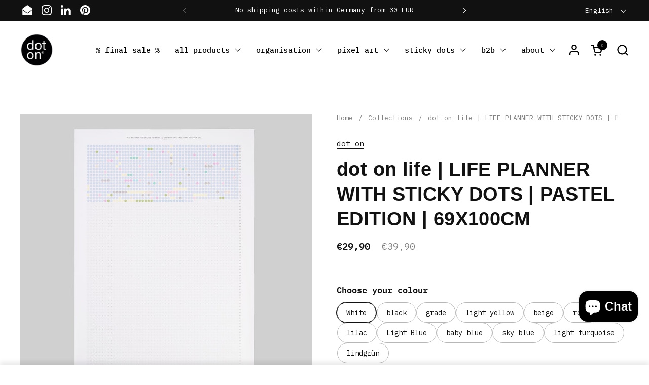

--- FILE ---
content_type: text/html; charset=utf-8
request_url: https://dot-on.de/en/products/dot-on-life-lebensplaner-mit-klebepunkten-pastell-edition-69x100-cm
body_size: 76509
content:
<!doctype html>
  <html id="html" class="no-js" lang="en" dir="ltr">
  <head>
    <!-- Pandectes Rules Manual Setup -->
    <script src="//dot-on.de/cdn/shop/files/pandectes-rules.js?v=17814051725724095929"></script>
    
    <meta charset="utf-8">
    <meta http-equiv="X-UA-Compatible" content="IE=edge,chrome=1">
    <meta name="viewport" content="width=device-width, initial-scale=1.0, height=device-height, minimum-scale=1.0"><link rel="shortcut icon" href="//dot-on.de/cdn/shop/files/dot-on_Favicon_b0accc98-5da2-4b08-a02b-54228cfa0e82.png?crop=center&height=48&v=1739813484&width=48" type="image/png" /><title>dot on life | LIFE PLANNER WITH STICKY DOTS | PASTEL EDITION | 69X100C</title><meta name="description" content="Your life is unique. And up until here and now you have already lived a colorful life. With highs and lows. With hopefully many moments of happiness, love and contentment. And now we want to visualize exactly that with dot on life, your life planner. Become aware of what it takes to fill a day with a special experience">

<meta property="og:site_name" content="dot on">
<meta property="og:url" content="https://dot-on.de/en/products/dot-on-life-lebensplaner-mit-klebepunkten-pastell-edition-69x100-cm">
<meta property="og:title" content="dot on life | LIFE PLANNER WITH STICKY DOTS | PASTEL EDITION | 69X100C">
<meta property="og:type" content="product">
<meta property="og:description" content="Your life is unique. And up until here and now you have already lived a colorful life. With highs and lows. With hopefully many moments of happiness, love and contentment. And now we want to visualize exactly that with dot on life, your life planner. Become aware of what it takes to fill a day with a special experience"><meta property="og:image" content="http://dot-on.de/cdn/shop/files/DOP_life_pastell-HG_q2000px_web.jpg?v=1739023447">
  <meta property="og:image:secure_url" content="https://dot-on.de/cdn/shop/files/DOP_life_pastell-HG_q2000px_web.jpg?v=1739023447">
  <meta property="og:image:width" content="2000">
  <meta property="og:image:height" content="2000"><meta property="og:price:amount" content="29,90">
  <meta property="og:price:currency" content="EUR"><meta name="twitter:card" content="summary_large_image">
<meta name="twitter:title" content="dot on life | LIFE PLANNER WITH STICKY DOTS | PASTEL EDITION | 69X100C">
<meta name="twitter:description" content="Your life is unique. And up until here and now you have already lived a colorful life. With highs and lows. With hopefully many moments of happiness, love and contentment. And now we want to visualize exactly that with dot on life, your life planner. Become aware of what it takes to fill a day with a special experience"><script type="application/ld+json">
  [
    {
      "@context": "https://schema.org",
      "@type": "WebSite",
      "name": "dot on",
      "url": "https:\/\/dot-on.de"
    },
    {
      "@context": "https://schema.org",
      "@type": "Organization",
      "name": "dot on",
      "url": "https:\/\/dot-on.de"
    }
  ]
</script>

<script type="application/ld+json">
{
  "@context": "http://schema.org",
  "@type": "BreadcrumbList",
  "itemListElement": [
    {
      "@type": "ListItem",
      "position": 1,
      "name": "Home",
      "item": "https://dot-on.de"
    },{
        "@type": "ListItem",
        "position": 2,
        "name": "dot on life | LIFE PLANNER WITH STICKY DOTS | PASTEL EDITION | 69X100CM",
        "item": "https://dot-on.de/en/products/dot-on-life-lebensplaner-mit-klebepunkten-pastell-edition-69x100-cm"
      }]
}
</script><script type="application/ld+json">{"@context":"http:\/\/schema.org\/","@id":"\/en\/products\/dot-on-life-lebensplaner-mit-klebepunkten-pastell-edition-69x100-cm#product","@type":"ProductGroup","brand":{"@type":"Brand","name":"dot on"},"category":"Calendars, Organizers \u0026 Planners","description":"Your life is unique. And up until here and now you have already lived a colorful life. With highs and lows. With hopefully many moments of happiness, love and contentment. And now we want to visualize exactly that with dot on life, your life planner.\nBecome aware of what it takes to fill a day with a special experience. And give your life more chances for beautiful experiences. Live now and here. Give the beautiful moments in your life more space and make them visible. \nWith our moment calculator you can calculate your own personal highlights and periods of time, choose your favorite color from 12 colors as your life color and assign experiences to categories. And then it's time to stick the stickers on your life planner!\n \ndot on life is a great gift idea for special moments in life: for births, milestone birthdays, weddings... Perfect for everyone you love!\n \nDIE DETAILS:· Life planner in the format 69x100 cm· 1 sheet with 80 years with one dot per week of life· Printed on both sides - black and white· with 4,500 adhesive dots in 12 colours· Customizable with the moment calculator· Material: high-quality recycled paper· matt lacquered surface· Black design packaging\n···Note: Decorative items are not included.","hasVariant":[{"@id":"\/en\/products\/dot-on-life-lebensplaner-mit-klebepunkten-pastell-edition-69x100-cm?variant=43622476841226#variant","@type":"Product","gtin":"4260484373618","image":"https:\/\/dot-on.de\/cdn\/shop\/files\/DOP_life_pastell-HG_q2000px_web.jpg?v=1739023447\u0026width=1920","name":"dot on life | LIFE PLANNER WITH STICKY DOTS | PASTEL EDITION | 69X100CM - White","offers":{"@id":"\/en\/products\/dot-on-life-lebensplaner-mit-klebepunkten-pastell-edition-69x100-cm?variant=43622476841226#offer","@type":"Offer","availability":"http:\/\/schema.org\/InStock","price":"29.90","priceCurrency":"EUR","url":"https:\/\/dot-on.de\/en\/products\/dot-on-life-lebensplaner-mit-klebepunkten-pastell-edition-69x100-cm?variant=43622476841226"},"sku":"DOP-life-pastell-weiss"},{"@id":"\/en\/products\/dot-on-life-lebensplaner-mit-klebepunkten-pastell-edition-69x100-cm?variant=43622476873994#variant","@type":"Product","gtin":"4260484373618","image":"https:\/\/dot-on.de\/cdn\/shop\/files\/DOP_life_pastell-HG_q2000px_web.jpg?v=1739023447\u0026width=1920","name":"dot on life | LIFE PLANNER WITH STICKY DOTS | PASTEL EDITION | 69X100CM - black","offers":{"@id":"\/en\/products\/dot-on-life-lebensplaner-mit-klebepunkten-pastell-edition-69x100-cm?variant=43622476873994#offer","@type":"Offer","availability":"http:\/\/schema.org\/InStock","price":"29.90","priceCurrency":"EUR","url":"https:\/\/dot-on.de\/en\/products\/dot-on-life-lebensplaner-mit-klebepunkten-pastell-edition-69x100-cm?variant=43622476873994"},"sku":"DOP-life-pastell-hellgrau"},{"@id":"\/en\/products\/dot-on-life-lebensplaner-mit-klebepunkten-pastell-edition-69x100-cm?variant=43622476906762#variant","@type":"Product","gtin":"4260484373618","image":"https:\/\/dot-on.de\/cdn\/shop\/files\/DOP_life_pastell-HG_q2000px_web.jpg?v=1739023447\u0026width=1920","name":"dot on life | LIFE PLANNER WITH STICKY DOTS | PASTEL EDITION | 69X100CM - grade","offers":{"@id":"\/en\/products\/dot-on-life-lebensplaner-mit-klebepunkten-pastell-edition-69x100-cm?variant=43622476906762#offer","@type":"Offer","availability":"http:\/\/schema.org\/InStock","price":"29.90","priceCurrency":"EUR","url":"https:\/\/dot-on.de\/en\/products\/dot-on-life-lebensplaner-mit-klebepunkten-pastell-edition-69x100-cm?variant=43622476906762"},"sku":"DOP-life-pastell-grau"},{"@id":"\/en\/products\/dot-on-life-lebensplaner-mit-klebepunkten-pastell-edition-69x100-cm?variant=43622476939530#variant","@type":"Product","gtin":"4260484373618","image":"https:\/\/dot-on.de\/cdn\/shop\/files\/DOP_life_pastell-HG_q2000px_web.jpg?v=1739023447\u0026width=1920","name":"dot on life | LIFE PLANNER WITH STICKY DOTS | PASTEL EDITION | 69X100CM - light yellow","offers":{"@id":"\/en\/products\/dot-on-life-lebensplaner-mit-klebepunkten-pastell-edition-69x100-cm?variant=43622476939530#offer","@type":"Offer","availability":"http:\/\/schema.org\/InStock","price":"29.90","priceCurrency":"EUR","url":"https:\/\/dot-on.de\/en\/products\/dot-on-life-lebensplaner-mit-klebepunkten-pastell-edition-69x100-cm?variant=43622476939530"},"sku":"DOP-life-pastell-hellgelb"},{"@id":"\/en\/products\/dot-on-life-lebensplaner-mit-klebepunkten-pastell-edition-69x100-cm?variant=43622476972298#variant","@type":"Product","gtin":"4260484373618","image":"https:\/\/dot-on.de\/cdn\/shop\/files\/DOP_life_pastell-HG_q2000px_web.jpg?v=1739023447\u0026width=1920","name":"dot on life | LIFE PLANNER WITH STICKY DOTS | PASTEL EDITION | 69X100CM - beige","offers":{"@id":"\/en\/products\/dot-on-life-lebensplaner-mit-klebepunkten-pastell-edition-69x100-cm?variant=43622476972298#offer","@type":"Offer","availability":"http:\/\/schema.org\/InStock","price":"29.90","priceCurrency":"EUR","url":"https:\/\/dot-on.de\/en\/products\/dot-on-life-lebensplaner-mit-klebepunkten-pastell-edition-69x100-cm?variant=43622476972298"},"sku":"DOP-life-pastell-beige"},{"@id":"\/en\/products\/dot-on-life-lebensplaner-mit-klebepunkten-pastell-edition-69x100-cm?variant=43622477005066#variant","@type":"Product","gtin":"4260484373618","image":"https:\/\/dot-on.de\/cdn\/shop\/files\/DOP_life_pastell-HG_q2000px_web.jpg?v=1739023447\u0026width=1920","name":"dot on life | LIFE PLANNER WITH STICKY DOTS | PASTEL EDITION | 69X100CM - rosa","offers":{"@id":"\/en\/products\/dot-on-life-lebensplaner-mit-klebepunkten-pastell-edition-69x100-cm?variant=43622477005066#offer","@type":"Offer","availability":"http:\/\/schema.org\/InStock","price":"29.90","priceCurrency":"EUR","url":"https:\/\/dot-on.de\/en\/products\/dot-on-life-lebensplaner-mit-klebepunkten-pastell-edition-69x100-cm?variant=43622477005066"},"sku":"DOP-life-pastell-rosa"},{"@id":"\/en\/products\/dot-on-life-lebensplaner-mit-klebepunkten-pastell-edition-69x100-cm?variant=43622477037834#variant","@type":"Product","gtin":"4260484373618","image":"https:\/\/dot-on.de\/cdn\/shop\/files\/DOP_life_pastell-HG_q2000px_web.jpg?v=1739023447\u0026width=1920","name":"dot on life | LIFE PLANNER WITH STICKY DOTS | PASTEL EDITION | 69X100CM - lilac","offers":{"@id":"\/en\/products\/dot-on-life-lebensplaner-mit-klebepunkten-pastell-edition-69x100-cm?variant=43622477037834#offer","@type":"Offer","availability":"http:\/\/schema.org\/InStock","price":"29.90","priceCurrency":"EUR","url":"https:\/\/dot-on.de\/en\/products\/dot-on-life-lebensplaner-mit-klebepunkten-pastell-edition-69x100-cm?variant=43622477037834"},"sku":"DOP-life-pastell-flieder"},{"@id":"\/en\/products\/dot-on-life-lebensplaner-mit-klebepunkten-pastell-edition-69x100-cm?variant=43622477136138#variant","@type":"Product","gtin":"4260484373618","image":"https:\/\/dot-on.de\/cdn\/shop\/files\/DOP_life_pastell-HG_q2000px_web.jpg?v=1739023447\u0026width=1920","name":"dot on life | LIFE PLANNER WITH STICKY DOTS | PASTEL EDITION | 69X100CM - Light Blue","offers":{"@id":"\/en\/products\/dot-on-life-lebensplaner-mit-klebepunkten-pastell-edition-69x100-cm?variant=43622477136138#offer","@type":"Offer","availability":"http:\/\/schema.org\/InStock","price":"29.90","priceCurrency":"EUR","url":"https:\/\/dot-on.de\/en\/products\/dot-on-life-lebensplaner-mit-klebepunkten-pastell-edition-69x100-cm?variant=43622477136138"},"sku":"DOP-life-pastell-hellblau"},{"@id":"\/en\/products\/dot-on-life-lebensplaner-mit-klebepunkten-pastell-edition-69x100-cm?variant=43622477070602#variant","@type":"Product","gtin":"4260484373618","image":"https:\/\/dot-on.de\/cdn\/shop\/files\/DOP_life_pastell-HG_q2000px_web.jpg?v=1739023447\u0026width=1920","name":"dot on life | LIFE PLANNER WITH STICKY DOTS | PASTEL EDITION | 69X100CM - baby blue","offers":{"@id":"\/en\/products\/dot-on-life-lebensplaner-mit-klebepunkten-pastell-edition-69x100-cm?variant=43622477070602#offer","@type":"Offer","availability":"http:\/\/schema.org\/InStock","price":"29.90","priceCurrency":"EUR","url":"https:\/\/dot-on.de\/en\/products\/dot-on-life-lebensplaner-mit-klebepunkten-pastell-edition-69x100-cm?variant=43622477070602"},"sku":"DOP-life-pastell-babyblau"},{"@id":"\/en\/products\/dot-on-life-lebensplaner-mit-klebepunkten-pastell-edition-69x100-cm?variant=43622477103370#variant","@type":"Product","gtin":"4260484373618","image":"https:\/\/dot-on.de\/cdn\/shop\/files\/DOP_life_pastell-HG_q2000px_web.jpg?v=1739023447\u0026width=1920","name":"dot on life | LIFE PLANNER WITH STICKY DOTS | PASTEL EDITION | 69X100CM - sky blue","offers":{"@id":"\/en\/products\/dot-on-life-lebensplaner-mit-klebepunkten-pastell-edition-69x100-cm?variant=43622477103370#offer","@type":"Offer","availability":"http:\/\/schema.org\/InStock","price":"29.90","priceCurrency":"EUR","url":"https:\/\/dot-on.de\/en\/products\/dot-on-life-lebensplaner-mit-klebepunkten-pastell-edition-69x100-cm?variant=43622477103370"},"sku":"DOP-life-pastell-himmelblau"},{"@id":"\/en\/products\/dot-on-life-lebensplaner-mit-klebepunkten-pastell-edition-69x100-cm?variant=43622477168906#variant","@type":"Product","gtin":"4260484373618","image":"https:\/\/dot-on.de\/cdn\/shop\/files\/DOP_life_pastell-HG_q2000px_web.jpg?v=1739023447\u0026width=1920","name":"dot on life | LIFE PLANNER WITH STICKY DOTS | PASTEL EDITION | 69X100CM - light turquoise","offers":{"@id":"\/en\/products\/dot-on-life-lebensplaner-mit-klebepunkten-pastell-edition-69x100-cm?variant=43622477168906#offer","@type":"Offer","availability":"http:\/\/schema.org\/InStock","price":"29.90","priceCurrency":"EUR","url":"https:\/\/dot-on.de\/en\/products\/dot-on-life-lebensplaner-mit-klebepunkten-pastell-edition-69x100-cm?variant=43622477168906"},"sku":"DOP-life-pastell-helltuerkis"},{"@id":"\/en\/products\/dot-on-life-lebensplaner-mit-klebepunkten-pastell-edition-69x100-cm?variant=43622477201674#variant","@type":"Product","gtin":"4260484373618","image":"https:\/\/dot-on.de\/cdn\/shop\/files\/DOP_life_pastell-HG_q2000px_web.jpg?v=1739023447\u0026width=1920","name":"dot on life | LIFE PLANNER WITH STICKY DOTS | PASTEL EDITION | 69X100CM - lindgrün","offers":{"@id":"\/en\/products\/dot-on-life-lebensplaner-mit-klebepunkten-pastell-edition-69x100-cm?variant=43622477201674#offer","@type":"Offer","availability":"http:\/\/schema.org\/InStock","price":"29.90","priceCurrency":"EUR","url":"https:\/\/dot-on.de\/en\/products\/dot-on-life-lebensplaner-mit-klebepunkten-pastell-edition-69x100-cm?variant=43622477201674"},"sku":"DOP-life-pastell-lindgruen"}],"name":"dot on life | LIFE PLANNER WITH STICKY DOTS | PASTEL EDITION | 69X100CM","productGroupID":"7978740285706","url":"https:\/\/dot-on.de\/en\/products\/dot-on-life-lebensplaner-mit-klebepunkten-pastell-edition-69x100-cm"}</script><link rel="canonical" href="https://dot-on.de/en/products/dot-on-life-lebensplaner-mit-klebepunkten-pastell-edition-69x100-cm">
  
    <link rel="preconnect" href="https://cdn.shopify.com"><link rel="preconnect" href="https://fonts.shopifycdn.com" crossorigin>

<link rel="preload" href="//dot-on.de/cdn/fonts/ibm_plex_mono/ibmplexmono_n4.d7299acf9bbb54fdf0e44c1227f98684451f21b6.woff2" as="font" type="font/woff2" crossorigin>

<style type="text/css">
@font-face {
  font-family: "IBM Plex Mono";
  font-weight: 400;
  font-style: normal;
  font-display: swap;
  src: url("//dot-on.de/cdn/fonts/ibm_plex_mono/ibmplexmono_n4.d7299acf9bbb54fdf0e44c1227f98684451f21b6.woff2") format("woff2"),
       url("//dot-on.de/cdn/fonts/ibm_plex_mono/ibmplexmono_n4.fbe61363adf4e4ea2f451d0b71ac4286985c06a3.woff") format("woff");
}
@font-face {
  font-family: "IBM Plex Mono";
  font-weight: 500;
  font-style: normal;
  font-display: swap;
  src: url("//dot-on.de/cdn/fonts/ibm_plex_mono/ibmplexmono_n5.39ead17e891cf6bcec4ff814d842b48739293b9f.woff2") format("woff2"),
       url("//dot-on.de/cdn/fonts/ibm_plex_mono/ibmplexmono_n5.79ceb37c63afec573e544510d7bf4608130fc62e.woff") format("woff");
}
@font-face {
  font-family: "IBM Plex Mono";
  font-weight: 600;
  font-style: normal;
  font-display: swap;
  src: url("//dot-on.de/cdn/fonts/ibm_plex_mono/ibmplexmono_n6.83ebf5a0de113f331fe96c325e2d0ce8388d31f6.woff2") format("woff2"),
       url("//dot-on.de/cdn/fonts/ibm_plex_mono/ibmplexmono_n6.551cf8477ada672f0d3686bdd1934cca13144a27.woff") format("woff");
}



</style>
<style type="text/css">

  :root {

    /* Font variables */

    --font-stack-headings-primary: Helvetica, Arial, sans-serif;
    --font-weight-headings-primary: 700;
    --font-style-headings-primary: normal;

    --font-stack-body-primary: "IBM Plex Mono", monospace;
    --font-weight-body-primary: 400;--font-weight-body-primary-bold: 600;--font-weight-body-primary-medium: 500;--font-style-body-primary: normal;

    --font-stack-body-secondary: Helvetica, Arial, sans-serif;
    --font-weight-body-secondary: 700;--font-weight-body-secondary-bold: 700;--font-style-body-secondary: normal;

    --font-weight-menu: var(--font-weight-body-primary-medium);
    --font-weight-buttons: var(--font-weight-body-primary-medium);

    --base-headings-primary-size: 45;
    --base-headings-secondary-size: ;
    --base-headings-line: 1.2;
    --base-headings-spacing: 0.01em;

    --base-body-primary-size: 15;
    --base-body-secondary-size: 23;
    --base-body-line: 1.5;

    /* Color variables */

    --color-background-header: #ffffff;
    --color-text-header: #000000;
    --color-foreground-header: #fff;
    --color-borders-header: rgba(0, 0, 0, 0.15);

    --color-background-main: #ffffff;
    --color-secondary-background-main: rgba(17, 17, 17, 0.08);
    --color-third-background-main: rgba(17, 17, 17, 0.04);
    --color-fourth-background-main: rgba(17, 17, 17, 0.02);
    --color-opacity-background-main: rgba(255, 255, 255, 0);
    --color-text-main: #111111;
    --color-foreground-main: #fff;
    --color-secondary-text-main: rgba(17, 17, 17, 0.6);
    --color-borders-main: rgba(17, 17, 17, 0.1);
    --color-background-main-alternate: #ffffff;

    --color-background-product-card: rgba(0,0,0,0);
    --color-background-cart-card: rgba(0,0,0,0);

    --color-background-footer: #000000;
    --color-text-footer: #FFFFFF;
    --color-borders-footer: rgba(255, 255, 255, 0.15);

    --color-borders-forms-primary: rgba(17, 17, 17, 0.3);
    --color-borders-forms-secondary: rgba(17, 17, 17, 0.6);

    /* Borders */

    --border-width-cards: px;
    --border-radius-cards: 0px;
    --border-width-buttons: 1px;
    --border-radius-buttons: 25px;
    --border-width-forms: 1px;
    --border-radius-forms: 25px;
    --border-radius-widgets: 0px;
    --border-radius-product-card: 0px;

    /* Layout */
    
    --theme-max-width: 1360px;
    --grid-gap-original-base: 26px;
    --container-vertical-space-base: 120px;
    --image-fit-padding: 0%;

  }

  .facets--horiz .facets__summary, #main select, .sidebar select {
    background-image: url('data:image/svg+xml;utf8,<svg fill="none" height="7" viewBox="0 0 12 7" width="12" xmlns="http://www.w3.org/2000/svg"><g fill="%23111111"><path d="m1.2334.554688 5.65685 5.656852-.7071.70711-5.656858-5.65686z"/><path d="m11.8252 1.26221-5.65686 5.65685-.70711-.70711 5.65687-5.65685z"/></g></svg>');
  }

  .star-rating__stars {
    background-image: url('data:image/svg+xml;utf8,<svg width="20" height="14" viewBox="0 0 14 13" fill="rgba%2817%2C+17%2C+17%2C+0.1%29" xmlns="http://www.w3.org/2000/svg"><path d="m7 0 1.572 4.837h5.085l-4.114 2.99 1.572 4.836L7 9.673l-4.114 2.99 1.571-4.837-4.114-2.99h5.085L7 0Z" stroke="rgba%2817%2C+17%2C+17%2C+0.1%29" stroke-width="0"/></svg>');
  }
  .star-rating__stars-active {
    background-image: url('data:image/svg+xml;utf8,<svg width="20" height="13" viewBox="0 0 14 13" fill="none" xmlns="http://www.w3.org/2000/svg"><path d="m7 0 1.572 4.837h5.085l-4.114 2.99 1.572 4.836L7 9.673l-4.114 2.99 1.571-4.837-4.114-2.99h5.085L7 0Z" fill="%23111111" stroke-width="0"/></svg>');
  }

  

</style>

<style id="root-height">
  :root {
    --window-height: 100vh;
  }
</style>
<script type="text/javascript">
  window.KrownAssetLoader = {
    loadedScripts: new Set(),
    loadScript: function(url) {
      if (this.loadedScripts.has(url)) return;
      this.loadedScripts.add(url);
      const script = document.createElement('script');
      script.src = url;
      script.defer = true;
      document.head.appendChild(script);
    }
  };
</script>
<link href="//dot-on.de/cdn/shop/t/29/assets/theme.css?v=44635122622383770391759331811" as="style" rel="preload"><link href="//dot-on.de/cdn/shop/t/29/assets/section-header.css?v=39968804918358551931759331810" as="style" rel="preload"><link href="//dot-on.de/cdn/shop/t/29/assets/component-product-item.css?v=34439478055513715941759331810" as="style" rel="preload"><link href="//dot-on.de/cdn/shop/t/29/assets/component-product-variants.css?v=132587616395077274951759331810" as="style" rel="preload"><link href="//dot-on.de/cdn/shop/t/29/assets/section-main-product.css?v=153025521758116147571759331811" as="style" rel="preload"><link href="//dot-on.de/cdn/shop/t/29/assets/theme.css?v=44635122622383770391759331811" rel="stylesheet" type="text/css" media="all" />
  
    <script>window.performance && window.performance.mark && window.performance.mark('shopify.content_for_header.start');</script><meta name="google-site-verification" content="eXmSoZfx8ALS7tMCW4SRNoLVjBiAZUSNxpXyzTW_BgQ">
<meta name="google-site-verification" content="eXmSoZfx8ALS7tMCW4SRNoLVjBiAZUSNxpXyzTW_BgQ">
<meta name="facebook-domain-verification" content="i2s8979aa1fo4qqt41g2vn1743v2mb">
<meta id="shopify-digital-wallet" name="shopify-digital-wallet" content="/50366316709/digital_wallets/dialog">
<meta name="shopify-checkout-api-token" content="b3fd335e7ef31a7088f0bb00a308f929">
<meta id="in-context-paypal-metadata" data-shop-id="50366316709" data-venmo-supported="false" data-environment="production" data-locale="en_US" data-paypal-v4="true" data-currency="EUR">
<link rel="alternate" hreflang="x-default" href="https://dot-on.de/products/dot-on-life-lebensplaner-mit-klebepunkten-pastell-edition-69x100-cm">
<link rel="alternate" hreflang="de" href="https://dot-on.de/products/dot-on-life-lebensplaner-mit-klebepunkten-pastell-edition-69x100-cm">
<link rel="alternate" hreflang="en" href="https://dot-on.de/en/products/dot-on-life-lebensplaner-mit-klebepunkten-pastell-edition-69x100-cm">
<link rel="alternate" type="application/json+oembed" href="https://dot-on.de/en/products/dot-on-life-lebensplaner-mit-klebepunkten-pastell-edition-69x100-cm.oembed">
<script async="async" src="/checkouts/internal/preloads.js?locale=en-DE"></script>
<script id="apple-pay-shop-capabilities" type="application/json">{"shopId":50366316709,"countryCode":"DE","currencyCode":"EUR","merchantCapabilities":["supports3DS"],"merchantId":"gid:\/\/shopify\/Shop\/50366316709","merchantName":"dot on","requiredBillingContactFields":["postalAddress","email"],"requiredShippingContactFields":["postalAddress","email"],"shippingType":"shipping","supportedNetworks":["visa","maestro","masterCard","amex"],"total":{"type":"pending","label":"dot on","amount":"1.00"},"shopifyPaymentsEnabled":true,"supportsSubscriptions":true}</script>
<script id="shopify-features" type="application/json">{"accessToken":"b3fd335e7ef31a7088f0bb00a308f929","betas":["rich-media-storefront-analytics"],"domain":"dot-on.de","predictiveSearch":true,"shopId":50366316709,"locale":"en"}</script>
<script>var Shopify = Shopify || {};
Shopify.shop = "dotty-shop.myshopify.com";
Shopify.locale = "en";
Shopify.currency = {"active":"EUR","rate":"1.0"};
Shopify.country = "DE";
Shopify.theme = {"name":"Update 3.1.1 of Combine","id":184502190346,"schema_name":"Combine","schema_version":"3.1.1","theme_store_id":1826,"role":"main"};
Shopify.theme.handle = "null";
Shopify.theme.style = {"id":null,"handle":null};
Shopify.cdnHost = "dot-on.de/cdn";
Shopify.routes = Shopify.routes || {};
Shopify.routes.root = "/en/";</script>
<script type="module">!function(o){(o.Shopify=o.Shopify||{}).modules=!0}(window);</script>
<script>!function(o){function n(){var o=[];function n(){o.push(Array.prototype.slice.apply(arguments))}return n.q=o,n}var t=o.Shopify=o.Shopify||{};t.loadFeatures=n(),t.autoloadFeatures=n()}(window);</script>
<script id="shop-js-analytics" type="application/json">{"pageType":"product"}</script>
<script defer="defer" async type="module" src="//dot-on.de/cdn/shopifycloud/shop-js/modules/v2/client.init-shop-cart-sync_C5BV16lS.en.esm.js"></script>
<script defer="defer" async type="module" src="//dot-on.de/cdn/shopifycloud/shop-js/modules/v2/chunk.common_CygWptCX.esm.js"></script>
<script type="module">
  await import("//dot-on.de/cdn/shopifycloud/shop-js/modules/v2/client.init-shop-cart-sync_C5BV16lS.en.esm.js");
await import("//dot-on.de/cdn/shopifycloud/shop-js/modules/v2/chunk.common_CygWptCX.esm.js");

  window.Shopify.SignInWithShop?.initShopCartSync?.({"fedCMEnabled":true,"windoidEnabled":true});

</script>
<script id="__st">var __st={"a":50366316709,"offset":3600,"reqid":"d899a7dd-90d6-4d67-ad3b-88370b47bd18-1768614979","pageurl":"dot-on.de\/en\/products\/dot-on-life-lebensplaner-mit-klebepunkten-pastell-edition-69x100-cm","u":"941c6c9d7fa2","p":"product","rtyp":"product","rid":7978740285706};</script>
<script>window.ShopifyPaypalV4VisibilityTracking = true;</script>
<script id="captcha-bootstrap">!function(){'use strict';const t='contact',e='account',n='new_comment',o=[[t,t],['blogs',n],['comments',n],[t,'customer']],c=[[e,'customer_login'],[e,'guest_login'],[e,'recover_customer_password'],[e,'create_customer']],r=t=>t.map((([t,e])=>`form[action*='/${t}']:not([data-nocaptcha='true']) input[name='form_type'][value='${e}']`)).join(','),a=t=>()=>t?[...document.querySelectorAll(t)].map((t=>t.form)):[];function s(){const t=[...o],e=r(t);return a(e)}const i='password',u='form_key',d=['recaptcha-v3-token','g-recaptcha-response','h-captcha-response',i],f=()=>{try{return window.sessionStorage}catch{return}},m='__shopify_v',_=t=>t.elements[u];function p(t,e,n=!1){try{const o=window.sessionStorage,c=JSON.parse(o.getItem(e)),{data:r}=function(t){const{data:e,action:n}=t;return t[m]||n?{data:e,action:n}:{data:t,action:n}}(c);for(const[e,n]of Object.entries(r))t.elements[e]&&(t.elements[e].value=n);n&&o.removeItem(e)}catch(o){console.error('form repopulation failed',{error:o})}}const l='form_type',E='cptcha';function T(t){t.dataset[E]=!0}const w=window,h=w.document,L='Shopify',v='ce_forms',y='captcha';let A=!1;((t,e)=>{const n=(g='f06e6c50-85a8-45c8-87d0-21a2b65856fe',I='https://cdn.shopify.com/shopifycloud/storefront-forms-hcaptcha/ce_storefront_forms_captcha_hcaptcha.v1.5.2.iife.js',D={infoText:'Protected by hCaptcha',privacyText:'Privacy',termsText:'Terms'},(t,e,n)=>{const o=w[L][v],c=o.bindForm;if(c)return c(t,g,e,D).then(n);var r;o.q.push([[t,g,e,D],n]),r=I,A||(h.body.append(Object.assign(h.createElement('script'),{id:'captcha-provider',async:!0,src:r})),A=!0)});var g,I,D;w[L]=w[L]||{},w[L][v]=w[L][v]||{},w[L][v].q=[],w[L][y]=w[L][y]||{},w[L][y].protect=function(t,e){n(t,void 0,e),T(t)},Object.freeze(w[L][y]),function(t,e,n,w,h,L){const[v,y,A,g]=function(t,e,n){const i=e?o:[],u=t?c:[],d=[...i,...u],f=r(d),m=r(i),_=r(d.filter((([t,e])=>n.includes(e))));return[a(f),a(m),a(_),s()]}(w,h,L),I=t=>{const e=t.target;return e instanceof HTMLFormElement?e:e&&e.form},D=t=>v().includes(t);t.addEventListener('submit',(t=>{const e=I(t);if(!e)return;const n=D(e)&&!e.dataset.hcaptchaBound&&!e.dataset.recaptchaBound,o=_(e),c=g().includes(e)&&(!o||!o.value);(n||c)&&t.preventDefault(),c&&!n&&(function(t){try{if(!f())return;!function(t){const e=f();if(!e)return;const n=_(t);if(!n)return;const o=n.value;o&&e.removeItem(o)}(t);const e=Array.from(Array(32),(()=>Math.random().toString(36)[2])).join('');!function(t,e){_(t)||t.append(Object.assign(document.createElement('input'),{type:'hidden',name:u})),t.elements[u].value=e}(t,e),function(t,e){const n=f();if(!n)return;const o=[...t.querySelectorAll(`input[type='${i}']`)].map((({name:t})=>t)),c=[...d,...o],r={};for(const[a,s]of new FormData(t).entries())c.includes(a)||(r[a]=s);n.setItem(e,JSON.stringify({[m]:1,action:t.action,data:r}))}(t,e)}catch(e){console.error('failed to persist form',e)}}(e),e.submit())}));const S=(t,e)=>{t&&!t.dataset[E]&&(n(t,e.some((e=>e===t))),T(t))};for(const o of['focusin','change'])t.addEventListener(o,(t=>{const e=I(t);D(e)&&S(e,y())}));const B=e.get('form_key'),M=e.get(l),P=B&&M;t.addEventListener('DOMContentLoaded',(()=>{const t=y();if(P)for(const e of t)e.elements[l].value===M&&p(e,B);[...new Set([...A(),...v().filter((t=>'true'===t.dataset.shopifyCaptcha))])].forEach((e=>S(e,t)))}))}(h,new URLSearchParams(w.location.search),n,t,e,['guest_login'])})(!0,!0)}();</script>
<script integrity="sha256-4kQ18oKyAcykRKYeNunJcIwy7WH5gtpwJnB7kiuLZ1E=" data-source-attribution="shopify.loadfeatures" defer="defer" src="//dot-on.de/cdn/shopifycloud/storefront/assets/storefront/load_feature-a0a9edcb.js" crossorigin="anonymous"></script>
<script data-source-attribution="shopify.dynamic_checkout.dynamic.init">var Shopify=Shopify||{};Shopify.PaymentButton=Shopify.PaymentButton||{isStorefrontPortableWallets:!0,init:function(){window.Shopify.PaymentButton.init=function(){};var t=document.createElement("script");t.src="https://dot-on.de/cdn/shopifycloud/portable-wallets/latest/portable-wallets.en.js",t.type="module",document.head.appendChild(t)}};
</script>
<script data-source-attribution="shopify.dynamic_checkout.buyer_consent">
  function portableWalletsHideBuyerConsent(e){var t=document.getElementById("shopify-buyer-consent"),n=document.getElementById("shopify-subscription-policy-button");t&&n&&(t.classList.add("hidden"),t.setAttribute("aria-hidden","true"),n.removeEventListener("click",e))}function portableWalletsShowBuyerConsent(e){var t=document.getElementById("shopify-buyer-consent"),n=document.getElementById("shopify-subscription-policy-button");t&&n&&(t.classList.remove("hidden"),t.removeAttribute("aria-hidden"),n.addEventListener("click",e))}window.Shopify?.PaymentButton&&(window.Shopify.PaymentButton.hideBuyerConsent=portableWalletsHideBuyerConsent,window.Shopify.PaymentButton.showBuyerConsent=portableWalletsShowBuyerConsent);
</script>
<script data-source-attribution="shopify.dynamic_checkout.cart.bootstrap">document.addEventListener("DOMContentLoaded",(function(){function t(){return document.querySelector("shopify-accelerated-checkout-cart, shopify-accelerated-checkout")}if(t())Shopify.PaymentButton.init();else{new MutationObserver((function(e,n){t()&&(Shopify.PaymentButton.init(),n.disconnect())})).observe(document.body,{childList:!0,subtree:!0})}}));
</script>
<link id="shopify-accelerated-checkout-styles" rel="stylesheet" media="screen" href="https://dot-on.de/cdn/shopifycloud/portable-wallets/latest/accelerated-checkout-backwards-compat.css" crossorigin="anonymous">
<style id="shopify-accelerated-checkout-cart">
        #shopify-buyer-consent {
  margin-top: 1em;
  display: inline-block;
  width: 100%;
}

#shopify-buyer-consent.hidden {
  display: none;
}

#shopify-subscription-policy-button {
  background: none;
  border: none;
  padding: 0;
  text-decoration: underline;
  font-size: inherit;
  cursor: pointer;
}

#shopify-subscription-policy-button::before {
  box-shadow: none;
}

      </style>

<script>window.performance && window.performance.mark && window.performance.mark('shopify.content_for_header.end');</script>
  
    <script>
  
      /* js helpers */
      const debounce = (fn, wait) => {
        let t;
        return (...args) => {
          clearTimeout(t);
          t = setTimeout(() => fn.apply(this, args), wait);
        };
      }
      window.KEYCODES = {
        TAB: 9,
        ESC: 27,
        DOWN: 40,
        RIGHT: 39,
        UP: 38,
        LEFT: 37,
        RETURN: 13
      };
  
      /* background image sizes */
      const rbi = [];
      const rbiSetSize = (img) => {
        if ( img.offsetWidth / img.dataset.ratio < img.offsetHeight ) {
          img.setAttribute('sizes', `${Math.ceil(img.offsetHeight * img.dataset.ratio)}px`);
        } else {
          img.setAttribute('sizes', `${Math.ceil(img.offsetWidth)}px`);
        }
      }
      window.addEventListener('resize', debounce(()=>{
        for ( let img of rbi ) {
          rbiSetSize(img);
        }
      }, 250));
  
      /* lazy looad images reveal effect */
      const imageReveal = new IntersectionObserver((entries, observer)=>{
        entries.forEach(entry=>{
          if ( entry.isIntersecting ) {
            setTimeout(()=>{
              entry.target.classList.remove('lazy-image--to-reveal');
            }, 500);
            entry.target.classList.add('lazy-image--revealed');
            observer.unobserve(entry.target);
          }
        });
      }, {rootMargin: '20px 0px 0px 0px'});

    </script><noscript>
      <link rel="stylesheet" href="//dot-on.de/cdn/shop/t/29/assets/theme-noscript.css?v=38102435459277827451759331811">
    </noscript>
  
  <!-- BEGIN app block: shopify://apps/pandectes-gdpr/blocks/banner/58c0baa2-6cc1-480c-9ea6-38d6d559556a -->
  
    
      <!-- TCF is active, scripts are loaded above -->
      
        <script>
          if (!window.PandectesRulesSettings) {
            window.PandectesRulesSettings = {"store":{"id":50366316709,"adminMode":false,"headless":false,"storefrontRootDomain":"","checkoutRootDomain":"","storefrontAccessToken":""},"banner":{"revokableTrigger":false,"cookiesBlockedByDefault":"7","hybridStrict":false,"isActive":true},"geolocation":{"auOnly":false,"brOnly":false,"caOnly":false,"chOnly":false,"euOnly":false,"jpOnly":false,"nzOnly":false,"quOnly":false,"thOnly":false,"zaOnly":false,"canadaOnly":false,"canadaLaw25":false,"canadaPipeda":false,"globalVisibility":true},"blocker":{"isActive":false,"googleConsentMode":{"isActive":false,"id":"","analyticsId":"","onlyGtm":false,"adwordsId":"","adStorageCategory":4,"analyticsStorageCategory":2,"functionalityStorageCategory":1,"personalizationStorageCategory":1,"securityStorageCategory":0,"customEvent":true,"redactData":false,"urlPassthrough":false,"dataLayerProperty":"dataLayer","waitForUpdate":500,"useNativeChannel":false,"debugMode":false},"facebookPixel":{"isActive":false,"id":"","ldu":false},"microsoft":{"isActive":false,"uetTags":""},"clarity":{"isActive":false,"id":""},"rakuten":{"isActive":false,"cmp":false,"ccpa":false},"gpcIsActive":true,"klaviyoIsActive":false,"defaultBlocked":7,"patterns":{"whiteList":[],"blackList":{"1":[],"2":[],"4":[],"8":[]},"iframesWhiteList":[],"iframesBlackList":{"1":[],"2":[],"4":[],"8":[]},"beaconsWhiteList":[],"beaconsBlackList":{"1":[],"2":[],"4":[],"8":[]}}}};
            const rulesScript = document.createElement('script');
            window.PandectesRulesSettings.auto = true;
            rulesScript.src = "https://cdn.shopify.com/extensions/019bc749-4c9e-7aaa-abf7-8a60b2cb0053/gdpr-224/assets/pandectes-rules.js";
            const firstChild = document.head.firstChild;
            document.head.insertBefore(rulesScript, firstChild);
          }
        </script>
      
      <script>
        
          window.PandectesSettings = {"store":{"id":50366316709,"plan":"plus","theme":"Update 3.1.1 of Combine","primaryLocale":"de","adminMode":false,"headless":false,"storefrontRootDomain":"","checkoutRootDomain":"","storefrontAccessToken":""},"tsPublished":1763636447,"declaration":{"declDays":"","declName":"","declPath":"","declType":"","isActive":false,"showType":true,"declHours":"","declWeeks":"","declYears":"","declDomain":"","declMonths":"","declMinutes":"","declPurpose":"","declSeconds":"","declSession":"","showPurpose":false,"declProvider":"","showProvider":true,"declIntroText":"","declRetention":"","declFirstParty":"","declThirdParty":"","showDateGenerated":true},"language":{"unpublished":[],"languageMode":"Single","fallbackLanguage":"de","languageDetection":"locale","languagesSupported":[]},"texts":{"managed":{"headerText":{"de":"Wir respektieren deine Privatsphäre"},"consentText":{"de":"dotsdaus. Wir verwenden auf unserer Website Cookies und andere Technologien zur Personalisierung deines Nutzererlebnisses sowie für Marketing- und Analysezwecke. "},"linkText":{"de":"Mehr erfahren"},"imprintText":{"de":"Impressum"},"googleLinkText":{"de":"Googles Datenschutzbestimmungen"},"allowButtonText":{"de":"Annehmen"},"denyButtonText":{"de":"Ablehnen"},"dismissButtonText":{"de":"Okay"},"leaveSiteButtonText":{"de":"Diese Seite verlassen"},"preferencesButtonText":{"de":"Einstellungen"},"cookiePolicyText":{"de":"Cookie-Richtlinie"},"preferencesPopupTitleText":{"de":"Einwilligungseinstellungen verwalten"},"preferencesPopupIntroText":{"de":"Wir verwenden Cookies, um die Funktionalität der Website zu optimieren, die Leistung zu analysieren und Ihnen ein personalisiertes Erlebnis zu bieten. Einige Cookies sind für den ordnungsgemäßen Betrieb der Website unerlässlich. Diese Cookies können nicht deaktiviert werden. In diesem Fenster können Sie Ihre Präferenzen für Cookies verwalten."},"preferencesPopupSaveButtonText":{"de":"Auswahl speichern"},"preferencesPopupCloseButtonText":{"de":"Schließen"},"preferencesPopupAcceptAllButtonText":{"de":"Alles Akzeptieren"},"preferencesPopupRejectAllButtonText":{"de":"Alles ablehnen"},"cookiesDetailsText":{"de":"Cookie-Details"},"preferencesPopupAlwaysAllowedText":{"de":"Immer erlaubt"},"accessSectionParagraphText":{"de":"Sie haben das Recht, jederzeit auf Ihre Daten zuzugreifen."},"accessSectionTitleText":{"de":"Datenübertragbarkeit"},"accessSectionAccountInfoActionText":{"de":"persönliche Daten"},"accessSectionDownloadReportActionText":{"de":"Alle Daten anfordern"},"accessSectionGDPRRequestsActionText":{"de":"Anfragen betroffener Personen"},"accessSectionOrdersRecordsActionText":{"de":"Aufträge"},"rectificationSectionParagraphText":{"de":"Sie haben das Recht, die Aktualisierung Ihrer Daten zu verlangen, wann immer Sie dies für angemessen halten."},"rectificationSectionTitleText":{"de":"Datenberichtigung"},"rectificationCommentPlaceholder":{"de":"Beschreiben Sie, was Sie aktualisieren möchten"},"rectificationCommentValidationError":{"de":"Kommentar ist erforderlich"},"rectificationSectionEditAccountActionText":{"de":"Aktualisierung anfordern"},"erasureSectionTitleText":{"de":"Recht auf Löschung"},"erasureSectionParagraphText":{"de":"Sie haben das Recht, die Löschung aller Ihrer Daten zu verlangen. Danach können Sie nicht mehr auf Ihr Konto zugreifen."},"erasureSectionRequestDeletionActionText":{"de":"Löschung personenbezogener Daten anfordern"},"consentDate":{"de":"Zustimmungsdatum"},"consentId":{"de":"Einwilligungs-ID"},"consentSectionChangeConsentActionText":{"de":"Einwilligungspräferenz ändern"},"consentSectionConsentedText":{"de":"Sie haben der Cookie-Richtlinie dieser Website zugestimmt am"},"consentSectionNoConsentText":{"de":"Sie haben der Cookie-Richtlinie dieser Website nicht zugestimmt."},"consentSectionTitleText":{"de":"Ihre Cookie-Einwilligung"},"consentStatus":{"de":"Einwilligungspräferenz"},"confirmationFailureMessage":{"de":"Ihre Anfrage wurde nicht bestätigt. Bitte versuchen Sie es erneut und wenn das Problem weiterhin besteht, wenden Sie sich an den Ladenbesitzer, um Hilfe zu erhalten"},"confirmationFailureTitle":{"de":"Ein Problem ist aufgetreten"},"confirmationSuccessMessage":{"de":"Wir werden uns in Kürze zu Ihrem Anliegen bei Ihnen melden."},"confirmationSuccessTitle":{"de":"Ihre Anfrage wurde bestätigt"},"guestsSupportEmailFailureMessage":{"de":"Ihre Anfrage wurde nicht übermittelt. Bitte versuchen Sie es erneut und wenn das Problem weiterhin besteht, wenden Sie sich an den Shop-Inhaber, um Hilfe zu erhalten."},"guestsSupportEmailFailureTitle":{"de":"Ein Problem ist aufgetreten"},"guestsSupportEmailPlaceholder":{"de":"E-Mail-Addresse"},"guestsSupportEmailSuccessMessage":{"de":"Wenn Sie als Kunde dieses Shops registriert sind, erhalten Sie in Kürze eine E-Mail mit Anweisungen zum weiteren Vorgehen."},"guestsSupportEmailSuccessTitle":{"de":"Vielen Dank für die Anfrage"},"guestsSupportEmailValidationError":{"de":"Email ist ungültig"},"guestsSupportInfoText":{"de":"Bitte loggen Sie sich mit Ihrem Kundenkonto ein, um fortzufahren."},"submitButton":{"de":"einreichen"},"submittingButton":{"de":"Senden..."},"cancelButton":{"de":"Abbrechen"},"declIntroText":{"de":"Wir verwenden Cookies, um die Funktionalität der Website zu optimieren, die Leistung zu analysieren und Ihnen ein personalisiertes Erlebnis zu bieten. Einige Cookies sind für den ordnungsgemäßen Betrieb der Website unerlässlich. Diese Cookies können nicht deaktiviert werden. In diesem Fenster können Sie Ihre Präferenzen für Cookies verwalten."},"declName":{"de":"Name"},"declPurpose":{"de":"Zweck"},"declType":{"de":"Typ"},"declRetention":{"de":"Speicherdauer"},"declProvider":{"de":"Anbieter"},"declFirstParty":{"de":"Erstanbieter"},"declThirdParty":{"de":"Drittanbieter"},"declSeconds":{"de":"Sekunden"},"declMinutes":{"de":"Minuten"},"declHours":{"de":"Std."},"declDays":{"de":"Tage"},"declWeeks":{"de":"Woche(n)"},"declMonths":{"de":"Monate"},"declYears":{"de":"Jahre"},"declSession":{"de":"Sitzung"},"declDomain":{"de":"Domain"},"declPath":{"de":"Weg"}},"categories":{"strictlyNecessaryCookiesTitleText":{"de":"Unbedingt erforderlich"},"strictlyNecessaryCookiesDescriptionText":{"de":"Diese Cookies sind unerlässlich, damit Sie sich auf der Website bewegen und ihre Funktionen nutzen können, z. B. den Zugriff auf sichere Bereiche der Website. Ohne diese Cookies kann die Website nicht richtig funktionieren."},"functionalityCookiesTitleText":{"de":"Funktionale Cookies"},"functionalityCookiesDescriptionText":{"de":"Diese Cookies ermöglichen es der Website, verbesserte Funktionalität und Personalisierung bereitzustellen. Sie können von uns oder von Drittanbietern gesetzt werden, deren Dienste wir auf unseren Seiten hinzugefügt haben. Wenn Sie diese Cookies nicht zulassen, funktionieren einige oder alle dieser Dienste möglicherweise nicht richtig."},"performanceCookiesTitleText":{"de":"Performance-Cookies"},"performanceCookiesDescriptionText":{"de":"Diese Cookies ermöglichen es uns, die Leistung unserer Website zu überwachen und zu verbessern. Sie ermöglichen es uns beispielsweise, Besuche zu zählen, Verkehrsquellen zu identifizieren und zu sehen, welche Teile der Website am beliebtesten sind."},"targetingCookiesTitleText":{"de":"Targeting-Cookies"},"targetingCookiesDescriptionText":{"de":"Diese Cookies können von unseren Werbepartnern über unsere Website gesetzt werden. Sie können von diesen Unternehmen verwendet werden, um ein Profil Ihrer Interessen zu erstellen und Ihnen relevante Werbung auf anderen Websites anzuzeigen. Sie speichern keine direkten personenbezogenen Daten, sondern basieren auf der eindeutigen Identifizierung Ihres Browsers und Ihres Internetgeräts. Wenn Sie diese Cookies nicht zulassen, erleben Sie weniger zielgerichtete Werbung."},"unclassifiedCookiesTitleText":{"de":"Unklassifizierte Cookies"},"unclassifiedCookiesDescriptionText":{"de":"Unklassifizierte Cookies sind Cookies, die wir gerade zusammen mit den Anbietern einzelner Cookies klassifizieren."}},"auto":{}},"library":{"previewMode":false,"fadeInTimeout":0,"defaultBlocked":7,"showLink":true,"showImprintLink":false,"showGoogleLink":false,"enabled":true,"cookie":{"expiryDays":365,"secure":true,"domain":""},"dismissOnScroll":false,"dismissOnWindowClick":false,"dismissOnTimeout":false,"palette":{"popup":{"background":"#FFFFFF","backgroundForCalculations":{"a":1,"b":255,"g":255,"r":255},"text":"#000000"},"button":{"background":"#000000","backgroundForCalculations":{"a":1,"b":0,"g":0,"r":0},"text":"#FFFFFF","textForCalculation":{"a":1,"b":255,"g":255,"r":255},"border":"transparent"}},"content":{"href":"/policies/privacy-policy","imprintHref":"","close":"&#10005;","target":"","logo":""},"window":"<div role=\"dialog\" aria-label=\"{{header}}\" aria-describedby=\"cookieconsent:desc\" id=\"pandectes-banner\" class=\"cc-window-wrapper cc-overlay-wrapper\"><div class=\"pd-cookie-banner-window cc-window {{classes}}\">{{children}}</div></div>","compliance":{"custom":"<div class=\"cc-compliance cc-highlight\">{{preferences}}{{deny}}{{allow}}</div>"},"type":"custom","layouts":{"basic":"{{messagelink}}{{compliance}}"},"position":"overlay","theme":"classic","revokable":true,"animateRevokable":false,"revokableReset":false,"revokableLogoUrl":"https://dotty-shop.myshopify.com/cdn/shop/files/pandectes-reopen-logo.png","revokablePlacement":"bottom-left","revokableMarginHorizontal":15,"revokableMarginVertical":15,"static":false,"autoAttach":true,"hasTransition":true,"blacklistPage":[""],"elements":{"close":"<button aria-label=\"\" type=\"button\" class=\"cc-close\">{{close}}</button>","dismiss":"<button type=\"button\" class=\"cc-btn cc-btn-decision cc-dismiss\">{{dismiss}}</button>","allow":"<button type=\"button\" class=\"cc-btn cc-btn-decision cc-allow\">{{allow}}</button>","deny":"<button type=\"button\" class=\"cc-btn cc-btn-decision cc-deny\">{{deny}}</button>","preferences":"<button type=\"button\" class=\"cc-btn cc-settings\" aria-controls=\"pd-cp-preferences\" onclick=\"Pandectes.fn.openPreferences()\">{{preferences}}</button>"}},"geolocation":{"auOnly":false,"brOnly":false,"caOnly":false,"chOnly":false,"euOnly":false,"jpOnly":false,"nzOnly":false,"quOnly":false,"thOnly":false,"zaOnly":false,"canadaOnly":false,"canadaLaw25":false,"canadaPipeda":false,"globalVisibility":true},"dsr":{"guestsSupport":false,"accessSectionDownloadReportAuto":false},"banner":{"resetTs":1760000917,"extraCss":"        .cc-banner-logo {max-width: 36em!important;}    @media(min-width: 768px) {.cc-window.cc-floating{max-width: 36em!important;width: 36em!important;}}    .cc-message, .pd-cookie-banner-window .cc-header, .cc-logo {text-align: center}    .cc-window-wrapper{z-index: 2147483647;-webkit-transition: opacity 1s ease;  transition: opacity 1s ease;}    .cc-window{z-index: 2147483647;font-family: inherit;}    .pd-cookie-banner-window .cc-header{font-family: inherit;}    .pd-cp-ui{font-family: inherit; background-color: #FFFFFF;color:#000000;}    button.pd-cp-btn, a.pd-cp-btn{background-color:#000000;color:#FFFFFF!important;}    input + .pd-cp-preferences-slider{background-color: rgba(0, 0, 0, 0.3)}    .pd-cp-scrolling-section::-webkit-scrollbar{background-color: rgba(0, 0, 0, 0.3)}    input:checked + .pd-cp-preferences-slider{background-color: rgba(0, 0, 0, 1)}    .pd-cp-scrolling-section::-webkit-scrollbar-thumb {background-color: rgba(0, 0, 0, 1)}    .pd-cp-ui-close{color:#000000;}    .pd-cp-preferences-slider:before{background-color: #FFFFFF}    .pd-cp-title:before {border-color: #000000!important}    .pd-cp-preferences-slider{background-color:#000000}    .pd-cp-toggle{color:#000000!important}    @media(max-width:699px) {.pd-cp-ui-close-top svg {fill: #000000}}    .pd-cp-toggle:hover,.pd-cp-toggle:visited,.pd-cp-toggle:active{color:#000000!important}    .pd-cookie-banner-window {}  ","customJavascript":{"useButtons":true},"showPoweredBy":false,"logoHeight":40,"revokableTrigger":false,"hybridStrict":false,"cookiesBlockedByDefault":"7","isActive":true,"implicitSavePreferences":false,"cookieIcon":false,"blockBots":false,"showCookiesDetails":true,"hasTransition":true,"blockingPage":false,"showOnlyLandingPage":false,"leaveSiteUrl":"https://pandectes.io","linkRespectStoreLang":false},"cookies":{"0":[{"name":"cart_currency","type":"http","domain":"dot-on.de","path":"/","provider":"Shopify","firstParty":true,"retention":"2 week(s)","session":false,"expires":2,"unit":"declWeeks","purpose":{"de":"Das Cookie ist für die sichere Checkout- und Zahlungsfunktion auf der Website erforderlich. Diese Funktion wird von shopify.com bereitgestellt."}},{"name":"localization","type":"http","domain":"dot-on.de","path":"/","provider":"Shopify","firstParty":true,"retention":"1 year(s)","session":false,"expires":1,"unit":"declYears","purpose":{"de":"Lokalisierung von Shopify-Shops"}},{"name":"_shopify_country","type":"http","domain":"dot-on.de","path":"/","provider":"Shopify","firstParty":true,"retention":"30 minute(s)","session":false,"expires":30,"unit":"declMinutes","purpose":{"de":"Wird im Zusammenhang mit der Kasse verwendet."}},{"name":"_tracking_consent","type":"http","domain":".dot-on.de","path":"/","provider":"Shopify","firstParty":true,"retention":"1 year(s)","session":false,"expires":1,"unit":"declYears","purpose":{"de":"Tracking-Einstellungen."}},{"name":"_shopify_essential","type":"http","domain":"dot-on.de","path":"/","provider":"Shopify","firstParty":true,"retention":"1 year(s)","session":false,"expires":1,"unit":"declYears","purpose":{"de":"Wird auf der Kontenseite verwendet."}},{"name":"keep_alive","type":"http","domain":"dot-on.de","path":"/","provider":"Shopify","firstParty":true,"retention":"Session","session":true,"expires":-56,"unit":"declYears","purpose":{"de":"Wird im Zusammenhang mit der Käuferlokalisierung verwendet."}},{"name":"master_device_id","type":"http","domain":"dot-on.de","path":"/","provider":"Shopify","firstParty":true,"retention":"1 year(s)","session":false,"expires":1,"unit":"declYears","purpose":{"de":"Wird in Verbindung mit dem Händler-Login verwendet."}},{"name":"storefront_digest","type":"http","domain":"dot-on.de","path":"/","provider":"Shopify","firstParty":true,"retention":"1 year(s)","session":false,"expires":1,"unit":"declYears","purpose":{"de":"Wird im Zusammenhang mit dem Kundenlogin verwendet."}},{"name":"_ab","type":"http","domain":"dot-on.de","path":"/","provider":"Shopify","firstParty":true,"retention":"1 year(s)","session":false,"expires":1,"unit":"declYears","purpose":{"de":"Wird in Verbindung mit dem Zugriff auf Admin verwendet."}},{"name":"shopify_pay_redirect","type":"http","domain":"dot-on.de","path":"/","provider":"Shopify","firstParty":true,"retention":"1 year(s)","session":false,"expires":1,"unit":"declYears","purpose":{"de":"Das Cookie ist für die sichere Checkout- und Zahlungsfunktion auf der Website erforderlich. Diese Funktion wird von shopify.com bereitgestellt."}},{"name":"shopify_pay","type":"http","domain":"dot-on.de","path":"/","provider":"Shopify","firstParty":true,"retention":"1 year(s)","session":false,"expires":1,"unit":"declYears","purpose":{"de":"Wird im Zusammenhang mit der Kasse verwendet."}},{"name":"cart","type":"http","domain":"dot-on.de","path":"/","provider":"Shopify","firstParty":true,"retention":"2 week(s)","session":false,"expires":2,"unit":"declWeeks","purpose":{"de":"Notwendig für die Warenkorbfunktion auf der Website."}},{"name":"_abv","type":"http","domain":"dot-on.de","path":"/","provider":"Shopify","firstParty":true,"retention":"1 year(s)","session":false,"expires":1,"unit":"declYears","purpose":{"de":"Behalten Sie den reduzierten Zustand der Admin-Leiste bei."}},{"name":"_master_udr","type":"http","domain":"dot-on.de","path":"/","provider":"Shopify","firstParty":true,"retention":"Session","session":true,"expires":1,"unit":"declSeconds","purpose":{"de":"Permanente Gerätekennung."}},{"name":"_identity_session","type":"http","domain":"dot-on.de","path":"/","provider":"Shopify","firstParty":true,"retention":"2 year(s)","session":false,"expires":2,"unit":"declYears","purpose":{"de":"Enthält die Identitätssitzungskennung des Benutzers."}},{"name":"user","type":"http","domain":"dot-on.de","path":"/","provider":"Shopify","firstParty":true,"retention":"1 year(s)","session":false,"expires":1,"unit":"declYears","purpose":{"de":"Wird im Zusammenhang mit der Shop-Anmeldung verwendet."}},{"name":"user_cross_site","type":"http","domain":"dot-on.de","path":"/","provider":"Shopify","firstParty":true,"retention":"1 year(s)","session":false,"expires":1,"unit":"declYears","purpose":{"de":"Wird im Zusammenhang mit der Shop-Anmeldung verwendet."}},{"name":"_shopify_essential","type":"http","domain":"customer.dot-on.de","path":"/","provider":"Shopify","firstParty":true,"retention":"1 year(s)","session":false,"expires":1,"unit":"declYears","purpose":{"de":"Wird auf der Kontenseite verwendet."}},{"name":"_ab","type":"http","domain":"customer.dot-on.de","path":"/","provider":"Shopify","firstParty":true,"retention":"1 year(s)","session":false,"expires":1,"unit":"declYears","purpose":{"de":"Wird in Verbindung mit dem Zugriff auf Admin verwendet."}},{"name":"storefront_digest","type":"http","domain":"customer.dot-on.de","path":"/","provider":"Shopify","firstParty":true,"retention":"1 year(s)","session":false,"expires":1,"unit":"declYears","purpose":{"de":"Wird im Zusammenhang mit dem Kundenlogin verwendet."}},{"name":"_shopify_country","type":"http","domain":"customer.dot-on.de","path":"/","provider":"Shopify","firstParty":true,"retention":"30 minute(s)","session":false,"expires":30,"unit":"declMinutes","purpose":{"de":"Wird im Zusammenhang mit der Kasse verwendet."}},{"name":"cart","type":"http","domain":"customer.dot-on.de","path":"/","provider":"Shopify","firstParty":true,"retention":"2 week(s)","session":false,"expires":2,"unit":"declWeeks","purpose":{"de":"Notwendig für die Warenkorbfunktion auf der Website."}},{"name":"shopify_pay_redirect","type":"http","domain":"customer.dot-on.de","path":"/","provider":"Shopify","firstParty":true,"retention":"1 year(s)","session":false,"expires":1,"unit":"declYears","purpose":{"de":"Das Cookie ist für die sichere Checkout- und Zahlungsfunktion auf der Website erforderlich. Diese Funktion wird von shopify.com bereitgestellt."}},{"name":"shopify_pay","type":"http","domain":"customer.dot-on.de","path":"/","provider":"Shopify","firstParty":true,"retention":"1 year(s)","session":false,"expires":1,"unit":"declYears","purpose":{"de":"Wird im Zusammenhang mit der Kasse verwendet."}},{"name":"master_device_id","type":"http","domain":"customer.dot-on.de","path":"/","provider":"Shopify","firstParty":true,"retention":"1 year(s)","session":false,"expires":1,"unit":"declYears","purpose":{"de":"Wird in Verbindung mit dem Händler-Login verwendet."}},{"name":"_abv","type":"http","domain":"customer.dot-on.de","path":"/","provider":"Shopify","firstParty":true,"retention":"1 year(s)","session":false,"expires":1,"unit":"declYears","purpose":{"de":"Behalten Sie den reduzierten Zustand der Admin-Leiste bei."}},{"name":"_identity_session","type":"http","domain":"customer.dot-on.de","path":"/","provider":"Shopify","firstParty":true,"retention":"2 year(s)","session":false,"expires":2,"unit":"declYears","purpose":{"de":"Enthält die Identitätssitzungskennung des Benutzers."}},{"name":"_master_udr","type":"http","domain":"customer.dot-on.de","path":"/","provider":"Shopify","firstParty":true,"retention":"Session","session":true,"expires":1,"unit":"declSeconds","purpose":{"de":"Permanente Gerätekennung."}},{"name":"user","type":"http","domain":"customer.dot-on.de","path":"/","provider":"Shopify","firstParty":true,"retention":"1 year(s)","session":false,"expires":1,"unit":"declYears","purpose":{"de":"Wird im Zusammenhang mit der Shop-Anmeldung verwendet."}},{"name":"user_cross_site","type":"http","domain":"customer.dot-on.de","path":"/","provider":"Shopify","firstParty":true,"retention":"1 year(s)","session":false,"expires":1,"unit":"declYears","purpose":{"de":"Wird im Zusammenhang mit der Shop-Anmeldung verwendet."}},{"name":"_shopify_test","type":"http","domain":"de","path":"/","provider":"Shopify","firstParty":false,"retention":"Session","session":true,"expires":1,"unit":"declSeconds","purpose":{"de":"A test cookie used by Shopify to verify the store's setup."}},{"name":"_shopify_test","type":"http","domain":"dot-on.de","path":"/","provider":"Shopify","firstParty":true,"retention":"Session","session":true,"expires":1,"unit":"declSeconds","purpose":{"de":"A test cookie used by Shopify to verify the store's setup."}},{"name":"discount_code","type":"http","domain":"dot-on.de","path":"/","provider":"Shopify","firstParty":true,"retention":"Session","session":true,"expires":1,"unit":"declDays","purpose":{"de":"Stores a discount code (received from an online store visit with a URL parameter) in order to the next checkout."}},{"name":"shop_pay_accelerated","type":"http","domain":"dot-on.de","path":"/","provider":"Shopify","firstParty":true,"retention":"1 year(s)","session":false,"expires":1,"unit":"declYears","purpose":{"de":"Indicates if a buyer is eligible for Shop Pay accelerated checkout."}},{"name":"order","type":"http","domain":"dot-on.de","path":"/","provider":"Shopify","firstParty":true,"retention":"3 week(s)","session":false,"expires":3,"unit":"declWeeks","purpose":{"de":"Used to allow access to the data of the order details page of the buyer."}},{"name":"auth_state_*","type":"http","domain":"dot-on.de","path":"/","provider":"Shopify","firstParty":true,"retention":"25 minute(s)","session":false,"expires":25,"unit":"declMinutes","purpose":{"de":""}},{"name":"identity-state","type":"http","domain":"dot-on.de","path":"/","provider":"Shopify","firstParty":true,"retention":"1 day(s)","session":false,"expires":1,"unit":"declDays","purpose":{"de":"Stores state before redirecting customers to identity authentication.\t"}},{"name":"login_with_shop_finalize","type":"http","domain":"dot-on.de","path":"/","provider":"Shopify","firstParty":true,"retention":"5 minute(s)","session":false,"expires":5,"unit":"declMinutes","purpose":{"de":"Used to facilitate login with Shop."}},{"name":"_merchant_essential","type":"http","domain":"dot-on.de","path":"/","provider":"Shopify","firstParty":true,"retention":"1 year(s)","session":false,"expires":1,"unit":"declYears","purpose":{"de":"Contains essential information for the correct functionality of merchant surfaces such as the admin area."}},{"name":"_shopify_essential_\t","type":"http","domain":"dot-on.de","path":"/","provider":"Shopify","firstParty":true,"retention":"1 year(s)","session":false,"expires":1,"unit":"declYears","purpose":{"de":"Contains an opaque token that is used to identify a device for all essential purposes."}},{"name":"discount_code","type":"http","domain":"customer.dot-on.de","path":"/","provider":"Shopify","firstParty":true,"retention":"Session","session":true,"expires":1,"unit":"declDays","purpose":{"de":"Stores a discount code (received from an online store visit with a URL parameter) in order to the next checkout."}},{"name":"order","type":"http","domain":"customer.dot-on.de","path":"/","provider":"Shopify","firstParty":true,"retention":"3 week(s)","session":false,"expires":3,"unit":"declWeeks","purpose":{"de":"Used to allow access to the data of the order details page of the buyer."}},{"name":"login_with_shop_finalize","type":"http","domain":"customer.dot-on.de","path":"/","provider":"Shopify","firstParty":true,"retention":"5 minute(s)","session":false,"expires":5,"unit":"declMinutes","purpose":{"de":"Used to facilitate login with Shop."}},{"name":"auth_state_*","type":"http","domain":"customer.dot-on.de","path":"/","provider":"Shopify","firstParty":true,"retention":"25 minute(s)","session":false,"expires":25,"unit":"declMinutes","purpose":{"de":""}},{"name":"shop_pay_accelerated","type":"http","domain":"customer.dot-on.de","path":"/","provider":"Shopify","firstParty":true,"retention":"1 year(s)","session":false,"expires":1,"unit":"declYears","purpose":{"de":"Indicates if a buyer is eligible for Shop Pay accelerated checkout."}},{"name":"identity-state","type":"http","domain":"customer.dot-on.de","path":"/","provider":"Shopify","firstParty":true,"retention":"1 day(s)","session":false,"expires":1,"unit":"declDays","purpose":{"de":"Stores state before redirecting customers to identity authentication.\t"}},{"name":"_merchant_essential","type":"http","domain":"customer.dot-on.de","path":"/","provider":"Shopify","firstParty":true,"retention":"1 year(s)","session":false,"expires":1,"unit":"declYears","purpose":{"de":"Contains essential information for the correct functionality of merchant surfaces such as the admin area."}},{"name":"_shopify_essential_\t","type":"http","domain":"customer.dot-on.de","path":"/","provider":"Shopify","firstParty":true,"retention":"1 year(s)","session":false,"expires":1,"unit":"declYears","purpose":{"de":"Contains an opaque token that is used to identify a device for all essential purposes."}},{"name":"d_id","type":"http","domain":".paypal.com","path":"/","provider":"Unknown","firstParty":false,"retention":"1 year(s)","session":false,"expires":1,"unit":"declYears","purpose":{"de":"Essential cookie for PayPal services."}},{"name":"ddall","type":"http","domain":"www.paypal.com","path":"/","provider":"Paypal","firstParty":false,"retention":"1 day(s)","session":false,"expires":1,"unit":"declDays","purpose":{"de":""}},{"name":"cookie_prefs","type":"http","domain":".paypal.com","path":"/","provider":"Unknown","firstParty":false,"retention":"1 year(s)","session":false,"expires":1,"unit":"declYears","purpose":{"de":"Stores user preferences related to cookies and privacy settings."}}],"1":[{"name":"enforce_policy","type":"http","domain":".paypal.com","path":"/","provider":"Paypal","firstParty":false,"retention":"1 year(s)","session":false,"expires":1,"unit":"declYears","purpose":{"de":"Dieses Cookie wird von Paypal bereitgestellt. Das Cookie wird im Zusammenhang mit Transaktionen auf der Website verwendet - Das Cookie ist für sichere Transaktionen erforderlich."}},{"name":"LANG","type":"http","domain":".paypal.com","path":"/","provider":"Unknown","firstParty":false,"retention":"8 hour(s)","session":false,"expires":8,"unit":"declHours","purpose":{"de":"Es wird verwendet, um Spracheinstellungen zu speichern."}},{"name":"nsid","type":"http","domain":"www.paypal.com","path":"/","provider":"Paypal","firstParty":false,"retention":"Session","session":true,"expires":-56,"unit":"declYears","purpose":{"de":"Bietet Betrugsprävention."}},{"name":"ts_c","type":"http","domain":".paypal.com","path":"/","provider":"Paypal","firstParty":false,"retention":"1 year(s)","session":false,"expires":1,"unit":"declYears","purpose":{"de":"Wird im Zusammenhang mit der PayPal-Zahlungsfunktion auf der Website verwendet. Das Cookie ist für eine sichere Transaktion über PayPal erforderlich."}},{"name":"tsrce","type":"http","domain":".paypal.com","path":"/","provider":"Paypal","firstParty":false,"retention":"3 day(s)","session":false,"expires":3,"unit":"declDays","purpose":{"de":"PayPal-Cookie: Bei einer Zahlung über PayPal werden diese Cookies ausgegeben – PayPal-Sitzung/Sicherheit"}},{"name":"x-pp-s","type":"http","domain":".paypal.com","path":"/","provider":"Paypal","firstParty":false,"retention":"Session","session":true,"expires":-56,"unit":"declYears","purpose":{"de":"Dieses Cookie wird im Allgemeinen von PayPal bereitgestellt und unterstützt Zahlungsdienste auf der Website."}},{"name":"ts","type":"http","domain":".paypal.com","path":"/","provider":"Paypal","firstParty":false,"retention":"1 year(s)","session":false,"expires":1,"unit":"declYears","purpose":{"de":"Wird im Zusammenhang mit der PayPal-Zahlungsfunktion auf der Website verwendet. Das Cookie ist für eine sichere Transaktion über PayPal erforderlich."}},{"name":"l7_az","type":"http","domain":".paypal.com","path":"/","provider":"Paypal","firstParty":false,"retention":"31 minute(s)","session":false,"expires":31,"unit":"declMinutes","purpose":{"de":"Dieses Cookie ist für die PayPal-Anmeldefunktion auf der Website erforderlich."}},{"name":"shopify_override_user_locale","type":"http","domain":"dot-on.de","path":"/","provider":"Shopify","firstParty":true,"retention":"1 year(s)","session":false,"expires":1,"unit":"declYears","purpose":{"de":"Used as a mechanism to set User locale in admin."}},{"name":"shopify_override_user_locale","type":"http","domain":"customer.dot-on.de","path":"/","provider":"Shopify","firstParty":true,"retention":"1 year(s)","session":false,"expires":1,"unit":"declYears","purpose":{"de":"Used as a mechanism to set User locale in admin."}}],"2":[{"name":"_orig_referrer","type":"http","domain":"dot-on.de","path":"/","provider":"Shopify","firstParty":true,"retention":"2 week(s)","session":false,"expires":2,"unit":"declWeeks","purpose":{"de":"Verfolgt Zielseiten."}},{"name":"_landing_page","type":"http","domain":"dot-on.de","path":"/","provider":"Shopify","firstParty":true,"retention":"2 week(s)","session":false,"expires":2,"unit":"declWeeks","purpose":{"de":"Verfolgt Zielseiten."}},{"name":"shop_analytics","type":"http","domain":"dot-on.de","path":"/","provider":"Shopify","firstParty":true,"retention":"1 year(s)","session":false,"expires":1,"unit":"declYears","purpose":{"de":"Shopify-Analysen."}},{"name":"_shopify_y","type":"http","domain":"dot-on.de","path":"/","provider":"Shopify","firstParty":true,"retention":"1 year(s)","session":false,"expires":1,"unit":"declYears","purpose":{"de":"Shopify-Analysen."}},{"name":"_landing_page","type":"http","domain":"customer.dot-on.de","path":"/","provider":"Shopify","firstParty":true,"retention":"2 week(s)","session":false,"expires":2,"unit":"declWeeks","purpose":{"de":"Verfolgt Zielseiten."}},{"name":"_orig_referrer","type":"http","domain":"customer.dot-on.de","path":"/","provider":"Shopify","firstParty":true,"retention":"2 week(s)","session":false,"expires":2,"unit":"declWeeks","purpose":{"de":"Verfolgt Zielseiten."}},{"name":"shop_analytics","type":"http","domain":"customer.dot-on.de","path":"/","provider":"Shopify","firstParty":true,"retention":"1 year(s)","session":false,"expires":1,"unit":"declYears","purpose":{"de":"Shopify-Analysen."}},{"name":"_shopify_y","type":"http","domain":"customer.dot-on.de","path":"/","provider":"Shopify","firstParty":true,"retention":"1 year(s)","session":false,"expires":1,"unit":"declYears","purpose":{"de":"Shopify-Analysen."}},{"name":"__cf_bm","type":"http","domain":".c6.paypal.com","path":"/","provider":"CloudFlare","firstParty":false,"retention":"31 minute(s)","session":false,"expires":31,"unit":"declMinutes","purpose":{"de":"Wird verwendet, um eingehenden Datenverkehr zu verwalten, der den mit Bots verbundenen Kriterien entspricht."}},{"name":"_merchant_analytics","type":"http","domain":"dot-on.de","path":"/","provider":"Shopify","firstParty":true,"retention":"1 year(s)","session":false,"expires":1,"unit":"declYears","purpose":{"de":"Contains analytics data for the merchant session."}},{"name":"_shopify_analytics","type":"http","domain":"dot-on.de","path":"/","provider":"Shopify","firstParty":true,"retention":"1 year(s)","session":false,"expires":1,"unit":"declYears","purpose":{"de":"Contains analytics data for buyer surfaces such as the storefront or checkout."}},{"name":"_shopify_analytics","type":"http","domain":"customer.dot-on.de","path":"/","provider":"Shopify","firstParty":true,"retention":"1 year(s)","session":false,"expires":1,"unit":"declYears","purpose":{"de":"Contains analytics data for buyer surfaces such as the storefront or checkout."}},{"name":"_merchant_analytics","type":"http","domain":"customer.dot-on.de","path":"/","provider":"Shopify","firstParty":true,"retention":"1 year(s)","session":false,"expires":1,"unit":"declYears","purpose":{"de":"Contains analytics data for the merchant session."}},{"name":"data*","type":"http","domain":".paypal.com","path":"/","provider":"Unknown","firstParty":false,"retention":"1 month(s)","session":false,"expires":1,"unit":"declMonths","purpose":{"de":""}}],"4":[{"name":"_shopify_marketing","type":"http","domain":"dot-on.de","path":"/","provider":"Shopify","firstParty":true,"retention":"1 year(s)","session":false,"expires":1,"unit":"declYears","purpose":{"de":"Contains marketing data for buyer surfaces such as the storefront or checkout."}},{"name":"_shopify_marketing","type":"http","domain":"customer.dot-on.de","path":"/","provider":"Shopify","firstParty":true,"retention":"1 year(s)","session":false,"expires":1,"unit":"declYears","purpose":{"de":"Contains marketing data for buyer surfaces such as the storefront or checkout."}},{"name":"c","type":"http","domain":".stats.paypal.com","path":"/","provider":"RTB House","firstParty":false,"retention":"1 year(s)","session":false,"expires":1,"unit":"declYears","purpose":{"de":"Regulates synchronization of user identification and data exchange between advertising services."}}],"8":[{"name":"cookie_check","type":"http","domain":".paypal.com","path":"/","provider":"Unknown","firstParty":false,"retention":"1 year(s)","session":false,"expires":1,"unit":"declYears","purpose":{"de":""}},{"name":"TLTSID","type":"http","domain":".paypal.com","path":"/","provider":"Unknown","firstParty":false,"retention":"Session","session":true,"expires":-56,"unit":"declYears","purpose":{"de":""}},{"name":"skip_shop_pay","type":"http","domain":"dot-on.de","path":"/","provider":"Unknown","firstParty":true,"retention":"1 year(s)","session":false,"expires":1,"unit":"declYears","purpose":{"de":""}},{"name":"rssk","type":"http","domain":".paypal.com","path":"/","provider":"Unknown","firstParty":false,"retention":"16 minute(s)","session":false,"expires":16,"unit":"declMinutes","purpose":{"de":""}},{"name":"KHcl0EuY7AKSMgfvHl7J5E7hPtK","type":"http","domain":".paypal.com","path":"/","provider":"Unknown","firstParty":false,"retention":"1 year(s)","session":false,"expires":1,"unit":"declYears","purpose":{"de":""}},{"name":"ddi","type":"http","domain":".paypal.com","path":"/","provider":"Unknown","firstParty":false,"retention":"1 year(s)","session":false,"expires":1,"unit":"declYears","purpose":{"de":""}},{"name":"sc_f","type":"http","domain":".paypal.com","path":"/","provider":"Unknown","firstParty":false,"retention":"1 year(s)","session":false,"expires":1,"unit":"declYears","purpose":{"de":""}},{"name":"TLTDID","type":"http","domain":".paypal.com","path":"/","provider":"Unknown","firstParty":false,"retention":"1 year(s)","session":false,"expires":1,"unit":"declYears","purpose":{"de":""}}]},"blocker":{"isActive":false,"googleConsentMode":{"id":"","onlyGtm":false,"analyticsId":"","adwordsId":"","isActive":false,"adStorageCategory":4,"analyticsStorageCategory":2,"personalizationStorageCategory":1,"functionalityStorageCategory":1,"customEvent":true,"securityStorageCategory":0,"redactData":false,"urlPassthrough":false,"dataLayerProperty":"dataLayer","waitForUpdate":500,"useNativeChannel":false,"debugMode":false},"facebookPixel":{"id":"","isActive":false,"ldu":false},"microsoft":{"isActive":false,"uetTags":""},"rakuten":{"isActive":false,"cmp":false,"ccpa":false},"klaviyoIsActive":false,"gpcIsActive":true,"clarity":{"isActive":false,"id":""},"defaultBlocked":7,"patterns":{"whiteList":[],"blackList":{"1":[],"2":[],"4":[],"8":[]},"iframesWhiteList":[],"iframesBlackList":{"1":[],"2":[],"4":[],"8":[]},"beaconsWhiteList":[],"beaconsBlackList":{"1":[],"2":[],"4":[],"8":[]}}}};
        
        window.addEventListener('DOMContentLoaded', function(){
          const script = document.createElement('script');
          
            script.src = "https://cdn.shopify.com/extensions/019bc749-4c9e-7aaa-abf7-8a60b2cb0053/gdpr-224/assets/pandectes-core.js";
          
          script.defer = true;
          document.body.appendChild(script);
        })
      </script>
    
  


<!-- END app block --><!-- BEGIN app block: shopify://apps/venon/blocks/tracking_code/3afef5af-993e-4831-a817-9a72867877c8 -->

  <script async src="https://storage.googleapis.com/tp_script/dotty-shop.myshopify.com/config.js"></script>

<!-- END app block --><!-- BEGIN app block: shopify://apps/stape-conversion-tracking/blocks/gtm/7e13c847-7971-409d-8fe0-29ec14d5f048 --><script>
  window.lsData = {};
  window.dataLayer = window.dataLayer || [];
  window.addEventListener("message", (event) => {
    if (event.data?.event) {
      window.dataLayer.push(event.data);
    }
  });
  window.dataShopStape = {
    shop: "dot-on.de",
    shopId: "50366316709",
  }
</script>

<!-- END app block --><!-- BEGIN app block: shopify://apps/judge-me-reviews/blocks/judgeme_core/61ccd3b1-a9f2-4160-9fe9-4fec8413e5d8 --><!-- Start of Judge.me Core -->






<link rel="dns-prefetch" href="https://cdnwidget.judge.me">
<link rel="dns-prefetch" href="https://cdn.judge.me">
<link rel="dns-prefetch" href="https://cdn1.judge.me">
<link rel="dns-prefetch" href="https://api.judge.me">

<script data-cfasync='false' class='jdgm-settings-script'>window.jdgmSettings={"pagination":5,"disable_web_reviews":true,"badge_no_review_text":"No reviews","badge_n_reviews_text":"{{ n }} review/reviews","badge_star_color":"#FBD752","hide_badge_preview_if_no_reviews":true,"badge_hide_text":false,"enforce_center_preview_badge":false,"widget_title":"Customer Reviews","widget_open_form_text":"Write a review","widget_close_form_text":"Cancel review","widget_refresh_page_text":"Refresh page","widget_summary_text":"Based on {{ number_of_reviews }} review/reviews","widget_no_review_text":"Be the first to write a review","widget_name_field_text":"Display name","widget_verified_name_field_text":"Verified Name (public)","widget_name_placeholder_text":"Display name","widget_required_field_error_text":"This field is required.","widget_email_field_text":"Email address","widget_verified_email_field_text":"Verified Email (private, can not be edited)","widget_email_placeholder_text":"Your email address","widget_email_field_error_text":"Please enter a valid email address.","widget_rating_field_text":"Rating","widget_review_title_field_text":"Review Title","widget_review_title_placeholder_text":"Give your review a title","widget_review_body_field_text":"Review content","widget_review_body_placeholder_text":"Start writing here...","widget_pictures_field_text":"Picture/Video (optional)","widget_submit_review_text":"Submit Review","widget_submit_verified_review_text":"Submit Verified Review","widget_submit_success_msg_with_auto_publish":"Thank you! Please refresh the page in a few moments to see your review. You can remove or edit your review by logging into \u003ca href='https://judge.me/login' target='_blank' rel='nofollow noopener'\u003eJudge.me\u003c/a\u003e","widget_submit_success_msg_no_auto_publish":"Thank you! Your review will be published as soon as it is approved by the shop admin. You can remove or edit your review by logging into \u003ca href='https://judge.me/login' target='_blank' rel='nofollow noopener'\u003eJudge.me\u003c/a\u003e","widget_show_default_reviews_out_of_total_text":"Showing {{ n_reviews_shown }} out of {{ n_reviews }} reviews.","widget_show_all_link_text":"Show all","widget_show_less_link_text":"Show less","widget_author_said_text":"{{ reviewer_name }} said:","widget_days_text":"{{ n }} days ago","widget_weeks_text":"{{ n }} week/weeks ago","widget_months_text":"{{ n }} month/months ago","widget_years_text":"{{ n }} year/years ago","widget_yesterday_text":"Yesterday","widget_today_text":"Today","widget_replied_text":"\u003e\u003e {{ shop_name }} replied:","widget_read_more_text":"Read more","widget_reviewer_name_as_initial":"last_initial","widget_rating_filter_color":"#fbcd0a","widget_rating_filter_see_all_text":"See all reviews","widget_sorting_most_recent_text":"Most Recent","widget_sorting_highest_rating_text":"Highest Rating","widget_sorting_lowest_rating_text":"Lowest Rating","widget_sorting_with_pictures_text":"Only Pictures","widget_sorting_most_helpful_text":"Most Helpful","widget_open_question_form_text":"Ask a question","widget_reviews_subtab_text":"Reviews","widget_questions_subtab_text":"Questions","widget_question_label_text":"Question","widget_answer_label_text":"Answer","widget_question_placeholder_text":"Write your question here","widget_submit_question_text":"Submit Question","widget_question_submit_success_text":"Thank you for your question! We will notify you once it gets answered.","widget_star_color":"#FBD752","verified_badge_text":"Verified","verified_badge_bg_color":"","verified_badge_text_color":"","verified_badge_placement":"left-of-reviewer-name","widget_review_max_height":"","widget_hide_border":false,"widget_social_share":false,"widget_thumb":false,"widget_review_location_show":false,"widget_location_format":"","all_reviews_include_out_of_store_products":true,"all_reviews_out_of_store_text":"(out of store)","all_reviews_pagination":100,"all_reviews_product_name_prefix_text":"about","enable_review_pictures":true,"enable_question_anwser":false,"widget_theme":"carousel","review_date_format":"dd/mm/yyyy","default_sort_method":"most-recent","widget_product_reviews_subtab_text":"Product Reviews","widget_shop_reviews_subtab_text":"Shop Reviews","widget_other_products_reviews_text":"Reviews for other products","widget_store_reviews_subtab_text":"Store reviews","widget_no_store_reviews_text":"This store hasn't received any reviews yet","widget_web_restriction_product_reviews_text":"This product hasn't received any reviews yet","widget_no_items_text":"No items found","widget_show_more_text":"Show more","widget_write_a_store_review_text":"Write a Store Review","widget_other_languages_heading":"Reviews in Other Languages","widget_translate_review_text":"Translate review to {{ language }}","widget_translating_review_text":"Translating...","widget_show_original_translation_text":"Show original ({{ language }})","widget_translate_review_failed_text":"Review couldn't be translated.","widget_translate_review_retry_text":"Retry","widget_translate_review_try_again_later_text":"Try again later","show_product_url_for_grouped_product":false,"widget_sorting_pictures_first_text":"Pictures First","show_pictures_on_all_rev_page_mobile":false,"show_pictures_on_all_rev_page_desktop":false,"floating_tab_hide_mobile_install_preference":false,"floating_tab_button_name":"★ Reviews","floating_tab_title":"Let customers speak for us","floating_tab_button_color":"","floating_tab_button_background_color":"","floating_tab_url":"","floating_tab_url_enabled":false,"floating_tab_tab_style":"text","all_reviews_text_badge_text":"Customers rate us {{ shop.metafields.judgeme.all_reviews_rating | round: 1 }}/5 based on {{ shop.metafields.judgeme.all_reviews_count }} reviews.","all_reviews_text_badge_text_branded_style":"{{ shop.metafields.judgeme.all_reviews_rating | round: 1 }} out of 5 stars based on {{ shop.metafields.judgeme.all_reviews_count }} reviews","is_all_reviews_text_badge_a_link":false,"show_stars_for_all_reviews_text_badge":false,"all_reviews_text_badge_url":"","all_reviews_text_style":"branded","all_reviews_text_color_style":"judgeme_brand_color","all_reviews_text_color":"#108474","all_reviews_text_show_jm_brand":false,"featured_carousel_show_header":true,"featured_carousel_title":"Let customers speak for us","testimonials_carousel_title":"Customers are saying","videos_carousel_title":"Real customer stories","cards_carousel_title":"Customers are saying","featured_carousel_count_text":"from {{ n }} reviews","featured_carousel_add_link_to_all_reviews_page":false,"featured_carousel_url":"","featured_carousel_show_images":true,"featured_carousel_autoslide_interval":5,"featured_carousel_arrows_on_the_sides":false,"featured_carousel_height":250,"featured_carousel_width":100,"featured_carousel_image_size":30,"featured_carousel_image_height":250,"featured_carousel_arrow_color":"#eeeeee","verified_count_badge_style":"branded","verified_count_badge_orientation":"horizontal","verified_count_badge_color_style":"judgeme_brand_color","verified_count_badge_color":"#108474","is_verified_count_badge_a_link":false,"verified_count_badge_url":"","verified_count_badge_show_jm_brand":true,"widget_rating_preset_default":5,"widget_first_sub_tab":"shop-reviews","widget_show_histogram":true,"widget_histogram_use_custom_color":false,"widget_pagination_use_custom_color":false,"widget_star_use_custom_color":false,"widget_verified_badge_use_custom_color":false,"widget_write_review_use_custom_color":false,"picture_reminder_submit_button":"Upload Pictures","enable_review_videos":false,"mute_video_by_default":false,"widget_sorting_videos_first_text":"Videos First","widget_review_pending_text":"Pending","featured_carousel_items_for_large_screen":3,"social_share_options_order":"Facebook,Twitter","remove_microdata_snippet":true,"disable_json_ld":false,"enable_json_ld_products":false,"preview_badge_show_question_text":false,"preview_badge_no_question_text":"No questions","preview_badge_n_question_text":"{{ number_of_questions }} question/questions","qa_badge_show_icon":false,"qa_badge_position":"same-row","remove_judgeme_branding":true,"widget_add_search_bar":false,"widget_search_bar_placeholder":"Search","widget_sorting_verified_only_text":"Verified only","featured_carousel_theme":"default","featured_carousel_show_rating":true,"featured_carousel_show_title":true,"featured_carousel_show_body":true,"featured_carousel_show_date":false,"featured_carousel_show_reviewer":false,"featured_carousel_show_product":false,"featured_carousel_header_background_color":"#108474","featured_carousel_header_text_color":"#ffffff","featured_carousel_name_product_separator":"reviewed","featured_carousel_full_star_background":"#108474","featured_carousel_empty_star_background":"#dadada","featured_carousel_vertical_theme_background":"#f9fafb","featured_carousel_verified_badge_enable":true,"featured_carousel_verified_badge_color":"#108474","featured_carousel_border_style":"round","featured_carousel_review_line_length_limit":3,"featured_carousel_more_reviews_button_text":"Read more reviews","featured_carousel_view_product_button_text":"View product","all_reviews_page_load_reviews_on":"button_click","all_reviews_page_load_more_text":"Load More Reviews","disable_fb_tab_reviews":false,"enable_ajax_cdn_cache":false,"widget_advanced_speed_features":5,"widget_public_name_text":"displayed publicly like","default_reviewer_name":"John Smith","default_reviewer_name_has_non_latin":true,"widget_reviewer_anonymous":"Anonymous","medals_widget_title":"Judge.me Review Medals","medals_widget_background_color":"#f9fafb","medals_widget_position":"footer_all_pages","medals_widget_border_color":"#f9fafb","medals_widget_verified_text_position":"left","medals_widget_use_monochromatic_version":false,"medals_widget_elements_color":"#108474","show_reviewer_avatar":false,"widget_invalid_yt_video_url_error_text":"Not a YouTube video URL","widget_max_length_field_error_text":"Please enter no more than {0} characters.","widget_show_country_flag":false,"widget_show_collected_via_shop_app":true,"widget_verified_by_shop_badge_style":"light","widget_verified_by_shop_text":"Verified by Shop","widget_show_photo_gallery":false,"widget_load_with_code_splitting":true,"widget_ugc_install_preference":false,"widget_ugc_title":"Made by us, Shared by you","widget_ugc_subtitle":"Tag us to see your picture featured in our page","widget_ugc_arrows_color":"#ffffff","widget_ugc_primary_button_text":"Buy Now","widget_ugc_primary_button_background_color":"#108474","widget_ugc_primary_button_text_color":"#ffffff","widget_ugc_primary_button_border_width":"0","widget_ugc_primary_button_border_style":"none","widget_ugc_primary_button_border_color":"#108474","widget_ugc_primary_button_border_radius":"25","widget_ugc_secondary_button_text":"Load More","widget_ugc_secondary_button_background_color":"#ffffff","widget_ugc_secondary_button_text_color":"#108474","widget_ugc_secondary_button_border_width":"2","widget_ugc_secondary_button_border_style":"solid","widget_ugc_secondary_button_border_color":"#108474","widget_ugc_secondary_button_border_radius":"25","widget_ugc_reviews_button_text":"View Reviews","widget_ugc_reviews_button_background_color":"#ffffff","widget_ugc_reviews_button_text_color":"#108474","widget_ugc_reviews_button_border_width":"2","widget_ugc_reviews_button_border_style":"solid","widget_ugc_reviews_button_border_color":"#108474","widget_ugc_reviews_button_border_radius":"25","widget_ugc_reviews_button_link_to":"judgeme-reviews-page","widget_ugc_show_post_date":true,"widget_ugc_max_width":"800","widget_rating_metafield_value_type":true,"widget_primary_color":"#000000","widget_enable_secondary_color":false,"widget_secondary_color":"#edf5f5","widget_summary_average_rating_text":"{{ average_rating }} out of 5","widget_media_grid_title":"Customer photos \u0026 videos","widget_media_grid_see_more_text":"See more","widget_round_style":true,"widget_show_product_medals":false,"widget_verified_by_judgeme_text":"Verified by Judge.me","widget_show_store_medals":false,"widget_verified_by_judgeme_text_in_store_medals":"Verified by Judge.me","widget_media_field_exceed_quantity_message":"Sorry, we can only accept {{ max_media }} for one review.","widget_media_field_exceed_limit_message":"{{ file_name }} is too large, please select a {{ media_type }} less than {{ size_limit }}MB.","widget_review_submitted_text":"Review Submitted!","widget_question_submitted_text":"Question Submitted!","widget_close_form_text_question":"Cancel","widget_write_your_answer_here_text":"Write your answer here","widget_enabled_branded_link":true,"widget_show_collected_by_judgeme":false,"widget_reviewer_name_color":"","widget_write_review_text_color":"","widget_write_review_bg_color":"","widget_collected_by_judgeme_text":"collected by Judge.me","widget_pagination_type":"load_more","widget_load_more_text":"Load More","widget_load_more_color":"#108474","widget_full_review_text":"Full Review","widget_read_more_reviews_text":"Read More Reviews","widget_read_questions_text":"Read Questions","widget_questions_and_answers_text":"Questions \u0026 Answers","widget_verified_by_text":"Verified by","widget_verified_text":"Verified","widget_number_of_reviews_text":"{{ number_of_reviews }} reviews","widget_back_button_text":"Back","widget_next_button_text":"Next","widget_custom_forms_filter_button":"Filters","custom_forms_style":"horizontal","widget_show_review_information":false,"how_reviews_are_collected":"How reviews are collected?","widget_show_review_keywords":false,"widget_gdpr_statement":"How we use your data: We'll only contact you about the review you left, and only if necessary. By submitting your review, you agree to Judge.me's \u003ca href='https://judge.me/terms' target='_blank' rel='nofollow noopener'\u003eterms\u003c/a\u003e, \u003ca href='https://judge.me/privacy' target='_blank' rel='nofollow noopener'\u003eprivacy\u003c/a\u003e and \u003ca href='https://judge.me/content-policy' target='_blank' rel='nofollow noopener'\u003econtent\u003c/a\u003e policies.","widget_multilingual_sorting_enabled":false,"widget_translate_review_content_enabled":false,"widget_translate_review_content_method":"manual","popup_widget_review_selection":"automatically_with_pictures","popup_widget_round_border_style":true,"popup_widget_show_title":true,"popup_widget_show_body":true,"popup_widget_show_reviewer":false,"popup_widget_show_product":true,"popup_widget_show_pictures":true,"popup_widget_use_review_picture":true,"popup_widget_show_on_home_page":true,"popup_widget_show_on_product_page":true,"popup_widget_show_on_collection_page":true,"popup_widget_show_on_cart_page":true,"popup_widget_position":"bottom_left","popup_widget_first_review_delay":5,"popup_widget_duration":5,"popup_widget_interval":5,"popup_widget_review_count":5,"popup_widget_hide_on_mobile":true,"review_snippet_widget_round_border_style":true,"review_snippet_widget_card_color":"#FFFFFF","review_snippet_widget_slider_arrows_background_color":"#FFFFFF","review_snippet_widget_slider_arrows_color":"#000000","review_snippet_widget_star_color":"#108474","show_product_variant":false,"all_reviews_product_variant_label_text":"Variant: ","widget_show_verified_branding":false,"widget_ai_summary_title":"Customers say","widget_ai_summary_disclaimer":"AI-powered review summary based on recent customer reviews","widget_show_ai_summary":false,"widget_show_ai_summary_bg":false,"widget_show_review_title_input":true,"redirect_reviewers_invited_via_email":"external_form","request_store_review_after_product_review":false,"request_review_other_products_in_order":false,"review_form_color_scheme":"default","review_form_corner_style":"square","review_form_star_color":{},"review_form_text_color":"#333333","review_form_background_color":"#ffffff","review_form_field_background_color":"#fafafa","review_form_button_color":{},"review_form_button_text_color":"#ffffff","review_form_modal_overlay_color":"#000000","review_content_screen_title_text":"How would you rate this product?","review_content_introduction_text":"We would love it if you would share a bit about your experience.","store_review_form_title_text":"How would you rate this store?","store_review_form_introduction_text":"We would love it if you would share a bit about your experience.","show_review_guidance_text":true,"one_star_review_guidance_text":"Poor","five_star_review_guidance_text":"Great","customer_information_screen_title_text":"About you","customer_information_introduction_text":"Please tell us more about you.","custom_questions_screen_title_text":"Your experience in more detail","custom_questions_introduction_text":"Here are a few questions to help us understand more about your experience.","review_submitted_screen_title_text":"Thanks for your review!","review_submitted_screen_thank_you_text":"We are processing it and it will appear on the store soon.","review_submitted_screen_email_verification_text":"Please confirm your email by clicking the link we just sent you. This helps us keep reviews authentic.","review_submitted_request_store_review_text":"Would you like to share your experience of shopping with us?","review_submitted_review_other_products_text":"Would you like to review these products?","store_review_screen_title_text":"Would you like to share your experience of shopping with us?","store_review_introduction_text":"We value your feedback and use it to improve. Please share any thoughts or suggestions you have.","reviewer_media_screen_title_picture_text":"Share a picture","reviewer_media_introduction_picture_text":"Upload a photo to support your review.","reviewer_media_screen_title_video_text":"Share a video","reviewer_media_introduction_video_text":"Upload a video to support your review.","reviewer_media_screen_title_picture_or_video_text":"Share a picture or video","reviewer_media_introduction_picture_or_video_text":"Upload a photo or video to support your review.","reviewer_media_youtube_url_text":"Paste your Youtube URL here","advanced_settings_next_step_button_text":"Next","advanced_settings_close_review_button_text":"Close","modal_write_review_flow":false,"write_review_flow_required_text":"Required","write_review_flow_privacy_message_text":"We respect your privacy.","write_review_flow_anonymous_text":"Post review as anonymous","write_review_flow_visibility_text":"This won't be visible to other customers.","write_review_flow_multiple_selection_help_text":"Select as many as you like","write_review_flow_single_selection_help_text":"Select one option","write_review_flow_required_field_error_text":"This field is required","write_review_flow_invalid_email_error_text":"Please enter a valid email address","write_review_flow_max_length_error_text":"Max. {{ max_length }} characters.","write_review_flow_media_upload_text":"\u003cb\u003eClick to upload\u003c/b\u003e or drag and drop","write_review_flow_gdpr_statement":"We'll only contact you about your review if necessary. By submitting your review, you agree to our \u003ca href='https://judge.me/terms' target='_blank' rel='nofollow noopener'\u003eterms and conditions\u003c/a\u003e and \u003ca href='https://judge.me/privacy' target='_blank' rel='nofollow noopener'\u003eprivacy policy\u003c/a\u003e.","rating_only_reviews_enabled":false,"show_negative_reviews_help_screen":false,"new_review_flow_help_screen_rating_threshold":3,"negative_review_resolution_screen_title_text":"Tell us more","negative_review_resolution_text":"Your experience matters to us. If there were issues with your purchase, we're here to help. Feel free to reach out to us, we'd love the opportunity to make things right.","negative_review_resolution_button_text":"Contact us","negative_review_resolution_proceed_with_review_text":"Leave a review","negative_review_resolution_subject":"Issue with purchase from {{ shop_name }}.{{ order_name }}","preview_badge_collection_page_install_status":false,"widget_review_custom_css":"","preview_badge_custom_css":"","preview_badge_stars_count":"5-stars","featured_carousel_custom_css":"","floating_tab_custom_css":"","all_reviews_widget_custom_css":"","medals_widget_custom_css":"","verified_badge_custom_css":"","all_reviews_text_custom_css":"","transparency_badges_collected_via_store_invite":false,"transparency_badges_from_another_provider":false,"transparency_badges_collected_from_store_visitor":false,"transparency_badges_collected_by_verified_review_provider":false,"transparency_badges_earned_reward":false,"transparency_badges_collected_via_store_invite_text":"Review collected via store invitation","transparency_badges_from_another_provider_text":"Review collected from another provider","transparency_badges_collected_from_store_visitor_text":"Review collected from a store visitor","transparency_badges_written_in_google_text":"Review written in Google","transparency_badges_written_in_etsy_text":"Review written in Etsy","transparency_badges_written_in_shop_app_text":"Review written in Shop App","transparency_badges_earned_reward_text":"Review earned a reward for future purchase","product_review_widget_per_page":10,"widget_store_review_label_text":"Review about the store","checkout_comment_extension_title_on_product_page":"Customer Comments","checkout_comment_extension_num_latest_comment_show":5,"checkout_comment_extension_format":"name_and_timestamp","checkout_comment_customer_name":"last_initial","checkout_comment_comment_notification":true,"preview_badge_collection_page_install_preference":false,"preview_badge_home_page_install_preference":false,"preview_badge_product_page_install_preference":false,"review_widget_install_preference":"","review_carousel_install_preference":false,"floating_reviews_tab_install_preference":"none","verified_reviews_count_badge_install_preference":false,"all_reviews_text_install_preference":false,"review_widget_best_location":false,"judgeme_medals_install_preference":false,"review_widget_revamp_enabled":true,"review_widget_qna_enabled":false,"review_widget_header_theme":"standard","review_widget_widget_title_enabled":true,"review_widget_header_text_size":"medium","review_widget_header_text_weight":"regular","review_widget_average_rating_style":"compact","review_widget_bar_chart_enabled":true,"review_widget_bar_chart_type":"stars","review_widget_bar_chart_style":"standard","review_widget_expanded_media_gallery_enabled":false,"review_widget_reviews_section_theme":"standard","review_widget_image_style":"thumbnails","review_widget_review_image_ratio":"square","review_widget_stars_size":"medium","review_widget_verified_badge":"standard_text","review_widget_review_title_text_size":"medium","review_widget_review_text_size":"medium","review_widget_review_text_length":"medium","review_widget_number_of_columns_desktop":3,"review_widget_carousel_transition_speed":5,"review_widget_custom_questions_answers_display":"always","review_widget_star_and_histogram_color":"#FEE206","review_widget_button_color":"#FF5CD2","review_widget_button_text_color":"#FFFFFF","review_widget_text_color":"#000000","review_widget_lighter_text_color":"#7B7B7B","review_widget_corner_styling":"rounded","review_widget_review_word_singular":"review","review_widget_review_word_plural":"reviews","review_widget_voting_label":"Helpful?","review_widget_shop_reply_label":"Reply from {{ shop_name }}:","review_widget_filters_title":"Filters","qna_widget_question_word_singular":"Question","qna_widget_question_word_plural":"Questions","qna_widget_answer_reply_label":"Answer from {{ answerer_name }}:","qna_content_screen_title_text":"Ask a question about this product","qna_widget_question_required_field_error_text":"Please enter your question.","qna_widget_flow_gdpr_statement":"We'll only contact you about your question if necessary. By submitting your question, you agree to our \u003ca href='https://judge.me/terms' target='_blank' rel='nofollow noopener'\u003eterms and conditions\u003c/a\u003e and \u003ca href='https://judge.me/privacy' target='_blank' rel='nofollow noopener'\u003eprivacy policy\u003c/a\u003e.","qna_widget_question_submitted_text":"Thanks for your question!","qna_widget_close_form_text_question":"Close","qna_widget_question_submit_success_text":"We’ll notify you by email when your question is answered.","all_reviews_widget_v2025_enabled":false,"all_reviews_widget_v2025_header_theme":"default","all_reviews_widget_v2025_widget_title_enabled":true,"all_reviews_widget_v2025_header_text_size":"medium","all_reviews_widget_v2025_header_text_weight":"regular","all_reviews_widget_v2025_average_rating_style":"compact","all_reviews_widget_v2025_bar_chart_enabled":true,"all_reviews_widget_v2025_bar_chart_type":"numbers","all_reviews_widget_v2025_bar_chart_style":"standard","all_reviews_widget_v2025_expanded_media_gallery_enabled":false,"all_reviews_widget_v2025_show_store_medals":true,"all_reviews_widget_v2025_show_photo_gallery":true,"all_reviews_widget_v2025_show_review_keywords":false,"all_reviews_widget_v2025_show_ai_summary":false,"all_reviews_widget_v2025_show_ai_summary_bg":false,"all_reviews_widget_v2025_add_search_bar":false,"all_reviews_widget_v2025_default_sort_method":"most-recent","all_reviews_widget_v2025_reviews_per_page":10,"all_reviews_widget_v2025_reviews_section_theme":"default","all_reviews_widget_v2025_image_style":"thumbnails","all_reviews_widget_v2025_review_image_ratio":"square","all_reviews_widget_v2025_stars_size":"medium","all_reviews_widget_v2025_verified_badge":"bold_badge","all_reviews_widget_v2025_review_title_text_size":"medium","all_reviews_widget_v2025_review_text_size":"medium","all_reviews_widget_v2025_review_text_length":"medium","all_reviews_widget_v2025_number_of_columns_desktop":3,"all_reviews_widget_v2025_carousel_transition_speed":5,"all_reviews_widget_v2025_custom_questions_answers_display":"always","all_reviews_widget_v2025_show_product_variant":false,"all_reviews_widget_v2025_show_reviewer_avatar":true,"all_reviews_widget_v2025_reviewer_name_as_initial":"","all_reviews_widget_v2025_review_location_show":false,"all_reviews_widget_v2025_location_format":"","all_reviews_widget_v2025_show_country_flag":false,"all_reviews_widget_v2025_verified_by_shop_badge_style":"light","all_reviews_widget_v2025_social_share":false,"all_reviews_widget_v2025_social_share_options_order":"Facebook,Twitter,LinkedIn,Pinterest","all_reviews_widget_v2025_pagination_type":"standard","all_reviews_widget_v2025_button_text_color":"#FFFFFF","all_reviews_widget_v2025_text_color":"#000000","all_reviews_widget_v2025_lighter_text_color":"#7B7B7B","all_reviews_widget_v2025_corner_styling":"soft","all_reviews_widget_v2025_title":"Customer reviews","all_reviews_widget_v2025_ai_summary_title":"Customers say about this store","all_reviews_widget_v2025_no_review_text":"Be the first to write a review","platform":"shopify","branding_url":"https://app.judge.me/reviews","branding_text":"Unterstützt von Judge.me","locale":"en","reply_name":"dot on","widget_version":"3.0","footer":true,"autopublish":true,"review_dates":true,"enable_custom_form":false,"shop_locale":"de","enable_multi_locales_translations":true,"show_review_title_input":true,"review_verification_email_status":"always","can_be_branded":true,"reply_name_text":"dot on"};</script> <style class='jdgm-settings-style'>.jdgm-xx{left:0}:root{--jdgm-primary-color: #000;--jdgm-secondary-color: rgba(0,0,0,0.1);--jdgm-star-color: #FBD752;--jdgm-write-review-text-color: white;--jdgm-write-review-bg-color: #000000;--jdgm-paginate-color: #000;--jdgm-border-radius: 10;--jdgm-reviewer-name-color: #000000}.jdgm-histogram__bar-content{background-color:#000}.jdgm-rev[data-verified-buyer=true] .jdgm-rev__icon.jdgm-rev__icon:after,.jdgm-rev__buyer-badge.jdgm-rev__buyer-badge{color:white;background-color:#000}.jdgm-review-widget--small .jdgm-gallery.jdgm-gallery .jdgm-gallery__thumbnail-link:nth-child(8) .jdgm-gallery__thumbnail-wrapper.jdgm-gallery__thumbnail-wrapper:before{content:"See more"}@media only screen and (min-width: 768px){.jdgm-gallery.jdgm-gallery .jdgm-gallery__thumbnail-link:nth-child(8) .jdgm-gallery__thumbnail-wrapper.jdgm-gallery__thumbnail-wrapper:before{content:"See more"}}.jdgm-preview-badge .jdgm-star.jdgm-star{color:#FBD752}.jdgm-widget .jdgm-write-rev-link{display:none}.jdgm-widget .jdgm-rev-widg[data-number-of-reviews='0']{display:none}.jdgm-prev-badge[data-average-rating='0.00']{display:none !important}.jdgm-rev .jdgm-rev__icon{display:none !important}.jdgm-author-fullname{display:none !important}.jdgm-author-all-initials{display:none !important}.jdgm-rev-widg__title{visibility:hidden}.jdgm-rev-widg__summary-text{visibility:hidden}.jdgm-prev-badge__text{visibility:hidden}.jdgm-rev__prod-link-prefix:before{content:'about'}.jdgm-rev__variant-label:before{content:'Variant: '}.jdgm-rev__out-of-store-text:before{content:'(out of store)'}@media only screen and (min-width: 768px){.jdgm-rev__pics .jdgm-rev_all-rev-page-picture-separator,.jdgm-rev__pics .jdgm-rev__product-picture{display:none}}@media only screen and (max-width: 768px){.jdgm-rev__pics .jdgm-rev_all-rev-page-picture-separator,.jdgm-rev__pics .jdgm-rev__product-picture{display:none}}.jdgm-preview-badge[data-template="product"]{display:none !important}.jdgm-preview-badge[data-template="collection"]{display:none !important}.jdgm-preview-badge[data-template="index"]{display:none !important}.jdgm-review-widget[data-from-snippet="true"]{display:none !important}.jdgm-verified-count-badget[data-from-snippet="true"]{display:none !important}.jdgm-carousel-wrapper[data-from-snippet="true"]{display:none !important}.jdgm-all-reviews-text[data-from-snippet="true"]{display:none !important}.jdgm-medals-section[data-from-snippet="true"]{display:none !important}.jdgm-ugc-media-wrapper[data-from-snippet="true"]{display:none !important}.jdgm-rev__transparency-badge[data-badge-type="review_collected_via_store_invitation"]{display:none !important}.jdgm-rev__transparency-badge[data-badge-type="review_collected_from_another_provider"]{display:none !important}.jdgm-rev__transparency-badge[data-badge-type="review_collected_from_store_visitor"]{display:none !important}.jdgm-rev__transparency-badge[data-badge-type="review_written_in_etsy"]{display:none !important}.jdgm-rev__transparency-badge[data-badge-type="review_written_in_google_business"]{display:none !important}.jdgm-rev__transparency-badge[data-badge-type="review_written_in_shop_app"]{display:none !important}.jdgm-rev__transparency-badge[data-badge-type="review_earned_for_future_purchase"]{display:none !important}.jdgm-review-snippet-widget .jdgm-rev-snippet-widget__cards-container .jdgm-rev-snippet-card{border-radius:8px;background:#fff}.jdgm-review-snippet-widget .jdgm-rev-snippet-widget__cards-container .jdgm-rev-snippet-card__rev-rating .jdgm-star{color:#108474}.jdgm-review-snippet-widget .jdgm-rev-snippet-widget__prev-btn,.jdgm-review-snippet-widget .jdgm-rev-snippet-widget__next-btn{border-radius:50%;background:#fff}.jdgm-review-snippet-widget .jdgm-rev-snippet-widget__prev-btn>svg,.jdgm-review-snippet-widget .jdgm-rev-snippet-widget__next-btn>svg{fill:#000}.jdgm-full-rev-modal.rev-snippet-widget .jm-mfp-container .jm-mfp-content,.jdgm-full-rev-modal.rev-snippet-widget .jm-mfp-container .jdgm-full-rev__icon,.jdgm-full-rev-modal.rev-snippet-widget .jm-mfp-container .jdgm-full-rev__pic-img,.jdgm-full-rev-modal.rev-snippet-widget .jm-mfp-container .jdgm-full-rev__reply{border-radius:8px}.jdgm-full-rev-modal.rev-snippet-widget .jm-mfp-container .jdgm-full-rev[data-verified-buyer="true"] .jdgm-full-rev__icon::after{border-radius:8px}.jdgm-full-rev-modal.rev-snippet-widget .jm-mfp-container .jdgm-full-rev .jdgm-rev__buyer-badge{border-radius:calc( 8px / 2 )}.jdgm-full-rev-modal.rev-snippet-widget .jm-mfp-container .jdgm-full-rev .jdgm-full-rev__replier::before{content:'dot on'}.jdgm-full-rev-modal.rev-snippet-widget .jm-mfp-container .jdgm-full-rev .jdgm-full-rev__product-button{border-radius:calc( 8px * 6 )}
</style> <style class='jdgm-settings-style'></style> <script data-cfasync="false" type="text/javascript" async src="https://cdnwidget.judge.me/widget_v3/theme/carousel.js" id="judgeme_widget_carousel_js"></script>
<link id="judgeme_widget_carousel_css" rel="stylesheet" type="text/css" media="nope!" onload="this.media='all'" href="https://cdnwidget.judge.me/widget_v3/theme/carousel.css">

  
  
  
  <style class='jdgm-miracle-styles'>
  @-webkit-keyframes jdgm-spin{0%{-webkit-transform:rotate(0deg);-ms-transform:rotate(0deg);transform:rotate(0deg)}100%{-webkit-transform:rotate(359deg);-ms-transform:rotate(359deg);transform:rotate(359deg)}}@keyframes jdgm-spin{0%{-webkit-transform:rotate(0deg);-ms-transform:rotate(0deg);transform:rotate(0deg)}100%{-webkit-transform:rotate(359deg);-ms-transform:rotate(359deg);transform:rotate(359deg)}}@font-face{font-family:'JudgemeStar';src:url("[data-uri]") format("woff");font-weight:normal;font-style:normal}.jdgm-star{font-family:'JudgemeStar';display:inline !important;text-decoration:none !important;padding:0 4px 0 0 !important;margin:0 !important;font-weight:bold;opacity:1;-webkit-font-smoothing:antialiased;-moz-osx-font-smoothing:grayscale}.jdgm-star:hover{opacity:1}.jdgm-star:last-of-type{padding:0 !important}.jdgm-star.jdgm--on:before{content:"\e000"}.jdgm-star.jdgm--off:before{content:"\e001"}.jdgm-star.jdgm--half:before{content:"\e002"}.jdgm-widget *{margin:0;line-height:1.4;-webkit-box-sizing:border-box;-moz-box-sizing:border-box;box-sizing:border-box;-webkit-overflow-scrolling:touch}.jdgm-hidden{display:none !important;visibility:hidden !important}.jdgm-temp-hidden{display:none}.jdgm-spinner{width:40px;height:40px;margin:auto;border-radius:50%;border-top:2px solid #eee;border-right:2px solid #eee;border-bottom:2px solid #eee;border-left:2px solid #ccc;-webkit-animation:jdgm-spin 0.8s infinite linear;animation:jdgm-spin 0.8s infinite linear}.jdgm-spinner:empty{display:block}.jdgm-prev-badge{display:block !important}

</style>
<style class='jdgm-miracle-styles'>
  @font-face{font-family:'JudgemeStar';src:url("[data-uri]") format("woff");font-weight:normal;font-style:normal}

</style>


  
  
   


<script data-cfasync='false' class='jdgm-script'>
!function(e){window.jdgm=window.jdgm||{},jdgm.CDN_HOST="https://cdnwidget.judge.me/",jdgm.CDN_HOST_ALT="https://cdn2.judge.me/cdn/widget_frontend/",jdgm.API_HOST="https://api.judge.me/",jdgm.CDN_BASE_URL="https://cdn.shopify.com/extensions/019bc7fe-07a5-7fc5-85e3-4a4175980733/judgeme-extensions-296/assets/",
jdgm.docReady=function(d){(e.attachEvent?"complete"===e.readyState:"loading"!==e.readyState)?
setTimeout(d,0):e.addEventListener("DOMContentLoaded",d)},jdgm.loadCSS=function(d,t,o,a){
!o&&jdgm.loadCSS.requestedUrls.indexOf(d)>=0||(jdgm.loadCSS.requestedUrls.push(d),
(a=e.createElement("link")).rel="stylesheet",a.class="jdgm-stylesheet",a.media="nope!",
a.href=d,a.onload=function(){this.media="all",t&&setTimeout(t)},e.body.appendChild(a))},
jdgm.loadCSS.requestedUrls=[],jdgm.loadJS=function(e,d){var t=new XMLHttpRequest;
t.onreadystatechange=function(){4===t.readyState&&(Function(t.response)(),d&&d(t.response))},
t.open("GET",e),t.onerror=function(){if(e.indexOf(jdgm.CDN_HOST)===0&&jdgm.CDN_HOST_ALT!==jdgm.CDN_HOST){var f=e.replace(jdgm.CDN_HOST,jdgm.CDN_HOST_ALT);jdgm.loadJS(f,d)}},t.send()},jdgm.docReady((function(){(window.jdgmLoadCSS||e.querySelectorAll(
".jdgm-widget, .jdgm-all-reviews-page").length>0)&&(jdgmSettings.widget_load_with_code_splitting?
parseFloat(jdgmSettings.widget_version)>=3?jdgm.loadCSS(jdgm.CDN_HOST+"widget_v3/base.css"):
jdgm.loadCSS(jdgm.CDN_HOST+"widget/base.css"):jdgm.loadCSS(jdgm.CDN_HOST+"shopify_v2.css"),
jdgm.loadJS(jdgm.CDN_HOST+"loa"+"der.js"))}))}(document);
</script>
<noscript><link rel="stylesheet" type="text/css" media="all" href="https://cdnwidget.judge.me/shopify_v2.css"></noscript>

<!-- BEGIN app snippet: theme_fix_tags --><script>
  (function() {
    var jdgmThemeFixes = {"181471969546":{"html":"","css":"","js":"document.addEventListener(\"DOMContentLoaded\", function () {\n    const triggerElement = document.querySelector(\".jdgm-prev-badge\");\n    const targetElement = document.querySelector(\".jdgm-all-reviews-widget\");\n\n    if (triggerElement \u0026\u0026 targetElement) {\n        \/\/ Add cursor pointer\n        triggerElement.style.cursor = \"pointer\";\n\n        \/\/ Add click event for smooth scrolling\n        triggerElement.addEventListener(\"click\", function (event) {\n            event.preventDefault();\n            targetElement.scrollIntoView({\n                behavior: \"smooth\",\n                block: \"start\"\n            });\n        });\n    }\n});\n"}};
    if (!jdgmThemeFixes) return;
    var thisThemeFix = jdgmThemeFixes[Shopify.theme.id];
    if (!thisThemeFix) return;

    if (thisThemeFix.html) {
      document.addEventListener("DOMContentLoaded", function() {
        var htmlDiv = document.createElement('div');
        htmlDiv.classList.add('jdgm-theme-fix-html');
        htmlDiv.innerHTML = thisThemeFix.html;
        document.body.append(htmlDiv);
      });
    };

    if (thisThemeFix.css) {
      var styleTag = document.createElement('style');
      styleTag.classList.add('jdgm-theme-fix-style');
      styleTag.innerHTML = thisThemeFix.css;
      document.head.append(styleTag);
    };

    if (thisThemeFix.js) {
      var scriptTag = document.createElement('script');
      scriptTag.classList.add('jdgm-theme-fix-script');
      scriptTag.innerHTML = thisThemeFix.js;
      document.head.append(scriptTag);
    };
  })();
</script>
<!-- END app snippet -->
<!-- End of Judge.me Core -->



<!-- END app block --><!-- BEGIN app block: shopify://apps/klaviyo-email-marketing-sms/blocks/klaviyo-onsite-embed/2632fe16-c075-4321-a88b-50b567f42507 -->












  <script async src="https://static.klaviyo.com/onsite/js/WQVfcm/klaviyo.js?company_id=WQVfcm"></script>
  <script>!function(){if(!window.klaviyo){window._klOnsite=window._klOnsite||[];try{window.klaviyo=new Proxy({},{get:function(n,i){return"push"===i?function(){var n;(n=window._klOnsite).push.apply(n,arguments)}:function(){for(var n=arguments.length,o=new Array(n),w=0;w<n;w++)o[w]=arguments[w];var t="function"==typeof o[o.length-1]?o.pop():void 0,e=new Promise((function(n){window._klOnsite.push([i].concat(o,[function(i){t&&t(i),n(i)}]))}));return e}}})}catch(n){window.klaviyo=window.klaviyo||[],window.klaviyo.push=function(){var n;(n=window._klOnsite).push.apply(n,arguments)}}}}();</script>

  
    <script id="viewed_product">
      if (item == null) {
        var _learnq = _learnq || [];

        var MetafieldReviews = null
        var MetafieldYotpoRating = null
        var MetafieldYotpoCount = null
        var MetafieldLooxRating = null
        var MetafieldLooxCount = null
        var okendoProduct = null
        var okendoProductReviewCount = null
        var okendoProductReviewAverageValue = null
        try {
          // The following fields are used for Customer Hub recently viewed in order to add reviews.
          // This information is not part of __kla_viewed. Instead, it is part of __kla_viewed_reviewed_items
          MetafieldReviews = {};
          MetafieldYotpoRating = null
          MetafieldYotpoCount = null
          MetafieldLooxRating = null
          MetafieldLooxCount = null

          okendoProduct = null
          // If the okendo metafield is not legacy, it will error, which then requires the new json formatted data
          if (okendoProduct && 'error' in okendoProduct) {
            okendoProduct = null
          }
          okendoProductReviewCount = okendoProduct ? okendoProduct.reviewCount : null
          okendoProductReviewAverageValue = okendoProduct ? okendoProduct.reviewAverageValue : null
        } catch (error) {
          console.error('Error in Klaviyo onsite reviews tracking:', error);
        }

        var item = {
          Name: "dot on life | LIFE PLANNER WITH STICKY DOTS | PASTEL EDITION | 69X100CM",
          ProductID: 7978740285706,
          Categories: ["life planner","planing \u0026 organisation","Sale"],
          ImageURL: "https://dot-on.de/cdn/shop/files/DOP_life_pastell-HG_q2000px_web_grande.jpg?v=1739023447",
          URL: "https://dot-on.de/en/products/dot-on-life-lebensplaner-mit-klebepunkten-pastell-edition-69x100-cm",
          Brand: "dot on",
          Price: "€29,90",
          Value: "29,90",
          CompareAtPrice: "€39,90"
        };
        _learnq.push(['track', 'Viewed Product', item]);
        _learnq.push(['trackViewedItem', {
          Title: item.Name,
          ItemId: item.ProductID,
          Categories: item.Categories,
          ImageUrl: item.ImageURL,
          Url: item.URL,
          Metadata: {
            Brand: item.Brand,
            Price: item.Price,
            Value: item.Value,
            CompareAtPrice: item.CompareAtPrice
          },
          metafields:{
            reviews: MetafieldReviews,
            yotpo:{
              rating: MetafieldYotpoRating,
              count: MetafieldYotpoCount,
            },
            loox:{
              rating: MetafieldLooxRating,
              count: MetafieldLooxCount,
            },
            okendo: {
              rating: okendoProductReviewAverageValue,
              count: okendoProductReviewCount,
            }
          }
        }]);
      }
    </script>
  




  <script>
    window.klaviyoReviewsProductDesignMode = false
  </script>







<!-- END app block --><script src="https://cdn.shopify.com/extensions/019bc7fe-07a5-7fc5-85e3-4a4175980733/judgeme-extensions-296/assets/loader.js" type="text/javascript" defer="defer"></script>
<script src="https://cdn.shopify.com/extensions/019b92df-1966-750c-943d-a8ced4b05ac2/option-cli3-369/assets/gpomain.js" type="text/javascript" defer="defer"></script>
<script src="https://cdn.shopify.com/extensions/019b8ed3-90b4-7b95-8e01-aa6b35f1be2e/stape-remix-29/assets/widget.js" type="text/javascript" defer="defer"></script>
<script src="https://cdn.shopify.com/extensions/7bc9bb47-adfa-4267-963e-cadee5096caf/inbox-1252/assets/inbox-chat-loader.js" type="text/javascript" defer="defer"></script>
<link href="https://monorail-edge.shopifysvc.com" rel="dns-prefetch">
<script>(function(){if ("sendBeacon" in navigator && "performance" in window) {try {var session_token_from_headers = performance.getEntriesByType('navigation')[0].serverTiming.find(x => x.name == '_s').description;} catch {var session_token_from_headers = undefined;}var session_cookie_matches = document.cookie.match(/_shopify_s=([^;]*)/);var session_token_from_cookie = session_cookie_matches && session_cookie_matches.length === 2 ? session_cookie_matches[1] : "";var session_token = session_token_from_headers || session_token_from_cookie || "";function handle_abandonment_event(e) {var entries = performance.getEntries().filter(function(entry) {return /monorail-edge.shopifysvc.com/.test(entry.name);});if (!window.abandonment_tracked && entries.length === 0) {window.abandonment_tracked = true;var currentMs = Date.now();var navigation_start = performance.timing.navigationStart;var payload = {shop_id: 50366316709,url: window.location.href,navigation_start,duration: currentMs - navigation_start,session_token,page_type: "product"};window.navigator.sendBeacon("https://monorail-edge.shopifysvc.com/v1/produce", JSON.stringify({schema_id: "online_store_buyer_site_abandonment/1.1",payload: payload,metadata: {event_created_at_ms: currentMs,event_sent_at_ms: currentMs}}));}}window.addEventListener('pagehide', handle_abandonment_event);}}());</script>
<script id="web-pixels-manager-setup">(function e(e,d,r,n,o){if(void 0===o&&(o={}),!Boolean(null===(a=null===(i=window.Shopify)||void 0===i?void 0:i.analytics)||void 0===a?void 0:a.replayQueue)){var i,a;window.Shopify=window.Shopify||{};var t=window.Shopify;t.analytics=t.analytics||{};var s=t.analytics;s.replayQueue=[],s.publish=function(e,d,r){return s.replayQueue.push([e,d,r]),!0};try{self.performance.mark("wpm:start")}catch(e){}var l=function(){var e={modern:/Edge?\/(1{2}[4-9]|1[2-9]\d|[2-9]\d{2}|\d{4,})\.\d+(\.\d+|)|Firefox\/(1{2}[4-9]|1[2-9]\d|[2-9]\d{2}|\d{4,})\.\d+(\.\d+|)|Chrom(ium|e)\/(9{2}|\d{3,})\.\d+(\.\d+|)|(Maci|X1{2}).+ Version\/(15\.\d+|(1[6-9]|[2-9]\d|\d{3,})\.\d+)([,.]\d+|)( \(\w+\)|)( Mobile\/\w+|) Safari\/|Chrome.+OPR\/(9{2}|\d{3,})\.\d+\.\d+|(CPU[ +]OS|iPhone[ +]OS|CPU[ +]iPhone|CPU IPhone OS|CPU iPad OS)[ +]+(15[._]\d+|(1[6-9]|[2-9]\d|\d{3,})[._]\d+)([._]\d+|)|Android:?[ /-](13[3-9]|1[4-9]\d|[2-9]\d{2}|\d{4,})(\.\d+|)(\.\d+|)|Android.+Firefox\/(13[5-9]|1[4-9]\d|[2-9]\d{2}|\d{4,})\.\d+(\.\d+|)|Android.+Chrom(ium|e)\/(13[3-9]|1[4-9]\d|[2-9]\d{2}|\d{4,})\.\d+(\.\d+|)|SamsungBrowser\/([2-9]\d|\d{3,})\.\d+/,legacy:/Edge?\/(1[6-9]|[2-9]\d|\d{3,})\.\d+(\.\d+|)|Firefox\/(5[4-9]|[6-9]\d|\d{3,})\.\d+(\.\d+|)|Chrom(ium|e)\/(5[1-9]|[6-9]\d|\d{3,})\.\d+(\.\d+|)([\d.]+$|.*Safari\/(?![\d.]+ Edge\/[\d.]+$))|(Maci|X1{2}).+ Version\/(10\.\d+|(1[1-9]|[2-9]\d|\d{3,})\.\d+)([,.]\d+|)( \(\w+\)|)( Mobile\/\w+|) Safari\/|Chrome.+OPR\/(3[89]|[4-9]\d|\d{3,})\.\d+\.\d+|(CPU[ +]OS|iPhone[ +]OS|CPU[ +]iPhone|CPU IPhone OS|CPU iPad OS)[ +]+(10[._]\d+|(1[1-9]|[2-9]\d|\d{3,})[._]\d+)([._]\d+|)|Android:?[ /-](13[3-9]|1[4-9]\d|[2-9]\d{2}|\d{4,})(\.\d+|)(\.\d+|)|Mobile Safari.+OPR\/([89]\d|\d{3,})\.\d+\.\d+|Android.+Firefox\/(13[5-9]|1[4-9]\d|[2-9]\d{2}|\d{4,})\.\d+(\.\d+|)|Android.+Chrom(ium|e)\/(13[3-9]|1[4-9]\d|[2-9]\d{2}|\d{4,})\.\d+(\.\d+|)|Android.+(UC? ?Browser|UCWEB|U3)[ /]?(15\.([5-9]|\d{2,})|(1[6-9]|[2-9]\d|\d{3,})\.\d+)\.\d+|SamsungBrowser\/(5\.\d+|([6-9]|\d{2,})\.\d+)|Android.+MQ{2}Browser\/(14(\.(9|\d{2,})|)|(1[5-9]|[2-9]\d|\d{3,})(\.\d+|))(\.\d+|)|K[Aa][Ii]OS\/(3\.\d+|([4-9]|\d{2,})\.\d+)(\.\d+|)/},d=e.modern,r=e.legacy,n=navigator.userAgent;return n.match(d)?"modern":n.match(r)?"legacy":"unknown"}(),u="modern"===l?"modern":"legacy",c=(null!=n?n:{modern:"",legacy:""})[u],f=function(e){return[e.baseUrl,"/wpm","/b",e.hashVersion,"modern"===e.buildTarget?"m":"l",".js"].join("")}({baseUrl:d,hashVersion:r,buildTarget:u}),m=function(e){var d=e.version,r=e.bundleTarget,n=e.surface,o=e.pageUrl,i=e.monorailEndpoint;return{emit:function(e){var a=e.status,t=e.errorMsg,s=(new Date).getTime(),l=JSON.stringify({metadata:{event_sent_at_ms:s},events:[{schema_id:"web_pixels_manager_load/3.1",payload:{version:d,bundle_target:r,page_url:o,status:a,surface:n,error_msg:t},metadata:{event_created_at_ms:s}}]});if(!i)return console&&console.warn&&console.warn("[Web Pixels Manager] No Monorail endpoint provided, skipping logging."),!1;try{return self.navigator.sendBeacon.bind(self.navigator)(i,l)}catch(e){}var u=new XMLHttpRequest;try{return u.open("POST",i,!0),u.setRequestHeader("Content-Type","text/plain"),u.send(l),!0}catch(e){return console&&console.warn&&console.warn("[Web Pixels Manager] Got an unhandled error while logging to Monorail."),!1}}}}({version:r,bundleTarget:l,surface:e.surface,pageUrl:self.location.href,monorailEndpoint:e.monorailEndpoint});try{o.browserTarget=l,function(e){var d=e.src,r=e.async,n=void 0===r||r,o=e.onload,i=e.onerror,a=e.sri,t=e.scriptDataAttributes,s=void 0===t?{}:t,l=document.createElement("script"),u=document.querySelector("head"),c=document.querySelector("body");if(l.async=n,l.src=d,a&&(l.integrity=a,l.crossOrigin="anonymous"),s)for(var f in s)if(Object.prototype.hasOwnProperty.call(s,f))try{l.dataset[f]=s[f]}catch(e){}if(o&&l.addEventListener("load",o),i&&l.addEventListener("error",i),u)u.appendChild(l);else{if(!c)throw new Error("Did not find a head or body element to append the script");c.appendChild(l)}}({src:f,async:!0,onload:function(){if(!function(){var e,d;return Boolean(null===(d=null===(e=window.Shopify)||void 0===e?void 0:e.analytics)||void 0===d?void 0:d.initialized)}()){var d=window.webPixelsManager.init(e)||void 0;if(d){var r=window.Shopify.analytics;r.replayQueue.forEach((function(e){var r=e[0],n=e[1],o=e[2];d.publishCustomEvent(r,n,o)})),r.replayQueue=[],r.publish=d.publishCustomEvent,r.visitor=d.visitor,r.initialized=!0}}},onerror:function(){return m.emit({status:"failed",errorMsg:"".concat(f," has failed to load")})},sri:function(e){var d=/^sha384-[A-Za-z0-9+/=]+$/;return"string"==typeof e&&d.test(e)}(c)?c:"",scriptDataAttributes:o}),m.emit({status:"loading"})}catch(e){m.emit({status:"failed",errorMsg:(null==e?void 0:e.message)||"Unknown error"})}}})({shopId: 50366316709,storefrontBaseUrl: "https://dot-on.de",extensionsBaseUrl: "https://extensions.shopifycdn.com/cdn/shopifycloud/web-pixels-manager",monorailEndpoint: "https://monorail-edge.shopifysvc.com/unstable/produce_batch",surface: "storefront-renderer",enabledBetaFlags: ["2dca8a86"],webPixelsConfigList: [{"id":"3348463882","configuration":"{\"shopName\":\"dotty-shop\",\"endpoint\":\"https:\/\/api.venon.io\/receiveShopifyWebPixelEvents\"}","eventPayloadVersion":"v1","runtimeContext":"STRICT","scriptVersion":"c237864a7c44f2342493c88d6142e84a","type":"APP","apiClientId":103678017537,"privacyPurposes":["ANALYTICS","MARKETING","SALE_OF_DATA"],"dataSharingAdjustments":{"protectedCustomerApprovalScopes":["read_customer_address","read_customer_email","read_customer_name","read_customer_personal_data","read_customer_phone"]}},{"id":"2976252170","configuration":"{\"accountID\":\"50366316709\"}","eventPayloadVersion":"v1","runtimeContext":"STRICT","scriptVersion":"c0a2ceb098b536858278d481fbeefe60","type":"APP","apiClientId":10250649601,"privacyPurposes":[],"dataSharingAdjustments":{"protectedCustomerApprovalScopes":["read_customer_address","read_customer_email","read_customer_name","read_customer_personal_data","read_customer_phone"]}},{"id":"2887876874","configuration":"{\"accountID\":\"WQVfcm\",\"webPixelConfig\":\"eyJlbmFibGVBZGRlZFRvQ2FydEV2ZW50cyI6IHRydWV9\"}","eventPayloadVersion":"v1","runtimeContext":"STRICT","scriptVersion":"524f6c1ee37bacdca7657a665bdca589","type":"APP","apiClientId":123074,"privacyPurposes":["ANALYTICS","MARKETING"],"dataSharingAdjustments":{"protectedCustomerApprovalScopes":["read_customer_address","read_customer_email","read_customer_name","read_customer_personal_data","read_customer_phone"]}},{"id":"2527592714","configuration":"{\"accountID\":\"123\"}","eventPayloadVersion":"v1","runtimeContext":"STRICT","scriptVersion":"d9eab77fe0e9788fe2a14272cb20824b","type":"APP","apiClientId":152769888257,"privacyPurposes":["ANALYTICS","MARKETING","SALE_OF_DATA"],"dataSharingAdjustments":{"protectedCustomerApprovalScopes":["read_customer_address","read_customer_email","read_customer_name","read_customer_personal_data","read_customer_phone"]}},{"id":"2065039626","configuration":"{\"webPixelName\":\"Judge.me\"}","eventPayloadVersion":"v1","runtimeContext":"STRICT","scriptVersion":"34ad157958823915625854214640f0bf","type":"APP","apiClientId":683015,"privacyPurposes":["ANALYTICS"],"dataSharingAdjustments":{"protectedCustomerApprovalScopes":["read_customer_email","read_customer_name","read_customer_personal_data","read_customer_phone"]}},{"id":"1161429258","configuration":"{\"config\":\"{\\\"google_tag_ids\\\":[\\\"G-SXEX704MK0\\\",\\\"AW-445385377\\\",\\\"GT-WVJVBF8X\\\"],\\\"target_country\\\":\\\"DE\\\",\\\"gtag_events\\\":[{\\\"type\\\":\\\"begin_checkout\\\",\\\"action_label\\\":[\\\"G-SXEX704MK0\\\",\\\"AW-445385377\\\/flAGCIHUpfABEKGVsNQB\\\"]},{\\\"type\\\":\\\"search\\\",\\\"action_label\\\":[\\\"G-SXEX704MK0\\\",\\\"AW-445385377\\\/X_fwCITUpfABEKGVsNQB\\\"]},{\\\"type\\\":\\\"view_item\\\",\\\"action_label\\\":[\\\"G-SXEX704MK0\\\",\\\"AW-445385377\\\/Dt-oCPvTpfABEKGVsNQB\\\",\\\"MC-C5R7Q9KZK7\\\",\\\"AW-445385377\\\/97QNCKLw160aEKGVsNQB\\\"]},{\\\"type\\\":\\\"purchase\\\",\\\"action_label\\\":[\\\"G-SXEX704MK0\\\",\\\"AW-445385377\\\/ngCrCPjTpfABEKGVsNQB\\\",\\\"MC-C5R7Q9KZK7\\\"]},{\\\"type\\\":\\\"page_view\\\",\\\"action_label\\\":[\\\"G-SXEX704MK0\\\",\\\"AW-445385377\\\/uabECPXTpfABEKGVsNQB\\\",\\\"MC-C5R7Q9KZK7\\\"]},{\\\"type\\\":\\\"add_payment_info\\\",\\\"action_label\\\":[\\\"G-SXEX704MK0\\\",\\\"AW-445385377\\\/K0nJCIfUpfABEKGVsNQB\\\"]},{\\\"type\\\":\\\"add_to_cart\\\",\\\"action_label\\\":[\\\"G-SXEX704MK0\\\",\\\"AW-445385377\\\/XaIzCP7TpfABEKGVsNQB\\\"]}],\\\"enable_monitoring_mode\\\":false}\"}","eventPayloadVersion":"v1","runtimeContext":"OPEN","scriptVersion":"b2a88bafab3e21179ed38636efcd8a93","type":"APP","apiClientId":1780363,"privacyPurposes":[],"dataSharingAdjustments":{"protectedCustomerApprovalScopes":["read_customer_address","read_customer_email","read_customer_name","read_customer_personal_data","read_customer_phone"]}},{"id":"881262858","configuration":"{\"pixelCode\":\"C4TMUNAUEPRDRD9E5NN0\"}","eventPayloadVersion":"v1","runtimeContext":"STRICT","scriptVersion":"22e92c2ad45662f435e4801458fb78cc","type":"APP","apiClientId":4383523,"privacyPurposes":["ANALYTICS","MARKETING","SALE_OF_DATA"],"dataSharingAdjustments":{"protectedCustomerApprovalScopes":["read_customer_address","read_customer_email","read_customer_name","read_customer_personal_data","read_customer_phone"]}},{"id":"386400522","configuration":"{\"pixel_id\":\"4674109842663009\",\"pixel_type\":\"facebook_pixel\"}","eventPayloadVersion":"v1","runtimeContext":"OPEN","scriptVersion":"ca16bc87fe92b6042fbaa3acc2fbdaa6","type":"APP","apiClientId":2329312,"privacyPurposes":["ANALYTICS","MARKETING","SALE_OF_DATA"],"dataSharingAdjustments":{"protectedCustomerApprovalScopes":["read_customer_address","read_customer_email","read_customer_name","read_customer_personal_data","read_customer_phone"]}},{"id":"199590154","configuration":"{\"tagID\":\"2614382500865\"}","eventPayloadVersion":"v1","runtimeContext":"STRICT","scriptVersion":"18031546ee651571ed29edbe71a3550b","type":"APP","apiClientId":3009811,"privacyPurposes":["ANALYTICS","MARKETING","SALE_OF_DATA"],"dataSharingAdjustments":{"protectedCustomerApprovalScopes":["read_customer_address","read_customer_email","read_customer_name","read_customer_personal_data","read_customer_phone"]}},{"id":"shopify-app-pixel","configuration":"{}","eventPayloadVersion":"v1","runtimeContext":"STRICT","scriptVersion":"0450","apiClientId":"shopify-pixel","type":"APP","privacyPurposes":["ANALYTICS","MARKETING"]},{"id":"shopify-custom-pixel","eventPayloadVersion":"v1","runtimeContext":"LAX","scriptVersion":"0450","apiClientId":"shopify-pixel","type":"CUSTOM","privacyPurposes":["ANALYTICS","MARKETING"]}],isMerchantRequest: false,initData: {"shop":{"name":"dot on","paymentSettings":{"currencyCode":"EUR"},"myshopifyDomain":"dotty-shop.myshopify.com","countryCode":"DE","storefrontUrl":"https:\/\/dot-on.de\/en"},"customer":null,"cart":null,"checkout":null,"productVariants":[{"price":{"amount":29.9,"currencyCode":"EUR"},"product":{"title":"dot on life | LIFE PLANNER WITH STICKY DOTS | PASTEL EDITION | 69X100CM","vendor":"dot on","id":"7978740285706","untranslatedTitle":"dot on life | LIFE PLANNER WITH STICKY DOTS | PASTEL EDITION | 69X100CM","url":"\/en\/products\/dot-on-life-lebensplaner-mit-klebepunkten-pastell-edition-69x100-cm","type":"planner"},"id":"43622476841226","image":{"src":"\/\/dot-on.de\/cdn\/shop\/files\/DOP_life_pastell-HG_q2000px_web.jpg?v=1739023447"},"sku":"DOP-life-pastell-weiss","title":"White","untranslatedTitle":"01-weiss"},{"price":{"amount":29.9,"currencyCode":"EUR"},"product":{"title":"dot on life | LIFE PLANNER WITH STICKY DOTS | PASTEL EDITION | 69X100CM","vendor":"dot on","id":"7978740285706","untranslatedTitle":"dot on life | LIFE PLANNER WITH STICKY DOTS | PASTEL EDITION | 69X100CM","url":"\/en\/products\/dot-on-life-lebensplaner-mit-klebepunkten-pastell-edition-69x100-cm","type":"planner"},"id":"43622476873994","image":{"src":"\/\/dot-on.de\/cdn\/shop\/files\/DOP_life_pastell-HG_q2000px_web.jpg?v=1739023447"},"sku":"DOP-life-pastell-hellgrau","title":"black","untranslatedTitle":"35-hellgrau"},{"price":{"amount":29.9,"currencyCode":"EUR"},"product":{"title":"dot on life | LIFE PLANNER WITH STICKY DOTS | PASTEL EDITION | 69X100CM","vendor":"dot on","id":"7978740285706","untranslatedTitle":"dot on life | LIFE PLANNER WITH STICKY DOTS | PASTEL EDITION | 69X100CM","url":"\/en\/products\/dot-on-life-lebensplaner-mit-klebepunkten-pastell-edition-69x100-cm","type":"planner"},"id":"43622476906762","image":{"src":"\/\/dot-on.de\/cdn\/shop\/files\/DOP_life_pastell-HG_q2000px_web.jpg?v=1739023447"},"sku":"DOP-life-pastell-grau","title":"grade","untranslatedTitle":"11-grau"},{"price":{"amount":29.9,"currencyCode":"EUR"},"product":{"title":"dot on life | LIFE PLANNER WITH STICKY DOTS | PASTEL EDITION | 69X100CM","vendor":"dot on","id":"7978740285706","untranslatedTitle":"dot on life | LIFE PLANNER WITH STICKY DOTS | PASTEL EDITION | 69X100CM","url":"\/en\/products\/dot-on-life-lebensplaner-mit-klebepunkten-pastell-edition-69x100-cm","type":"planner"},"id":"43622476939530","image":{"src":"\/\/dot-on.de\/cdn\/shop\/files\/DOP_life_pastell-HG_q2000px_web.jpg?v=1739023447"},"sku":"DOP-life-pastell-hellgelb","title":"light yellow","untranslatedTitle":"17-zitronengelb"},{"price":{"amount":29.9,"currencyCode":"EUR"},"product":{"title":"dot on life | LIFE PLANNER WITH STICKY DOTS | PASTEL EDITION | 69X100CM","vendor":"dot on","id":"7978740285706","untranslatedTitle":"dot on life | LIFE PLANNER WITH STICKY DOTS | PASTEL EDITION | 69X100CM","url":"\/en\/products\/dot-on-life-lebensplaner-mit-klebepunkten-pastell-edition-69x100-cm","type":"planner"},"id":"43622476972298","image":{"src":"\/\/dot-on.de\/cdn\/shop\/files\/DOP_life_pastell-HG_q2000px_web.jpg?v=1739023447"},"sku":"DOP-life-pastell-beige","title":"beige","untranslatedTitle":"19-sand"},{"price":{"amount":29.9,"currencyCode":"EUR"},"product":{"title":"dot on life | LIFE PLANNER WITH STICKY DOTS | PASTEL EDITION | 69X100CM","vendor":"dot on","id":"7978740285706","untranslatedTitle":"dot on life | LIFE PLANNER WITH STICKY DOTS | PASTEL EDITION | 69X100CM","url":"\/en\/products\/dot-on-life-lebensplaner-mit-klebepunkten-pastell-edition-69x100-cm","type":"planner"},"id":"43622477005066","image":{"src":"\/\/dot-on.de\/cdn\/shop\/files\/DOP_life_pastell-HG_q2000px_web.jpg?v=1739023447"},"sku":"DOP-life-pastell-rosa","title":"rosa","untranslatedTitle":"39-rosarot"},{"price":{"amount":29.9,"currencyCode":"EUR"},"product":{"title":"dot on life | LIFE PLANNER WITH STICKY DOTS | PASTEL EDITION | 69X100CM","vendor":"dot on","id":"7978740285706","untranslatedTitle":"dot on life | LIFE PLANNER WITH STICKY DOTS | PASTEL EDITION | 69X100CM","url":"\/en\/products\/dot-on-life-lebensplaner-mit-klebepunkten-pastell-edition-69x100-cm","type":"planner"},"id":"43622477037834","image":{"src":"\/\/dot-on.de\/cdn\/shop\/files\/DOP_life_pastell-HG_q2000px_web.jpg?v=1739023447"},"sku":"DOP-life-pastell-flieder","title":"lilac","untranslatedTitle":"31-altrosa"},{"price":{"amount":29.9,"currencyCode":"EUR"},"product":{"title":"dot on life | LIFE PLANNER WITH STICKY DOTS | PASTEL EDITION | 69X100CM","vendor":"dot on","id":"7978740285706","untranslatedTitle":"dot on life | LIFE PLANNER WITH STICKY DOTS | PASTEL EDITION | 69X100CM","url":"\/en\/products\/dot-on-life-lebensplaner-mit-klebepunkten-pastell-edition-69x100-cm","type":"planner"},"id":"43622477136138","image":{"src":"\/\/dot-on.de\/cdn\/shop\/files\/DOP_life_pastell-HG_q2000px_web.jpg?v=1739023447"},"sku":"DOP-life-pastell-hellblau","title":"Light Blue","untranslatedTitle":"34-hellblau"},{"price":{"amount":29.9,"currencyCode":"EUR"},"product":{"title":"dot on life | LIFE PLANNER WITH STICKY DOTS | PASTEL EDITION | 69X100CM","vendor":"dot on","id":"7978740285706","untranslatedTitle":"dot on life | LIFE PLANNER WITH STICKY DOTS | PASTEL EDITION | 69X100CM","url":"\/en\/products\/dot-on-life-lebensplaner-mit-klebepunkten-pastell-edition-69x100-cm","type":"planner"},"id":"43622477070602","image":{"src":"\/\/dot-on.de\/cdn\/shop\/files\/DOP_life_pastell-HG_q2000px_web.jpg?v=1739023447"},"sku":"DOP-life-pastell-babyblau","title":"baby blue","untranslatedTitle":"13-babyblau"},{"price":{"amount":29.9,"currencyCode":"EUR"},"product":{"title":"dot on life | LIFE PLANNER WITH STICKY DOTS | PASTEL EDITION | 69X100CM","vendor":"dot on","id":"7978740285706","untranslatedTitle":"dot on life | LIFE PLANNER WITH STICKY DOTS | PASTEL EDITION | 69X100CM","url":"\/en\/products\/dot-on-life-lebensplaner-mit-klebepunkten-pastell-edition-69x100-cm","type":"planner"},"id":"43622477103370","image":{"src":"\/\/dot-on.de\/cdn\/shop\/files\/DOP_life_pastell-HG_q2000px_web.jpg?v=1739023447"},"sku":"DOP-life-pastell-himmelblau","title":"sky blue","untranslatedTitle":"48-tiffanyblau"},{"price":{"amount":29.9,"currencyCode":"EUR"},"product":{"title":"dot on life | LIFE PLANNER WITH STICKY DOTS | PASTEL EDITION | 69X100CM","vendor":"dot on","id":"7978740285706","untranslatedTitle":"dot on life | LIFE PLANNER WITH STICKY DOTS | PASTEL EDITION | 69X100CM","url":"\/en\/products\/dot-on-life-lebensplaner-mit-klebepunkten-pastell-edition-69x100-cm","type":"planner"},"id":"43622477168906","image":{"src":"\/\/dot-on.de\/cdn\/shop\/files\/DOP_life_pastell-HG_q2000px_web.jpg?v=1739023447"},"sku":"DOP-life-pastell-helltuerkis","title":"light turquoise","untranslatedTitle":"23-meerjungfrauentuerkis"},{"price":{"amount":29.9,"currencyCode":"EUR"},"product":{"title":"dot on life | LIFE PLANNER WITH STICKY DOTS | PASTEL EDITION | 69X100CM","vendor":"dot on","id":"7978740285706","untranslatedTitle":"dot on life | LIFE PLANNER WITH STICKY DOTS | PASTEL EDITION | 69X100CM","url":"\/en\/products\/dot-on-life-lebensplaner-mit-klebepunkten-pastell-edition-69x100-cm","type":"planner"},"id":"43622477201674","image":{"src":"\/\/dot-on.de\/cdn\/shop\/files\/DOP_life_pastell-HG_q2000px_web.jpg?v=1739023447"},"sku":"DOP-life-pastell-lindgruen","title":"lindgrün","untranslatedTitle":"51-lindgruen"}],"purchasingCompany":null},},"https://dot-on.de/cdn","fcfee988w5aeb613cpc8e4bc33m6693e112",{"modern":"","legacy":""},{"shopId":"50366316709","storefrontBaseUrl":"https:\/\/dot-on.de","extensionBaseUrl":"https:\/\/extensions.shopifycdn.com\/cdn\/shopifycloud\/web-pixels-manager","surface":"storefront-renderer","enabledBetaFlags":"[\"2dca8a86\"]","isMerchantRequest":"false","hashVersion":"fcfee988w5aeb613cpc8e4bc33m6693e112","publish":"custom","events":"[[\"page_viewed\",{}],[\"product_viewed\",{\"productVariant\":{\"price\":{\"amount\":29.9,\"currencyCode\":\"EUR\"},\"product\":{\"title\":\"dot on life | LIFE PLANNER WITH STICKY DOTS | PASTEL EDITION | 69X100CM\",\"vendor\":\"dot on\",\"id\":\"7978740285706\",\"untranslatedTitle\":\"dot on life | LIFE PLANNER WITH STICKY DOTS | PASTEL EDITION | 69X100CM\",\"url\":\"\/en\/products\/dot-on-life-lebensplaner-mit-klebepunkten-pastell-edition-69x100-cm\",\"type\":\"planner\"},\"id\":\"43622476841226\",\"image\":{\"src\":\"\/\/dot-on.de\/cdn\/shop\/files\/DOP_life_pastell-HG_q2000px_web.jpg?v=1739023447\"},\"sku\":\"DOP-life-pastell-weiss\",\"title\":\"White\",\"untranslatedTitle\":\"01-weiss\"}}]]"});</script><script>
  window.ShopifyAnalytics = window.ShopifyAnalytics || {};
  window.ShopifyAnalytics.meta = window.ShopifyAnalytics.meta || {};
  window.ShopifyAnalytics.meta.currency = 'EUR';
  var meta = {"product":{"id":7978740285706,"gid":"gid:\/\/shopify\/Product\/7978740285706","vendor":"dot on","type":"planner","handle":"dot-on-life-lebensplaner-mit-klebepunkten-pastell-edition-69x100-cm","variants":[{"id":43622476841226,"price":2990,"name":"dot on life | LIFE PLANNER WITH STICKY DOTS | PASTEL EDITION | 69X100CM - White","public_title":"White","sku":"DOP-life-pastell-weiss"},{"id":43622476873994,"price":2990,"name":"dot on life | LIFE PLANNER WITH STICKY DOTS | PASTEL EDITION | 69X100CM - black","public_title":"black","sku":"DOP-life-pastell-hellgrau"},{"id":43622476906762,"price":2990,"name":"dot on life | LIFE PLANNER WITH STICKY DOTS | PASTEL EDITION | 69X100CM - grade","public_title":"grade","sku":"DOP-life-pastell-grau"},{"id":43622476939530,"price":2990,"name":"dot on life | LIFE PLANNER WITH STICKY DOTS | PASTEL EDITION | 69X100CM - light yellow","public_title":"light yellow","sku":"DOP-life-pastell-hellgelb"},{"id":43622476972298,"price":2990,"name":"dot on life | LIFE PLANNER WITH STICKY DOTS | PASTEL EDITION | 69X100CM - beige","public_title":"beige","sku":"DOP-life-pastell-beige"},{"id":43622477005066,"price":2990,"name":"dot on life | LIFE PLANNER WITH STICKY DOTS | PASTEL EDITION | 69X100CM - rosa","public_title":"rosa","sku":"DOP-life-pastell-rosa"},{"id":43622477037834,"price":2990,"name":"dot on life | LIFE PLANNER WITH STICKY DOTS | PASTEL EDITION | 69X100CM - lilac","public_title":"lilac","sku":"DOP-life-pastell-flieder"},{"id":43622477136138,"price":2990,"name":"dot on life | LIFE PLANNER WITH STICKY DOTS | PASTEL EDITION | 69X100CM - Light Blue","public_title":"Light Blue","sku":"DOP-life-pastell-hellblau"},{"id":43622477070602,"price":2990,"name":"dot on life | LIFE PLANNER WITH STICKY DOTS | PASTEL EDITION | 69X100CM - baby blue","public_title":"baby blue","sku":"DOP-life-pastell-babyblau"},{"id":43622477103370,"price":2990,"name":"dot on life | LIFE PLANNER WITH STICKY DOTS | PASTEL EDITION | 69X100CM - sky blue","public_title":"sky blue","sku":"DOP-life-pastell-himmelblau"},{"id":43622477168906,"price":2990,"name":"dot on life | LIFE PLANNER WITH STICKY DOTS | PASTEL EDITION | 69X100CM - light turquoise","public_title":"light turquoise","sku":"DOP-life-pastell-helltuerkis"},{"id":43622477201674,"price":2990,"name":"dot on life | LIFE PLANNER WITH STICKY DOTS | PASTEL EDITION | 69X100CM - lindgrün","public_title":"lindgrün","sku":"DOP-life-pastell-lindgruen"}],"remote":false},"page":{"pageType":"product","resourceType":"product","resourceId":7978740285706,"requestId":"d899a7dd-90d6-4d67-ad3b-88370b47bd18-1768614979"}};
  for (var attr in meta) {
    window.ShopifyAnalytics.meta[attr] = meta[attr];
  }
</script>
<script class="analytics">
  (function () {
    var customDocumentWrite = function(content) {
      var jquery = null;

      if (window.jQuery) {
        jquery = window.jQuery;
      } else if (window.Checkout && window.Checkout.$) {
        jquery = window.Checkout.$;
      }

      if (jquery) {
        jquery('body').append(content);
      }
    };

    var hasLoggedConversion = function(token) {
      if (token) {
        return document.cookie.indexOf('loggedConversion=' + token) !== -1;
      }
      return false;
    }

    var setCookieIfConversion = function(token) {
      if (token) {
        var twoMonthsFromNow = new Date(Date.now());
        twoMonthsFromNow.setMonth(twoMonthsFromNow.getMonth() + 2);

        document.cookie = 'loggedConversion=' + token + '; expires=' + twoMonthsFromNow;
      }
    }

    var trekkie = window.ShopifyAnalytics.lib = window.trekkie = window.trekkie || [];
    if (trekkie.integrations) {
      return;
    }
    trekkie.methods = [
      'identify',
      'page',
      'ready',
      'track',
      'trackForm',
      'trackLink'
    ];
    trekkie.factory = function(method) {
      return function() {
        var args = Array.prototype.slice.call(arguments);
        args.unshift(method);
        trekkie.push(args);
        return trekkie;
      };
    };
    for (var i = 0; i < trekkie.methods.length; i++) {
      var key = trekkie.methods[i];
      trekkie[key] = trekkie.factory(key);
    }
    trekkie.load = function(config) {
      trekkie.config = config || {};
      trekkie.config.initialDocumentCookie = document.cookie;
      var first = document.getElementsByTagName('script')[0];
      var script = document.createElement('script');
      script.type = 'text/javascript';
      script.onerror = function(e) {
        var scriptFallback = document.createElement('script');
        scriptFallback.type = 'text/javascript';
        scriptFallback.onerror = function(error) {
                var Monorail = {
      produce: function produce(monorailDomain, schemaId, payload) {
        var currentMs = new Date().getTime();
        var event = {
          schema_id: schemaId,
          payload: payload,
          metadata: {
            event_created_at_ms: currentMs,
            event_sent_at_ms: currentMs
          }
        };
        return Monorail.sendRequest("https://" + monorailDomain + "/v1/produce", JSON.stringify(event));
      },
      sendRequest: function sendRequest(endpointUrl, payload) {
        // Try the sendBeacon API
        if (window && window.navigator && typeof window.navigator.sendBeacon === 'function' && typeof window.Blob === 'function' && !Monorail.isIos12()) {
          var blobData = new window.Blob([payload], {
            type: 'text/plain'
          });

          if (window.navigator.sendBeacon(endpointUrl, blobData)) {
            return true;
          } // sendBeacon was not successful

        } // XHR beacon

        var xhr = new XMLHttpRequest();

        try {
          xhr.open('POST', endpointUrl);
          xhr.setRequestHeader('Content-Type', 'text/plain');
          xhr.send(payload);
        } catch (e) {
          console.log(e);
        }

        return false;
      },
      isIos12: function isIos12() {
        return window.navigator.userAgent.lastIndexOf('iPhone; CPU iPhone OS 12_') !== -1 || window.navigator.userAgent.lastIndexOf('iPad; CPU OS 12_') !== -1;
      }
    };
    Monorail.produce('monorail-edge.shopifysvc.com',
      'trekkie_storefront_load_errors/1.1',
      {shop_id: 50366316709,
      theme_id: 184502190346,
      app_name: "storefront",
      context_url: window.location.href,
      source_url: "//dot-on.de/cdn/s/trekkie.storefront.cd680fe47e6c39ca5d5df5f0a32d569bc48c0f27.min.js"});

        };
        scriptFallback.async = true;
        scriptFallback.src = '//dot-on.de/cdn/s/trekkie.storefront.cd680fe47e6c39ca5d5df5f0a32d569bc48c0f27.min.js';
        first.parentNode.insertBefore(scriptFallback, first);
      };
      script.async = true;
      script.src = '//dot-on.de/cdn/s/trekkie.storefront.cd680fe47e6c39ca5d5df5f0a32d569bc48c0f27.min.js';
      first.parentNode.insertBefore(script, first);
    };
    trekkie.load(
      {"Trekkie":{"appName":"storefront","development":false,"defaultAttributes":{"shopId":50366316709,"isMerchantRequest":null,"themeId":184502190346,"themeCityHash":"10164953448354225908","contentLanguage":"en","currency":"EUR","eventMetadataId":"0e2ed6d9-7461-494a-8a6f-2d36f28965d1"},"isServerSideCookieWritingEnabled":true,"monorailRegion":"shop_domain","enabledBetaFlags":["65f19447"]},"Session Attribution":{},"S2S":{"facebookCapiEnabled":true,"source":"trekkie-storefront-renderer","apiClientId":580111}}
    );

    var loaded = false;
    trekkie.ready(function() {
      if (loaded) return;
      loaded = true;

      window.ShopifyAnalytics.lib = window.trekkie;

      var originalDocumentWrite = document.write;
      document.write = customDocumentWrite;
      try { window.ShopifyAnalytics.merchantGoogleAnalytics.call(this); } catch(error) {};
      document.write = originalDocumentWrite;

      window.ShopifyAnalytics.lib.page(null,{"pageType":"product","resourceType":"product","resourceId":7978740285706,"requestId":"d899a7dd-90d6-4d67-ad3b-88370b47bd18-1768614979","shopifyEmitted":true});

      var match = window.location.pathname.match(/checkouts\/(.+)\/(thank_you|post_purchase)/)
      var token = match? match[1]: undefined;
      if (!hasLoggedConversion(token)) {
        setCookieIfConversion(token);
        window.ShopifyAnalytics.lib.track("Viewed Product",{"currency":"EUR","variantId":43622476841226,"productId":7978740285706,"productGid":"gid:\/\/shopify\/Product\/7978740285706","name":"dot on life | LIFE PLANNER WITH STICKY DOTS | PASTEL EDITION | 69X100CM - White","price":"29.90","sku":"DOP-life-pastell-weiss","brand":"dot on","variant":"White","category":"planner","nonInteraction":true,"remote":false},undefined,undefined,{"shopifyEmitted":true});
      window.ShopifyAnalytics.lib.track("monorail:\/\/trekkie_storefront_viewed_product\/1.1",{"currency":"EUR","variantId":43622476841226,"productId":7978740285706,"productGid":"gid:\/\/shopify\/Product\/7978740285706","name":"dot on life | LIFE PLANNER WITH STICKY DOTS | PASTEL EDITION | 69X100CM - White","price":"29.90","sku":"DOP-life-pastell-weiss","brand":"dot on","variant":"White","category":"planner","nonInteraction":true,"remote":false,"referer":"https:\/\/dot-on.de\/en\/products\/dot-on-life-lebensplaner-mit-klebepunkten-pastell-edition-69x100-cm"});
      }
    });


        var eventsListenerScript = document.createElement('script');
        eventsListenerScript.async = true;
        eventsListenerScript.src = "//dot-on.de/cdn/shopifycloud/storefront/assets/shop_events_listener-3da45d37.js";
        document.getElementsByTagName('head')[0].appendChild(eventsListenerScript);

})();</script>
  <script>
  if (!window.ga || (window.ga && typeof window.ga !== 'function')) {
    window.ga = function ga() {
      (window.ga.q = window.ga.q || []).push(arguments);
      if (window.Shopify && window.Shopify.analytics && typeof window.Shopify.analytics.publish === 'function') {
        window.Shopify.analytics.publish("ga_stub_called", {}, {sendTo: "google_osp_migration"});
      }
      console.error("Shopify's Google Analytics stub called with:", Array.from(arguments), "\nSee https://help.shopify.com/manual/promoting-marketing/pixels/pixel-migration#google for more information.");
    };
    if (window.Shopify && window.Shopify.analytics && typeof window.Shopify.analytics.publish === 'function') {
      window.Shopify.analytics.publish("ga_stub_initialized", {}, {sendTo: "google_osp_migration"});
    }
  }
</script>
<script
  defer
  src="https://dot-on.de/cdn/shopifycloud/perf-kit/shopify-perf-kit-3.0.4.min.js"
  data-application="storefront-renderer"
  data-shop-id="50366316709"
  data-render-region="gcp-us-east1"
  data-page-type="product"
  data-theme-instance-id="184502190346"
  data-theme-name="Combine"
  data-theme-version="3.1.1"
  data-monorail-region="shop_domain"
  data-resource-timing-sampling-rate="10"
  data-shs="true"
  data-shs-beacon="true"
  data-shs-export-with-fetch="true"
  data-shs-logs-sample-rate="1"
  data-shs-beacon-endpoint="https://dot-on.de/api/collect"
></script>
</head>
  
  <body id="dot-on-life-life-planner-with-sticky-dots-pastel-edition-69x100c" class="no-touchevents 
     
    template-product template-product 
     sidebars-has-scrollbars 
  ">
    
    <script type="text/javascript">
      if ( 'ontouchstart' in window || window.DocumentTouch && document instanceof DocumentTouch ) { document.querySelector('body').classList.remove('no-touchevents'); document.querySelector('body').classList.add('touchevents'); } 
    </script>
  
    <a href="#main" class="visually-hidden skip-to-content" tabindex="0" data-js-inert>Skip to content</a>
    <div id="screen-reader-info" aria-live="polite" class="visually-hidden"></div><!-- BEGIN sections: header-group -->
<div id="shopify-section-sections--26131738657034__announcement" class="shopify-section shopify-section-group-header-group mount-announcement-bar"><link href="//dot-on.de/cdn/shop/t/29/assets/section-announcement-bar.css?v=131445179712939892491759331810" rel="stylesheet" type="text/css" media="all" />
<script src="//dot-on.de/cdn/shop/t/29/assets/section-announcement-bar.js?v=123650352326433034491759331810" defer></script><announcement-bar id="announcement-sections--26131738657034__announcement" style="display:block" data-js-inert>
    <div class="container--large">
      <div class="announcement-bar">
        <div class="announcement-bar__social-icons lap-hide"><div class="social-icons"><a href="mailto:mail@dot-on.de" target="_blank">
      <span class="visually-hidden">Email</span>
      <span class="icon" aria-hidden="true"><svg fill="none" height="120" viewBox="0 0 120 120" width="120" xmlns="http://www.w3.org/2000/svg"><path d="m109.688 100.459c0 5.095-4.134 9.229-9.229 9.229h-79.9805c-5.0949 0-9.2285-4.134-9.2285-9.229v-50.6218c0-2.8262 1.3074-5.5178 3.5376-7.2674 4.7873-3.7491 8.7479-6.806 31.5692-23.3595 3.23-2.3456 9.6515-8.0172 14.112-7.9595 4.4604-.0769 10.8819 5.6139 14.1119 7.9595 22.8213 16.5535 26.7823 19.6104 31.5693 23.3595 2.23 1.7496 3.538 4.422 3.538 7.2674zm-8.632-41.7981c-.5-.7114-1.4804-.8844-2.1726-.3653-4.3835 3.2492-14.6704 11.8249-24.3027 18.8232-3.23 2.3648-9.6515 8.0364-14.1119 7.9595-4.4605.0577-10.882-5.5947-14.112-7.9595-9.6323-6.9983-19.9-15.574-24.3027-18.8232-.6922-.5191-1.6919-.3461-2.1726.3653l-1.7495 2.5378c-.4615.6921-.3077 1.615.346 2.1149 4.4028 3.2491 14.6705 11.8249 24.2451 18.7847 3.9029 2.8454 10.8627 9.19 17.7457 9.1515 6.8637.0385 13.8427-6.3061 17.7456-9.1515 9.5938-6.9598 19.8423-15.5356 24.2446-18.7847.673-.4999.827-1.4228.347-2.1149z" fill="#000"/></svg></span>
    </a><a href="https://www.instagram.com/dot.on/" target="_blank">
      <span class="visually-hidden">Instagram</span>
      <span class="icon" aria-hidden="true"><svg fill="none" height="120" viewBox="0 0 120 120" width="120" xmlns="http://www.w3.org/2000/svg"><path d="m60 10c-13.606 0-15.2957.0667-20.6092.289-5.3357.2668-8.9595 1.0894-12.1387 2.3344-3.2903 1.2895-6.0916 3.0013-8.8484 5.7803-2.779 2.7568-4.5131 5.5581-5.7803 8.8484-1.245 3.1792-2.0676 6.803-2.3344 12.1387-.2445 5.3357-.289 7.0254-.289 20.6092s.0667 15.2957.289 20.6092c.2668 5.3357 1.0894 8.9595 2.3344 12.1387 1.2895 3.2903 3.0013 6.0916 5.7803 8.8481 2.7568 2.779 5.5581 4.513 8.8484 5.781 3.1792 1.222 6.8253 2.067 12.1387 2.334 5.3357.245 7.0254.289 20.6092.289s15.2957-.067 20.6092-.289c5.3357-.267 8.9595-1.112 12.1387-2.334 3.2903-1.29 6.0916-3.002 8.8481-5.781 2.779-2.7565 4.513-5.5578 5.781-8.8481 1.222-3.1792 2.067-6.8253 2.334-12.1387.245-5.3357.289-7.0254.289-20.6092s-.067-15.2957-.289-20.6092c-.267-5.3357-1.112-8.9817-2.334-12.1387-1.29-3.2903-3.002-6.0916-5.781-8.8484-2.7565-2.779-5.5578-4.5131-8.8481-5.7803-3.1792-1.245-6.8253-2.0676-12.1387-2.3344-5.3135-.2445-7.0032-.289-20.6092-.289zm0 9.004c13.3615 0 14.94.0667 20.2312.289 4.8688.2223 7.5145 1.0449 9.2708 1.7341 2.3566.9115 3.9795 1.9787 5.7581 3.735 1.7341 1.7341 2.8235 3.4015 3.735 5.7581.6892 1.7564 1.5119 4.402 1.7339 9.2708.223 5.269.289 6.8697.289 20.2312s-.066 14.94-.311 20.2312c-.267 4.8689-1.0672 7.5145-1.7564 9.2708-.9559 2.3566-2.0008 3.9796-3.7572 5.7581-1.7563 1.7342-3.446 2.8235-5.7581 3.735-1.7341.6892-4.4242 1.5117-9.3152 1.7337-5.3135.223-6.8698.289-20.2535.289s-14.94-.066-20.2534-.311c-4.8689-.267-7.559-1.0669-9.3153-1.7561-2.3788-.956-4.0018-2.0009-5.7581-3.7573-1.7563-1.7563-2.8902-3.4459-3.735-5.7581-.7114-1.7341-1.5118-4.4242-1.7563-9.3152-.1779-5.2468-.2668-6.8697-.2668-20.1868 0-13.317.0889-14.9399.2668-20.2534.2668-4.8911 1.0671-7.5589 1.7563-9.3153.8671-2.3788 1.9787-4.0017 3.735-5.7581 1.7341-1.7341 3.3793-2.8679 5.7581-3.7572 1.7563-.6892 4.3797-1.4896 9.2708-1.7341 5.3135-.2001 6.8697-.2668 20.2312-.2668zm0 15.3402c-14.2063 0-25.6781 11.494-25.6781 25.678 0 14.2063 11.494 25.6781 25.6781 25.6781 14.2063 0 25.6781-11.494 25.6781-25.6781 0-14.184-11.494-25.678-25.6781-25.678zm0 42.3521c-9.2263 0-16.6741-7.4477-16.6741-16.6741 0-9.2263 7.4478-16.674 16.6741-16.674s16.6741 7.4477 16.6741 16.674c0 9.2264-7.4478 16.6741-16.6741 16.6741zm32.7257-43.3748c0 3.3348-2.7124 6.0026-6.0027 6.0026-3.3348 0-6.0027-2.69-6.0027-6.0026s2.7123-6.0027 6.0027-6.0027c3.2903 0 6.0027 2.6901 6.0027 6.0027z" fill="#000"/></svg></span>
    </a><a href="https://www.linkedin.com/company/dot-on" target="_blank">
      <span class="visually-hidden">LinkedIn</span>
      <span class="icon" aria-hidden="true"><svg fill="none" height="120" viewBox="0 0 120 120" width="120" xmlns="http://www.w3.org/2000/svg"><path d="m32.154 110h-20.526v-66.7704h20.526zm-10.274-75.8835c-6.556 0-11.88-5.4901-11.88-12.1138s5.324-12.0027 11.88-12.0027 11.88 5.379 11.88 12.0027c.022 6.6237-5.302 12.1138-11.88 12.1138zm87.098 75.8835h-20.482v-32.5183c0-7.7573-.154-17.6929-10.67-17.6929-10.67 0-12.298 8.4241-12.298 17.115v33.0962h-20.504v-66.7704h19.69v9.1131h.286c2.75-5.2456 9.438-10.7801 19.426-10.7801 20.746-.0223 24.574 13.803 24.574 31.7626v36.6748z" fill="#000"/></svg></span>
    </a><a href="https://www.pinterest.de/dot__on/" target="_blank">
      <span class="visually-hidden">Pinterest</span>
      <span class="icon" aria-hidden="true"><svg fill="none" height="120" viewBox="0 0 120 120" width="120" xmlns="http://www.w3.org/2000/svg"><path d="m59.9889 10c-27.6161 0-49.9889 22.3828-49.9889 50.0111 0 21.2047 13.1749 39.2754 31.7707 46.5439-.4221-3.957-.8442-10.0247.1778-14.3367.9109-3.912 5.8653-24.85 5.8653-24.85s-1.4885-3.0007-1.4885-7.4239c0-6.9571 4.0213-12.1582 9.0424-12.1582 4.2657 0 6.3319 3.2007 6.3319 7.0238 0 4.2898-2.7327 10.7134-4.1546 16.6259-1.1997 4.9789 2.4883 9.0464 7.3983 9.0464 8.887 0 15.7077-9.3798 15.7077-22.8939 0-11.9583-8.6203-20.3379-20.8621-20.3379-14.219 0-22.5505 10.669-22.5505 21.7159 0 4.3121 1.6441 8.9131 3.7103 11.4026.3999.489.4665.9335.3332 1.4447-.3777 1.5782-1.2219 4.9789-1.3997 5.668-.2221.9335-.7109 1.1113-1.6662.689-6.2431-2.9117-10.1311-12.0471-10.1311-19.3599 0-15.7812 11.4419-30.2511 33.0149-30.2511 17.3294 0 30.8153 12.3583 30.8153 28.8731 0 17.226-10.8642 31.118-25.9275 31.118-5.0656 0-9.8201-2.645-11.4419-5.7568 0 0-2.5106 9.5354-3.1105 11.8915-1.133 4.3565-4.1768 9.7795-6.2208 13.0915 4.6878 1.445 9.6423 2.223 14.7967 2.223 27.5939 0 49.9889-22.3828 49.9889-50.0111-.022-27.6061-22.395-49.9889-50.0111-49.9889z" fill="#000"/></svg></span>
    </a></div></div>

        <div class="announcement-bar__content"><button class="announcement-bar__content-nav announcement-bar__content-nav--left announcement-bar__content-nav--disabled">
              <span class="visually-hidden">Previous</span>
              <span class="aria-hidden" style="display:flex"><svg fill="none" height="7" viewBox="0 0 12 7" width="12" xmlns="http://www.w3.org/2000/svg"><g fill="#000"><path d="m1.2334.554688 5.65685 5.656852-.7071.70711-5.656858-5.65686z"/><path d="m11.8247 1.26221-5.65685 5.65685-.7071-.70711 5.65685-5.65685z"/></g></svg></span>
            </button><div class="announcement-bar__slider" data-js-slider><span class="announcement" >No shipping costs within Germany from 30 EUR
</span><span class="announcement" ><a
                    href="https://dot-on.de"
                    
                  >Over 1000 positive reviews ⭐️⭐️⭐️⭐️⭐️ 4.92/5
</a></span><span class="announcement" ><a
                    href="/en/policies/shipping-policy"
                    
                  >regionally and sustainably produced 💚
</a></span><span class="announcement" >MADE IN GERMANY WITH ❤️
</span></div><button class="announcement-bar__content-nav announcement-bar__content-nav--right">
              <span class="visually-hidden">Next</span>
              <span class="aria-hidden" style="display:flex"><svg fill="none" height="7" viewBox="0 0 12 7" width="12" xmlns="http://www.w3.org/2000/svg"><g fill="#000"><path d="m1.2334.554688 5.65685 5.656852-.7071.70711-5.656858-5.65686z"/><path d="m11.8247 1.26221-5.65685 5.65685-.7071-.70711 5.65685-5.65685z"/></g></svg></span>
            </button></div>

        <div class="announcement-bar__localization-form lap-hide">
<link href="//dot-on.de/cdn/shop/t/29/assets/component-localization-form.css?v=65126497286867284621759331810" rel="stylesheet" type="text/css" media="all" />
  
  
<form method="post" action="/en/localization" id="localization_form-ancmt" accept-charset="UTF-8" class="localization-form" enctype="multipart/form-data"><input type="hidden" name="form_type" value="localization" /><input type="hidden" name="utf8" value="✓" /><input type="hidden" name="_method" value="put" /><input type="hidden" name="return_to" value="/en/products/dot-on-life-lebensplaner-mit-klebepunkten-pastell-edition-69x100-cm" /><localization-form class="localization-form__item">

        <span class="visually-hidden" id="lang-heading-ancmt">Language</span>

        <input type="hidden" name="locale_code" value="en" />

        <button class="localization-form__item-button" data-js-localization-form-button aria-expanded="false" aria-controls="lang-list-ancmt" data-location="ancmt">
          <span class="localization-form__item-text">
            English
          </span>
          <span class="localization-form__item-symbol" aria-role="img" aria-hidden="true"><svg fill="none" height="7" viewBox="0 0 12 7" width="12" xmlns="http://www.w3.org/2000/svg"><g fill="#000"><path d="m1.2334.554688 5.65685 5.656852-.7071.70711-5.656858-5.65686z"/><path d="m11.8247 1.26221-5.65685 5.65685-.7071-.70711 5.65685-5.65685z"/></g></svg></span>
        </button>

        <ul id="lang-list-ancmt" class="localization-form__content" data-js-localization-form-content><li class="localization-form__content-item " data-js-localization-form-item>
              <button type="submit" name="locale_code" lang="de" value="de" >Deutsch</button>
            </li><li class="localization-form__content-item localization-form__content-item--selected" data-js-localization-form-item>
              <button type="submit" name="locale_code" lang="en" value="en" aria-current="true">English</button>
            </li></ul>

      </localization-form></form><script src="//dot-on.de/cdn/shop/t/29/assets/component-localization-form.js?v=101882649807839101391759331810" defer></script></div>
      </div>
    </div>
  </announcement-bar>

  <style data-shopify>
#announcement-sections--26131738657034__announcement .announcement-bar, #announcement-sections--26131738657034__announcement a, #announcement-sections--26131738657034__announcement .localization-form__item-text {
        color: #ffffff;
      }
      #announcement-sections--26131738657034__announcement svg *, #announcement-sections--26131738657034__announcement .localization-form__item-symbol * {
        fill: #ffffff !important;
      }#announcement-sections--26131738657034__announcement,#announcement-sections--26131738657034__announcement .announcement-bar__content-nav {
        background: #111111;
      }</style>

</div><div id="shopify-section-sections--26131738657034__header" class="shopify-section shopify-section-group-header-group site-header-container mount-header mount-css-slider"><link href="//dot-on.de/cdn/shop/t/29/assets/section-header.css?v=39968804918358551931759331810" rel="stylesheet" type="text/css" media="all" />
<style data-shopify>
  @media screen and (max-width: 1360px) {
    .site-header--border:after,
    #site-header .header__bottom--border:before {
      max-width: 100%;
    }
    .site-header--style-one-row .mega-menu {
      width: calc(100% + (var(--gutter-container) * 2) - 10px) !important;
      margin-inline-start: calc(var(--gutter-container) * -1);
    }
    .site-header--style-one-row.site-header--alignment-center .mega-menu .submenu-holder {
      padding-inline-start: calc(var(--gutter-container) + 10px) !important;
    }
  }
  @media screen and (min-width: 1361px) {
    .site-nav.style--classic .submenu.mega-menu {
      width: var(--window-width);
      margin-inline-start: calc((var(--window-width) - 1360px) / -2);
    }
    .site-header--style-one-row .site-nav.style--classic .submenu.mega-menu  {
      margin-inline-start: calc(((var(--window-width) - 1360px) / -2) - var(--gutter-container));
    }
  }
</style>
<style data-shopify>
  .header__top, .header__bottom {
    --header-logo: 65px;
  }
  @media screen and (max-width: 767px) {
    .header__top, .header__bottom {
      --header-logo: 45px;
    }
  }body {
      --header-vertical-space: 50px;
    }
    @media screen and (max-width: 1023px) {
      body {
        --header-vertical-space: 20px;
      }
    }</style>


<main-header
  id="site-header"
  class="
    site-header
    
    site-header--alignment-left
    
    site-header--style-one-row
  "
  data-js-inert
  
    data-sticky-header
  
>
  <div class="header-container header-container--top">
    

    <style data-shopify>
      .header__top--logo-left {
        grid-template-areas: "logo search account cart" !important;
        grid-template-columns: auto repeat( 3, minmax(max-content, 0)) !important;
      }

      @media screen and (max-width: 1023px) {
        .header__top--logo-left {
          grid-template-areas: "logo search cart menu" !important;
          grid-template-columns: auto repeat( 3, minmax(max-content, 0)) !important;
        }
      }
    </style>

    <div class="container--large">
      <div
        class="header__top header__top--logo-left no-custom-link site-header--menu-classic"
        id="header-top"
        style="height:calc(var(--header-logo) + var(--header-vertical-space))"
      >
        <!-- logo -->

        <div id="logo" class="logo area--logo"><a
              class="logo-img logo-img--mobile"
              title="dot on"
              href="/en"
              style="height:var(--header-logo)"
            ><img
                src="//dot-on.de/cdn/shop/files/dot-on_Logo.png?v=1721898459"
                alt=""
                width="1181"
                height="1181"
              >
            </a><a
              class="logo-img  logo-img--desk-only "
              title="dot on"
              href="/en"
              style="height:var(--header-logo)"
            ><img
                src="//dot-on.de/cdn/shop/files/dot-on_Logo.png?v=1721898459"
                alt=""
                width="1181"
                height="1181"
              >
            </a>
        </div><a
          href="/en/search"
          class="area--search  icon-button icon-button--text-tooltip "
          title="Open search"
          data-js-open-search-drawer
          data-js-sidebar-handle
          aria-expanded="false"
          aria-controls="site-search-sidebar"
          role="button"
        >
          <span class="button__icon" role="img" aria-hidden="true"><svg width="22" height="22" viewBox="0 0 22 22" fill="none" xmlns="http://www.w3.org/2000/svg"><circle cx="10.5" cy="10.5" r="7.5" stroke="black" stroke-width="2" style="fill:none"/><path d="M17.1213 15.2929L16.4142 14.5858L15 16L15.7071 16.7071L17.1213 15.2929ZM19.2426 20.2426C19.6331 20.6332 20.2663 20.6332 20.6568 20.2426C21.0473 19.8521 21.0473 19.219 20.6568 18.8284L19.2426 20.2426ZM15.7071 16.7071L19.2426 20.2426L20.6568 18.8284L17.1213 15.2929L15.7071 16.7071Z" fill="black" style="stroke:none"/></svg></span><span class="icon-button__text ">Search</span></a>
<a
              class="area--account icon-button icon-button--text-tooltip"
              href="https://customer.dot-on.de?locale=en&region_country=DE"
            ><span class="button__icon" role="img" aria-hidden="true"><svg width="22" height="22" viewBox="0 0 22 22" fill="none" xmlns="http://www.w3.org/2000/svg"><path d="M18.3333 19.25V17.4167C18.3333 16.4442 17.947 15.5116 17.2593 14.8239C16.5717 14.1363 15.6391 13.75 14.6666 13.75H7.33329C6.36083 13.75 5.4282 14.1363 4.74057 14.8239C4.05293 15.5116 3.66663 16.4442 3.66663 17.4167V19.25" stroke="white" stroke-width="2" stroke-linecap="round" stroke-linejoin="round" style="fill:none!important"/><path d="M11 10.0833C13.0251 10.0833 14.6667 8.44171 14.6667 6.41667C14.6667 4.39162 13.0251 2.75 11 2.75C8.975 2.75 7.33337 4.39162 7.33337 6.41667C7.33337 8.44171 8.975 10.0833 11 10.0833Z" stroke="white" stroke-width="2" stroke-linecap="round" stroke-linejoin="round" style="fill:none!important"/></svg></span><span class="icon-button__text ">Account</span></a>
          
<a
          class="no-js-hidden area--cart icon-button icon-button--text-tooltip "
          
            data-js-sidebar-handle aria-expanded="false" aria-controls="site-cart-sidebar" role="button"
          
          title="Open cart"
          tabindex="0"
        >
          <span class="visually-hidden">Open cart</span>
          <span class="button__icon" role="img" aria-hidden="true"><svg width="22" height="22" viewBox="0 0 22 22" fill="none" xmlns="http://www.w3.org/2000/svg" style="margin-left:-2px"><path class="circle" d="M9.5 20C9.77614 20 10 19.7761 10 19.5C10 19.2239 9.77614 19 9.5 19C9.22386 19 9 19.2239 9 19.5C9 19.7761 9.22386 20 9.5 20Z" fill="none" stroke="white" stroke-width="2" stroke-linecap="round" stroke-linejoin="round"/><path class="circle" d="M18.5 20C18.7761 20 19 19.7761 19 19.5C19 19.2239 18.7761 19 18.5 19C18.2239 19 18 19.2239 18 19.5C18 19.7761 18.2239 20 18.5 20Z" fill="white" stroke="white" stroke-width="2" stroke-linecap="round" stroke-linejoin="round" /><path d="M3 3H6.27273L8.46545 13.7117C8.54027 14.08 8.7452 14.4109 9.04436 14.6464C9.34351 14.8818 9.71784 15.0069 10.1018 14.9997H18.0545C18.4385 15.0069 18.8129 14.8818 19.112 14.6464C19.4112 14.4109 19.6161 14.08 19.6909 13.7117L21 6.9999H7.09091" stroke="white" stroke-width="2" stroke-linecap="round" stroke-linejoin="round" style="fill:none !important"/></svg></span><span class="icon-button__text ">Cart</span><span data-header-cart-count aria-hidden="true" class="icon-button__label">0</span>
        </a>

        <noscript>
          <a
            class="button button--solid button--icon button--regular data-js-hidden"
            href="/en/cart"
            tabindex="0"
          ><span class="button__icon" role="img" aria-hidden="true"><svg width="22" height="22" viewBox="0 0 22 22" fill="none" xmlns="http://www.w3.org/2000/svg" style="margin-left:-2px"><path class="circle" d="M9.5 20C9.77614 20 10 19.7761 10 19.5C10 19.2239 9.77614 19 9.5 19C9.22386 19 9 19.2239 9 19.5C9 19.7761 9.22386 20 9.5 20Z" fill="none" stroke="white" stroke-width="2" stroke-linecap="round" stroke-linejoin="round"/><path class="circle" d="M18.5 20C18.7761 20 19 19.7761 19 19.5C19 19.2239 18.7761 19 18.5 19C18.2239 19 18 19.2239 18 19.5C18 19.7761 18.2239 20 18.5 20Z" fill="white" stroke="white" stroke-width="2" stroke-linecap="round" stroke-linejoin="round" /><path d="M3 3H6.27273L8.46545 13.7117C8.54027 14.08 8.7452 14.4109 9.04436 14.6464C9.34351 14.8818 9.71784 15.0069 10.1018 14.9997H18.0545C18.4385 15.0069 18.8129 14.8818 19.112 14.6464C19.4112 14.4109 19.6161 14.08 19.6909 13.7117L21 6.9999H7.09091" stroke="white" stroke-width="2" stroke-linecap="round" stroke-linejoin="round" style="fill:none !important"/></svg></span>
            <span data-header-cart-total aria-hidden="true">€0,00</span
            >&nbsp; (<span data-header-cart-count aria-hidden="true">0</span>)
          </a>
        </noscript><div class="area--menu-classic">
            
<div class="site-nav style--classic">

  <div class="site-nav-container">

    <nav>

      <ul class="link-list">
<li 
		 
		id="menu-item-final-sale-classic"
	>

		<a class="menu-link   no-focus-link  " href="/en/pages/final-sale">

			<span><span class="text-animation--underline-in-header">% final sale %</span></span>

			

		</a>

		

	</li><li 
		
			class="has-submenu" aria-controls="SiteNavLabel-alle-produkte-classic" aria-expanded="false" 
		 
		id="menu-item-alle-produkte-classic"
	>

		<a class="menu-link   " href="/en/collections/all">

			<span><span class="text-animation--underline-in-header">all products</span></span>

			
				<span class="icon"><svg fill="none" height="7" viewBox="0 0 12 7" width="12" xmlns="http://www.w3.org/2000/svg"><g fill="#000"><path d="m1.2334.554688 5.65685 5.656852-.7071.70711-5.656858-5.65686z"/><path d="m11.8247 1.26221-5.65685 5.65685-.7071-.70711 5.65685-5.65685z"/></g></svg></span>
			

		</a>

		

			<ul class="submenu normal-menu" id="SiteNavLabel-alle-produkte-classic">

				<div class="submenu-holder"><li 
								
							>

								<a class="menu-link   no-focus-link  " href="/en/pages/final-sale">
									<span><span class="text-animation--underline-in-header">sale</span></span></a></li><li 
								
							>

								<a class="menu-link   no-focus-link  " href="/en/collections/neuheiten">
									<span><span class="text-animation--underline-in-header">new</span></span></a></li><li 
								
							>

								<a class="menu-link   no-focus-link  " href="/en/collections/bestseller">
									<span><span class="text-animation--underline-in-header">bestseller</span></span></a></li><li 
								
									class="has-babymenu" aria-controls="SiteNavLabel-planen-classic" aria-expanded="false"
								
							>

								<a class="menu-link   " href="/en/pages/planen">
									<span><span class="text-animation--underline-in-header">organisation</span></span><span class="icon"><svg fill="none" height="7" viewBox="0 0 12 7" width="12" xmlns="http://www.w3.org/2000/svg"><g fill="#000"><path d="m1.2334.554688 5.65685 5.656852-.7071.70711-5.656858-5.65686z"/><path d="m11.8247 1.26221-5.65685 5.65685-.7071-.70711 5.65685-5.65685z"/></g></svg></span></a><div class="babymenu">
										<ul id="SiteNavLabel-planen-classic">
												<li><a class="menu-link  no-focus-link " href="/en/collections/jahresplaner-2026/2026"><span><span class="text-animation--underline-in-header">annual planner</span></span></a></li>
											
												<li><a class="menu-link  no-focus-link " href="/en/collections/bujo"><span><span class="text-animation--underline-in-header">bujo planner</span></span></a></li>
											
												<li><a class="menu-link  no-focus-link " href="/en/collections/geburtstagsplaner"><span><span class="text-animation--underline-in-header">birthday planner</span></span></a></li>
											
												<li><a class="menu-link  no-focus-link " href="/en/collections/wochenplaner"><span><span class="text-animation--underline-in-header">weekly planner</span></span></a></li>
											
												<li><a class="menu-link  no-focus-link " href="https://dot-on.de/pages/life"><span><span class="text-animation--underline-in-header">life planner</span></span></a></li>
											
												<li><a class="menu-link  no-focus-link " href="/en/collections/to-dos-tracker"><span><span class="text-animation--underline-in-header">to dos &amp; tracker</span></span></a></li>
											
												<li><a class="menu-link  no-focus-link " href="/en/collections/klebepunkte/2-cm"><span><span class="text-animation--underline-in-header">sticky dots</span></span></a></li>
											

										</ul>
									</div></li><li 
								
									class="has-babymenu" aria-controls="SiteNavLabel-pixelart-classic" aria-expanded="false"
								
							>

								<a class="menu-link   " href="/en/pages/pixelart">
									<span><span class="text-animation--underline-in-header">pixel art</span></span><span class="icon"><svg fill="none" height="7" viewBox="0 0 12 7" width="12" xmlns="http://www.w3.org/2000/svg"><g fill="#000"><path d="m1.2334.554688 5.65685 5.656852-.7071.70711-5.656858-5.65686z"/><path d="m11.8247 1.26221-5.65685 5.65685-.7071-.70711 5.65685-5.65685z"/></g></svg></span></a><div class="babymenu">
										<ul id="SiteNavLabel-pixelart-classic">
												<li><a class="menu-link  no-focus-link " href="/en/collections/kleben-nach-zahlen"><span><span class="text-animation--underline-in-header">pixel art</span></span></a></li>
											
												<li><a class="menu-link  no-focus-link " href="/en/collections/xxl-pixelart"><span><span class="text-animation--underline-in-header">xxl pixel art</span></span></a></li>
											
												<li><a class="menu-link  no-focus-link " href="/en/collections/my-pixelart"><span><span class="text-animation--underline-in-header">my pixel art</span></span></a></li>
											
												<li><a class="menu-link  no-focus-link " href="/en/collections/poster"><span><span class="text-animation--underline-in-header">poster</span></span></a></li>
											
												<li><a class="menu-link  no-focus-link " href="/en/collections/klebepunkte/9-mm"><span><span class="text-animation--underline-in-header">sticky dots</span></span></a></li>
											

										</ul>
									</div></li><li 
								
							>

								<a class="menu-link   no-focus-link  " href="/en/collections/klebepunkte">
									<span><span class="text-animation--underline-in-header">sticky dots</span></span></a></li><li 
								
							>

								<a class="menu-link   no-focus-link  " href="/en/collections/postkarten">
									<span><span class="text-animation--underline-in-header">postcards</span></span></a></li><li 
								
							>

								<a class="menu-link   no-focus-link  " href="/en/collections/workshops-seminare">
									<span><span class="text-animation--underline-in-header">workshop</span></span></a></li><li 
								
							>

								<a class="menu-link   no-focus-link  " href="/en/pages/bundles">
									<span><span class="text-animation--underline-in-header">product bundles</span></span></a></li><li 
								
									class="has-babymenu" aria-controls="SiteNavLabel-extras-classic" aria-expanded="false"
								
							>

								<a class="menu-link   " href="/en/collections/zubehor">
									<span><span class="text-animation--underline-in-header">extras</span></span><span class="icon"><svg fill="none" height="7" viewBox="0 0 12 7" width="12" xmlns="http://www.w3.org/2000/svg"><g fill="#000"><path d="m1.2334.554688 5.65685 5.656852-.7071.70711-5.656858-5.65686z"/><path d="m11.8247 1.26221-5.65685 5.65685-.7071-.70711 5.65685-5.65685z"/></g></svg></span></a><div class="babymenu">
										<ul id="SiteNavLabel-extras-classic">
												<li><a class="menu-link  no-focus-link " href="/en/collections/zubehor/stifte"><span><span class="text-animation--underline-in-header">pens</span></span></a></li>
											
												<li><a class="menu-link  no-focus-link " href="/en/collections/zubehor/washi"><span><span class="text-animation--underline-in-header">washi&#39;s</span></span></a></li>
											
												<li><a class="menu-link  no-focus-link " href="/en/collections/zubehor/mdf"><span><span class="text-animation--underline-in-header">poster rails</span></span></a></li>
											
												<li><a class="menu-link  no-focus-link " href="/en/collections/wundertute"><span><span class="text-animation--underline-in-header">surprise bag</span></span></a></li>
											

										</ul>
									</div></li><li 
								
							>

								<a class="menu-link   no-focus-link  " href="/en/collections/gutscheine">
									<span><span class="text-animation--underline-in-header">voucher</span></span></a></li></div>

			</ul>

		

	</li><li 
		
			class="has-submenu" aria-controls="SiteNavLabel-planen-classic" aria-expanded="false" 
		 
		id="menu-item-planen-classic"
	>

		<a class="menu-link   " href="/en/pages/planen">

			<span><span class="text-animation--underline-in-header">organisation</span></span>

			
				<span class="icon"><svg fill="none" height="7" viewBox="0 0 12 7" width="12" xmlns="http://www.w3.org/2000/svg"><g fill="#000"><path d="m1.2334.554688 5.65685 5.656852-.7071.70711-5.656858-5.65686z"/><path d="m11.8247 1.26221-5.65685 5.65685-.7071-.70711 5.65685-5.65685z"/></g></svg></span>
			

		</a>

		

			<ul class="submenu normal-menu" id="SiteNavLabel-planen-classic">

				<div class="submenu-holder"><li 
								
							>

								<a class="menu-link   no-focus-link  " href="/en/collections/jahresplaner-2026/2026">
									<span><span class="text-animation--underline-in-header">annual planner</span></span></a></li><li 
								
							>

								<a class="menu-link   no-focus-link  " href="/en/collections/bujo">
									<span><span class="text-animation--underline-in-header">bujo planner</span></span></a></li><li 
								
							>

								<a class="menu-link   no-focus-link  " href="/en/collections/geburtstagsplaner">
									<span><span class="text-animation--underline-in-header">birthday planner</span></span></a></li><li 
								
							>

								<a class="menu-link   no-focus-link  " href="/en/collections/wochenplaner">
									<span><span class="text-animation--underline-in-header">weekly planner</span></span></a></li><li 
								
							>

								<a class="menu-link   no-focus-link  " href="/en/pages/life">
									<span><span class="text-animation--underline-in-header">life planner</span></span></a></li><li 
								
							>

								<a class="menu-link   no-focus-link  " href="/en/collections/to-dos-tracker">
									<span><span class="text-animation--underline-in-header">to dos &amp; tracker</span></span></a></li><li 
								
							>

								<a class="menu-link   no-focus-link  " href="/en/collections/klebepunkte/2-cm">
									<span><span class="text-animation--underline-in-header">sticky dots</span></span></a></li></div>

			</ul>

		

	</li><li 
		
			class="has-submenu" aria-controls="SiteNavLabel-pixelart-classic" aria-expanded="false" 
		 
		id="menu-item-pixelart-classic"
	>

		<a class="menu-link   " href="/en/pages/pixelart">

			<span><span class="text-animation--underline-in-header">pixel art</span></span>

			
				<span class="icon"><svg fill="none" height="7" viewBox="0 0 12 7" width="12" xmlns="http://www.w3.org/2000/svg"><g fill="#000"><path d="m1.2334.554688 5.65685 5.656852-.7071.70711-5.656858-5.65686z"/><path d="m11.8247 1.26221-5.65685 5.65685-.7071-.70711 5.65685-5.65685z"/></g></svg></span>
			

		</a>

		

			<ul class="submenu normal-menu" id="SiteNavLabel-pixelart-classic">

				<div class="submenu-holder"><li 
								
							>

								<a class="menu-link   no-focus-link  " href="/en/collections/kleben-nach-zahlen">
									<span><span class="text-animation--underline-in-header">pixel art</span></span></a></li><li 
								
							>

								<a class="menu-link   no-focus-link  " href="/en/collections/my-pixelart">
									<span><span class="text-animation--underline-in-header">photo pixel art</span></span></a></li><li 
								
							>

								<a class="menu-link   no-focus-link  " href="/en/collections/xxl-pixelart">
									<span><span class="text-animation--underline-in-header">xxl pixel art</span></span></a></li><li 
								
							>

								<a class="menu-link   no-focus-link  " href="/en/collections/postkarten">
									<span><span class="text-animation--underline-in-header">postcards</span></span></a></li><li 
								
							>

								<a class="menu-link   no-focus-link  " href="/en/collections/poster">
									<span><span class="text-animation--underline-in-header">poster</span></span></a></li><li 
								
							>

								<a class="menu-link   no-focus-link  " href="/en/collections/klebepunkte/9-mm">
									<span><span class="text-animation--underline-in-header">sticky dots</span></span></a></li></div>

			</ul>

		

	</li><li 
		
			class="has-submenu" aria-controls="SiteNavLabel-klebepunkte-classic" aria-expanded="false" 
		 
		id="menu-item-klebepunkte-classic"
	>

		<a class="menu-link   " href="/en/collections/klebepunkte">

			<span><span class="text-animation--underline-in-header">sticky dots</span></span>

			
				<span class="icon"><svg fill="none" height="7" viewBox="0 0 12 7" width="12" xmlns="http://www.w3.org/2000/svg"><g fill="#000"><path d="m1.2334.554688 5.65685 5.656852-.7071.70711-5.656858-5.65686z"/><path d="m11.8247 1.26221-5.65685 5.65685-.7071-.70711 5.65685-5.65685z"/></g></svg></span>
			

		</a>

		

			<ul class="submenu normal-menu" id="SiteNavLabel-klebepunkte-classic">

				<div class="submenu-holder"><li 
								
							>

								<a class="menu-link   no-focus-link  " href="/en/collections/klebepunkte/2-cm">
									<span><span class="text-animation--underline-in-header">dots 20 mm</span></span></a></li><li 
								
							>

								<a class="menu-link   no-focus-link  " href="/en/pages/dottydesignlab">
									<span><span class="text-animation--underline-in-header">designlab</span></span></a></li><li 
								
							>

								<a class="menu-link   no-focus-link  " href="/en/collections/klebepunkte/9-mm">
									<span><span class="text-animation--underline-in-header">dots 9 mm</span></span></a></li></div>

			</ul>

		

	</li><li 
		
			class="has-submenu" aria-controls="SiteNavLabel-b2b-classic" aria-expanded="false" 
		 
		id="menu-item-b2b-classic"
	>

		<a class="menu-link   " href="/en/pages/business">

			<span><span class="text-animation--underline-in-header">b2b</span></span>

			
				<span class="icon"><svg fill="none" height="7" viewBox="0 0 12 7" width="12" xmlns="http://www.w3.org/2000/svg"><g fill="#000"><path d="m1.2334.554688 5.65685 5.656852-.7071.70711-5.656858-5.65686z"/><path d="m11.8247 1.26221-5.65685 5.65685-.7071-.70711 5.65685-5.65685z"/></g></svg></span>
			

		</a>

		

			<ul class="submenu normal-menu" id="SiteNavLabel-b2b-classic">

				<div class="submenu-holder"><li 
								
							>

								<a class="menu-link   no-focus-link  " href="/en/pages/event">
									<span><span class="text-animation--underline-in-header">event</span></span></a></li><li 
								
							>

								<a class="menu-link   no-focus-link  " href="/en/pages/firmengeschenke">
									<span><span class="text-animation--underline-in-header">business gifts</span></span></a></li><li 
								
							>

								<a class="menu-link   no-focus-link  " href="/en/pages/workshop">
									<span><span class="text-animation--underline-in-header">workshop</span></span></a></li></div>

			</ul>

		

	</li><li 
		
			class="has-submenu" aria-controls="SiteNavLabel-about-classic" aria-expanded="false" 
		 
		id="menu-item-about-classic"
	>

		<a class="menu-link   " href="/en/pages/dotties">

			<span><span class="text-animation--underline-in-header">about</span></span>

			
				<span class="icon"><svg fill="none" height="7" viewBox="0 0 12 7" width="12" xmlns="http://www.w3.org/2000/svg"><g fill="#000"><path d="m1.2334.554688 5.65685 5.656852-.7071.70711-5.656858-5.65686z"/><path d="m11.8247 1.26221-5.65685 5.65685-.7071-.70711 5.65685-5.65685z"/></g></svg></span>
			

		</a>

		

			<ul class="submenu normal-menu" id="SiteNavLabel-about-classic">

				<div class="submenu-holder"><li 
								
							>

								<a class="menu-link   no-focus-link  " href="/en/pages/dotties">
									<span><span class="text-animation--underline-in-header">us</span></span></a></li><li 
								
							>

								<a class="menu-link   no-focus-link  " href="/en/pages/planungstipps">
									<span><span class="text-animation--underline-in-header">organisation tipp</span></span></a></li><li 
								
							>

								<a class="menu-link   no-focus-link  " href="/en/pages/uebers-kleben">
									<span><span class="text-animation--underline-in-header">dots</span></span></a></li><li 
								
							>

								<a class="menu-link   no-focus-link  " href="/en/pages/geschenkideen">
									<span><span class="text-animation--underline-in-header">gift ideas</span></span></a></li><li 
								
							>

								<a class="menu-link   no-focus-link  " href="/en/blogs/news">
									<span><span class="text-animation--underline-in-header">dotty blog</span></span></a></li><li 
								
							>

								<a class="menu-link   no-focus-link  " href="/en/pages/downloads">
									<span><span class="text-animation--underline-in-header">downloads</span></span></a></li></div>

			</ul>

		

	</li></ul></nav>
  </div>
</div>

          </div><button
          data-js-sidebar-handle
          class="mobile-menu-button hide lap-show area--menu icon-button icon-button--text-tooltip"
          aria-expanded="false"
          aria-controls="site-menu-sidebar"
          style="height: auto;"
        >
          <span class="visually-hidden">Open menu</span><svg fill="none" height="16" viewBox="0 0 20 16" width="20" xmlns="http://www.w3.org/2000/svg"><g fill="#000"><path d="m0 0h20v2h-20z"/><path d="m0 7h20v2h-20z"/><path d="m0 14h20v2h-20z"/></g></svg><span
              class="icon-button__text "
              
                style="margin-top:-15px"
              
            >Menu</span></button>
      </div>
    </div>
  </div>

  <div class="header-container header-container--bottom no-header-blocks">
    <div class="header__bottom  container--large">
      
<div class="site-nav style--classic">

  <div class="site-nav-container">

    <nav>

      <ul class="link-list">
<li 
		 
		id="menu-item-final-sale-classic"
	>

		<a class="menu-link   no-focus-link  " href="/en/pages/final-sale">

			<span><span class="text-animation--underline-in-header">% final sale %</span></span>

			

		</a>

		

	</li><li 
		
			class="has-submenu" aria-controls="SiteNavLabel-alle-produkte-classic" aria-expanded="false" 
		 
		id="menu-item-alle-produkte-classic"
	>

		<a class="menu-link   " href="/en/collections/all">

			<span><span class="text-animation--underline-in-header">all products</span></span>

			
				<span class="icon"><svg fill="none" height="7" viewBox="0 0 12 7" width="12" xmlns="http://www.w3.org/2000/svg"><g fill="#000"><path d="m1.2334.554688 5.65685 5.656852-.7071.70711-5.656858-5.65686z"/><path d="m11.8247 1.26221-5.65685 5.65685-.7071-.70711 5.65685-5.65685z"/></g></svg></span>
			

		</a>

		

			<ul class="submenu normal-menu" id="SiteNavLabel-alle-produkte-classic">

				<div class="submenu-holder"><li 
								
							>

								<a class="menu-link   no-focus-link  " href="/en/pages/final-sale">
									<span><span class="text-animation--underline-in-header">sale</span></span></a></li><li 
								
							>

								<a class="menu-link   no-focus-link  " href="/en/collections/neuheiten">
									<span><span class="text-animation--underline-in-header">new</span></span></a></li><li 
								
							>

								<a class="menu-link   no-focus-link  " href="/en/collections/bestseller">
									<span><span class="text-animation--underline-in-header">bestseller</span></span></a></li><li 
								
									class="has-babymenu" aria-controls="SiteNavLabel-planen-classic" aria-expanded="false"
								
							>

								<a class="menu-link   " href="/en/pages/planen">
									<span><span class="text-animation--underline-in-header">organisation</span></span><span class="icon"><svg fill="none" height="7" viewBox="0 0 12 7" width="12" xmlns="http://www.w3.org/2000/svg"><g fill="#000"><path d="m1.2334.554688 5.65685 5.656852-.7071.70711-5.656858-5.65686z"/><path d="m11.8247 1.26221-5.65685 5.65685-.7071-.70711 5.65685-5.65685z"/></g></svg></span></a><div class="babymenu">
										<ul id="SiteNavLabel-planen-classic">
												<li><a class="menu-link  no-focus-link " href="/en/collections/jahresplaner-2026/2026"><span><span class="text-animation--underline-in-header">annual planner</span></span></a></li>
											
												<li><a class="menu-link  no-focus-link " href="/en/collections/bujo"><span><span class="text-animation--underline-in-header">bujo planner</span></span></a></li>
											
												<li><a class="menu-link  no-focus-link " href="/en/collections/geburtstagsplaner"><span><span class="text-animation--underline-in-header">birthday planner</span></span></a></li>
											
												<li><a class="menu-link  no-focus-link " href="/en/collections/wochenplaner"><span><span class="text-animation--underline-in-header">weekly planner</span></span></a></li>
											
												<li><a class="menu-link  no-focus-link " href="https://dot-on.de/pages/life"><span><span class="text-animation--underline-in-header">life planner</span></span></a></li>
											
												<li><a class="menu-link  no-focus-link " href="/en/collections/to-dos-tracker"><span><span class="text-animation--underline-in-header">to dos &amp; tracker</span></span></a></li>
											
												<li><a class="menu-link  no-focus-link " href="/en/collections/klebepunkte/2-cm"><span><span class="text-animation--underline-in-header">sticky dots</span></span></a></li>
											

										</ul>
									</div></li><li 
								
									class="has-babymenu" aria-controls="SiteNavLabel-pixelart-classic" aria-expanded="false"
								
							>

								<a class="menu-link   " href="/en/pages/pixelart">
									<span><span class="text-animation--underline-in-header">pixel art</span></span><span class="icon"><svg fill="none" height="7" viewBox="0 0 12 7" width="12" xmlns="http://www.w3.org/2000/svg"><g fill="#000"><path d="m1.2334.554688 5.65685 5.656852-.7071.70711-5.656858-5.65686z"/><path d="m11.8247 1.26221-5.65685 5.65685-.7071-.70711 5.65685-5.65685z"/></g></svg></span></a><div class="babymenu">
										<ul id="SiteNavLabel-pixelart-classic">
												<li><a class="menu-link  no-focus-link " href="/en/collections/kleben-nach-zahlen"><span><span class="text-animation--underline-in-header">pixel art</span></span></a></li>
											
												<li><a class="menu-link  no-focus-link " href="/en/collections/xxl-pixelart"><span><span class="text-animation--underline-in-header">xxl pixel art</span></span></a></li>
											
												<li><a class="menu-link  no-focus-link " href="/en/collections/my-pixelart"><span><span class="text-animation--underline-in-header">my pixel art</span></span></a></li>
											
												<li><a class="menu-link  no-focus-link " href="/en/collections/poster"><span><span class="text-animation--underline-in-header">poster</span></span></a></li>
											
												<li><a class="menu-link  no-focus-link " href="/en/collections/klebepunkte/9-mm"><span><span class="text-animation--underline-in-header">sticky dots</span></span></a></li>
											

										</ul>
									</div></li><li 
								
							>

								<a class="menu-link   no-focus-link  " href="/en/collections/klebepunkte">
									<span><span class="text-animation--underline-in-header">sticky dots</span></span></a></li><li 
								
							>

								<a class="menu-link   no-focus-link  " href="/en/collections/postkarten">
									<span><span class="text-animation--underline-in-header">postcards</span></span></a></li><li 
								
							>

								<a class="menu-link   no-focus-link  " href="/en/collections/workshops-seminare">
									<span><span class="text-animation--underline-in-header">workshop</span></span></a></li><li 
								
							>

								<a class="menu-link   no-focus-link  " href="/en/pages/bundles">
									<span><span class="text-animation--underline-in-header">product bundles</span></span></a></li><li 
								
									class="has-babymenu" aria-controls="SiteNavLabel-extras-classic" aria-expanded="false"
								
							>

								<a class="menu-link   " href="/en/collections/zubehor">
									<span><span class="text-animation--underline-in-header">extras</span></span><span class="icon"><svg fill="none" height="7" viewBox="0 0 12 7" width="12" xmlns="http://www.w3.org/2000/svg"><g fill="#000"><path d="m1.2334.554688 5.65685 5.656852-.7071.70711-5.656858-5.65686z"/><path d="m11.8247 1.26221-5.65685 5.65685-.7071-.70711 5.65685-5.65685z"/></g></svg></span></a><div class="babymenu">
										<ul id="SiteNavLabel-extras-classic">
												<li><a class="menu-link  no-focus-link " href="/en/collections/zubehor/stifte"><span><span class="text-animation--underline-in-header">pens</span></span></a></li>
											
												<li><a class="menu-link  no-focus-link " href="/en/collections/zubehor/washi"><span><span class="text-animation--underline-in-header">washi&#39;s</span></span></a></li>
											
												<li><a class="menu-link  no-focus-link " href="/en/collections/zubehor/mdf"><span><span class="text-animation--underline-in-header">poster rails</span></span></a></li>
											
												<li><a class="menu-link  no-focus-link " href="/en/collections/wundertute"><span><span class="text-animation--underline-in-header">surprise bag</span></span></a></li>
											

										</ul>
									</div></li><li 
								
							>

								<a class="menu-link   no-focus-link  " href="/en/collections/gutscheine">
									<span><span class="text-animation--underline-in-header">voucher</span></span></a></li></div>

			</ul>

		

	</li><li 
		
			class="has-submenu" aria-controls="SiteNavLabel-planen-classic" aria-expanded="false" 
		 
		id="menu-item-planen-classic"
	>

		<a class="menu-link   " href="/en/pages/planen">

			<span><span class="text-animation--underline-in-header">organisation</span></span>

			
				<span class="icon"><svg fill="none" height="7" viewBox="0 0 12 7" width="12" xmlns="http://www.w3.org/2000/svg"><g fill="#000"><path d="m1.2334.554688 5.65685 5.656852-.7071.70711-5.656858-5.65686z"/><path d="m11.8247 1.26221-5.65685 5.65685-.7071-.70711 5.65685-5.65685z"/></g></svg></span>
			

		</a>

		

			<ul class="submenu normal-menu" id="SiteNavLabel-planen-classic">

				<div class="submenu-holder"><li 
								
							>

								<a class="menu-link   no-focus-link  " href="/en/collections/jahresplaner-2026/2026">
									<span><span class="text-animation--underline-in-header">annual planner</span></span></a></li><li 
								
							>

								<a class="menu-link   no-focus-link  " href="/en/collections/bujo">
									<span><span class="text-animation--underline-in-header">bujo planner</span></span></a></li><li 
								
							>

								<a class="menu-link   no-focus-link  " href="/en/collections/geburtstagsplaner">
									<span><span class="text-animation--underline-in-header">birthday planner</span></span></a></li><li 
								
							>

								<a class="menu-link   no-focus-link  " href="/en/collections/wochenplaner">
									<span><span class="text-animation--underline-in-header">weekly planner</span></span></a></li><li 
								
							>

								<a class="menu-link   no-focus-link  " href="/en/pages/life">
									<span><span class="text-animation--underline-in-header">life planner</span></span></a></li><li 
								
							>

								<a class="menu-link   no-focus-link  " href="/en/collections/to-dos-tracker">
									<span><span class="text-animation--underline-in-header">to dos &amp; tracker</span></span></a></li><li 
								
							>

								<a class="menu-link   no-focus-link  " href="/en/collections/klebepunkte/2-cm">
									<span><span class="text-animation--underline-in-header">sticky dots</span></span></a></li></div>

			</ul>

		

	</li><li 
		
			class="has-submenu" aria-controls="SiteNavLabel-pixelart-classic" aria-expanded="false" 
		 
		id="menu-item-pixelart-classic"
	>

		<a class="menu-link   " href="/en/pages/pixelart">

			<span><span class="text-animation--underline-in-header">pixel art</span></span>

			
				<span class="icon"><svg fill="none" height="7" viewBox="0 0 12 7" width="12" xmlns="http://www.w3.org/2000/svg"><g fill="#000"><path d="m1.2334.554688 5.65685 5.656852-.7071.70711-5.656858-5.65686z"/><path d="m11.8247 1.26221-5.65685 5.65685-.7071-.70711 5.65685-5.65685z"/></g></svg></span>
			

		</a>

		

			<ul class="submenu normal-menu" id="SiteNavLabel-pixelart-classic">

				<div class="submenu-holder"><li 
								
							>

								<a class="menu-link   no-focus-link  " href="/en/collections/kleben-nach-zahlen">
									<span><span class="text-animation--underline-in-header">pixel art</span></span></a></li><li 
								
							>

								<a class="menu-link   no-focus-link  " href="/en/collections/my-pixelart">
									<span><span class="text-animation--underline-in-header">photo pixel art</span></span></a></li><li 
								
							>

								<a class="menu-link   no-focus-link  " href="/en/collections/xxl-pixelart">
									<span><span class="text-animation--underline-in-header">xxl pixel art</span></span></a></li><li 
								
							>

								<a class="menu-link   no-focus-link  " href="/en/collections/postkarten">
									<span><span class="text-animation--underline-in-header">postcards</span></span></a></li><li 
								
							>

								<a class="menu-link   no-focus-link  " href="/en/collections/poster">
									<span><span class="text-animation--underline-in-header">poster</span></span></a></li><li 
								
							>

								<a class="menu-link   no-focus-link  " href="/en/collections/klebepunkte/9-mm">
									<span><span class="text-animation--underline-in-header">sticky dots</span></span></a></li></div>

			</ul>

		

	</li><li 
		
			class="has-submenu" aria-controls="SiteNavLabel-klebepunkte-classic" aria-expanded="false" 
		 
		id="menu-item-klebepunkte-classic"
	>

		<a class="menu-link   " href="/en/collections/klebepunkte">

			<span><span class="text-animation--underline-in-header">sticky dots</span></span>

			
				<span class="icon"><svg fill="none" height="7" viewBox="0 0 12 7" width="12" xmlns="http://www.w3.org/2000/svg"><g fill="#000"><path d="m1.2334.554688 5.65685 5.656852-.7071.70711-5.656858-5.65686z"/><path d="m11.8247 1.26221-5.65685 5.65685-.7071-.70711 5.65685-5.65685z"/></g></svg></span>
			

		</a>

		

			<ul class="submenu normal-menu" id="SiteNavLabel-klebepunkte-classic">

				<div class="submenu-holder"><li 
								
							>

								<a class="menu-link   no-focus-link  " href="/en/collections/klebepunkte/2-cm">
									<span><span class="text-animation--underline-in-header">dots 20 mm</span></span></a></li><li 
								
							>

								<a class="menu-link   no-focus-link  " href="/en/pages/dottydesignlab">
									<span><span class="text-animation--underline-in-header">designlab</span></span></a></li><li 
								
							>

								<a class="menu-link   no-focus-link  " href="/en/collections/klebepunkte/9-mm">
									<span><span class="text-animation--underline-in-header">dots 9 mm</span></span></a></li></div>

			</ul>

		

	</li><li 
		
			class="has-submenu" aria-controls="SiteNavLabel-b2b-classic" aria-expanded="false" 
		 
		id="menu-item-b2b-classic"
	>

		<a class="menu-link   " href="/en/pages/business">

			<span><span class="text-animation--underline-in-header">b2b</span></span>

			
				<span class="icon"><svg fill="none" height="7" viewBox="0 0 12 7" width="12" xmlns="http://www.w3.org/2000/svg"><g fill="#000"><path d="m1.2334.554688 5.65685 5.656852-.7071.70711-5.656858-5.65686z"/><path d="m11.8247 1.26221-5.65685 5.65685-.7071-.70711 5.65685-5.65685z"/></g></svg></span>
			

		</a>

		

			<ul class="submenu normal-menu" id="SiteNavLabel-b2b-classic">

				<div class="submenu-holder"><li 
								
							>

								<a class="menu-link   no-focus-link  " href="/en/pages/event">
									<span><span class="text-animation--underline-in-header">event</span></span></a></li><li 
								
							>

								<a class="menu-link   no-focus-link  " href="/en/pages/firmengeschenke">
									<span><span class="text-animation--underline-in-header">business gifts</span></span></a></li><li 
								
							>

								<a class="menu-link   no-focus-link  " href="/en/pages/workshop">
									<span><span class="text-animation--underline-in-header">workshop</span></span></a></li></div>

			</ul>

		

	</li><li 
		
			class="has-submenu" aria-controls="SiteNavLabel-about-classic" aria-expanded="false" 
		 
		id="menu-item-about-classic"
	>

		<a class="menu-link   " href="/en/pages/dotties">

			<span><span class="text-animation--underline-in-header">about</span></span>

			
				<span class="icon"><svg fill="none" height="7" viewBox="0 0 12 7" width="12" xmlns="http://www.w3.org/2000/svg"><g fill="#000"><path d="m1.2334.554688 5.65685 5.656852-.7071.70711-5.656858-5.65686z"/><path d="m11.8247 1.26221-5.65685 5.65685-.7071-.70711 5.65685-5.65685z"/></g></svg></span>
			

		</a>

		

			<ul class="submenu normal-menu" id="SiteNavLabel-about-classic">

				<div class="submenu-holder"><li 
								
							>

								<a class="menu-link   no-focus-link  " href="/en/pages/dotties">
									<span><span class="text-animation--underline-in-header">us</span></span></a></li><li 
								
							>

								<a class="menu-link   no-focus-link  " href="/en/pages/planungstipps">
									<span><span class="text-animation--underline-in-header">organisation tipp</span></span></a></li><li 
								
							>

								<a class="menu-link   no-focus-link  " href="/en/pages/uebers-kleben">
									<span><span class="text-animation--underline-in-header">dots</span></span></a></li><li 
								
							>

								<a class="menu-link   no-focus-link  " href="/en/pages/geschenkideen">
									<span><span class="text-animation--underline-in-header">gift ideas</span></span></a></li><li 
								
							>

								<a class="menu-link   no-focus-link  " href="/en/blogs/news">
									<span><span class="text-animation--underline-in-header">dotty blog</span></span></a></li><li 
								
							>

								<a class="menu-link   no-focus-link  " href="/en/pages/downloads">
									<span><span class="text-animation--underline-in-header">downloads</span></span></a></li></div>

			</ul>

		

	</li></ul></nav>
  </div>
</div>

    </div>
  </div>
</main-header>

<sidebar-drawer
  id="site-menu-sidebar"
  class="sidebar sidebar--right"
  tabindex="-1"
  role="dialog"
  aria-modal="true"
  style="display:none"
>
  <div class="sidebar__header">
    <span class="sidebar__title">
      Menu
    </span>
    <button class="sidebar__close" data-js-close>
      <span class="visually-hidden">Close sidebar</span>
      <span aria-hidden="true" aria-role="img"><svg width="18" height="18" viewBox="0 0 18 18" fill="none" xmlns="http://www.w3.org/2000/svg"><path d="M17 1L1 17" stroke="black" stroke-width="2" stroke-linecap="round" stroke-linejoin="round"/><path d="M1 1L17 17" stroke="black" stroke-width="2" stroke-linecap="round" stroke-linejoin="round"/></svg></span>
    </button>
  </div>

  <div class="sidebar__body">
    <mobile-navigation>
      <div class="site-nav style--sidebar">
        <div class="site-nav-container">
          <nav>
            <ul class="link-list">
<li 
		 
		id="menu-item-final-sale-sidebar"
	>

		<a class="menu-link   no-focus-link  text-weight--bold text-size--large" href="/en/pages/final-sale">

			<span><span class="text-animation--underline-in-header">% final sale %</span></span>

			

		</a>

		

	</li><li 
		
			class="has-submenu" aria-controls="SiteNavLabel-alle-produkte-sidebar" aria-expanded="false" 
		 
		id="menu-item-alle-produkte-sidebar"
	>

		<a class="menu-link   text-weight--bold text-size--large" href="/en/collections/all">

			<span><span class="text-animation--underline-in-header">all products</span></span>

			
				<span class="icon"><svg fill="none" height="7" viewBox="0 0 12 7" width="12" xmlns="http://www.w3.org/2000/svg"><g fill="#000"><path d="m1.2334.554688 5.65685 5.656852-.7071.70711-5.656858-5.65686z"/><path d="m11.8247 1.26221-5.65685 5.65685-.7071-.70711 5.65685-5.65685z"/></g></svg></span>
			

		</a>

		

			<ul class="submenu normal-menu" id="SiteNavLabel-alle-produkte-sidebar">

				<div class="submenu-holder"><li class="submenu-back">
							<a><span class="icon"><svg fill="none" height="7" viewBox="0 0 12 7" width="12" xmlns="http://www.w3.org/2000/svg"><g fill="#000"><path d="m1.2334.554688 5.65685 5.656852-.7071.70711-5.656858-5.65686z"/><path d="m11.8247 1.26221-5.65685 5.65685-.7071-.70711 5.65685-5.65685z"/></g></svg></span>Back</a>
						</li><li 
								
							>

								<a class="menu-link   no-focus-link  text-weight--bold text-size--large" href="/en/pages/final-sale">
									<span><span class="text-animation--underline-in-header">sale</span></span></a></li><li 
								
							>

								<a class="menu-link   no-focus-link  text-weight--bold text-size--large" href="/en/collections/neuheiten">
									<span><span class="text-animation--underline-in-header">new</span></span></a></li><li 
								
							>

								<a class="menu-link   no-focus-link  text-weight--bold text-size--large" href="/en/collections/bestseller">
									<span><span class="text-animation--underline-in-header">bestseller</span></span></a></li><li 
								
									class="has-babymenu" aria-controls="SiteNavLabel-planen-sidebar" aria-expanded="false"
								
							>

								<a class="menu-link   text-weight--bold text-size--large" href="/en/pages/planen">
									<span><span class="text-animation--underline-in-header">organisation</span></span><span class="icon"><svg fill="none" height="7" viewBox="0 0 12 7" width="12" xmlns="http://www.w3.org/2000/svg"><g fill="#000"><path d="m1.2334.554688 5.65685 5.656852-.7071.70711-5.656858-5.65686z"/><path d="m11.8247 1.26221-5.65685 5.65685-.7071-.70711 5.65685-5.65685z"/></g></svg></span></a><div class="babymenu">
										<ul id="SiteNavLabel-planen-sidebar"><li class="submenu-back">
													<a><span class="icon"><svg fill="none" height="7" viewBox="0 0 12 7" width="12" xmlns="http://www.w3.org/2000/svg"><g fill="#000"><path d="m1.2334.554688 5.65685 5.656852-.7071.70711-5.656858-5.65686z"/><path d="m11.8247 1.26221-5.65685 5.65685-.7071-.70711 5.65685-5.65685z"/></g></svg></span>Back</a>
												</li>
												<li><a class="menu-link  no-focus-link text-weight--bold text-size--large" href="/en/collections/jahresplaner-2026/2026"><span><span class="text-animation--underline-in-header">annual planner</span></span></a></li>
											
												<li><a class="menu-link  no-focus-link text-weight--bold text-size--large" href="/en/collections/bujo"><span><span class="text-animation--underline-in-header">bujo planner</span></span></a></li>
											
												<li><a class="menu-link  no-focus-link text-weight--bold text-size--large" href="/en/collections/geburtstagsplaner"><span><span class="text-animation--underline-in-header">birthday planner</span></span></a></li>
											
												<li><a class="menu-link  no-focus-link text-weight--bold text-size--large" href="/en/collections/wochenplaner"><span><span class="text-animation--underline-in-header">weekly planner</span></span></a></li>
											
												<li><a class="menu-link  no-focus-link text-weight--bold text-size--large" href="https://dot-on.de/pages/life"><span><span class="text-animation--underline-in-header">life planner</span></span></a></li>
											
												<li><a class="menu-link  no-focus-link text-weight--bold text-size--large" href="/en/collections/to-dos-tracker"><span><span class="text-animation--underline-in-header">to dos &amp; tracker</span></span></a></li>
											
												<li><a class="menu-link  no-focus-link text-weight--bold text-size--large" href="/en/collections/klebepunkte/2-cm"><span><span class="text-animation--underline-in-header">sticky dots</span></span></a></li>
											

										</ul>
									</div></li><li 
								
									class="has-babymenu" aria-controls="SiteNavLabel-pixelart-sidebar" aria-expanded="false"
								
							>

								<a class="menu-link   text-weight--bold text-size--large" href="/en/pages/pixelart">
									<span><span class="text-animation--underline-in-header">pixel art</span></span><span class="icon"><svg fill="none" height="7" viewBox="0 0 12 7" width="12" xmlns="http://www.w3.org/2000/svg"><g fill="#000"><path d="m1.2334.554688 5.65685 5.656852-.7071.70711-5.656858-5.65686z"/><path d="m11.8247 1.26221-5.65685 5.65685-.7071-.70711 5.65685-5.65685z"/></g></svg></span></a><div class="babymenu">
										<ul id="SiteNavLabel-pixelart-sidebar"><li class="submenu-back">
													<a><span class="icon"><svg fill="none" height="7" viewBox="0 0 12 7" width="12" xmlns="http://www.w3.org/2000/svg"><g fill="#000"><path d="m1.2334.554688 5.65685 5.656852-.7071.70711-5.656858-5.65686z"/><path d="m11.8247 1.26221-5.65685 5.65685-.7071-.70711 5.65685-5.65685z"/></g></svg></span>Back</a>
												</li>
												<li><a class="menu-link  no-focus-link text-weight--bold text-size--large" href="/en/collections/kleben-nach-zahlen"><span><span class="text-animation--underline-in-header">pixel art</span></span></a></li>
											
												<li><a class="menu-link  no-focus-link text-weight--bold text-size--large" href="/en/collections/xxl-pixelart"><span><span class="text-animation--underline-in-header">xxl pixel art</span></span></a></li>
											
												<li><a class="menu-link  no-focus-link text-weight--bold text-size--large" href="/en/collections/my-pixelart"><span><span class="text-animation--underline-in-header">my pixel art</span></span></a></li>
											
												<li><a class="menu-link  no-focus-link text-weight--bold text-size--large" href="/en/collections/poster"><span><span class="text-animation--underline-in-header">poster</span></span></a></li>
											
												<li><a class="menu-link  no-focus-link text-weight--bold text-size--large" href="/en/collections/klebepunkte/9-mm"><span><span class="text-animation--underline-in-header">sticky dots</span></span></a></li>
											

										</ul>
									</div></li><li 
								
							>

								<a class="menu-link   no-focus-link  text-weight--bold text-size--large" href="/en/collections/klebepunkte">
									<span><span class="text-animation--underline-in-header">sticky dots</span></span></a></li><li 
								
							>

								<a class="menu-link   no-focus-link  text-weight--bold text-size--large" href="/en/collections/postkarten">
									<span><span class="text-animation--underline-in-header">postcards</span></span></a></li><li 
								
							>

								<a class="menu-link   no-focus-link  text-weight--bold text-size--large" href="/en/collections/workshops-seminare">
									<span><span class="text-animation--underline-in-header">workshop</span></span></a></li><li 
								
							>

								<a class="menu-link   no-focus-link  text-weight--bold text-size--large" href="/en/pages/bundles">
									<span><span class="text-animation--underline-in-header">product bundles</span></span></a></li><li 
								
									class="has-babymenu" aria-controls="SiteNavLabel-extras-sidebar" aria-expanded="false"
								
							>

								<a class="menu-link   text-weight--bold text-size--large" href="/en/collections/zubehor">
									<span><span class="text-animation--underline-in-header">extras</span></span><span class="icon"><svg fill="none" height="7" viewBox="0 0 12 7" width="12" xmlns="http://www.w3.org/2000/svg"><g fill="#000"><path d="m1.2334.554688 5.65685 5.656852-.7071.70711-5.656858-5.65686z"/><path d="m11.8247 1.26221-5.65685 5.65685-.7071-.70711 5.65685-5.65685z"/></g></svg></span></a><div class="babymenu">
										<ul id="SiteNavLabel-extras-sidebar"><li class="submenu-back">
													<a><span class="icon"><svg fill="none" height="7" viewBox="0 0 12 7" width="12" xmlns="http://www.w3.org/2000/svg"><g fill="#000"><path d="m1.2334.554688 5.65685 5.656852-.7071.70711-5.656858-5.65686z"/><path d="m11.8247 1.26221-5.65685 5.65685-.7071-.70711 5.65685-5.65685z"/></g></svg></span>Back</a>
												</li>
												<li><a class="menu-link  no-focus-link text-weight--bold text-size--large" href="/en/collections/zubehor/stifte"><span><span class="text-animation--underline-in-header">pens</span></span></a></li>
											
												<li><a class="menu-link  no-focus-link text-weight--bold text-size--large" href="/en/collections/zubehor/washi"><span><span class="text-animation--underline-in-header">washi&#39;s</span></span></a></li>
											
												<li><a class="menu-link  no-focus-link text-weight--bold text-size--large" href="/en/collections/zubehor/mdf"><span><span class="text-animation--underline-in-header">poster rails</span></span></a></li>
											
												<li><a class="menu-link  no-focus-link text-weight--bold text-size--large" href="/en/collections/wundertute"><span><span class="text-animation--underline-in-header">surprise bag</span></span></a></li>
											

										</ul>
									</div></li><li 
								
							>

								<a class="menu-link   no-focus-link  text-weight--bold text-size--large" href="/en/collections/gutscheine">
									<span><span class="text-animation--underline-in-header">voucher</span></span></a></li></div>

			</ul>

		

	</li><li 
		
			class="has-submenu" aria-controls="SiteNavLabel-planen-sidebar" aria-expanded="false" 
		 
		id="menu-item-planen-sidebar"
	>

		<a class="menu-link   text-weight--bold text-size--large" href="/en/pages/planen">

			<span><span class="text-animation--underline-in-header">organisation</span></span>

			
				<span class="icon"><svg fill="none" height="7" viewBox="0 0 12 7" width="12" xmlns="http://www.w3.org/2000/svg"><g fill="#000"><path d="m1.2334.554688 5.65685 5.656852-.7071.70711-5.656858-5.65686z"/><path d="m11.8247 1.26221-5.65685 5.65685-.7071-.70711 5.65685-5.65685z"/></g></svg></span>
			

		</a>

		

			<ul class="submenu normal-menu" id="SiteNavLabel-planen-sidebar">

				<div class="submenu-holder"><li class="submenu-back">
							<a><span class="icon"><svg fill="none" height="7" viewBox="0 0 12 7" width="12" xmlns="http://www.w3.org/2000/svg"><g fill="#000"><path d="m1.2334.554688 5.65685 5.656852-.7071.70711-5.656858-5.65686z"/><path d="m11.8247 1.26221-5.65685 5.65685-.7071-.70711 5.65685-5.65685z"/></g></svg></span>Back</a>
						</li><li 
								
							>

								<a class="menu-link   no-focus-link  text-weight--bold text-size--large" href="/en/collections/jahresplaner-2026/2026">
									<span><span class="text-animation--underline-in-header">annual planner</span></span></a></li><li 
								
							>

								<a class="menu-link   no-focus-link  text-weight--bold text-size--large" href="/en/collections/bujo">
									<span><span class="text-animation--underline-in-header">bujo planner</span></span></a></li><li 
								
							>

								<a class="menu-link   no-focus-link  text-weight--bold text-size--large" href="/en/collections/geburtstagsplaner">
									<span><span class="text-animation--underline-in-header">birthday planner</span></span></a></li><li 
								
							>

								<a class="menu-link   no-focus-link  text-weight--bold text-size--large" href="/en/collections/wochenplaner">
									<span><span class="text-animation--underline-in-header">weekly planner</span></span></a></li><li 
								
							>

								<a class="menu-link   no-focus-link  text-weight--bold text-size--large" href="/en/pages/life">
									<span><span class="text-animation--underline-in-header">life planner</span></span></a></li><li 
								
							>

								<a class="menu-link   no-focus-link  text-weight--bold text-size--large" href="/en/collections/to-dos-tracker">
									<span><span class="text-animation--underline-in-header">to dos &amp; tracker</span></span></a></li><li 
								
							>

								<a class="menu-link   no-focus-link  text-weight--bold text-size--large" href="/en/collections/klebepunkte/2-cm">
									<span><span class="text-animation--underline-in-header">sticky dots</span></span></a></li></div>

			</ul>

		

	</li><li 
		
			class="has-submenu" aria-controls="SiteNavLabel-pixelart-sidebar" aria-expanded="false" 
		 
		id="menu-item-pixelart-sidebar"
	>

		<a class="menu-link   text-weight--bold text-size--large" href="/en/pages/pixelart">

			<span><span class="text-animation--underline-in-header">pixel art</span></span>

			
				<span class="icon"><svg fill="none" height="7" viewBox="0 0 12 7" width="12" xmlns="http://www.w3.org/2000/svg"><g fill="#000"><path d="m1.2334.554688 5.65685 5.656852-.7071.70711-5.656858-5.65686z"/><path d="m11.8247 1.26221-5.65685 5.65685-.7071-.70711 5.65685-5.65685z"/></g></svg></span>
			

		</a>

		

			<ul class="submenu normal-menu" id="SiteNavLabel-pixelart-sidebar">

				<div class="submenu-holder"><li class="submenu-back">
							<a><span class="icon"><svg fill="none" height="7" viewBox="0 0 12 7" width="12" xmlns="http://www.w3.org/2000/svg"><g fill="#000"><path d="m1.2334.554688 5.65685 5.656852-.7071.70711-5.656858-5.65686z"/><path d="m11.8247 1.26221-5.65685 5.65685-.7071-.70711 5.65685-5.65685z"/></g></svg></span>Back</a>
						</li><li 
								
							>

								<a class="menu-link   no-focus-link  text-weight--bold text-size--large" href="/en/collections/kleben-nach-zahlen">
									<span><span class="text-animation--underline-in-header">pixel art</span></span></a></li><li 
								
							>

								<a class="menu-link   no-focus-link  text-weight--bold text-size--large" href="/en/collections/my-pixelart">
									<span><span class="text-animation--underline-in-header">photo pixel art</span></span></a></li><li 
								
							>

								<a class="menu-link   no-focus-link  text-weight--bold text-size--large" href="/en/collections/xxl-pixelart">
									<span><span class="text-animation--underline-in-header">xxl pixel art</span></span></a></li><li 
								
							>

								<a class="menu-link   no-focus-link  text-weight--bold text-size--large" href="/en/collections/postkarten">
									<span><span class="text-animation--underline-in-header">postcards</span></span></a></li><li 
								
							>

								<a class="menu-link   no-focus-link  text-weight--bold text-size--large" href="/en/collections/poster">
									<span><span class="text-animation--underline-in-header">poster</span></span></a></li><li 
								
							>

								<a class="menu-link   no-focus-link  text-weight--bold text-size--large" href="/en/collections/klebepunkte/9-mm">
									<span><span class="text-animation--underline-in-header">sticky dots</span></span></a></li></div>

			</ul>

		

	</li><li 
		
			class="has-submenu" aria-controls="SiteNavLabel-klebepunkte-sidebar" aria-expanded="false" 
		 
		id="menu-item-klebepunkte-sidebar"
	>

		<a class="menu-link   text-weight--bold text-size--large" href="/en/collections/klebepunkte">

			<span><span class="text-animation--underline-in-header">sticky dots</span></span>

			
				<span class="icon"><svg fill="none" height="7" viewBox="0 0 12 7" width="12" xmlns="http://www.w3.org/2000/svg"><g fill="#000"><path d="m1.2334.554688 5.65685 5.656852-.7071.70711-5.656858-5.65686z"/><path d="m11.8247 1.26221-5.65685 5.65685-.7071-.70711 5.65685-5.65685z"/></g></svg></span>
			

		</a>

		

			<ul class="submenu normal-menu" id="SiteNavLabel-klebepunkte-sidebar">

				<div class="submenu-holder"><li class="submenu-back">
							<a><span class="icon"><svg fill="none" height="7" viewBox="0 0 12 7" width="12" xmlns="http://www.w3.org/2000/svg"><g fill="#000"><path d="m1.2334.554688 5.65685 5.656852-.7071.70711-5.656858-5.65686z"/><path d="m11.8247 1.26221-5.65685 5.65685-.7071-.70711 5.65685-5.65685z"/></g></svg></span>Back</a>
						</li><li 
								
							>

								<a class="menu-link   no-focus-link  text-weight--bold text-size--large" href="/en/collections/klebepunkte/2-cm">
									<span><span class="text-animation--underline-in-header">dots 20 mm</span></span></a></li><li 
								
							>

								<a class="menu-link   no-focus-link  text-weight--bold text-size--large" href="/en/pages/dottydesignlab">
									<span><span class="text-animation--underline-in-header">designlab</span></span></a></li><li 
								
							>

								<a class="menu-link   no-focus-link  text-weight--bold text-size--large" href="/en/collections/klebepunkte/9-mm">
									<span><span class="text-animation--underline-in-header">dots 9 mm</span></span></a></li></div>

			</ul>

		

	</li><li 
		
			class="has-submenu" aria-controls="SiteNavLabel-b2b-sidebar" aria-expanded="false" 
		 
		id="menu-item-b2b-sidebar"
	>

		<a class="menu-link   text-weight--bold text-size--large" href="/en/pages/business">

			<span><span class="text-animation--underline-in-header">b2b</span></span>

			
				<span class="icon"><svg fill="none" height="7" viewBox="0 0 12 7" width="12" xmlns="http://www.w3.org/2000/svg"><g fill="#000"><path d="m1.2334.554688 5.65685 5.656852-.7071.70711-5.656858-5.65686z"/><path d="m11.8247 1.26221-5.65685 5.65685-.7071-.70711 5.65685-5.65685z"/></g></svg></span>
			

		</a>

		

			<ul class="submenu normal-menu" id="SiteNavLabel-b2b-sidebar">

				<div class="submenu-holder"><li class="submenu-back">
							<a><span class="icon"><svg fill="none" height="7" viewBox="0 0 12 7" width="12" xmlns="http://www.w3.org/2000/svg"><g fill="#000"><path d="m1.2334.554688 5.65685 5.656852-.7071.70711-5.656858-5.65686z"/><path d="m11.8247 1.26221-5.65685 5.65685-.7071-.70711 5.65685-5.65685z"/></g></svg></span>Back</a>
						</li><li 
								
							>

								<a class="menu-link   no-focus-link  text-weight--bold text-size--large" href="/en/pages/event">
									<span><span class="text-animation--underline-in-header">event</span></span></a></li><li 
								
							>

								<a class="menu-link   no-focus-link  text-weight--bold text-size--large" href="/en/pages/firmengeschenke">
									<span><span class="text-animation--underline-in-header">business gifts</span></span></a></li><li 
								
							>

								<a class="menu-link   no-focus-link  text-weight--bold text-size--large" href="/en/pages/workshop">
									<span><span class="text-animation--underline-in-header">workshop</span></span></a></li></div>

			</ul>

		

	</li><li 
		
			class="has-submenu" aria-controls="SiteNavLabel-about-sidebar" aria-expanded="false" 
		 
		id="menu-item-about-sidebar"
	>

		<a class="menu-link   text-weight--bold text-size--large" href="/en/pages/dotties">

			<span><span class="text-animation--underline-in-header">about</span></span>

			
				<span class="icon"><svg fill="none" height="7" viewBox="0 0 12 7" width="12" xmlns="http://www.w3.org/2000/svg"><g fill="#000"><path d="m1.2334.554688 5.65685 5.656852-.7071.70711-5.656858-5.65686z"/><path d="m11.8247 1.26221-5.65685 5.65685-.7071-.70711 5.65685-5.65685z"/></g></svg></span>
			

		</a>

		

			<ul class="submenu normal-menu" id="SiteNavLabel-about-sidebar">

				<div class="submenu-holder"><li class="submenu-back">
							<a><span class="icon"><svg fill="none" height="7" viewBox="0 0 12 7" width="12" xmlns="http://www.w3.org/2000/svg"><g fill="#000"><path d="m1.2334.554688 5.65685 5.656852-.7071.70711-5.656858-5.65686z"/><path d="m11.8247 1.26221-5.65685 5.65685-.7071-.70711 5.65685-5.65685z"/></g></svg></span>Back</a>
						</li><li 
								
							>

								<a class="menu-link   no-focus-link  text-weight--bold text-size--large" href="/en/pages/dotties">
									<span><span class="text-animation--underline-in-header">us</span></span></a></li><li 
								
							>

								<a class="menu-link   no-focus-link  text-weight--bold text-size--large" href="/en/pages/planungstipps">
									<span><span class="text-animation--underline-in-header">organisation tipp</span></span></a></li><li 
								
							>

								<a class="menu-link   no-focus-link  text-weight--bold text-size--large" href="/en/pages/uebers-kleben">
									<span><span class="text-animation--underline-in-header">dots</span></span></a></li><li 
								
							>

								<a class="menu-link   no-focus-link  text-weight--bold text-size--large" href="/en/pages/geschenkideen">
									<span><span class="text-animation--underline-in-header">gift ideas</span></span></a></li><li 
								
							>

								<a class="menu-link   no-focus-link  text-weight--bold text-size--large" href="/en/blogs/news">
									<span><span class="text-animation--underline-in-header">dotty blog</span></span></a></li><li 
								
							>

								<a class="menu-link   no-focus-link  text-weight--bold text-size--large" href="/en/pages/downloads">
									<span><span class="text-animation--underline-in-header">downloads</span></span></a></li></div>

			</ul>

		

	</li><li id="menu-item-account">
                  <a
                    class="menu-link"
                    href="https://customer.dot-on.de?locale=en&region_country=DE"
                  >
                    <span style="display: inline-flex; align-items: center;">
                      Account
                    </span>
                  </a>
                </li></ul>
          </nav>
        </div>
      </div>
    </mobile-navigation>
  </div>

  <div class="sidebar__footer site-menu-sidebar-footer"><div class="social-icons"><a href="mailto:mail@dot-on.de" target="_blank">
      <span class="visually-hidden">Email</span>
      <span class="icon" aria-hidden="true"><svg fill="none" height="120" viewBox="0 0 120 120" width="120" xmlns="http://www.w3.org/2000/svg"><path d="m109.688 100.459c0 5.095-4.134 9.229-9.229 9.229h-79.9805c-5.0949 0-9.2285-4.134-9.2285-9.229v-50.6218c0-2.8262 1.3074-5.5178 3.5376-7.2674 4.7873-3.7491 8.7479-6.806 31.5692-23.3595 3.23-2.3456 9.6515-8.0172 14.112-7.9595 4.4604-.0769 10.8819 5.6139 14.1119 7.9595 22.8213 16.5535 26.7823 19.6104 31.5693 23.3595 2.23 1.7496 3.538 4.422 3.538 7.2674zm-8.632-41.7981c-.5-.7114-1.4804-.8844-2.1726-.3653-4.3835 3.2492-14.6704 11.8249-24.3027 18.8232-3.23 2.3648-9.6515 8.0364-14.1119 7.9595-4.4605.0577-10.882-5.5947-14.112-7.9595-9.6323-6.9983-19.9-15.574-24.3027-18.8232-.6922-.5191-1.6919-.3461-2.1726.3653l-1.7495 2.5378c-.4615.6921-.3077 1.615.346 2.1149 4.4028 3.2491 14.6705 11.8249 24.2451 18.7847 3.9029 2.8454 10.8627 9.19 17.7457 9.1515 6.8637.0385 13.8427-6.3061 17.7456-9.1515 9.5938-6.9598 19.8423-15.5356 24.2446-18.7847.673-.4999.827-1.4228.347-2.1149z" fill="#000"/></svg></span>
    </a><a href="https://www.instagram.com/dot.on/" target="_blank">
      <span class="visually-hidden">Instagram</span>
      <span class="icon" aria-hidden="true"><svg fill="none" height="120" viewBox="0 0 120 120" width="120" xmlns="http://www.w3.org/2000/svg"><path d="m60 10c-13.606 0-15.2957.0667-20.6092.289-5.3357.2668-8.9595 1.0894-12.1387 2.3344-3.2903 1.2895-6.0916 3.0013-8.8484 5.7803-2.779 2.7568-4.5131 5.5581-5.7803 8.8484-1.245 3.1792-2.0676 6.803-2.3344 12.1387-.2445 5.3357-.289 7.0254-.289 20.6092s.0667 15.2957.289 20.6092c.2668 5.3357 1.0894 8.9595 2.3344 12.1387 1.2895 3.2903 3.0013 6.0916 5.7803 8.8481 2.7568 2.779 5.5581 4.513 8.8484 5.781 3.1792 1.222 6.8253 2.067 12.1387 2.334 5.3357.245 7.0254.289 20.6092.289s15.2957-.067 20.6092-.289c5.3357-.267 8.9595-1.112 12.1387-2.334 3.2903-1.29 6.0916-3.002 8.8481-5.781 2.779-2.7565 4.513-5.5578 5.781-8.8481 1.222-3.1792 2.067-6.8253 2.334-12.1387.245-5.3357.289-7.0254.289-20.6092s-.067-15.2957-.289-20.6092c-.267-5.3357-1.112-8.9817-2.334-12.1387-1.29-3.2903-3.002-6.0916-5.781-8.8484-2.7565-2.779-5.5578-4.5131-8.8481-5.7803-3.1792-1.245-6.8253-2.0676-12.1387-2.3344-5.3135-.2445-7.0032-.289-20.6092-.289zm0 9.004c13.3615 0 14.94.0667 20.2312.289 4.8688.2223 7.5145 1.0449 9.2708 1.7341 2.3566.9115 3.9795 1.9787 5.7581 3.735 1.7341 1.7341 2.8235 3.4015 3.735 5.7581.6892 1.7564 1.5119 4.402 1.7339 9.2708.223 5.269.289 6.8697.289 20.2312s-.066 14.94-.311 20.2312c-.267 4.8689-1.0672 7.5145-1.7564 9.2708-.9559 2.3566-2.0008 3.9796-3.7572 5.7581-1.7563 1.7342-3.446 2.8235-5.7581 3.735-1.7341.6892-4.4242 1.5117-9.3152 1.7337-5.3135.223-6.8698.289-20.2535.289s-14.94-.066-20.2534-.311c-4.8689-.267-7.559-1.0669-9.3153-1.7561-2.3788-.956-4.0018-2.0009-5.7581-3.7573-1.7563-1.7563-2.8902-3.4459-3.735-5.7581-.7114-1.7341-1.5118-4.4242-1.7563-9.3152-.1779-5.2468-.2668-6.8697-.2668-20.1868 0-13.317.0889-14.9399.2668-20.2534.2668-4.8911 1.0671-7.5589 1.7563-9.3153.8671-2.3788 1.9787-4.0017 3.735-5.7581 1.7341-1.7341 3.3793-2.8679 5.7581-3.7572 1.7563-.6892 4.3797-1.4896 9.2708-1.7341 5.3135-.2001 6.8697-.2668 20.2312-.2668zm0 15.3402c-14.2063 0-25.6781 11.494-25.6781 25.678 0 14.2063 11.494 25.6781 25.6781 25.6781 14.2063 0 25.6781-11.494 25.6781-25.6781 0-14.184-11.494-25.678-25.6781-25.678zm0 42.3521c-9.2263 0-16.6741-7.4477-16.6741-16.6741 0-9.2263 7.4478-16.674 16.6741-16.674s16.6741 7.4477 16.6741 16.674c0 9.2264-7.4478 16.6741-16.6741 16.6741zm32.7257-43.3748c0 3.3348-2.7124 6.0026-6.0027 6.0026-3.3348 0-6.0027-2.69-6.0027-6.0026s2.7123-6.0027 6.0027-6.0027c3.2903 0 6.0027 2.6901 6.0027 6.0027z" fill="#000"/></svg></span>
    </a><a href="https://www.linkedin.com/company/dot-on" target="_blank">
      <span class="visually-hidden">LinkedIn</span>
      <span class="icon" aria-hidden="true"><svg fill="none" height="120" viewBox="0 0 120 120" width="120" xmlns="http://www.w3.org/2000/svg"><path d="m32.154 110h-20.526v-66.7704h20.526zm-10.274-75.8835c-6.556 0-11.88-5.4901-11.88-12.1138s5.324-12.0027 11.88-12.0027 11.88 5.379 11.88 12.0027c.022 6.6237-5.302 12.1138-11.88 12.1138zm87.098 75.8835h-20.482v-32.5183c0-7.7573-.154-17.6929-10.67-17.6929-10.67 0-12.298 8.4241-12.298 17.115v33.0962h-20.504v-66.7704h19.69v9.1131h.286c2.75-5.2456 9.438-10.7801 19.426-10.7801 20.746-.0223 24.574 13.803 24.574 31.7626v36.6748z" fill="#000"/></svg></span>
    </a><a href="https://www.pinterest.de/dot__on/" target="_blank">
      <span class="visually-hidden">Pinterest</span>
      <span class="icon" aria-hidden="true"><svg fill="none" height="120" viewBox="0 0 120 120" width="120" xmlns="http://www.w3.org/2000/svg"><path d="m59.9889 10c-27.6161 0-49.9889 22.3828-49.9889 50.0111 0 21.2047 13.1749 39.2754 31.7707 46.5439-.4221-3.957-.8442-10.0247.1778-14.3367.9109-3.912 5.8653-24.85 5.8653-24.85s-1.4885-3.0007-1.4885-7.4239c0-6.9571 4.0213-12.1582 9.0424-12.1582 4.2657 0 6.3319 3.2007 6.3319 7.0238 0 4.2898-2.7327 10.7134-4.1546 16.6259-1.1997 4.9789 2.4883 9.0464 7.3983 9.0464 8.887 0 15.7077-9.3798 15.7077-22.8939 0-11.9583-8.6203-20.3379-20.8621-20.3379-14.219 0-22.5505 10.669-22.5505 21.7159 0 4.3121 1.6441 8.9131 3.7103 11.4026.3999.489.4665.9335.3332 1.4447-.3777 1.5782-1.2219 4.9789-1.3997 5.668-.2221.9335-.7109 1.1113-1.6662.689-6.2431-2.9117-10.1311-12.0471-10.1311-19.3599 0-15.7812 11.4419-30.2511 33.0149-30.2511 17.3294 0 30.8153 12.3583 30.8153 28.8731 0 17.226-10.8642 31.118-25.9275 31.118-5.0656 0-9.8201-2.645-11.4419-5.7568 0 0-2.5106 9.5354-3.1105 11.8915-1.133 4.3565-4.1768 9.7795-6.2208 13.0915 4.6878 1.445 9.6423 2.223 14.7967 2.223 27.5939 0 49.9889-22.3828 49.9889-50.0111-.022-27.6061-22.395-49.9889-50.0111-49.9889z" fill="#000"/></svg></span>
    </a></div>
<link href="//dot-on.de/cdn/shop/t/29/assets/component-localization-form.css?v=65126497286867284621759331810" rel="stylesheet" type="text/css" media="all" />
  
  
<form method="post" action="/en/localization" id="localization_form-header" accept-charset="UTF-8" class="localization-form" enctype="multipart/form-data"><input type="hidden" name="form_type" value="localization" /><input type="hidden" name="utf8" value="✓" /><input type="hidden" name="_method" value="put" /><input type="hidden" name="return_to" value="/en/products/dot-on-life-lebensplaner-mit-klebepunkten-pastell-edition-69x100-cm" /><localization-form class="localization-form__item">

        <span class="visually-hidden" id="lang-heading-header">Language</span>

        <input type="hidden" name="locale_code" value="en" />

        <button class="localization-form__item-button" data-js-localization-form-button aria-expanded="false" aria-controls="lang-list-header" data-location="header">
          <span class="localization-form__item-text">
            English
          </span>
          <span class="localization-form__item-symbol" aria-role="img" aria-hidden="true"><svg fill="none" height="7" viewBox="0 0 12 7" width="12" xmlns="http://www.w3.org/2000/svg"><g fill="#000"><path d="m1.2334.554688 5.65685 5.656852-.7071.70711-5.656858-5.65686z"/><path d="m11.8247 1.26221-5.65685 5.65685-.7071-.70711 5.65685-5.65685z"/></g></svg></span>
        </button>

        <ul id="lang-list-header" class="localization-form__content" data-js-localization-form-content><li class="localization-form__content-item " data-js-localization-form-item>
              <button type="submit" name="locale_code" lang="de" value="de" >Deutsch</button>
            </li><li class="localization-form__content-item localization-form__content-item--selected" data-js-localization-form-item>
              <button type="submit" name="locale_code" lang="en" value="en" aria-current="true">English</button>
            </li></ul>

      </localization-form><localization-form class="localization-form__item">

        <span class="visually-hidden" id="currency-heading-header">Country/region</span>

        <input type="hidden" name="country_code" id="CurrencySelector-header" value="DE" />

        <button class="localization-form__item-button" data-js-localization-form-button aria-expanded="false" aria-controls="country-list-header" data-location="header">
          <span class="localization-form__item-text">
            <span class="localization-form__country">Germany</span>
            <span class="localization-form__currency">(EUR €)</span>
          </span>
          <span class="localization-form__item-symbol" aria-role="img" aria-hidden="true"><svg fill="none" height="7" viewBox="0 0 12 7" width="12" xmlns="http://www.w3.org/2000/svg"><g fill="#000"><path d="m1.2334.554688 5.65685 5.656852-.7071.70711-5.656858-5.65686z"/><path d="m11.8247 1.26221-5.65685 5.65685-.7071-.70711 5.65685-5.65685z"/></g></svg></span>
        </button>

        <ul id="country-list-header" class="localization-form__content" data-js-localization-form-content data-js-localization-form-insert-helper-content>
        </ul>

      </localization-form></form><script src="//dot-on.de/cdn/shop/t/29/assets/component-localization-form.js?v=101882649807839101391759331810" defer></script></div>

  <link
    rel="stylesheet"
    href="//dot-on.de/cdn/shop/t/29/assets/component-mobile-navigation.css?v=6543018063016690981759331810"
    media="print"
    onload="this.media='all'"
  >
</sidebar-drawer>


</div>
<!-- END sections: header-group --><link href="//dot-on.de/cdn/shop/t/29/assets/component-slider.css?v=25564398569667378781759331810" rel="stylesheet" type="text/css" media="all" />
    <link href="//dot-on.de/cdn/shop/t/29/assets/component-video.css?v=39663942064304848511759331810" rel="stylesheet" type="text/css" media="all" />
    
    <script src="//dot-on.de/cdn/shop/t/29/assets/section-slider-vertical.js?v=19057134119640358161759331811"></script>
    
    
    <link href="//dot-on.de/cdn/shop/t/29/assets/component-product-item.css?v=34439478055513715941759331810" rel="stylesheet" type="text/css" media="all" />
    <link href="//dot-on.de/cdn/shop/t/29/assets/component-product-variants.css?v=132587616395077274951759331810" rel="stylesheet" type="text/css" media="all" />

    <main id="main" class="main-content">
      <div id="shopify-section-template--26131738493194__main" class="shopify-section mount-css-slider mount-toggles mount-product-page mount-show-more"><link href="//dot-on.de/cdn/shop/t/29/assets/section-main-product.css?v=153025521758116147571759331811" rel="stylesheet" type="text/css" media="all" />

<div class="container--large container--vertical-space-xsmall">

		<div class="breadcrumb-main breadcrumb-main--margin breadcrumb-main--scroll element--hide-on-portable-plus">
		
			<div class="breadcrumb-container">

				<link href="//dot-on.de/cdn/shop/t/29/assets/component-breadcrumb.css?v=184138764720535805521759331810" rel="stylesheet" type="text/css" media="all" />

				<nav class="breadcrumb" role="navigation" aria-label="breadcrumbs">

					<span class="breadcrumb__link"><a href="/en"><span class="text-animation--underline-thin">Home</span></a></span><span class="breadcrumb__separator">/</span>
								<span class="breadcrumb__link"><a href="/en/collections"><span class="text-animation--underline-thin">Collections</span></a></span><span class="breadcrumb__separator">/</span>
							<span class="breadcrumb__current">dot on life | LIFE PLANNER WITH STICKY DOTS | PASTEL EDITION | 69X100CM</span></nav>

			</div>

		</div>
		
	</div><div class="container container--large container--vertical-space-small "><product-page
    id="product-template--26131738493194__main"
    class="
      grid grid--layout grid--gap-xlarge grid-2 grid-lap-1 grid--no-stretch
      main-product main-product--mobile-padding--false
      product-component--default-to-first-variant-true
    "
    data-collection=""
    data-id="7978740285706"
    data-availability="true"
    data-js-product-component
  ><div class=" element--is-sticky">
      <div
        class="
          product-gallery
          product-gallery--slider
          lap--grid--slider-container
          
        "
        data-js-product-gallery
        style="--border-radius: 0px"
      >
        <style data-shopify>
          #product-template--26131738493194__main .product-gallery-item .lazy-image img {
            padding: 0% !important;
          }</style>
<css-slider
            data-options='
              {
                "selector": ".product-gallery-item",
                "autoHeight": false,"thumbnails": false,
                  "navigation": false,"listenScroll": false
              }
            '
            class="css-slider--bottom-navigation element--border-radius"
            style="display:block"
          ><div
          class="grid  grid--slider  grid-1 lap--grid--slider grid--gap-small"
          style="--mobile-media-width: 100%"
        >

<div 
  id="FeaturedMedia-template--26131738493194__main-44135997276426" 
  class="product-gallery-item element--border-radius  element--border-radius"
  data-product-media-type="image"
  data-product-single-media-wrapper
  data-media-id="44135997276426"
  data-video
  tabindex="0"
  data-index="0"data-image-zoomdata-ratio="1" style="padding-top: 100%">
<figure 
	class="lazy-image 
		 lazy-image--background 
		
		
		apply-gallery-animation
	" 
	 data-ratio="1" style="padding-top: 100%" 
	data-crop="false"
>

	<img
	  src="//dot-on.de/cdn/shop/files/DOP_life_pastell-HG_q2000px_web.jpg?v=1739023447&width=480" alt="dot on life  | Lebensplaner mit Klebepunkten | pastell edition | 69x100 cm - dot on"
	  srcset="//dot-on.de/cdn/shop/files/DOP_life_pastell-HG_q2000px_web.jpg?crop=center&height=240&v=1739023447&width=240 240w,//dot-on.de/cdn/shop/files/DOP_life_pastell-HG_q2000px_web.jpg?crop=center&height=360&v=1739023447&width=360 360w,//dot-on.de/cdn/shop/files/DOP_life_pastell-HG_q2000px_web.jpg?crop=center&height=420&v=1739023447&width=420 420w,//dot-on.de/cdn/shop/files/DOP_life_pastell-HG_q2000px_web.jpg?crop=center&height=480&v=1739023447&width=480 480w,//dot-on.de/cdn/shop/files/DOP_life_pastell-HG_q2000px_web.jpg?crop=center&height=640&v=1739023447&width=640 640w,//dot-on.de/cdn/shop/files/DOP_life_pastell-HG_q2000px_web.jpg?crop=center&height=840&v=1739023447&width=840 840w,//dot-on.de/cdn/shop/files/DOP_life_pastell-HG_q2000px_web.jpg?crop=center&height=1080&v=1739023447&width=1080 1080w,//dot-on.de/cdn/shop/files/DOP_life_pastell-HG_q2000px_web.jpg?crop=center&height=1280&v=1739023447&width=1280 1280w,//dot-on.de/cdn/shop/files/DOP_life_pastell-HG_q2000px_web.jpg?crop=center&height=1540&v=1739023447&width=1540 1540w,//dot-on.de/cdn/shop/files/DOP_life_pastell-HG_q2000px_web.jpg?crop=center&height=1860&v=1739023447&width=1860 1860w"
	  class="img"
	  width="2000"
	  height="2000"
		data-ratio="1"
	  sizes="(max-width: 767px) 100vw, (max-width: 1360px) 50vw, 680px"
	  
		
		
		onload="this.parentNode.classList.add('lazyloaded');"
 	/>

</figure><product-image-zoom class="product-gallery-item__zoom" data-image="//dot-on.de/cdn/shop/files/DOP_life_pastell-HG_q2000px_web.jpg?v=1739023447" aria-hidden="true" tabindex="-1"><svg width="21" height="21" viewBox="0 0 21 21" fill="none" xmlns="http://www.w3.org/2000/svg"><circle cx="9.08008" cy="9" r="8" stroke="var(--main-text)" stroke-width="2" style="fill:none!important" /><rect x="14.2988" y="15.9062" width="1.98612" height="6.65426" transform="rotate(-45 14.2988 15.9062)" fill="#111111"/><path d="M8.08008 5H10.0801V13H8.08008V5Z" fill="#111111"/><path d="M13.0801 8V10L5.08008 10L5.08008 8L13.0801 8Z" fill="#111111"/></svg></product-image-zoom>
    
</div>
<div 
  id="FeaturedMedia-template--26131738493194__main-44135960609034" 
  class="product-gallery-item element--border-radius  element--border-radius"
  data-product-media-type="image"
  data-product-single-media-wrapper
  data-media-id="44135960609034"
  data-video
  tabindex="0"
  data-index="1"data-image-zoomdata-ratio="1" style="padding-top: 100%">
<figure 
	class="lazy-image 
		 lazy-image--background 
		
		
		apply-gallery-animation
	" 
	 data-ratio="1" style="padding-top: 100%" 
	data-crop="false"
>

	<img
	  src="//dot-on.de/cdn/shop/files/DO_PLA_life_black-white-HG_q2000px_web_73d4e32e-58e8-43a6-a109-e8a7abdae422.jpg?v=1739023447&width=480" alt="dot on life  | Lebensplaner mit Klebepunkten | pastell edition | 69x100 cm - dot on"
	  srcset="//dot-on.de/cdn/shop/files/DO_PLA_life_black-white-HG_q2000px_web_73d4e32e-58e8-43a6-a109-e8a7abdae422.jpg?crop=center&height=240&v=1739023447&width=240 240w,//dot-on.de/cdn/shop/files/DO_PLA_life_black-white-HG_q2000px_web_73d4e32e-58e8-43a6-a109-e8a7abdae422.jpg?crop=center&height=360&v=1739023447&width=360 360w,//dot-on.de/cdn/shop/files/DO_PLA_life_black-white-HG_q2000px_web_73d4e32e-58e8-43a6-a109-e8a7abdae422.jpg?crop=center&height=420&v=1739023447&width=420 420w,//dot-on.de/cdn/shop/files/DO_PLA_life_black-white-HG_q2000px_web_73d4e32e-58e8-43a6-a109-e8a7abdae422.jpg?crop=center&height=480&v=1739023447&width=480 480w,//dot-on.de/cdn/shop/files/DO_PLA_life_black-white-HG_q2000px_web_73d4e32e-58e8-43a6-a109-e8a7abdae422.jpg?crop=center&height=640&v=1739023447&width=640 640w,//dot-on.de/cdn/shop/files/DO_PLA_life_black-white-HG_q2000px_web_73d4e32e-58e8-43a6-a109-e8a7abdae422.jpg?crop=center&height=840&v=1739023447&width=840 840w,//dot-on.de/cdn/shop/files/DO_PLA_life_black-white-HG_q2000px_web_73d4e32e-58e8-43a6-a109-e8a7abdae422.jpg?crop=center&height=1080&v=1739023447&width=1080 1080w,//dot-on.de/cdn/shop/files/DO_PLA_life_black-white-HG_q2000px_web_73d4e32e-58e8-43a6-a109-e8a7abdae422.jpg?crop=center&height=1280&v=1739023447&width=1280 1280w,//dot-on.de/cdn/shop/files/DO_PLA_life_black-white-HG_q2000px_web_73d4e32e-58e8-43a6-a109-e8a7abdae422.jpg?crop=center&height=1540&v=1739023447&width=1540 1540w,//dot-on.de/cdn/shop/files/DO_PLA_life_black-white-HG_q2000px_web_73d4e32e-58e8-43a6-a109-e8a7abdae422.jpg?crop=center&height=1860&v=1739023447&width=1860 1860w"
	  class="img"
	  width="2000"
	  height="2000"
		data-ratio="1"
	  sizes="(max-width: 767px) 100vw, (max-width: 1360px) 50vw, 680px"
	   loading="lazy" 
		
		
		onload="this.parentNode.classList.add('lazyloaded');"
 	/>

</figure><product-image-zoom class="product-gallery-item__zoom" data-image="//dot-on.de/cdn/shop/files/DO_PLA_life_black-white-HG_q2000px_web_73d4e32e-58e8-43a6-a109-e8a7abdae422.jpg?v=1739023447" aria-hidden="true" tabindex="-1"><svg width="21" height="21" viewBox="0 0 21 21" fill="none" xmlns="http://www.w3.org/2000/svg"><circle cx="9.08008" cy="9" r="8" stroke="var(--main-text)" stroke-width="2" style="fill:none!important" /><rect x="14.2988" y="15.9062" width="1.98612" height="6.65426" transform="rotate(-45 14.2988 15.9062)" fill="#111111"/><path d="M8.08008 5H10.0801V13H8.08008V5Z" fill="#111111"/><path d="M13.0801 8V10L5.08008 10L5.08008 8L13.0801 8Z" fill="#111111"/></svg></product-image-zoom>
    
</div>
<div 
  id="FeaturedMedia-template--26131738493194__main-44252436398346" 
  class="product-gallery-item element--border-radius  element--border-radius"
  data-product-media-type="image"
  data-product-single-media-wrapper
  data-media-id="44252436398346"
  data-video
  tabindex="0"
  data-index="2"data-image-zoomdata-ratio="1" style="padding-top: 100%">
<figure 
	class="lazy-image 
		 lazy-image--background 
		
		
		apply-gallery-animation
	" 
	 data-ratio="1" style="padding-top: 100%" 
	data-crop="false"
>

	<img
	  src="//dot-on.de/cdn/shop/files/DO_PLA_life_dots-pastell-HG_q2000px_web.jpg?v=1739718850&width=480" alt="dot on life  | Lebensplaner mit Klebepunkten | pastell edition | 69x100 cm - dot on"
	  srcset="//dot-on.de/cdn/shop/files/DO_PLA_life_dots-pastell-HG_q2000px_web.jpg?crop=center&height=240&v=1739718850&width=240 240w,//dot-on.de/cdn/shop/files/DO_PLA_life_dots-pastell-HG_q2000px_web.jpg?crop=center&height=360&v=1739718850&width=360 360w,//dot-on.de/cdn/shop/files/DO_PLA_life_dots-pastell-HG_q2000px_web.jpg?crop=center&height=420&v=1739718850&width=420 420w,//dot-on.de/cdn/shop/files/DO_PLA_life_dots-pastell-HG_q2000px_web.jpg?crop=center&height=480&v=1739718850&width=480 480w,//dot-on.de/cdn/shop/files/DO_PLA_life_dots-pastell-HG_q2000px_web.jpg?crop=center&height=640&v=1739718850&width=640 640w,//dot-on.de/cdn/shop/files/DO_PLA_life_dots-pastell-HG_q2000px_web.jpg?crop=center&height=840&v=1739718850&width=840 840w,//dot-on.de/cdn/shop/files/DO_PLA_life_dots-pastell-HG_q2000px_web.jpg?crop=center&height=1080&v=1739718850&width=1080 1080w,//dot-on.de/cdn/shop/files/DO_PLA_life_dots-pastell-HG_q2000px_web.jpg?crop=center&height=1280&v=1739718850&width=1280 1280w,//dot-on.de/cdn/shop/files/DO_PLA_life_dots-pastell-HG_q2000px_web.jpg?crop=center&height=1540&v=1739718850&width=1540 1540w,//dot-on.de/cdn/shop/files/DO_PLA_life_dots-pastell-HG_q2000px_web.jpg?crop=center&height=1860&v=1739718850&width=1860 1860w"
	  class="img"
	  width="2000"
	  height="2000"
		data-ratio="1"
	  sizes="(max-width: 767px) 100vw, (max-width: 1360px) 50vw, 680px"
	   loading="lazy" 
		
		
		onload="this.parentNode.classList.add('lazyloaded');"
 	/>

</figure><product-image-zoom class="product-gallery-item__zoom" data-image="//dot-on.de/cdn/shop/files/DO_PLA_life_dots-pastell-HG_q2000px_web.jpg?v=1739718850" aria-hidden="true" tabindex="-1"><svg width="21" height="21" viewBox="0 0 21 21" fill="none" xmlns="http://www.w3.org/2000/svg"><circle cx="9.08008" cy="9" r="8" stroke="var(--main-text)" stroke-width="2" style="fill:none!important" /><rect x="14.2988" y="15.9062" width="1.98612" height="6.65426" transform="rotate(-45 14.2988 15.9062)" fill="#111111"/><path d="M8.08008 5H10.0801V13H8.08008V5Z" fill="#111111"/><path d="M13.0801 8V10L5.08008 10L5.08008 8L13.0801 8Z" fill="#111111"/></svg></product-image-zoom>
    
</div>
<div 
  id="FeaturedMedia-template--26131738493194__main-35287852089610" 
  class="product-gallery-item element--border-radius  element--border-radius"
  data-product-media-type="image"
  data-product-single-media-wrapper
  data-media-id="35287852089610"
  data-video
  tabindex="0"
  data-index="3"data-image-zoomdata-ratio="1" style="padding-top: 100%">
<figure 
	class="lazy-image 
		 lazy-image--background 
		
		
		apply-gallery-animation
	" 
	 data-ratio="1" style="padding-top: 100%" 
	data-crop="false"
>

	<img
	  src="//dot-on.de/cdn/shop/products/DO_PEO_lifeweb_03.jpg?v=1739718850&width=480" alt="dot on life  | LEBENSPLANER MIT KLEBEPUNKTEN | PASTELL EDITION | 69X100 CM - dot on"
	  srcset="//dot-on.de/cdn/shop/products/DO_PEO_lifeweb_03.jpg?crop=center&height=240&v=1739718850&width=240 240w,//dot-on.de/cdn/shop/products/DO_PEO_lifeweb_03.jpg?crop=center&height=360&v=1739718850&width=360 360w,//dot-on.de/cdn/shop/products/DO_PEO_lifeweb_03.jpg?crop=center&height=420&v=1739718850&width=420 420w,//dot-on.de/cdn/shop/products/DO_PEO_lifeweb_03.jpg?crop=center&height=480&v=1739718850&width=480 480w,//dot-on.de/cdn/shop/products/DO_PEO_lifeweb_03.jpg?crop=center&height=640&v=1739718850&width=640 640w,//dot-on.de/cdn/shop/products/DO_PEO_lifeweb_03.jpg?crop=center&height=840&v=1739718850&width=840 840w"
	  class="img"
	  width="1000"
	  height="1000"
		data-ratio="1"
	  sizes="(max-width: 767px) 100vw, (max-width: 1360px) 50vw, 680px"
	   loading="lazy" 
		
		
		onload="this.parentNode.classList.add('lazyloaded');"
 	/>

</figure><product-image-zoom class="product-gallery-item__zoom" data-image="//dot-on.de/cdn/shop/products/DO_PEO_lifeweb_03.jpg?v=1739718850" aria-hidden="true" tabindex="-1"><svg width="21" height="21" viewBox="0 0 21 21" fill="none" xmlns="http://www.w3.org/2000/svg"><circle cx="9.08008" cy="9" r="8" stroke="var(--main-text)" stroke-width="2" style="fill:none!important" /><rect x="14.2988" y="15.9062" width="1.98612" height="6.65426" transform="rotate(-45 14.2988 15.9062)" fill="#111111"/><path d="M8.08008 5H10.0801V13H8.08008V5Z" fill="#111111"/><path d="M13.0801 8V10L5.08008 10L5.08008 8L13.0801 8Z" fill="#111111"/></svg></product-image-zoom>
    
</div>
<div 
  id="FeaturedMedia-template--26131738493194__main-33262022557962" 
  class="product-gallery-item element--border-radius  element--border-radius"
  data-product-media-type="image"
  data-product-single-media-wrapper
  data-media-id="33262022557962"
  data-video
  tabindex="0"
  data-index="4"data-image-zoomdata-ratio="1" style="padding-top: 100%">
<figure 
	class="lazy-image 
		 lazy-image--background 
		
		
		apply-gallery-animation
	" 
	 data-ratio="1" style="padding-top: 100%" 
	data-crop="false"
>

	<img
	  src="//dot-on.de/cdn/shop/products/DO_PLA_life_DET02_q3500px_c611a972-5242-4e2b-ac99-da6776059322.jpg?v=1739718850&width=480" alt="dot on life  | LEBENSPLANER MIT KLEBEPUNKTEN | HOCHFORMAT 69X100 CM - dot on"
	  srcset="//dot-on.de/cdn/shop/products/DO_PLA_life_DET02_q3500px_c611a972-5242-4e2b-ac99-da6776059322.jpg?crop=center&height=240&v=1739718850&width=240 240w,//dot-on.de/cdn/shop/products/DO_PLA_life_DET02_q3500px_c611a972-5242-4e2b-ac99-da6776059322.jpg?crop=center&height=360&v=1739718850&width=360 360w,//dot-on.de/cdn/shop/products/DO_PLA_life_DET02_q3500px_c611a972-5242-4e2b-ac99-da6776059322.jpg?crop=center&height=420&v=1739718850&width=420 420w,//dot-on.de/cdn/shop/products/DO_PLA_life_DET02_q3500px_c611a972-5242-4e2b-ac99-da6776059322.jpg?crop=center&height=480&v=1739718850&width=480 480w,//dot-on.de/cdn/shop/products/DO_PLA_life_DET02_q3500px_c611a972-5242-4e2b-ac99-da6776059322.jpg?crop=center&height=640&v=1739718850&width=640 640w,//dot-on.de/cdn/shop/products/DO_PLA_life_DET02_q3500px_c611a972-5242-4e2b-ac99-da6776059322.jpg?crop=center&height=840&v=1739718850&width=840 840w,//dot-on.de/cdn/shop/products/DO_PLA_life_DET02_q3500px_c611a972-5242-4e2b-ac99-da6776059322.jpg?crop=center&height=1080&v=1739718850&width=1080 1080w,//dot-on.de/cdn/shop/products/DO_PLA_life_DET02_q3500px_c611a972-5242-4e2b-ac99-da6776059322.jpg?crop=center&height=1280&v=1739718850&width=1280 1280w,//dot-on.de/cdn/shop/products/DO_PLA_life_DET02_q3500px_c611a972-5242-4e2b-ac99-da6776059322.jpg?crop=center&height=1540&v=1739718850&width=1540 1540w,//dot-on.de/cdn/shop/products/DO_PLA_life_DET02_q3500px_c611a972-5242-4e2b-ac99-da6776059322.jpg?crop=center&height=1860&v=1739718850&width=1860 1860w"
	  class="img"
	  width="2000"
	  height="2000"
		data-ratio="1"
	  sizes="(max-width: 767px) 100vw, (max-width: 1360px) 50vw, 680px"
	   loading="lazy" 
		
		
		onload="this.parentNode.classList.add('lazyloaded');"
 	/>

</figure><product-image-zoom class="product-gallery-item__zoom" data-image="//dot-on.de/cdn/shop/products/DO_PLA_life_DET02_q3500px_c611a972-5242-4e2b-ac99-da6776059322.jpg?v=1739718850" aria-hidden="true" tabindex="-1"><svg width="21" height="21" viewBox="0 0 21 21" fill="none" xmlns="http://www.w3.org/2000/svg"><circle cx="9.08008" cy="9" r="8" stroke="var(--main-text)" stroke-width="2" style="fill:none!important" /><rect x="14.2988" y="15.9062" width="1.98612" height="6.65426" transform="rotate(-45 14.2988 15.9062)" fill="#111111"/><path d="M8.08008 5H10.0801V13H8.08008V5Z" fill="#111111"/><path d="M13.0801 8V10L5.08008 10L5.08008 8L13.0801 8Z" fill="#111111"/></svg></product-image-zoom>
    
</div>
<div 
  id="FeaturedMedia-template--26131738493194__main-35287897997578" 
  class="product-gallery-item element--border-radius  element--border-radius"
  data-product-media-type="image"
  data-product-single-media-wrapper
  data-media-id="35287897997578"
  data-video
  tabindex="0"
  data-index="5"data-image-zoomdata-ratio="1" style="padding-top: 100%">
<figure 
	class="lazy-image 
		 lazy-image--background 
		
		
		apply-gallery-animation
	" 
	 data-ratio="1" style="padding-top: 100%" 
	data-crop="false"
>

	<img
	  src="//dot-on.de/cdn/shop/products/DOP_DET_life_q2000px_web.jpg?v=1739718850&width=480" alt="dot on life  | LEBENSPLANER MIT KLEBEPUNKTEN | PASTELL EDITION | 69X100 CM - dot on"
	  srcset="//dot-on.de/cdn/shop/products/DOP_DET_life_q2000px_web.jpg?crop=center&height=240&v=1739718850&width=240 240w,//dot-on.de/cdn/shop/products/DOP_DET_life_q2000px_web.jpg?crop=center&height=360&v=1739718850&width=360 360w,//dot-on.de/cdn/shop/products/DOP_DET_life_q2000px_web.jpg?crop=center&height=420&v=1739718850&width=420 420w,//dot-on.de/cdn/shop/products/DOP_DET_life_q2000px_web.jpg?crop=center&height=480&v=1739718850&width=480 480w,//dot-on.de/cdn/shop/products/DOP_DET_life_q2000px_web.jpg?crop=center&height=640&v=1739718850&width=640 640w,//dot-on.de/cdn/shop/products/DOP_DET_life_q2000px_web.jpg?crop=center&height=840&v=1739718850&width=840 840w,//dot-on.de/cdn/shop/products/DOP_DET_life_q2000px_web.jpg?crop=center&height=1080&v=1739718850&width=1080 1080w,//dot-on.de/cdn/shop/products/DOP_DET_life_q2000px_web.jpg?crop=center&height=1280&v=1739718850&width=1280 1280w,//dot-on.de/cdn/shop/products/DOP_DET_life_q2000px_web.jpg?crop=center&height=1540&v=1739718850&width=1540 1540w,//dot-on.de/cdn/shop/products/DOP_DET_life_q2000px_web.jpg?crop=center&height=1860&v=1739718850&width=1860 1860w"
	  class="img"
	  width="2000"
	  height="2000"
		data-ratio="1"
	  sizes="(max-width: 767px) 100vw, (max-width: 1360px) 50vw, 680px"
	   loading="lazy" 
		
		
		onload="this.parentNode.classList.add('lazyloaded');"
 	/>

</figure><product-image-zoom class="product-gallery-item__zoom" data-image="//dot-on.de/cdn/shop/products/DOP_DET_life_q2000px_web.jpg?v=1739718850" aria-hidden="true" tabindex="-1"><svg width="21" height="21" viewBox="0 0 21 21" fill="none" xmlns="http://www.w3.org/2000/svg"><circle cx="9.08008" cy="9" r="8" stroke="var(--main-text)" stroke-width="2" style="fill:none!important" /><rect x="14.2988" y="15.9062" width="1.98612" height="6.65426" transform="rotate(-45 14.2988 15.9062)" fill="#111111"/><path d="M8.08008 5H10.0801V13H8.08008V5Z" fill="#111111"/><path d="M13.0801 8V10L5.08008 10L5.08008 8L13.0801 8Z" fill="#111111"/></svg></product-image-zoom>
    
</div>
</div></css-slider><div
            class="product-gallery__thumbnails "
            aria-hidden="true"
            style="--border-radius: 0px"
          >
            <div class="product-gallery__thumbnails-holder"><button
                  class="thumbnail element--border-radius"
                  data-index="0"
                  
                    tabindex="0"
                  
                >
<figure 
  class="lazy-image lazy-image--small  thumbnail__image" 
  data-ratio style="padding-top: 100%"
>
  
    <img 
      
src="//dot-on.de/cdn/shop/files/DOP_life_pastell-HG_q2000px_web.jpg?crop=center&height=120&v=1739023447&width=120" 
        srcset="
          //dot-on.de/cdn/shop/files/DOP_life_pastell-HG_q2000px_web.jpg?crop=center&height=120&v=1739023447&width=120 100w, 
          //dot-on.de/cdn/shop/files/DOP_life_pastell-HG_q2000px_web.jpg?crop=center&height=220&v=1739023447&width=220 200w, 
          //dot-on.de/cdn/shop/files/DOP_life_pastell-HG_q2000px_web.jpg?crop=center&height=320&v=1739023447&width=320 300w
        "
      
      alt="dot on life  | Lebensplaner mit Klebepunkten | pastell edition | 69x100 cm - dot on"
      loading="lazy"
      sizes="100px"
      width="2000" height="2000"
      onload="this.parentNode.classList.add('lazyloaded')"
    />
  
</figure></button><button
                  class="thumbnail element--border-radius"
                  data-index="1"
                  
                    tabindex="0"
                  
                >
<figure 
  class="lazy-image lazy-image--small  thumbnail__image" 
  data-ratio style="padding-top: 100%"
>
  
    <img 
      
src="//dot-on.de/cdn/shop/files/DO_PLA_life_black-white-HG_q2000px_web_73d4e32e-58e8-43a6-a109-e8a7abdae422.jpg?crop=center&height=120&v=1739023447&width=120" 
        srcset="
          //dot-on.de/cdn/shop/files/DO_PLA_life_black-white-HG_q2000px_web_73d4e32e-58e8-43a6-a109-e8a7abdae422.jpg?crop=center&height=120&v=1739023447&width=120 100w, 
          //dot-on.de/cdn/shop/files/DO_PLA_life_black-white-HG_q2000px_web_73d4e32e-58e8-43a6-a109-e8a7abdae422.jpg?crop=center&height=220&v=1739023447&width=220 200w, 
          //dot-on.de/cdn/shop/files/DO_PLA_life_black-white-HG_q2000px_web_73d4e32e-58e8-43a6-a109-e8a7abdae422.jpg?crop=center&height=320&v=1739023447&width=320 300w
        "
      
      alt="dot on life  | Lebensplaner mit Klebepunkten | pastell edition | 69x100 cm - dot on"
      loading="lazy"
      sizes="100px"
      width="2000" height="2000"
      onload="this.parentNode.classList.add('lazyloaded')"
    />
  
</figure></button><button
                  class="thumbnail element--border-radius"
                  data-index="2"
                  
                    tabindex="0"
                  
                >
<figure 
  class="lazy-image lazy-image--small  thumbnail__image" 
  data-ratio style="padding-top: 100%"
>
  
    <img 
      
src="//dot-on.de/cdn/shop/files/DO_PLA_life_dots-pastell-HG_q2000px_web.jpg?crop=center&height=120&v=1739718850&width=120" 
        srcset="
          //dot-on.de/cdn/shop/files/DO_PLA_life_dots-pastell-HG_q2000px_web.jpg?crop=center&height=120&v=1739718850&width=120 100w, 
          //dot-on.de/cdn/shop/files/DO_PLA_life_dots-pastell-HG_q2000px_web.jpg?crop=center&height=220&v=1739718850&width=220 200w, 
          //dot-on.de/cdn/shop/files/DO_PLA_life_dots-pastell-HG_q2000px_web.jpg?crop=center&height=320&v=1739718850&width=320 300w
        "
      
      alt="dot on life  | Lebensplaner mit Klebepunkten | pastell edition | 69x100 cm - dot on"
      loading="lazy"
      sizes="100px"
      width="2000" height="2000"
      onload="this.parentNode.classList.add('lazyloaded')"
    />
  
</figure></button><button
                  class="thumbnail element--border-radius"
                  data-index="3"
                  
                    tabindex="0"
                  
                >
<figure 
  class="lazy-image lazy-image--small  thumbnail__image" 
  data-ratio style="padding-top: 100%"
>
  
    <img 
      
src="//dot-on.de/cdn/shop/products/DO_PEO_lifeweb_03.jpg?crop=center&height=120&v=1739718850&width=120" 
        srcset="
          //dot-on.de/cdn/shop/products/DO_PEO_lifeweb_03.jpg?crop=center&height=120&v=1739718850&width=120 100w, 
          //dot-on.de/cdn/shop/products/DO_PEO_lifeweb_03.jpg?crop=center&height=220&v=1739718850&width=220 200w, 
          //dot-on.de/cdn/shop/products/DO_PEO_lifeweb_03.jpg?crop=center&height=320&v=1739718850&width=320 300w
        "
      
      alt="dot on life  | LEBENSPLANER MIT KLEBEPUNKTEN | PASTELL EDITION | 69X100 CM - dot on"
      loading="lazy"
      sizes="100px"
      width="1000" height="1000"
      onload="this.parentNode.classList.add('lazyloaded')"
    />
  
</figure></button><button
                  class="thumbnail element--border-radius"
                  data-index="4"
                  
                    tabindex="0"
                  
                >
<figure 
  class="lazy-image lazy-image--small  thumbnail__image" 
  data-ratio style="padding-top: 100%"
>
  
    <img 
      
src="//dot-on.de/cdn/shop/products/DO_PLA_life_DET02_q3500px_c611a972-5242-4e2b-ac99-da6776059322.jpg?crop=center&height=120&v=1739718850&width=120" 
        srcset="
          //dot-on.de/cdn/shop/products/DO_PLA_life_DET02_q3500px_c611a972-5242-4e2b-ac99-da6776059322.jpg?crop=center&height=120&v=1739718850&width=120 100w, 
          //dot-on.de/cdn/shop/products/DO_PLA_life_DET02_q3500px_c611a972-5242-4e2b-ac99-da6776059322.jpg?crop=center&height=220&v=1739718850&width=220 200w, 
          //dot-on.de/cdn/shop/products/DO_PLA_life_DET02_q3500px_c611a972-5242-4e2b-ac99-da6776059322.jpg?crop=center&height=320&v=1739718850&width=320 300w
        "
      
      alt="dot on life  | LEBENSPLANER MIT KLEBEPUNKTEN | HOCHFORMAT 69X100 CM - dot on"
      loading="lazy"
      sizes="100px"
      width="2000" height="2000"
      onload="this.parentNode.classList.add('lazyloaded')"
    />
  
</figure></button><button
                  class="thumbnail element--border-radius"
                  data-index="5"
                  
                    tabindex="0"
                  
                >
<figure 
  class="lazy-image lazy-image--small  thumbnail__image" 
  data-ratio style="padding-top: 100%"
>
  
    <img 
      
src="//dot-on.de/cdn/shop/products/DOP_DET_life_q2000px_web.jpg?crop=center&height=120&v=1739718850&width=120" 
        srcset="
          //dot-on.de/cdn/shop/products/DOP_DET_life_q2000px_web.jpg?crop=center&height=120&v=1739718850&width=120 100w, 
          //dot-on.de/cdn/shop/products/DOP_DET_life_q2000px_web.jpg?crop=center&height=220&v=1739718850&width=220 200w, 
          //dot-on.de/cdn/shop/products/DOP_DET_life_q2000px_web.jpg?crop=center&height=320&v=1739718850&width=320 300w
        "
      
      alt="dot on life  | LEBENSPLANER MIT KLEBEPUNKTEN | PASTELL EDITION | 69X100 CM - dot on"
      loading="lazy"
      sizes="100px"
      width="2000" height="2000"
      onload="this.parentNode.classList.add('lazyloaded')"
    />
  
</figure></button></div>
          </div></div>
    </div>

    <div class="product-text  element--is-sticky remove-empty-space">
      <div class="element--hide-on-portable gutter-bottom--small">
<div class="container-- container--">

		<div class="breadcrumb-main breadcrumb-main--scroll breadcrumb-main--smaller">
		
			<div class="breadcrumb-container">

				<link href="//dot-on.de/cdn/shop/t/29/assets/component-breadcrumb.css?v=184138764720535805521759331810" rel="stylesheet" type="text/css" media="all" />

				<nav class="breadcrumb" role="navigation" aria-label="breadcrumbs">

					<span class="breadcrumb__link"><a href="/en"><span class="text-animation--underline-thin">Home</span></a></span><span class="breadcrumb__separator">/</span>
								<span class="breadcrumb__link"><a href="/en/collections"><span class="text-animation--underline-thin">Collections</span></a></span><span class="breadcrumb__separator">/</span>
							<span class="breadcrumb__current">dot on life | LIFE PLANNER WITH STICKY DOTS | PASTEL EDITION | 69X100CM</span></nav>

			</div>

		</div>
		
	</div></div><span
              class="product__subtitle rte"
              
            >
              <a href="/en/collections/vendors?q=dot%20on" title="dot on">dot on</a>
            </span><h1 class="product__title heading-size--page-title" >
              dot on life | LIFE PLANNER WITH STICKY DOTS | PASTEL EDITION | 69X100CM
            </h1><div class="has-bg-style--" ><div id="shopify-block-ATDFBZ0t3N0I2bUVTV__judge_me_reviews_preview_badge_TPHN3h" class="shopify-block shopify-app-block">
<div class='jdgm-widget jdgm-preview-badge'
    data-id='7978740285706'
    data-template='manual-installation'>
  
</div>




</div></div><div  data-update-block="price-compact-main" class="main-product-price">
              <span class="show-block-if-variant-selected"><div class="product-price"  id="product-price-template--26131738493194__main" ><span class="product-price--original pps " data-js-product-price-original>€29,90</span>
    
    <del class="product-price--compare" data-js-product-price-compare><span>€39,90</span></del><span class="product-price--unit pps text-size--small" data-js-product-price-unit></span>

</div></span></div><div
              class="sidebar-widget sidebar-widget--none"
              
              
            ><span class="sidebar-widget__title">Choose your colour</span><div class="sidebar-widget__content">
                <product-variants
                  data-main-product-variants
                  data-main-product-page-variants
                  data-variants="1"
                  data-hide-variants="hide"
                  data-url="/en/products/dot-on-life-lebensplaner-mit-klebepunkten-pastell-edition-69x100-cm"
                  data-id="template--26131738493194__main"
                  data-helper-id="template--26131738493194__main"
                  data-style="radio"
                  
                    class="product-variants--hide-unavailable"
                  
                  data-unavailable-variants="hide"
                  
                  
                    data-has-variants
                  
                  
                >
                  <script type="application/json" data-js-variant-data data-update-block="variant-data-main-product">
                    {"id":43622476841226,"title":"White","option1":"White","option2":null,"option3":null,"sku":"DOP-life-pastell-weiss","requires_shipping":true,"taxable":true,"featured_image":null,"available":true,"name":"dot on life | LIFE PLANNER WITH STICKY DOTS | PASTEL EDITION | 69X100CM - White","public_title":"White","options":["White"],"price":2990,"weight":400,"compare_at_price":3990,"inventory_management":"shopify","barcode":"4260484373618","requires_selling_plan":false,"selling_plan_allocations":[]}
                  </script>

                  <div
                    class="product-variants no-js-hidden"
                    
                    
                  >

                      <div
                        class="product-variant"
                        data-name="product-poster-color-template--26131738493194__main"
                        data-js-product-variant
                      ><div
                            class="product-variant__container product-variant__container--radio product-variant__container--radio--wrap"
                            data-js-product-variant-container="radio"
                          >
<div class="product-variant__item product-variant__item--radio ">
      <input 
        type="radio" name="product-poster-color-template--26131738493194__main" id="dot-on-life-lebensplaner-mit-klebepunkten-pastell-edition-69x100-cm-option-poster-color-1-template--26131738493194__main" value="White" 
        checked 
        
        class="product-variant__input product-variant-value " 
        data-available="true"
      
    
    data-option-value-id="546497167626"
    data-variant-id="43622476841226"
     data-selected 

      >
      <label for="dot-on-life-lebensplaner-mit-klebepunkten-pastell-edition-69x100-cm-option-poster-color-1-template--26131738493194__main" class="product-variant__label text-size--small">
        White
      </label>
    </div><div class="product-variant__item product-variant__item--radio ">
      <input 
        type="radio" name="product-poster-color-template--26131738493194__main" id="dot-on-life-lebensplaner-mit-klebepunkten-pastell-edition-69x100-cm-option-poster-color-2-template--26131738493194__main" value="black" 
         
        
        class="product-variant__input product-variant-value " 
        data-available="true"
      
    
    data-option-value-id="546497200394"
    data-variant-id="43622476873994"
    

      >
      <label for="dot-on-life-lebensplaner-mit-klebepunkten-pastell-edition-69x100-cm-option-poster-color-2-template--26131738493194__main" class="product-variant__label text-size--small">
        black
      </label>
    </div><div class="product-variant__item product-variant__item--radio ">
      <input 
        type="radio" name="product-poster-color-template--26131738493194__main" id="dot-on-life-lebensplaner-mit-klebepunkten-pastell-edition-69x100-cm-option-poster-color-3-template--26131738493194__main" value="grade" 
         
        
        class="product-variant__input product-variant-value " 
        data-available="true"
      
    
    data-option-value-id="546497233162"
    data-variant-id="43622476906762"
    

      >
      <label for="dot-on-life-lebensplaner-mit-klebepunkten-pastell-edition-69x100-cm-option-poster-color-3-template--26131738493194__main" class="product-variant__label text-size--small">
        grade
      </label>
    </div><div class="product-variant__item product-variant__item--radio ">
      <input 
        type="radio" name="product-poster-color-template--26131738493194__main" id="dot-on-life-lebensplaner-mit-klebepunkten-pastell-edition-69x100-cm-option-poster-color-4-template--26131738493194__main" value="light yellow" 
         
        
        class="product-variant__input product-variant-value " 
        data-available="true"
      
    
    data-option-value-id="546497265930"
    data-variant-id="43622476939530"
    

      >
      <label for="dot-on-life-lebensplaner-mit-klebepunkten-pastell-edition-69x100-cm-option-poster-color-4-template--26131738493194__main" class="product-variant__label text-size--small">
        light yellow
      </label>
    </div><div class="product-variant__item product-variant__item--radio ">
      <input 
        type="radio" name="product-poster-color-template--26131738493194__main" id="dot-on-life-lebensplaner-mit-klebepunkten-pastell-edition-69x100-cm-option-poster-color-5-template--26131738493194__main" value="beige" 
         
        
        class="product-variant__input product-variant-value " 
        data-available="true"
      
    
    data-option-value-id="546497298698"
    data-variant-id="43622476972298"
    

      >
      <label for="dot-on-life-lebensplaner-mit-klebepunkten-pastell-edition-69x100-cm-option-poster-color-5-template--26131738493194__main" class="product-variant__label text-size--small">
        beige
      </label>
    </div><div class="product-variant__item product-variant__item--radio ">
      <input 
        type="radio" name="product-poster-color-template--26131738493194__main" id="dot-on-life-lebensplaner-mit-klebepunkten-pastell-edition-69x100-cm-option-poster-color-6-template--26131738493194__main" value="rosa" 
         
        
        class="product-variant__input product-variant-value " 
        data-available="true"
      
    
    data-option-value-id="546497331466"
    data-variant-id="43622477005066"
    

      >
      <label for="dot-on-life-lebensplaner-mit-klebepunkten-pastell-edition-69x100-cm-option-poster-color-6-template--26131738493194__main" class="product-variant__label text-size--small">
        rosa
      </label>
    </div><div class="product-variant__item product-variant__item--radio ">
      <input 
        type="radio" name="product-poster-color-template--26131738493194__main" id="dot-on-life-lebensplaner-mit-klebepunkten-pastell-edition-69x100-cm-option-poster-color-7-template--26131738493194__main" value="lilac" 
         
        
        class="product-variant__input product-variant-value " 
        data-available="true"
      
    
    data-option-value-id="546497364234"
    data-variant-id="43622477037834"
    

      >
      <label for="dot-on-life-lebensplaner-mit-klebepunkten-pastell-edition-69x100-cm-option-poster-color-7-template--26131738493194__main" class="product-variant__label text-size--small">
        lilac
      </label>
    </div><div class="product-variant__item product-variant__item--radio ">
      <input 
        type="radio" name="product-poster-color-template--26131738493194__main" id="dot-on-life-lebensplaner-mit-klebepunkten-pastell-edition-69x100-cm-option-poster-color-8-template--26131738493194__main" value="Light Blue" 
         
        
        class="product-variant__input product-variant-value " 
        data-available="true"
      
    
    data-option-value-id="546497397002"
    data-variant-id="43622477136138"
    

      >
      <label for="dot-on-life-lebensplaner-mit-klebepunkten-pastell-edition-69x100-cm-option-poster-color-8-template--26131738493194__main" class="product-variant__label text-size--small">
        Light Blue
      </label>
    </div><div class="product-variant__item product-variant__item--radio ">
      <input 
        type="radio" name="product-poster-color-template--26131738493194__main" id="dot-on-life-lebensplaner-mit-klebepunkten-pastell-edition-69x100-cm-option-poster-color-9-template--26131738493194__main" value="baby blue" 
         
        
        class="product-variant__input product-variant-value " 
        data-available="true"
      
    
    data-option-value-id="546497429770"
    data-variant-id="43622477070602"
    

      >
      <label for="dot-on-life-lebensplaner-mit-klebepunkten-pastell-edition-69x100-cm-option-poster-color-9-template--26131738493194__main" class="product-variant__label text-size--small">
        baby blue
      </label>
    </div><div class="product-variant__item product-variant__item--radio ">
      <input 
        type="radio" name="product-poster-color-template--26131738493194__main" id="dot-on-life-lebensplaner-mit-klebepunkten-pastell-edition-69x100-cm-option-poster-color-10-template--26131738493194__main" value="sky blue" 
         
        
        class="product-variant__input product-variant-value " 
        data-available="true"
      
    
    data-option-value-id="546497462538"
    data-variant-id="43622477103370"
    

      >
      <label for="dot-on-life-lebensplaner-mit-klebepunkten-pastell-edition-69x100-cm-option-poster-color-10-template--26131738493194__main" class="product-variant__label text-size--small">
        sky blue
      </label>
    </div><div class="product-variant__item product-variant__item--radio ">
      <input 
        type="radio" name="product-poster-color-template--26131738493194__main" id="dot-on-life-lebensplaner-mit-klebepunkten-pastell-edition-69x100-cm-option-poster-color-11-template--26131738493194__main" value="light turquoise" 
         
        
        class="product-variant__input product-variant-value " 
        data-available="true"
      
    
    data-option-value-id="546497495306"
    data-variant-id="43622477168906"
    

      >
      <label for="dot-on-life-lebensplaner-mit-klebepunkten-pastell-edition-69x100-cm-option-poster-color-11-template--26131738493194__main" class="product-variant__label text-size--small">
        light turquoise
      </label>
    </div><div class="product-variant__item product-variant__item--radio ">
      <input 
        type="radio" name="product-poster-color-template--26131738493194__main" id="dot-on-life-lebensplaner-mit-klebepunkten-pastell-edition-69x100-cm-option-poster-color-12-template--26131738493194__main" value="lindgrün" 
         
        
        class="product-variant__input product-variant-value " 
        data-available="true"
      
    
    data-option-value-id="546497528074"
    data-variant-id="43622477201674"
    

      >
      <label for="dot-on-life-lebensplaner-mit-klebepunkten-pastell-edition-69x100-cm-option-poster-color-12-template--26131738493194__main" class="product-variant__label text-size--small">
        lindgrün
      </label>
    </div></div><span
                            class="product-variant__out-of-stock text-size--regular text-color--opacity hide"
                            aria-hidden="true"
                          >Out of stock</span></div></div>
                </product-variants>
              </div>
            </div><div class="product-actions" ><product-form
                id="add-to-cart-template--26131738493194__main"
                class="product-form"
                
                  data-ajax-cart data-js-product-form
                
              ><form method="post" action="/en/cart/add" id="product-form-template--26131738493194__main" accept-charset="UTF-8" class="form" enctype="multipart/form-data" novalidate="novalidate" data-type="add-to-cart-form"><input type="hidden" name="form_type" value="product" /><input type="hidden" name="utf8" value="✓" /><input type="hidden" name="id" value="43622476841226"><div class="product__cart-functions">
                    <div class="flex-buttons"><product-quantity
                          class="
                            product-quantity quantity-selector-holder
                             hide 
                          "
                        >
                          <button
                            class="qty-button qty-minus no-js-hidden"
                            aria-label="Decrease quantity"
                            role="button"
                            controls="qty-template--26131738493194__main"
                          ><svg width="14" height="14" viewBox="0 0 14 14" fill="none" xmlns="http://www.w3.org/2000/svg"><path d="M13.0566 6.5V7.5H0.0566406L0.0566407 6.5L13.0566 6.5Z" fill="black"/></svg></button>
                          <label for="qty-template--26131738493194__main" class="visually-hidden">Quantity</label>
                          <input
                            type="number"
                            name="quantity"
                            value="1"
                            min="1"
                            class="qty qty-selector product__quantity"
                            id="qty-template--26131738493194__main"
                          >
                          <button
                            class="qty-button qty-plus no-js-hidden"
                            aria-label="Increase quantity"
                            role="button"
                            controls="qty-template--26131738493194__main"
                          ><svg width="14" height="14" viewBox="0 0 14 14" fill="none" xmlns="http://www.w3.org/2000/svg"><path d="M6.05664 0.5H7.05664V13.5H6.05664V0.5Z" fill="black"/><path d="M13.0566 6.5V7.5H0.0566406L0.0566407 6.5L13.0566 6.5Z" fill="black"/></svg></button>
                        </product-quantity><button
                        type="submit"
                        name="add"
                        class="
                          add-to-cart button button--solid button--product button--loader button--move
                          
                          
                        "
                        data-js-product-add-to-cart
                        data-main-product-add-to-cart
                      >
                        <span
                          class="button__text"
                          data-js-product-add-to-cart-text
                          
                        >Add to cart</span>
                        <span class="button__preloader">
                          <svg class="button__preloader-element" viewBox="25 25 50 50">
                            <circle cx="50" cy="50" r="20" fill="none" stroke-width="4"/>
                          </svg>
                        </span>
                      </button></div>
                  </div><input type="hidden" name="product-id" value="7978740285706" /><input type="hidden" name="section-id" value="template--26131738493194__main" /></form></product-form><form method="post" action="/en/cart/add" id="product-form-installment" accept-charset="UTF-8" class="shopify-product-form" enctype="multipart/form-data"><input type="hidden" name="form_type" value="product" /><input type="hidden" name="utf8" value="✓" /><input type="hidden" name="id" value="43622476841226">
                
<input type="hidden" name="product-id" value="7978740285706" /><input type="hidden" name="section-id" value="template--26131738493194__main" /></form></div><span
              class="divider"
              style="
                --divider-height: 1px;
                --divider-color: #ffffff;
                --divider-style: solid;
              "
              
              >&nbsp;</span
            ><div class="product__description rte remove-empty-space" >
                  <p>Your life is unique. And up until here and now you have already lived a colorful life. With highs and lows. With hopefully many moments of happiness, love and contentment. And now we want to visualize exactly that with dot on life, your life planner.</p>
<p>Become aware of what it takes to fill a day with a special experience. And give your life more chances for beautiful experiences. Live now and here. Give the beautiful moments in your life more space and make them visible. </p>
<p>With our moment calculator you can calculate your own personal highlights and periods of time, choose your favorite color from 12 colors as your life color and assign experiences to categories. And then it's time to stick the stickers on your life planner!</p>
<p> </p>
<p><span data-mce-fragment="1">dot on life is a great gift idea for special moments in life: for births, milestone birthdays, weddings... Perfect for everyone you love!</span></p>
<p> </p>
<p>DIE DETAILS:<br><br>· Life planner in the format 69x100 cm<br>· 1 sheet with 80 years with one dot per week of life<br>· Printed on both sides - black and white<br>· with 4,500 adhesive dots in 12 colours<br>· Customizable with the moment calculator<br>· Material: high-quality recycled paper<br>· matt lacquered surface<br>· Black design packaging</p>
<p>···<br><br>Note: Decorative items are not included.</p>
                </div><span
              class="divider"
              style="
                --divider-height: 1px;
                --divider-color: #ffffff;
                --divider-style: solid;
              "
              
              >&nbsp;</span
            ><span
              class="divider"
              style="
                --divider-height: 1px;
                --divider-color: #000000;
                --divider-style: solid;
              "
              
              >&nbsp;</span
            ><toggle-tab class="toggle" >
                <span
                  class="toggle__title"
                  data-js-title
                  tabindex="0"
                  aria-expanded="false"
                  role="button"
                  aria-controls="toggle-collapsible_tab_aNTcdQ"
                >PRODUCT INFORMATION:</span>
                <div
                  id="toggle--collapsible_tab_aNTcdQ"
                  data-js-content
                  class="toggle__content rte remove-empty-space"
                  role="region"
                ><p><strong>Manufacturer:</strong></p> <div class="metafield-rich_text_field"><p>dot on GmbH<br />
Dornbirner Straße 11<br />
70469 Stuttgart<br />
+49 711 87087777<br />
<a href="mailto:mail@dot-on.de">mail@dot-on.de</a></p></div><p></p><p></p><p> <strong>Labeling:</strong></p> <p></p><p> <strong>Responsible person:</strong></p><p></p> <p></p></div>
              </toggle-tab><product-recommendations
              class="sidebar-widget sidebar-widget--primary"
              data-url="/en/recommendations/products?section_id=template--26131738493194__main&product_id=7978740285706&limit=10&intent=complementary"
              
              style="display:block!important"
            ></product-recommendations></div>
  </product-page><link href="//dot-on.de/cdn/shop/t/29/assets/component-toggle.css?v=51578331625877116331759331810" rel="stylesheet" type="text/css" media="all" />
      <script src="//dot-on.de/cdn/shop/t/29/assets/component-toggle.js?v=56068292206579506591759331810" defer></script><script src="//dot-on.de/cdn/shop/t/29/assets/component-product-image-zoom.js?v=66950941361435549001759331810" defer></script><script src="//dot-on.de/cdn/shop/t/29/assets/section-main-product.js?v=62393687538656729551759331811" defer></script>
</div><sticky-add-to-cart
    
      data-multiple
    
    data-id="product-template--26131738493194__main"
    class="
      sticky-add-to-cart sticky-add-to-cart--wide
      sticky-add-to-cart--default-to-first-variant-true
    "
    style="
      --color-background-main: #ffffff;
      --color-text-main: #111111;
    "
  >
    <div class="container container--fullwidth-with-horizontal-space">
      <div class="sticky-add-to-cart__inner">
        <div class="sticky-add-to-cart__title">
          <span class="text-size--larger text-weight--medium">dot on life | LIFE PLANNER WITH STICKY DOTS | PASTEL EDITION | 69X100CM</span>
        </div>
        <div class="sticky-add-to-cart__actions">
          <div class="sticky-add-to-cart__price text-size--large" data-js-atc-price><span class="sticky-add-to-cart__price-original text-weight--bold">€29,90</span><del class="sticky-add-to-cart__price-compare">€39,90</del></div>
          <div class="sticky-add-to-cart__button"><button data-js-choose class="button button--outline button--move">
                <span class="button__text">Choose options</span>
              </button></div>
        </div>
      </div>
    </div>
  </sticky-add-to-cart>
</div><div id="shopify-section-template--26131738493194__product-recommendations" class="shopify-section has-skeleton"><product-recommendations
  class="product-recommendations"
  data-url="/en/recommendations/products?section_id=template--26131738493194__product-recommendations&product_id=7978740285706&limit=4&intent=related"
></product-recommendations>

<style></style>

<div style="display:none" data-js-product-item-skeleton>


<div class="product-item" data-js-product-item><div class="product-item__text"><a class="product-item__title"></a>
<div class="product-item__price"></div>
<a class="product-item__link"></a>
</div><div class="product-item__badges"></div></div>

<script type="application/json" data-product-skeleton-settings>
  {
    "product_image_sizes": "(max-width: 474px) calc(50vw - 20px), (max-width: 767px) calc((100vw - 50px) / 2), (max-width: 1360px) calc((100vw - 120px) / 3), 413px"
    , "unavailable_variants": ""
    , "default_to_first_variant": ""
    , "show_add_to_cart_price": ""
    , "defer_add": "", "product_link_button_label": "Want to have!"}
</script></div>


<style> #shopify-section-template--26131738493194__product-recommendations .section-heading__subheading {color: #000000; opacity: 1;} </style></div>
    </main><!-- BEGIN sections: footer-group -->
<div id="shopify-section-sections--26131738624266__footer" class="shopify-section shopify-section-group-footer-group main-footer"><link href="//dot-on.de/cdn/shop/t/29/assets/section-footer.css?v=163909096879658242371759331810" rel="stylesheet" type="text/css" media="all" />
<div class="container--large gutter-top--xlarge gutter-bottom--xlarge footer-top" data-js-inert>
    <div class="grid grid--layout grid--gap-xlarge grid-3 grid-lap-1"><div class="footer-item" id="footer-block-menu_QPcrYj" ><h2 class="footer-item__title text-font--primary text-size--regular text-weight--bold">service</h2><nav class="footer-item__menu  footer-item__menu--unstyled  rte"><span>
                    <a
                      href="/en/search">Search</a>
                  </span><span>
                    <a
                      href="https://dot-on.de/pages/kontakt">Contact</a>
                  </span><span>
                    <a
                      href="https://dot-on.de/pages/faq">FAQ</a>
                  </span></nav></div><div class="footer-item" id="footer-block-payment_twDW39" ><h2 class="footer-item__title text-font--primary text-size--regular text-weight--bold">PAYMENT METHODS</h2><div class="footer-item__icons"><svg class="payment-icon" xmlns="http://www.w3.org/2000/svg" role="img" aria-labelledby="pi-american_express" viewBox="0 0 38 24" width="38" height="24"><title id="pi-american_express">American Express</title><path fill="#000" d="M35 0H3C1.3 0 0 1.3 0 3v18c0 1.7 1.4 3 3 3h32c1.7 0 3-1.3 3-3V3c0-1.7-1.4-3-3-3Z" opacity=".07"/><path fill="#006FCF" d="M35 1c1.1 0 2 .9 2 2v18c0 1.1-.9 2-2 2H3c-1.1 0-2-.9-2-2V3c0-1.1.9-2 2-2h32Z"/><path fill="#FFF" d="M22.012 19.936v-8.421L37 11.528v2.326l-1.732 1.852L37 17.573v2.375h-2.766l-1.47-1.622-1.46 1.628-9.292-.02Z"/><path fill="#006FCF" d="M23.013 19.012v-6.57h5.572v1.513h-3.768v1.028h3.678v1.488h-3.678v1.01h3.768v1.531h-5.572Z"/><path fill="#006FCF" d="m28.557 19.012 3.083-3.289-3.083-3.282h2.386l1.884 2.083 1.89-2.082H37v.051l-3.017 3.23L37 18.92v.093h-2.307l-1.917-2.103-1.898 2.104h-2.321Z"/><path fill="#FFF" d="M22.71 4.04h3.614l1.269 2.881V4.04h4.46l.77 2.159.771-2.159H37v8.421H19l3.71-8.421Z"/><path fill="#006FCF" d="m23.395 4.955-2.916 6.566h2l.55-1.315h2.98l.55 1.315h2.05l-2.904-6.566h-2.31Zm.25 3.777.875-2.09.873 2.09h-1.748Z"/><path fill="#006FCF" d="M28.581 11.52V4.953l2.811.01L32.84 9l1.456-4.046H37v6.565l-1.74.016v-4.51l-1.644 4.494h-1.59L30.35 7.01v4.51h-1.768Z"/></svg>
<svg class="payment-icon" version="1.1" xmlns="http://www.w3.org/2000/svg" role="img" x="0" y="0" width="38" height="24" viewBox="0 0 165.521 105.965" xml:space="preserve" aria-labelledby="pi-apple_pay"><title id="pi-apple_pay">Apple Pay</title><path fill="#000" d="M150.698 0H14.823c-.566 0-1.133 0-1.698.003-.477.004-.953.009-1.43.022-1.039.028-2.087.09-3.113.274a10.51 10.51 0 0 0-2.958.975 9.932 9.932 0 0 0-4.35 4.35 10.463 10.463 0 0 0-.975 2.96C.113 9.611.052 10.658.024 11.696a70.22 70.22 0 0 0-.022 1.43C0 13.69 0 14.256 0 14.823v76.318c0 .567 0 1.132.002 1.699.003.476.009.953.022 1.43.028 1.036.09 2.084.275 3.11a10.46 10.46 0 0 0 .974 2.96 9.897 9.897 0 0 0 1.83 2.52 9.874 9.874 0 0 0 2.52 1.83c.947.483 1.917.79 2.96.977 1.025.183 2.073.245 3.112.273.477.011.953.017 1.43.02.565.004 1.132.004 1.698.004h135.875c.565 0 1.132 0 1.697-.004.476-.002.952-.009 1.431-.02 1.037-.028 2.085-.09 3.113-.273a10.478 10.478 0 0 0 2.958-.977 9.955 9.955 0 0 0 4.35-4.35c.483-.947.789-1.917.974-2.96.186-1.026.246-2.074.274-3.11.013-.477.02-.954.022-1.43.004-.567.004-1.132.004-1.699V14.824c0-.567 0-1.133-.004-1.699a63.067 63.067 0 0 0-.022-1.429c-.028-1.038-.088-2.085-.274-3.112a10.4 10.4 0 0 0-.974-2.96 9.94 9.94 0 0 0-4.35-4.35A10.52 10.52 0 0 0 156.939.3c-1.028-.185-2.076-.246-3.113-.274a71.417 71.417 0 0 0-1.431-.022C151.83 0 151.263 0 150.698 0z" /><path fill="#FFF" d="M150.698 3.532l1.672.003c.452.003.905.008 1.36.02.793.022 1.719.065 2.583.22.75.135 1.38.34 1.984.648a6.392 6.392 0 0 1 2.804 2.807c.306.6.51 1.226.645 1.983.154.854.197 1.783.218 2.58.013.45.019.9.02 1.36.005.557.005 1.113.005 1.671v76.318c0 .558 0 1.114-.004 1.682-.002.45-.008.9-.02 1.35-.022.796-.065 1.725-.221 2.589a6.855 6.855 0 0 1-.645 1.975 6.397 6.397 0 0 1-2.808 2.807c-.6.306-1.228.511-1.971.645-.881.157-1.847.2-2.574.22-.457.01-.912.017-1.379.019-.555.004-1.113.004-1.669.004H14.801c-.55 0-1.1 0-1.66-.004a74.993 74.993 0 0 1-1.35-.018c-.744-.02-1.71-.064-2.584-.22a6.938 6.938 0 0 1-1.986-.65 6.337 6.337 0 0 1-1.622-1.18 6.355 6.355 0 0 1-1.178-1.623 6.935 6.935 0 0 1-.646-1.985c-.156-.863-.2-1.788-.22-2.578a66.088 66.088 0 0 1-.02-1.355l-.003-1.327V14.474l.002-1.325a66.7 66.7 0 0 1 .02-1.357c.022-.792.065-1.717.222-2.587a6.924 6.924 0 0 1 .646-1.981c.304-.598.7-1.144 1.18-1.623a6.386 6.386 0 0 1 1.624-1.18 6.96 6.96 0 0 1 1.98-.646c.865-.155 1.792-.198 2.586-.22.452-.012.905-.017 1.354-.02l1.677-.003h135.875" /><g><g><path fill="#000" d="M43.508 35.77c1.404-1.755 2.356-4.112 2.105-6.52-2.054.102-4.56 1.355-6.012 3.112-1.303 1.504-2.456 3.959-2.156 6.266 2.306.2 4.61-1.152 6.063-2.858" /><path fill="#000" d="M45.587 39.079c-3.35-.2-6.196 1.9-7.795 1.9-1.6 0-4.049-1.8-6.698-1.751-3.447.05-6.645 2-8.395 5.1-3.598 6.2-.95 15.4 2.55 20.45 1.699 2.5 3.747 5.25 6.445 5.151 2.55-.1 3.549-1.65 6.647-1.65 3.097 0 3.997 1.65 6.696 1.6 2.798-.05 4.548-2.5 6.247-5 1.95-2.85 2.747-5.6 2.797-5.75-.05-.05-5.396-2.101-5.446-8.251-.05-5.15 4.198-7.6 4.398-7.751-2.399-3.548-6.147-3.948-7.447-4.048" /></g><g><path fill="#000" d="M78.973 32.11c7.278 0 12.347 5.017 12.347 12.321 0 7.33-5.173 12.373-12.529 12.373h-8.058V69.62h-5.822V32.11h14.062zm-8.24 19.807h6.68c5.07 0 7.954-2.729 7.954-7.46 0-4.73-2.885-7.434-7.928-7.434h-6.706v14.894z" /><path fill="#000" d="M92.764 61.847c0-4.809 3.665-7.564 10.423-7.98l7.252-.442v-2.08c0-3.04-2.001-4.704-5.562-4.704-2.938 0-5.07 1.507-5.51 3.82h-5.252c.157-4.86 4.731-8.395 10.918-8.395 6.654 0 10.995 3.483 10.995 8.89v18.663h-5.38v-4.497h-.13c-1.534 2.937-4.914 4.782-8.579 4.782-5.406 0-9.175-3.222-9.175-8.057zm17.675-2.417v-2.106l-6.472.416c-3.64.234-5.536 1.585-5.536 3.95 0 2.288 1.975 3.77 5.068 3.77 3.95 0 6.94-2.522 6.94-6.03z" /><path fill="#000" d="M120.975 79.652v-4.496c.364.051 1.247.103 1.715.103 2.573 0 4.029-1.09 4.913-3.899l.52-1.663-9.852-27.293h6.082l6.863 22.146h.13l6.862-22.146h5.927l-10.216 28.67c-2.34 6.577-5.017 8.735-10.683 8.735-.442 0-1.872-.052-2.261-.157z" /></g></g></svg>
<svg class="payment-icon" xmlns="http://www.w3.org/2000/svg" role="img" viewBox="0 0 38 24" width="38" height="24" aria-labelledby="pi-google_pay"><title id="pi-google_pay">Google Pay</title><path d="M35 0H3C1.3 0 0 1.3 0 3v18c0 1.7 1.4 3 3 3h32c1.7 0 3-1.3 3-3V3c0-1.7-1.4-3-3-3z" fill="#000" opacity=".07"/><path d="M35 1c1.1 0 2 .9 2 2v18c0 1.1-.9 2-2 2H3c-1.1 0-2-.9-2-2V3c0-1.1.9-2 2-2h32" fill="#FFF"/><path d="M18.093 11.976v3.2h-1.018v-7.9h2.691a2.447 2.447 0 0 1 1.747.692 2.28 2.28 0 0 1 .11 3.224l-.11.116c-.47.447-1.098.69-1.747.674l-1.673-.006zm0-3.732v2.788h1.698c.377.012.741-.135 1.005-.404a1.391 1.391 0 0 0-1.005-2.354l-1.698-.03zm6.484 1.348c.65-.03 1.286.188 1.778.613.445.43.682 1.03.65 1.649v3.334h-.969v-.766h-.049a1.93 1.93 0 0 1-1.673.931 2.17 2.17 0 0 1-1.496-.533 1.667 1.667 0 0 1-.613-1.324 1.606 1.606 0 0 1 .613-1.336 2.746 2.746 0 0 1 1.698-.515c.517-.02 1.03.093 1.49.331v-.208a1.134 1.134 0 0 0-.417-.901 1.416 1.416 0 0 0-.98-.368 1.545 1.545 0 0 0-1.319.717l-.895-.564a2.488 2.488 0 0 1 2.182-1.06zM23.29 13.52a.79.79 0 0 0 .337.662c.223.176.5.269.785.263.429-.001.84-.17 1.146-.472.305-.286.478-.685.478-1.103a2.047 2.047 0 0 0-1.324-.374 1.716 1.716 0 0 0-1.03.294.883.883 0 0 0-.392.73zm9.286-3.75l-3.39 7.79h-1.048l1.281-2.728-2.224-5.062h1.103l1.612 3.885 1.569-3.885h1.097z" fill="#5F6368"/><path d="M13.986 11.284c0-.308-.024-.616-.073-.92h-4.29v1.747h2.451a2.096 2.096 0 0 1-.9 1.373v1.134h1.464a4.433 4.433 0 0 0 1.348-3.334z" fill="#4285F4"/><path d="M9.629 15.721a4.352 4.352 0 0 0 3.01-1.097l-1.466-1.14a2.752 2.752 0 0 1-4.094-1.44H5.577v1.17a4.53 4.53 0 0 0 4.052 2.507z" fill="#34A853"/><path d="M7.079 12.05a2.709 2.709 0 0 1 0-1.735v-1.17H5.577a4.505 4.505 0 0 0 0 4.075l1.502-1.17z" fill="#FBBC04"/><path d="M9.629 8.44a2.452 2.452 0 0 1 1.74.68l1.3-1.293a4.37 4.37 0 0 0-3.065-1.183 4.53 4.53 0 0 0-4.027 2.5l1.502 1.171a2.715 2.715 0 0 1 2.55-1.875z" fill="#EA4335"/></svg>
<svg class="payment-icon" xmlns="http://www.w3.org/2000/svg" role="img" width="38" height="24" viewBox="0 0 38 24" aria-labelledby="pi-klarna" fill="none"><title id="pi-klarna">Klarna</title><rect width="38" height="24" rx="2" fill="#FFA8CD"/><rect x=".5" y=".5" width="37" height="23" rx="1.5" stroke="#000" stroke-opacity=".07"/><path d="M30.62 14.755c-.662 0-1.179-.554-1.179-1.226 0-.673.517-1.226 1.18-1.226.663 0 1.18.553 1.18 1.226 0 .672-.517 1.226-1.18 1.226zm-.33 1.295c.565 0 1.286-.217 1.686-1.068l.04.02c-.176.465-.176.742-.176.81v.11h1.423v-4.786H31.84v.109c0 .069 0 .346.175.81l-.039.02c-.4-.85-1.121-1.068-1.687-1.068-1.355 0-2.31 1.088-2.31 2.522 0 1.433.955 2.521 2.31 2.521zm-4.788-5.043c-.643 0-1.15.228-1.56 1.068l-.039-.02c.175-.464.175-.741.175-.81v-.11h-1.423v4.787h1.462V13.4c0-.662.38-1.078.995-1.078.614 0 .917.356.917 1.068v2.532h1.462v-3.046c0-1.088-.838-1.869-1.989-1.869zm-4.963 1.068l-.039-.02c.176-.464.176-.741.176-.81v-.11h-1.424v4.787h1.463l.01-2.304c0-.673.35-1.078.926-1.078.156 0 .282.02.429.06v-1.464c-.644-.139-1.22.109-1.54.94zm-4.65 2.68c-.664 0-1.18-.554-1.18-1.226 0-.673.516-1.226 1.18-1.226.662 0 1.179.553 1.179 1.226 0 .672-.517 1.226-1.18 1.226zm-.332 1.295c.565 0 1.287-.217 1.687-1.068l.038.02c-.175.465-.175.742-.175.81v.11h1.424v-4.786h-1.424v.109c0 .069 0 .346.175.81l-.038.02c-.4-.85-1.122-1.068-1.687-1.068-1.356 0-2.311 1.088-2.311 2.522 0 1.433.955 2.521 2.31 2.521zm-4.349-.128h1.463V9h-1.463v6.922zM10.136 9H8.644c0 1.236-.751 2.343-1.892 3.134l-.448.317V9h-1.55v6.922h1.55V12.49l2.564 3.43h1.892L8.293 12.64c1.121-.82 1.852-2.096 1.843-3.639z" fill="#0B051D"/></svg><svg class="payment-icon" viewBox="0 0 38 24" xmlns="http://www.w3.org/2000/svg" width="38" height="24" role="img" aria-labelledby="pi-maestro"><title id="pi-maestro">Maestro</title><path opacity=".07" d="M35 0H3C1.3 0 0 1.3 0 3v18c0 1.7 1.4 3 3 3h32c1.7 0 3-1.3 3-3V3c0-1.7-1.4-3-3-3z"/><path fill="#fff" d="M35 1c1.1 0 2 .9 2 2v18c0 1.1-.9 2-2 2H3c-1.1 0-2-.9-2-2V3c0-1.1.9-2 2-2h32"/><circle fill="#EB001B" cx="15" cy="12" r="7"/><circle fill="#00A2E5" cx="23" cy="12" r="7"/><path fill="#7375CF" d="M22 12c0-2.4-1.2-4.5-3-5.7-1.8 1.3-3 3.4-3 5.7s1.2 4.5 3 5.7c1.8-1.2 3-3.3 3-5.7z"/></svg><svg class="payment-icon" viewBox="0 0 38 24" xmlns="http://www.w3.org/2000/svg" role="img" width="38" height="24" aria-labelledby="pi-master"><title id="pi-master">Mastercard</title><path opacity=".07" d="M35 0H3C1.3 0 0 1.3 0 3v18c0 1.7 1.4 3 3 3h32c1.7 0 3-1.3 3-3V3c0-1.7-1.4-3-3-3z"/><path fill="#fff" d="M35 1c1.1 0 2 .9 2 2v18c0 1.1-.9 2-2 2H3c-1.1 0-2-.9-2-2V3c0-1.1.9-2 2-2h32"/><circle fill="#EB001B" cx="15" cy="12" r="7"/><circle fill="#F79E1B" cx="23" cy="12" r="7"/><path fill="#FF5F00" d="M22 12c0-2.4-1.2-4.5-3-5.7-1.8 1.3-3 3.4-3 5.7s1.2 4.5 3 5.7c1.8-1.2 3-3.3 3-5.7z"/></svg><svg class="payment-icon" viewBox="0 0 38 24" xmlns="http://www.w3.org/2000/svg" width="38" height="24" role="img" aria-labelledby="pi-paypal"><title id="pi-paypal">PayPal</title><path opacity=".07" d="M35 0H3C1.3 0 0 1.3 0 3v18c0 1.7 1.4 3 3 3h32c1.7 0 3-1.3 3-3V3c0-1.7-1.4-3-3-3z"/><path fill="#fff" d="M35 1c1.1 0 2 .9 2 2v18c0 1.1-.9 2-2 2H3c-1.1 0-2-.9-2-2V3c0-1.1.9-2 2-2h32"/><path fill="#003087" d="M23.9 8.3c.2-1 0-1.7-.6-2.3-.6-.7-1.7-1-3.1-1h-4.1c-.3 0-.5.2-.6.5L14 15.6c0 .2.1.4.3.4H17l.4-3.4 1.8-2.2 4.7-2.1z"/><path fill="#3086C8" d="M23.9 8.3l-.2.2c-.5 2.8-2.2 3.8-4.6 3.8H18c-.3 0-.5.2-.6.5l-.6 3.9-.2 1c0 .2.1.4.3.4H19c.3 0 .5-.2.5-.4v-.1l.4-2.4v-.1c0-.2.3-.4.5-.4h.3c2.1 0 3.7-.8 4.1-3.2.2-1 .1-1.8-.4-2.4-.1-.5-.3-.7-.5-.8z"/><path fill="#012169" d="M23.3 8.1c-.1-.1-.2-.1-.3-.1-.1 0-.2 0-.3-.1-.3-.1-.7-.1-1.1-.1h-3c-.1 0-.2 0-.2.1-.2.1-.3.2-.3.4l-.7 4.4v.1c0-.3.3-.5.6-.5h1.3c2.5 0 4.1-1 4.6-3.8v-.2c-.1-.1-.3-.2-.5-.2h-.1z"/></svg><svg class="payment-icon" viewBox="0 0 38 24" xmlns="http://www.w3.org/2000/svg" role="img" width="38" height="24" aria-labelledby="pi-visa"><title id="pi-visa">Visa</title><path opacity=".07" d="M35 0H3C1.3 0 0 1.3 0 3v18c0 1.7 1.4 3 3 3h32c1.7 0 3-1.3 3-3V3c0-1.7-1.4-3-3-3z"/><path fill="#fff" d="M35 1c1.1 0 2 .9 2 2v18c0 1.1-.9 2-2 2H3c-1.1 0-2-.9-2-2V3c0-1.1.9-2 2-2h32"/><path d="M28.3 10.1H28c-.4 1-.7 1.5-1 3h1.9c-.3-1.5-.3-2.2-.6-3zm2.9 5.9h-1.7c-.1 0-.1 0-.2-.1l-.2-.9-.1-.2h-2.4c-.1 0-.2 0-.2.2l-.3.9c0 .1-.1.1-.1.1h-2.1l.2-.5L27 8.7c0-.5.3-.7.8-.7h1.5c.1 0 .2 0 .2.2l1.4 6.5c.1.4.2.7.2 1.1.1.1.1.1.1.2zm-13.4-.3l.4-1.8c.1 0 .2.1.2.1.7.3 1.4.5 2.1.4.2 0 .5-.1.7-.2.5-.2.5-.7.1-1.1-.2-.2-.5-.3-.8-.5-.4-.2-.8-.4-1.1-.7-1.2-1-.8-2.4-.1-3.1.6-.4.9-.8 1.7-.8 1.2 0 2.5 0 3.1.2h.1c-.1.6-.2 1.1-.4 1.7-.5-.2-1-.4-1.5-.4-.3 0-.6 0-.9.1-.2 0-.3.1-.4.2-.2.2-.2.5 0 .7l.5.4c.4.2.8.4 1.1.6.5.3 1 .8 1.1 1.4.2.9-.1 1.7-.9 2.3-.5.4-.7.6-1.4.6-1.4 0-2.5.1-3.4-.2-.1.2-.1.2-.2.1zm-3.5.3c.1-.7.1-.7.2-1 .5-2.2 1-4.5 1.4-6.7.1-.2.1-.3.3-.3H18c-.2 1.2-.4 2.1-.7 3.2-.3 1.5-.6 3-1 4.5 0 .2-.1.2-.3.2M5 8.2c0-.1.2-.2.3-.2h3.4c.5 0 .9.3 1 .8l.9 4.4c0 .1 0 .1.1.2 0-.1.1-.1.1-.1l2.1-5.1c-.1-.1 0-.2.1-.2h2.1c0 .1 0 .1-.1.2l-3.1 7.3c-.1.2-.1.3-.2.4-.1.1-.3 0-.5 0H9.7c-.1 0-.2 0-.2-.2L7.9 9.5c-.2-.2-.5-.5-.9-.6-.6-.3-1.7-.5-1.9-.5L5 8.2z" fill="#142688"/></svg></div></div><div class="footer-item" id="footer-block-text_QF6Jxm" ><h2 class="footer-item__title text-font--primary text-size--regular text-weight--bold">FOLLOW US</h2><div class="footer-item__content rte"><p>Always stay up to dots.</p><div class="social-icons"><a href="mailto:mail@dot-on.de" target="_blank">
      <span class="visually-hidden">Email</span>
      <span class="icon" aria-hidden="true"><svg fill="none" height="120" viewBox="0 0 120 120" width="120" xmlns="http://www.w3.org/2000/svg"><path d="m109.688 100.459c0 5.095-4.134 9.229-9.229 9.229h-79.9805c-5.0949 0-9.2285-4.134-9.2285-9.229v-50.6218c0-2.8262 1.3074-5.5178 3.5376-7.2674 4.7873-3.7491 8.7479-6.806 31.5692-23.3595 3.23-2.3456 9.6515-8.0172 14.112-7.9595 4.4604-.0769 10.8819 5.6139 14.1119 7.9595 22.8213 16.5535 26.7823 19.6104 31.5693 23.3595 2.23 1.7496 3.538 4.422 3.538 7.2674zm-8.632-41.7981c-.5-.7114-1.4804-.8844-2.1726-.3653-4.3835 3.2492-14.6704 11.8249-24.3027 18.8232-3.23 2.3648-9.6515 8.0364-14.1119 7.9595-4.4605.0577-10.882-5.5947-14.112-7.9595-9.6323-6.9983-19.9-15.574-24.3027-18.8232-.6922-.5191-1.6919-.3461-2.1726.3653l-1.7495 2.5378c-.4615.6921-.3077 1.615.346 2.1149 4.4028 3.2491 14.6705 11.8249 24.2451 18.7847 3.9029 2.8454 10.8627 9.19 17.7457 9.1515 6.8637.0385 13.8427-6.3061 17.7456-9.1515 9.5938-6.9598 19.8423-15.5356 24.2446-18.7847.673-.4999.827-1.4228.347-2.1149z" fill="#000"/></svg></span>
    </a><a href="https://www.instagram.com/dot.on/" target="_blank">
      <span class="visually-hidden">Instagram</span>
      <span class="icon" aria-hidden="true"><svg fill="none" height="120" viewBox="0 0 120 120" width="120" xmlns="http://www.w3.org/2000/svg"><path d="m60 10c-13.606 0-15.2957.0667-20.6092.289-5.3357.2668-8.9595 1.0894-12.1387 2.3344-3.2903 1.2895-6.0916 3.0013-8.8484 5.7803-2.779 2.7568-4.5131 5.5581-5.7803 8.8484-1.245 3.1792-2.0676 6.803-2.3344 12.1387-.2445 5.3357-.289 7.0254-.289 20.6092s.0667 15.2957.289 20.6092c.2668 5.3357 1.0894 8.9595 2.3344 12.1387 1.2895 3.2903 3.0013 6.0916 5.7803 8.8481 2.7568 2.779 5.5581 4.513 8.8484 5.781 3.1792 1.222 6.8253 2.067 12.1387 2.334 5.3357.245 7.0254.289 20.6092.289s15.2957-.067 20.6092-.289c5.3357-.267 8.9595-1.112 12.1387-2.334 3.2903-1.29 6.0916-3.002 8.8481-5.781 2.779-2.7565 4.513-5.5578 5.781-8.8481 1.222-3.1792 2.067-6.8253 2.334-12.1387.245-5.3357.289-7.0254.289-20.6092s-.067-15.2957-.289-20.6092c-.267-5.3357-1.112-8.9817-2.334-12.1387-1.29-3.2903-3.002-6.0916-5.781-8.8484-2.7565-2.779-5.5578-4.5131-8.8481-5.7803-3.1792-1.245-6.8253-2.0676-12.1387-2.3344-5.3135-.2445-7.0032-.289-20.6092-.289zm0 9.004c13.3615 0 14.94.0667 20.2312.289 4.8688.2223 7.5145 1.0449 9.2708 1.7341 2.3566.9115 3.9795 1.9787 5.7581 3.735 1.7341 1.7341 2.8235 3.4015 3.735 5.7581.6892 1.7564 1.5119 4.402 1.7339 9.2708.223 5.269.289 6.8697.289 20.2312s-.066 14.94-.311 20.2312c-.267 4.8689-1.0672 7.5145-1.7564 9.2708-.9559 2.3566-2.0008 3.9796-3.7572 5.7581-1.7563 1.7342-3.446 2.8235-5.7581 3.735-1.7341.6892-4.4242 1.5117-9.3152 1.7337-5.3135.223-6.8698.289-20.2535.289s-14.94-.066-20.2534-.311c-4.8689-.267-7.559-1.0669-9.3153-1.7561-2.3788-.956-4.0018-2.0009-5.7581-3.7573-1.7563-1.7563-2.8902-3.4459-3.735-5.7581-.7114-1.7341-1.5118-4.4242-1.7563-9.3152-.1779-5.2468-.2668-6.8697-.2668-20.1868 0-13.317.0889-14.9399.2668-20.2534.2668-4.8911 1.0671-7.5589 1.7563-9.3153.8671-2.3788 1.9787-4.0017 3.735-5.7581 1.7341-1.7341 3.3793-2.8679 5.7581-3.7572 1.7563-.6892 4.3797-1.4896 9.2708-1.7341 5.3135-.2001 6.8697-.2668 20.2312-.2668zm0 15.3402c-14.2063 0-25.6781 11.494-25.6781 25.678 0 14.2063 11.494 25.6781 25.6781 25.6781 14.2063 0 25.6781-11.494 25.6781-25.6781 0-14.184-11.494-25.678-25.6781-25.678zm0 42.3521c-9.2263 0-16.6741-7.4477-16.6741-16.6741 0-9.2263 7.4478-16.674 16.6741-16.674s16.6741 7.4477 16.6741 16.674c0 9.2264-7.4478 16.6741-16.6741 16.6741zm32.7257-43.3748c0 3.3348-2.7124 6.0026-6.0027 6.0026-3.3348 0-6.0027-2.69-6.0027-6.0026s2.7123-6.0027 6.0027-6.0027c3.2903 0 6.0027 2.6901 6.0027 6.0027z" fill="#000"/></svg></span>
    </a><a href="https://www.linkedin.com/company/dot-on" target="_blank">
      <span class="visually-hidden">LinkedIn</span>
      <span class="icon" aria-hidden="true"><svg fill="none" height="120" viewBox="0 0 120 120" width="120" xmlns="http://www.w3.org/2000/svg"><path d="m32.154 110h-20.526v-66.7704h20.526zm-10.274-75.8835c-6.556 0-11.88-5.4901-11.88-12.1138s5.324-12.0027 11.88-12.0027 11.88 5.379 11.88 12.0027c.022 6.6237-5.302 12.1138-11.88 12.1138zm87.098 75.8835h-20.482v-32.5183c0-7.7573-.154-17.6929-10.67-17.6929-10.67 0-12.298 8.4241-12.298 17.115v33.0962h-20.504v-66.7704h19.69v9.1131h.286c2.75-5.2456 9.438-10.7801 19.426-10.7801 20.746-.0223 24.574 13.803 24.574 31.7626v36.6748z" fill="#000"/></svg></span>
    </a><a href="https://www.pinterest.de/dot__on/" target="_blank">
      <span class="visually-hidden">Pinterest</span>
      <span class="icon" aria-hidden="true"><svg fill="none" height="120" viewBox="0 0 120 120" width="120" xmlns="http://www.w3.org/2000/svg"><path d="m59.9889 10c-27.6161 0-49.9889 22.3828-49.9889 50.0111 0 21.2047 13.1749 39.2754 31.7707 46.5439-.4221-3.957-.8442-10.0247.1778-14.3367.9109-3.912 5.8653-24.85 5.8653-24.85s-1.4885-3.0007-1.4885-7.4239c0-6.9571 4.0213-12.1582 9.0424-12.1582 4.2657 0 6.3319 3.2007 6.3319 7.0238 0 4.2898-2.7327 10.7134-4.1546 16.6259-1.1997 4.9789 2.4883 9.0464 7.3983 9.0464 8.887 0 15.7077-9.3798 15.7077-22.8939 0-11.9583-8.6203-20.3379-20.8621-20.3379-14.219 0-22.5505 10.669-22.5505 21.7159 0 4.3121 1.6441 8.9131 3.7103 11.4026.3999.489.4665.9335.3332 1.4447-.3777 1.5782-1.2219 4.9789-1.3997 5.668-.2221.9335-.7109 1.1113-1.6662.689-6.2431-2.9117-10.1311-12.0471-10.1311-19.3599 0-15.7812 11.4419-30.2511 33.0149-30.2511 17.3294 0 30.8153 12.3583 30.8153 28.8731 0 17.226-10.8642 31.118-25.9275 31.118-5.0656 0-9.8201-2.645-11.4419-5.7568 0 0-2.5106 9.5354-3.1105 11.8915-1.133 4.3565-4.1768 9.7795-6.2208 13.0915 4.6878 1.445 9.6423 2.223 14.7967 2.223 27.5939 0 49.9889-22.3828 49.9889-50.0111-.022-27.6061-22.395-49.9889-50.0111-49.9889z" fill="#000"/></svg></span>
    </a></div></div></div><div class="footer-item" id="footer-block-menu" ><h2 class="footer-item__title text-font--primary text-size--regular text-weight--bold">Legal</h2><nav class="footer-item__menu  footer-item__menu--unstyled  rte"><span>
                    <a
                      href="/en/policies/terms-of-service">Conditions</a>
                  </span><span>
                    <a
                      href="/en/policies/privacy-policy">Data protection</a>
                  </span><span>
                    <a
                      href="/en/policies/refund-policy">Right of withdrawal</a>
                  </span><span>
                    <a
                      href="/en/policies/shipping-policy">Shipping</a>
                  </span><span>
                    <a
                      href="/en/policies/legal-notice">Imprint</a>
                  </span></nav></div><div class="footer-item" id="footer-block-image_3aWCKh" ><h2 class="footer-item__title text-font--primary text-size--regular text-weight--bold">Sustainable shipping with</h2><div
                class="footer-item__image"
                
                  style="max-width: 115px"
                
              >
<figure 
	class="lazy-image 
		
		
		
		lazy-image--no-transition
	" 
	 data-ratio="2.6525198938992043" style="padding-top: 37.699999999999996%" 
	data-crop="true"
>

	<img
	  src="//dot-on.de/cdn/shop/files/DHL_Group_GoGreen_program_rgb_d94879a2-8474-433c-a9df-913ab65c0482.png?v=1749196917&width=480" alt=""
	  srcset="//dot-on.de/cdn/shop/files/DHL_Group_GoGreen_program_rgb_d94879a2-8474-433c-a9df-913ab65c0482.png?v=1749196917&width=240 240w,//dot-on.de/cdn/shop/files/DHL_Group_GoGreen_program_rgb_d94879a2-8474-433c-a9df-913ab65c0482.png?v=1749196917&width=360 360w,//dot-on.de/cdn/shop/files/DHL_Group_GoGreen_program_rgb_d94879a2-8474-433c-a9df-913ab65c0482.png?v=1749196917&width=420 420w,//dot-on.de/cdn/shop/files/DHL_Group_GoGreen_program_rgb_d94879a2-8474-433c-a9df-913ab65c0482.png?v=1749196917&width=480 480w,//dot-on.de/cdn/shop/files/DHL_Group_GoGreen_program_rgb_d94879a2-8474-433c-a9df-913ab65c0482.png?v=1749196917&width=640 640w,//dot-on.de/cdn/shop/files/DHL_Group_GoGreen_program_rgb_d94879a2-8474-433c-a9df-913ab65c0482.png?v=1749196917&width=840 840w,//dot-on.de/cdn/shop/files/DHL_Group_GoGreen_program_rgb_d94879a2-8474-433c-a9df-913ab65c0482.png?v=1749196917&width=1080 1080w,//dot-on.de/cdn/shop/files/DHL_Group_GoGreen_program_rgb_d94879a2-8474-433c-a9df-913ab65c0482.png?v=1749196917&width=1280 1280w,//dot-on.de/cdn/shop/files/DHL_Group_GoGreen_program_rgb_d94879a2-8474-433c-a9df-913ab65c0482.png?v=1749196917&width=1540 1540w,//dot-on.de/cdn/shop/files/DHL_Group_GoGreen_program_rgb_d94879a2-8474-433c-a9df-913ab65c0482.png?v=1749196917&width=1860 1860w"
	  class="img"
	  width="2000"
	  height="754"
		data-ratio="2.6525198938992043"
	  sizes="115px"
	   loading="lazy" 
		
		
		onload="this.parentNode.classList.add('lazyloaded');"
 	/>

</figure></div></div></div>
  </div><div class="footer-bottom" data-js-inert>
  <div class="container--large gutter-top--regular gutter-bottom--regular rte">
    <span>
      Copyright &copy; 2026
      <a href="/en">dot on</a>.</span><span class="powered-by-shopify">Powered by Shopify</span></div>
</div>


</div>
<!-- END sections: footer-group --><div id="shopify-section-popups" class="shopify-section"><div class="stacked-popups stacked-popups--align-right"><modal-box
        id="mini-cart-popup"
        class="popup popup-block popup--cart popup-size--small"
        data-options='
          {
            "enabled": false,
            "showOnce": false,
            "closeByKey": false,
            "disableScroll": false
          }
        '
        style="display:none"
        data-hide="6000"
      >
        <div class="mini-cart-popup gutter--regular spacing--xlarge remove-empty-space">
          <svg
            class="mini-cart-popup__checkmark"
            version="1.1"
            xmlns="http://www.w3.org/2000/svg"
            viewBox="0 0 130.2 130.2"
          >
            <circle class="path circle" fill="none" stroke="#ffffff" stroke-width="6" stroke-miterlimit="10" cx="65.1" cy="65.1" r="62.1"/>
            <polyline class="path check" fill="none" stroke="#ffffff" stroke-width="6" stroke-linecap="round" stroke-miterlimit="10" points="100.2,40.2 51.5,88.8 29.8,67.5 "/>
          </svg>

          <div class="mini-cart-popup__text line-height--medium">
            <div data-js-mini-cart-single style="display:none"><strong>1 product</strong><br/> was added to your cart</div>
            <div data-js-mini-cart-plural style="display:none"></div>
          </div>

          <a
            class="button button--fullwidth button--icon"
            
              data-js-sidebar-handle aria-expanded="false" aria-controls="site-cart-sidebar" role="button"
              data-js-close
            
            title="Open cart"
            tabindex="0"
          >
            <span class="button__icon" role="img" aria-hidden="true"><svg width="21" height="9" viewBox="0 0 21 9" fill="none" xmlns="http://www.w3.org/2000/svg"><path d="M20.354 4.854a.5.5 0 0 0 0-.708L17.172.964a.5.5 0 1 0-.707.708L19.293 4.5l-2.828 2.828a.5.5 0 1 0 .707.708l3.182-3.182ZM0 5h20V4H0v1Z" fill="#000"/></svg></span>
            <span class="button__text">View Cart</span>
          </a>
        </div>

        <style data-shopify>
          .popup--cart {
            background: #000000 !important;
            color: #ffffff !important;
            border: 0 !important;
            border-radius: 0px !important;}
          .popup--cart .button {
            border-color: #ffffff;
            color: #ffffff;
          }
          .popup--cart .popup-close rect,
          .popup--cart .button path {
            fill: #ffffff !important;
          }
        </style>

        <button class="popup-close" data-js-close>
          <span class="visually-hidden">Close</span>
          <span aria-hidden="true" class="exit"><svg width="21" height="21" viewBox="0 0 21 21" fill="none" xmlns="http://www.w3.org/2000/svg"><rect x="5.90405" y="5.19678" width="14" height="1" transform="rotate(45 5.90405 5.19678)" fill="black"/><rect x="15.8035" y="5.90381" width="14" height="1" transform="rotate(135 15.8035 5.90381)" fill="black"/></svg></span>
        </button>
      </modal-box></div>

  <style data-shopify>
    #shopify-section-popups modal-box,
    #shopify-section-popups modal-box img {
      border-radius: 10px;
    }
  </style>

</div><div id="shopify-section-popup-age-verification" class="shopify-section mount-popup">
</div><div id="shopify-section-exit-intent-popup" class="shopify-section element--has-section-borders mount-exit-intent-popup">


</div><script src="//dot-on.de/cdn/shop/t/29/assets/component-modal.js?v=156099800522851693471759331810" defer></script>
    <link rel="stylesheet" href="//dot-on.de/cdn/shop/t/29/assets/component-modal.css?v=131500931374062039941759331810" media="print" onload="this.media='all'">
    <link rel="stylesheet" href="//dot-on.de/cdn/shop/t/29/assets/component-popup.css?v=132591454453585664121759331810" media="print" onload="this.media='all'">
  
    <script type="text/javascript">
  
      KROWN = {  
        themeName: "Combine",
        themeVersion: "3.1.1",
        settings: {  
          shop_money_format: '€{{amount_with_comma_separator}}',
          iso_code: '',
          cart_action: "overlay",
          cart_popup: "true",
          routes: {
            cart_url: "/en/cart",
            cart_add_url: "/en/cart/add",
            cart_change_url: "/en/cart/change",
            cart_update_url: "/en/cart/update",
            search_url: "/en/search",
            predictive_search_url: "/en/search/suggest",
            product_recommendations_url: "/en/recommendations/products"
          },
          locales: {
            products_preorder_button: `Pre-Order`,
            products_add_to_cart_button: `Add to cart`,
            products_add_to_bundle_button: `Add to bundle`,
            products_added_to_bundle_label: `Added to bundle`,
            products_sold_out_variant: `Sold out`,
            products_unavailable_variant: `Unavailable`,
            products_variant_required: `Choose a variant`,
            sets_choose_products: `Choose products first`,
            sets_add_to_cart: `Add all to cart`,
            products_one_product: `Only one product left!`,
            products_few_products: `{{ count }} products left`,
            products_many_products: `There are {{ count }} products left`,
            products_no_products: `Out of stock`,
            products_preorder: `This product is out of stock, but you can still order it.`,
            products_enough_products: `In stock`,
            cart_general_error: `There was an error. Please refresh the page and try again.`, 
            cart_added_items_count: `<strong>{{ count }} products</strong><br/> were added to your cart`,
            cart_announcement: `Item added to your cart`,
            cart_discount_code_error: `<span class="alert alert--error text-size--small">Discount code cannot be applied to your cart</span>`,
            shipping_calculator_results_heading_one: `There is one shipping rate for your address`,
            shipping_calculator_results_heading_multiple: `Shipping rates for your address`,
            shipping_notice_remaining_to_free: `You are {{ remaining_amount }} away from free shipping.`,
            shipping_notice_eligible_for_free: `You are eligible for free shipping!`,
            slider_next_button_label: `Next slide`,
            slider_prev_button_label: `Previous slide`,
            slider_thumbnail_label: `Show slide {{ count }}`,
            show_more: `Show more`,
            show_less: `Show less`
          },
          symbols: {
            zoom_out: `<svg width="21" height="21" viewBox="0 0 21 21" fill="none" xmlns="http://www.w3.org/2000/svg"><circle cx="9.08008" cy="9" r="8" stroke="var(--main-text)" stroke-width="2" style="fill:none!important" /><rect x="14.2988" y="15.9062" width="1.98612" height="6.65426" transform="rotate(-45 14.2988 15.9062)" fill="#111111"/><path d="M13.0801 8V10L5.08008 10L5.08008 8L13.0801 8Z" fill="#111111"/></svg>`,
            zoom_in: `<svg width="21" height="21" viewBox="0 0 21 21" fill="none" xmlns="http://www.w3.org/2000/svg"><circle cx="9.08008" cy="9" r="8" stroke="var(--main-text)" stroke-width="2" style="fill:none!important" /><rect x="14.2988" y="15.9062" width="1.98612" height="6.65426" transform="rotate(-45 14.2988 15.9062)" fill="#111111"/><path d="M8.08008 5H10.0801V13H8.08008V5Z" fill="#111111"/><path d="M13.0801 8V10L5.08008 10L5.08008 8L13.0801 8Z" fill="#111111"/></svg>`,
            zoom_loader: `<svg class="zoom__loader-element" viewBox="25 25 50 50"><circle cx="50" cy="50" r="20" fill="none" stroke-width="4"/></svg>`,
            close: `<svg width="18" height="18" viewBox="0 0 18 18" fill="none" xmlns="http://www.w3.org/2000/svg"><path d="M17 1L1 17" stroke="black" stroke-width="2" stroke-linecap="round" stroke-linejoin="round"/><path d="M1 1L17 17" stroke="black" stroke-width="2" stroke-linecap="round" stroke-linejoin="round"/></svg>`,
            toggle_pack: `<span class="toggle__icon"><span class="toggle__icon--plus"><svg width="14" height="14" viewBox="0 0 14 14" fill="none" xmlns="http://www.w3.org/2000/svg"><path d="M6.05664 0.5H7.05664V13.5H6.05664V0.5Z" fill="black"/><path d="M13.0566 6.5V7.5H0.0566406L0.0566407 6.5L13.0566 6.5Z" fill="black"/></svg></span><span class="toggle__icon--minus"><svg width="14" height="14" viewBox="0 0 14 14" fill="none" xmlns="http://www.w3.org/2000/svg"><path d="M13.0566 6.5V7.5H0.0566406L0.0566407 6.5L13.0566 6.5Z" fill="black"/></svg></span></span>`,
            toggle_pack_alternate: `<span class="toggle__icon-alternate"><span class="toggle__icon--plus"><svg width="14" height="14" viewBox="0 0 14 14" fill="none" xmlns="http://www.w3.org/2000/svg"><path d="M6.05664 0.5H7.05664V13.5H6.05664V0.5Z" fill="black"/><path d="M13.0566 6.5V7.5H0.0566406L0.0566407 6.5L13.0566 6.5Z" fill="black"/></svg></span><span class="toggle__icon--minus"><svg width="14" height="14" viewBox="0 0 14 14" fill="none" xmlns="http://www.w3.org/2000/svg"><path d="M13.0566 6.5V7.5H0.0566406L0.0566407 6.5L13.0566 6.5Z" fill="black"/></svg></span></span>`
          },
          predictive_search_enabled: "true",
          predictive_search_script: "//dot-on.de/cdn/shop/t/29/assets/component-predictive-search.js?v=125379629480770845521759331810",
          predictive_search_placeholder: `<div class="search-results"><div class="search-block"><a class="search-item search-item--blank"><div class="thumbnail"></div><div class="content"><span class="title"></span><span class="caption"></span></div></a><a class="search-item search-item--blank"><div class="thumbnail"></div><div class="content"><span class="title"></span><span class="caption"></span></div></a><a class="search-item search-item--blank"><div class="thumbnail"></div><div class="content"><span class="title"></span><span class="caption"></span></div></a></div></div>`,
          cart_image_ratio: (1 / 1)
        }
      }
      
    </script>
  
    <script src="//dot-on.de/cdn/shop/t/29/assets/component-slider.js?v=11455392256182215811759331810" defer></script>
    <script src="//dot-on.de/cdn/shop/t/29/assets/component-product-form.js?v=134785856210142261951759331810" defer></script>
    <script src="//dot-on.de/cdn/shop/t/29/assets/component-quick-buy.js?v=52708982720549803871759331810" defer></script><sidebar-drawer id="site-cart-sidebar" class="sidebar sidebar--right  cart-is-empty " tabindex="-1" role="dialog" aria-modal="true" data-cart-items="0" style="display:none" data-js-site-cart-sidebar>
        
        <div class="sidebar__header">
          <span class="sidebar__title">
            Shopping Cart
            (<span data-header-cart-count>0</span>)
          </span>
          <button class="sidebar__close" data-js-close>
            <span class="visually-hidden">Close sidebar</span>
            <span aria-hidden="true" aria-role="img"><svg width="18" height="18" viewBox="0 0 18 18" fill="none" xmlns="http://www.w3.org/2000/svg"><path d="M17 1L1 17" stroke="black" stroke-width="2" stroke-linecap="round" stroke-linejoin="round"/><path d="M1 1L17 17" stroke="black" stroke-width="2" stroke-linecap="round" stroke-linejoin="round"/></svg></span>
          </button>
        </div>
  
        <div class="sidebar__body sidebar__body--flex">

          <div class="sidebar__body-top">
            <div class="cart-form">

<cart-form id="AjaxCartForm"><form action="/en/cart" method="post" novalidate class="cart__form  cart--empty " id="cart">
	
		<div class="cart-holder" data-items="0">
			
			<div class="cart__items">Your cart is currently empty.
</div>

		</div>

	</form>

	<span class="cart__count hidden" aria-hidden="true" data-cart-count>0</span>
	<span class="cart__total hidden" aria-hidden="true" data-cart-total>€0,00</span>

</cart-form><a href="/en/collections/all" class="cart-continue button button--fullwidth button--solid button--regular">
                Continue browsing
              </a>
            </div></div><div class="sidebar__body-bottom hide-if-empty-cart"><div class="cart-detail--collapsible-true">
                  
                  <details class="cart__accordion-details">
                      <summary class="align-content align-content--vertical-middle">
                        <span class="cart__accordion-title cart__discount-title">
                          Discount codes
                        </span>

                        <span class="cart__accordion-icon cart__discount-icon" aria-hidden="true"><svg fill="none" height="7" viewBox="0 0 12 7" width="12" xmlns="http://www.w3.org/2000/svg"><g fill="#000"><path d="m1.2334.554688 5.65685 5.656852-.7071.70711-5.656858-5.65686z"/><path d="m11.8247 1.26221-5.65685 5.65685-.7071-.70711 5.65685-5.65685z"/></g></svg></span>
                      </summary><div class="form-field">
                    <cart-discounts>
                      <label for="CartPage-Discount" class="visually-hidden">
                        Discount codes
                      </label>

                      <form class="cart__coupons-form">
                        <input id="CartPage-Discount" name="discount" type="text" data-js-discount-input>
                        <button type="submit" id="cartDiscountSubmit" class="button button--solid" data-js-discount-submit>
                          Apply
                        </button>
                      </form><div class="cart__coupons-error" data-js-discount-error></div>

                      <div class="cart__coupons-codes" data-js-discount-codes></div> 
                    </cart-discounts>
                  </div></details></div></div></div>
<div class="sidebar__footer hide-if-empty-cart" 
          style="background-color:var(--color-background-main-alternate);
          "
        >

<div id="AjaxCartSubtotal"><div class="cart__details 
		
		 cart--empty 
	"><div data-js-discount-codes style="display: none !important"></div><div class="cart__total cart__details--row">
			<span>Total</span> 
			<strong>€0,00</strong>
		</div>

		

		<div class="cart__shipping text-color--opacity text-size--small">Tax included. <a href="/en/policies/shipping-policy">Shipping</a> calculated at checkout.</div><div  class="flex-buttons" ><button id="CheckOut" class="button button--regular button--solid button--move" type="submit" name="checkout" form="cart">
					<span class="button__text">Checkout</span>
				</button></div></div>

</div></div>
  
      </sidebar-drawer>
  
      <script>
        new MutationObserver((mutations, observer) => {
          if ( document.getElementById('cart').classList.contains('cart--empty') ) {
            document.getElementById('site-cart-sidebar').classList.add('cart-is-empty');
          } else {
            document.getElementById('site-cart-sidebar').classList.remove('cart-is-empty');
          }
        }).observe(document.querySelector('.cart-form'), {
          attributes: false, childList: true, subtree: true
        })
      </script><sidebar-drawer id="site-search-sidebar" class="sidebar sidebar--left" tabindex="-1" role="dialog" aria-modal="true" style="display:none">
      <div class="sidebar__header">
        <span class="sidebar__title">
          Search
        </span>
        <button class="sidebar__close" data-js-close>
          <span class="visually-hidden">Close sidebar</span>
          <span aria-hidden="true" aria-role="img"><svg width="18" height="18" viewBox="0 0 18 18" fill="none" xmlns="http://www.w3.org/2000/svg"><path d="M17 1L1 17" stroke="black" stroke-width="2" stroke-linecap="round" stroke-linejoin="round"/><path d="M1 1L17 17" stroke="black" stroke-width="2" stroke-linecap="round" stroke-linejoin="round"/></svg></span>
        </button>
      </div>
      <div class="sidebar__body">
        
        <search-form class="sidebar-large-padding">
          <form action="/en/search" method="get" class="input-group search-bar ajax subtitle" role="search" autocomplete="off">
            <label for="search-form-sidebar" class="visually-hidden">Search</label>
            <input id="search-form-sidebar" type="search" name="q" value="" placeholder="Type a keyword..." autocomplete="off" autocorrect="off" autocapitalize="off" spellcheck="false" data-js-search-input>
          </form>
          <div class="top">
            <div id="search-results" class="search-results predictive-search" data-js-search-results></div>
          </div>
        </search-form>

      </div>
    </sidebar-drawer>
    
    <link rel="stylesheet" href="//dot-on.de/cdn/shop/t/29/assets/component-cart.css?v=112971656390380200631759331810" media="print" onload="this.media='all'">
  
    <script src="//dot-on.de/cdn/shop/t/29/assets/component-quantity-selector.js?v=67461582708998938001759331810" defer></script><script src="//dot-on.de/cdn/shop/t/29/assets/component-cart.js?v=136935322007395676751759331810" defer></script><link rel="stylesheet" href="//dot-on.de/cdn/shop/t/29/assets/component-sidebar.css?v=39726714980923734861759331810" media="print" onload="this.media='all';">
    <script src="//dot-on.de/cdn/shop/t/29/assets/section-header.js?v=96476796134426395211759331810" defer></script>
  
    <div class="site-overlay" style="display:none"></div>
  
    <link rel="stylesheet" href="//dot-on.de/cdn/shop/t/29/assets/section-main-product.css?v=153025521758116147571759331811" media="print" onload="this.media='all';"><script>
      document.querySelectorAll('.rte a img').forEach(function(elm){
        elm.parentNode.style.border = 'none';
      });
      document.querySelectorAll('.rte table').forEach(elm => {
        elm.outerHTML = '<div class="table-wrapper">' + elm.outerHTML + "</div>";
     });
    </script><script src="//dot-on.de/cdn/shop/t/29/assets/instantpage.js?v=99963444960178710701759331810" type="module" defer></script><style> .button,.button--solid,.card .button--solid {background-color: #FF5CD2; color: white; border-radius: 25px !important; font-weight: bold; text-transform: uppercase !important;} .button {background: #FF5CD2 !important; color: #fff !important; border-color: #FF5CD2 !important;} .sticky-add-to-cart .button--solid .button__text {color: #fff !important;} .sticky-add-to-cart .button--outline .button__text {color: #fff !important;} </style>
<div id="shopify-block-AU0NEc2xHYWZXbXB0N__13672250894428551832" class="shopify-block shopify-app-block"><script id="qsc-v2">
  qscStore = {
    currency: "EUR",
    moneyFormat: "€{{amount_with_comma_separator}}",
    template: "product",
    country: "DE",
    language: "en",
    isPrimaryLanguage: "false",
    product: null,
  }

  

  Qsc2Data = {
    settings: null,
    version: 2,
    subscriptions: null,
    instanceConfig: null,
    scTranslation: null,
    sbTranslation: null,
    storefrontAccessToken: null,
    hideQuantityOnProductIds: [],
  }

  
    Qsc2Data.settings = {"id":495906,"priority":0,"data":{"sc_enable_on_desktop":true,"sc_enable_on_mobile":true,"sc_auto_open_drawer":true,"sc_disable_sticky_footer":false,"sc_variant_title_enable":true,"sc_custom_properties_enable":false,"sc_compare_at_price_enable":false,"sc_cart_empty_text":"Dein Warenkorb ist leer.","sc_cart_empty_button_text":"Weiter einkaufen","sc_product_item_error_message":"Nicht genug Klebenswürdigkeiten verfügbar.","sc_enable_bundles":true,"sc_show_bundle_text":"{numberOfProducts} Teile · anzeigen","sc_hide_bundle_text":"{numberOfProducts} Teile · schließen","sc_subtotal_label":"Gesamt:","sc_order_discount_enable":false,"sc_discount_label":"dotsdaus! Du sparst:","sc_checkout_label":"JETZT SICHER ZUR KASSE","sc_cart_message_enable":true,"sc_cart_message":"<i>Die Versandkosten werden an der Kasse berechnet.</i>","sc_show_continue_shopping":false,"sc_continue_shopping_label":"Continue shopping","sc_show_view_cart_button":false,"sc_goto_cart_label":"View cart","sc_seasonal_template":"none","sc_typography":{"fontFamily":"IBM Plex Mono","fontSize":"14"},"sc_button_size":"45","sc_primary_color":"#FF5CD2","sc_secondary_color":"#fff","sc_drawer_bg_color":"#fff","sc_drawer_footer_bg_color":"#e7e7e7","sc_text_color":"#000","sc_button_bg_color":"#fff","sc_icon_color":"#000000","sc_cart_counter_bg_color":"#000000","sc_cart_counter_color":"#fff","sc_note_box_enable":true,"sc_note_box_side_feature":true,"sc_feature_note_label":"Hier kannst du einen Kommentar zur Bestellung hinterlassen:","sc_feature_note_placeholder":"...","sc_feature_note_title":"Mein Kommentar für die dotties:","sc_feature_note_action":"Speichern","sc_recommendation_enable":true,"sc_recommendation_label":"Das könnte dir auch gefallen","sc_recommendation_button_label":"HINZUFÜGEN","sc_recommendation_display_type":"block","sc_recommendation_product_card_display_type":"horizontal","sc_recommendation_product_show_next_product":false,"sc_countdown_enable":false,"sc_countdown_message":"🔥 Diese Klebenswürdigkeiten sind limiert! ","sc_goal_enable":false,"sc_goal_value":"","sc_enable_goal_by_countries":true,"sc_goal_by_countries":[{"countries":["DE"],"goal":"30"}],"sc_goal_reminder":"Kaufe noch für <strong> ${amount} </strong> zum <strong> kostenlosen Versand </strong>","sc_goal_done_message":"🥳 Gratulation! Deine Bestellung ist jetzt <strong> versandkostenfrei </strong>","sc_edit_variant_box_enable":true,"sc_edit_variant_title":"Optionen ändern","sc_add_to_cart_label":"In den Warenkorb","sc_unavailable_label":"Nicht vorrätig","sc_sold_out_label":"Ausverkauft","sc_shipping_box_enable":false,"sc_feature_shipping_title":"Estimate shipping rates","sc_feature_shipping_label":"Estimate shipping rates","sc_feature_shipping_action":"Calculate shipping rates","sc_feature_shipping_empty_rates":"No shipping rates available","sc_feature_shipping_found_rates":"We found {numOfRates} shipping rate(s) for your address","sc_discount_box_enable":false,"sc_feature_discount_title":"Add a discount code","sc_feature_discount_label":"Apply Discount","sc_feature_discount_description":"* Discount will be calculated and applied at checkout","sc_feature_discount_placeholder":"Enter discount code here","sc_feature_discount_action":"Save","sc_feature_discount_show_code":true,"sc_invalid_discount_code_message":"Enter a valid discount code","sc_gift_wrapping_enable":false,"sc_gift_wrapping_note":"Gift message (free and optional)","sc_gift_wrapping_option":"flat_rate_charge","sc_gift_wrapping_checkbox_text":"For {priceOfWrapping} please wrap the products in this order.","sc_shipping_protection_enable":false,"sc_shipping_protection_title":"Shipping Protection","sc_shipping_protection_desc":"Protect order from damage, loss and theft for {price}","sc_enable_term_checkbox":false,"sc_term_message":"I agree to the <a href='paste your link here'> Terms and Conditions </a>","sc_trust_badge_enable":true,"sc_trust_badge_img":"https://cdn.shopify.com/s/files/1/0503/6631/6709/files/Zahlungsmethoden_grau_eineZeile_schmal.jpg?v=1760534505","sc_hide_sticky_button":true,"sc_hide_sticky_button_when_empty":true,"sc_enable_drag":false,"sc_icon_class":"cart-icon-bag-9","sc_pos_on_desktop":"top_right","sc_pos_on_mobile":"middle_right","sc_express_payment_enable":false},"status":1,"created_at":"2025-07-17 11:53:42"};
  

  
    Qsc2Data.version = 2;
  

  
    Qsc2Data.subscriptions = {"name":"stickycart-premium","kind":"subscription"};
  

  
    Qsc2Data.instanceConfig = null;

    
  

  
    Qsc2Data.scTranslation = {"en":{"sc_cart_empty_text":"Dein Warenkorb ist leer","sc_cart_empty_button_text":"Weiter einkaufen","sc_product_item_error_message":"Nicht genug Klebenswürdigkeiten verfügbar.","sc_show_bundle_text":"Zeige {numberOfProducts} Stück","sc_hide_bundle_text":"Verberge {numberOfProducts} Stück","sc_subtotal_label":"Gesamt","sc_discount_label":"Du sparst","sc_checkout_label":"SICHER ZUR KASSE","sc_cart_message":"<i>Versandkosten werden an der Kasser berechnet.</i>","sc_continue_shopping_label":"Weiter einkaufen","sc_goto_cart_label":"Warenkorb anzeigen","sc_feature_note_label":"Optionale Notiz hinzufügen","sc_feature_note_action":"Speichern","sc_recommendation_label":"Das könnte dir auch gefallen","sc_recommendation_button_label":"HINZUFÜGEN","sc_goal_reminder":"Kaufe noch für <strong> ${amount} </strong> zum <strong> kostenlosen Versand </strong>","sc_goal_done_message":"Gratuliere! Deine Bestellung ist jetzt <strong> versandkostenfrei </strong>","sc_edit_variant_title":"Optionen ändern","sc_add_to_cart_label":"In den Warenkorb","sc_unavailable_label":"Nicht vorrätig","sc_sold_out_label":"Ausverkauft"}};
  

  

  
    Qsc2Data.storefrontAccessToken = '89ba34112cf6f76e6a247df97bc6f436';
  

  
    qscStore.product = {"id":7978740285706,"title":"dot on life | LIFE PLANNER WITH STICKY DOTS | PASTEL EDITION | 69X100CM","handle":"dot-on-life-lebensplaner-mit-klebepunkten-pastell-edition-69x100-cm","description":"\u003cp\u003eYour life is unique. And up until here and now you have already lived a colorful life. With highs and lows. With hopefully many moments of happiness, love and contentment. And now we want to visualize exactly that with dot on life, your life planner.\u003c\/p\u003e\n\u003cp\u003eBecome aware of what it takes to fill a day with a special experience. And give your life more chances for beautiful experiences. Live now and here. Give the beautiful moments in your life more space and make them visible. \u003c\/p\u003e\n\u003cp\u003eWith our moment calculator you can calculate your own personal highlights and periods of time, choose your favorite color from 12 colors as your life color and assign experiences to categories. And then it's time to stick the stickers on your life planner!\u003c\/p\u003e\n\u003cp\u003e \u003c\/p\u003e\n\u003cp\u003e\u003cspan data-mce-fragment=\"1\"\u003edot on life is a great gift idea for special moments in life: for births, milestone birthdays, weddings... Perfect for everyone you love!\u003c\/span\u003e\u003c\/p\u003e\n\u003cp\u003e \u003c\/p\u003e\n\u003cp\u003eDIE DETAILS:\u003cbr\u003e\u003cbr\u003e· Life planner in the format 69x100 cm\u003cbr\u003e· 1 sheet with 80 years with one dot per week of life\u003cbr\u003e· Printed on both sides - black and white\u003cbr\u003e· with 4,500 adhesive dots in 12 colours\u003cbr\u003e· Customizable with the moment calculator\u003cbr\u003e· Material: high-quality recycled paper\u003cbr\u003e· matt lacquered surface\u003cbr\u003e· Black design packaging\u003c\/p\u003e\n\u003cp\u003e···\u003cbr\u003e\u003cbr\u003eNote: Decorative items are not included.\u003c\/p\u003e","published_at":"2023-02-03T23:28:30+01:00","created_at":"2022-07-14T11:58:30+02:00","vendor":"dot on","type":"planner","tags":["life","planen","sale"],"price":2990,"price_min":2990,"price_max":2990,"available":true,"price_varies":false,"compare_at_price":3990,"compare_at_price_min":3990,"compare_at_price_max":3990,"compare_at_price_varies":false,"variants":[{"id":43622476841226,"title":"White","option1":"White","option2":null,"option3":null,"sku":"DOP-life-pastell-weiss","requires_shipping":true,"taxable":true,"featured_image":null,"available":true,"name":"dot on life | LIFE PLANNER WITH STICKY DOTS | PASTEL EDITION | 69X100CM - White","public_title":"White","options":["White"],"price":2990,"weight":400,"compare_at_price":3990,"inventory_management":"shopify","barcode":"4260484373618","requires_selling_plan":false,"selling_plan_allocations":[]},{"id":43622476873994,"title":"black","option1":"black","option2":null,"option3":null,"sku":"DOP-life-pastell-hellgrau","requires_shipping":true,"taxable":true,"featured_image":null,"available":true,"name":"dot on life | LIFE PLANNER WITH STICKY DOTS | PASTEL EDITION | 69X100CM - black","public_title":"black","options":["black"],"price":2990,"weight":400,"compare_at_price":3990,"inventory_management":"shopify","barcode":"4260484373618","requires_selling_plan":false,"selling_plan_allocations":[]},{"id":43622476906762,"title":"grade","option1":"grade","option2":null,"option3":null,"sku":"DOP-life-pastell-grau","requires_shipping":true,"taxable":true,"featured_image":null,"available":true,"name":"dot on life | LIFE PLANNER WITH STICKY DOTS | PASTEL EDITION | 69X100CM - grade","public_title":"grade","options":["grade"],"price":2990,"weight":400,"compare_at_price":3990,"inventory_management":"shopify","barcode":"4260484373618","requires_selling_plan":false,"selling_plan_allocations":[]},{"id":43622476939530,"title":"light yellow","option1":"light yellow","option2":null,"option3":null,"sku":"DOP-life-pastell-hellgelb","requires_shipping":true,"taxable":true,"featured_image":null,"available":true,"name":"dot on life | LIFE PLANNER WITH STICKY DOTS | PASTEL EDITION | 69X100CM - light yellow","public_title":"light yellow","options":["light yellow"],"price":2990,"weight":400,"compare_at_price":3990,"inventory_management":"shopify","barcode":"4260484373618","requires_selling_plan":false,"selling_plan_allocations":[]},{"id":43622476972298,"title":"beige","option1":"beige","option2":null,"option3":null,"sku":"DOP-life-pastell-beige","requires_shipping":true,"taxable":true,"featured_image":null,"available":true,"name":"dot on life | LIFE PLANNER WITH STICKY DOTS | PASTEL EDITION | 69X100CM - beige","public_title":"beige","options":["beige"],"price":2990,"weight":400,"compare_at_price":3990,"inventory_management":"shopify","barcode":"4260484373618","requires_selling_plan":false,"selling_plan_allocations":[]},{"id":43622477005066,"title":"rosa","option1":"rosa","option2":null,"option3":null,"sku":"DOP-life-pastell-rosa","requires_shipping":true,"taxable":true,"featured_image":null,"available":true,"name":"dot on life | LIFE PLANNER WITH STICKY DOTS | PASTEL EDITION | 69X100CM - rosa","public_title":"rosa","options":["rosa"],"price":2990,"weight":400,"compare_at_price":3990,"inventory_management":"shopify","barcode":"4260484373618","requires_selling_plan":false,"selling_plan_allocations":[]},{"id":43622477037834,"title":"lilac","option1":"lilac","option2":null,"option3":null,"sku":"DOP-life-pastell-flieder","requires_shipping":true,"taxable":true,"featured_image":null,"available":true,"name":"dot on life | LIFE PLANNER WITH STICKY DOTS | PASTEL EDITION | 69X100CM - lilac","public_title":"lilac","options":["lilac"],"price":2990,"weight":400,"compare_at_price":3990,"inventory_management":"shopify","barcode":"4260484373618","requires_selling_plan":false,"selling_plan_allocations":[]},{"id":43622477136138,"title":"Light Blue","option1":"Light Blue","option2":null,"option3":null,"sku":"DOP-life-pastell-hellblau","requires_shipping":true,"taxable":true,"featured_image":null,"available":true,"name":"dot on life | LIFE PLANNER WITH STICKY DOTS | PASTEL EDITION | 69X100CM - Light Blue","public_title":"Light Blue","options":["Light Blue"],"price":2990,"weight":400,"compare_at_price":3990,"inventory_management":"shopify","barcode":"4260484373618","requires_selling_plan":false,"selling_plan_allocations":[]},{"id":43622477070602,"title":"baby blue","option1":"baby blue","option2":null,"option3":null,"sku":"DOP-life-pastell-babyblau","requires_shipping":true,"taxable":true,"featured_image":null,"available":true,"name":"dot on life | LIFE PLANNER WITH STICKY DOTS | PASTEL EDITION | 69X100CM - baby blue","public_title":"baby blue","options":["baby blue"],"price":2990,"weight":400,"compare_at_price":3990,"inventory_management":"shopify","barcode":"4260484373618","requires_selling_plan":false,"selling_plan_allocations":[]},{"id":43622477103370,"title":"sky blue","option1":"sky blue","option2":null,"option3":null,"sku":"DOP-life-pastell-himmelblau","requires_shipping":true,"taxable":true,"featured_image":null,"available":true,"name":"dot on life | LIFE PLANNER WITH STICKY DOTS | PASTEL EDITION | 69X100CM - sky blue","public_title":"sky blue","options":["sky blue"],"price":2990,"weight":400,"compare_at_price":3990,"inventory_management":"shopify","barcode":"4260484373618","requires_selling_plan":false,"selling_plan_allocations":[]},{"id":43622477168906,"title":"light turquoise","option1":"light turquoise","option2":null,"option3":null,"sku":"DOP-life-pastell-helltuerkis","requires_shipping":true,"taxable":true,"featured_image":null,"available":true,"name":"dot on life | LIFE PLANNER WITH STICKY DOTS | PASTEL EDITION | 69X100CM - light turquoise","public_title":"light turquoise","options":["light turquoise"],"price":2990,"weight":400,"compare_at_price":3990,"inventory_management":"shopify","barcode":"4260484373618","requires_selling_plan":false,"selling_plan_allocations":[]},{"id":43622477201674,"title":"lindgrün","option1":"lindgrün","option2":null,"option3":null,"sku":"DOP-life-pastell-lindgruen","requires_shipping":true,"taxable":true,"featured_image":null,"available":true,"name":"dot on life | LIFE PLANNER WITH STICKY DOTS | PASTEL EDITION | 69X100CM - lindgrün","public_title":"lindgrün","options":["lindgrün"],"price":2990,"weight":400,"compare_at_price":3990,"inventory_management":"shopify","barcode":"4260484373618","requires_selling_plan":false,"selling_plan_allocations":[]}],"images":["\/\/dot-on.de\/cdn\/shop\/files\/DOP_life_pastell-HG_q2000px_web.jpg?v=1739023447","\/\/dot-on.de\/cdn\/shop\/files\/DO_PLA_life_black-white-HG_q2000px_web_73d4e32e-58e8-43a6-a109-e8a7abdae422.jpg?v=1739023447","\/\/dot-on.de\/cdn\/shop\/files\/DO_PLA_life_dots-pastell-HG_q2000px_web.jpg?v=1739718850","\/\/dot-on.de\/cdn\/shop\/products\/DO_PEO_lifeweb_03.jpg?v=1739718850","\/\/dot-on.de\/cdn\/shop\/products\/DO_PLA_life_DET02_q3500px_c611a972-5242-4e2b-ac99-da6776059322.jpg?v=1739718850","\/\/dot-on.de\/cdn\/shop\/products\/DOP_DET_life_q2000px_web.jpg?v=1739718850"],"featured_image":"\/\/dot-on.de\/cdn\/shop\/files\/DOP_life_pastell-HG_q2000px_web.jpg?v=1739023447","options":["Poster color"],"media":[{"alt":"dot on life  | Lebensplaner mit Klebepunkten | pastell edition | 69x100 cm - dot on","id":44135997276426,"position":1,"preview_image":{"aspect_ratio":1.0,"height":2000,"width":2000,"src":"\/\/dot-on.de\/cdn\/shop\/files\/DOP_life_pastell-HG_q2000px_web.jpg?v=1739023447"},"aspect_ratio":1.0,"height":2000,"media_type":"image","src":"\/\/dot-on.de\/cdn\/shop\/files\/DOP_life_pastell-HG_q2000px_web.jpg?v=1739023447","width":2000},{"alt":"dot on life  | Lebensplaner mit Klebepunkten | pastell edition | 69x100 cm - dot on","id":44135960609034,"position":2,"preview_image":{"aspect_ratio":1.0,"height":2000,"width":2000,"src":"\/\/dot-on.de\/cdn\/shop\/files\/DO_PLA_life_black-white-HG_q2000px_web_73d4e32e-58e8-43a6-a109-e8a7abdae422.jpg?v=1739023447"},"aspect_ratio":1.0,"height":2000,"media_type":"image","src":"\/\/dot-on.de\/cdn\/shop\/files\/DO_PLA_life_black-white-HG_q2000px_web_73d4e32e-58e8-43a6-a109-e8a7abdae422.jpg?v=1739023447","width":2000},{"alt":"dot on life  | Lebensplaner mit Klebepunkten | pastell edition | 69x100 cm - dot on","id":44252436398346,"position":3,"preview_image":{"aspect_ratio":1.0,"height":2000,"width":2000,"src":"\/\/dot-on.de\/cdn\/shop\/files\/DO_PLA_life_dots-pastell-HG_q2000px_web.jpg?v=1739718850"},"aspect_ratio":1.0,"height":2000,"media_type":"image","src":"\/\/dot-on.de\/cdn\/shop\/files\/DO_PLA_life_dots-pastell-HG_q2000px_web.jpg?v=1739718850","width":2000},{"alt":"dot on life  | LEBENSPLANER MIT KLEBEPUNKTEN | PASTELL EDITION | 69X100 CM - dot on","id":35287852089610,"position":4,"preview_image":{"aspect_ratio":1.0,"height":1000,"width":1000,"src":"\/\/dot-on.de\/cdn\/shop\/products\/DO_PEO_lifeweb_03.jpg?v=1739718850"},"aspect_ratio":1.0,"height":1000,"media_type":"image","src":"\/\/dot-on.de\/cdn\/shop\/products\/DO_PEO_lifeweb_03.jpg?v=1739718850","width":1000},{"alt":"dot on life  | LEBENSPLANER MIT KLEBEPUNKTEN | HOCHFORMAT 69X100 CM - dot on","id":33262022557962,"position":5,"preview_image":{"aspect_ratio":1.0,"height":2000,"width":2000,"src":"\/\/dot-on.de\/cdn\/shop\/products\/DO_PLA_life_DET02_q3500px_c611a972-5242-4e2b-ac99-da6776059322.jpg?v=1739718850"},"aspect_ratio":1.0,"height":2000,"media_type":"image","src":"\/\/dot-on.de\/cdn\/shop\/products\/DO_PLA_life_DET02_q3500px_c611a972-5242-4e2b-ac99-da6776059322.jpg?v=1739718850","width":2000},{"alt":"dot on life  | LEBENSPLANER MIT KLEBEPUNKTEN | PASTELL EDITION | 69X100 CM - dot on","id":35287897997578,"position":6,"preview_image":{"aspect_ratio":1.0,"height":2000,"width":2000,"src":"\/\/dot-on.de\/cdn\/shop\/products\/DOP_DET_life_q2000px_web.jpg?v=1739718850"},"aspect_ratio":1.0,"height":2000,"media_type":"image","src":"\/\/dot-on.de\/cdn\/shop\/products\/DOP_DET_life_q2000px_web.jpg?v=1739718850","width":2000}],"requires_selling_plan":false,"selling_plan_groups":[],"content":"\u003cp\u003eYour life is unique. And up until here and now you have already lived a colorful life. With highs and lows. With hopefully many moments of happiness, love and contentment. And now we want to visualize exactly that with dot on life, your life planner.\u003c\/p\u003e\n\u003cp\u003eBecome aware of what it takes to fill a day with a special experience. And give your life more chances for beautiful experiences. Live now and here. Give the beautiful moments in your life more space and make them visible. \u003c\/p\u003e\n\u003cp\u003eWith our moment calculator you can calculate your own personal highlights and periods of time, choose your favorite color from 12 colors as your life color and assign experiences to categories. And then it's time to stick the stickers on your life planner!\u003c\/p\u003e\n\u003cp\u003e \u003c\/p\u003e\n\u003cp\u003e\u003cspan data-mce-fragment=\"1\"\u003edot on life is a great gift idea for special moments in life: for births, milestone birthdays, weddings... Perfect for everyone you love!\u003c\/span\u003e\u003c\/p\u003e\n\u003cp\u003e \u003c\/p\u003e\n\u003cp\u003eDIE DETAILS:\u003cbr\u003e\u003cbr\u003e· Life planner in the format 69x100 cm\u003cbr\u003e· 1 sheet with 80 years with one dot per week of life\u003cbr\u003e· Printed on both sides - black and white\u003cbr\u003e· with 4,500 adhesive dots in 12 colours\u003cbr\u003e· Customizable with the moment calculator\u003cbr\u003e· Material: high-quality recycled paper\u003cbr\u003e· matt lacquered surface\u003cbr\u003e· Black design packaging\u003c\/p\u003e\n\u003cp\u003e···\u003cbr\u003e\u003cbr\u003eNote: Decorative items are not included.\u003c\/p\u003e"};
  
</script>


  <script src="https://cdn.shopify.com/extensions/019bb5ab-4b5c-7f25-b37f-0bc61ca5f207/sticky-cart-by-qikify-220/assets/stickycart-v2.js" defer="defer"></script>





  <style id="qikify-stickycart-custom-style">.qsc2-body-wrapper #ShopifyChat {
    z-index: 999990 !important;
}

body.qsc2-body-wrapper #site-cart-sidebar {
    display: none !important;
}
</style>



  <script id="qikify-stickycart-custom-script">document.addEventListener('cart-drawer:close', () => {
    document.querySelector('#site-cart-sidebar').hide();
})

document.addEventListener('stickycart-event-sc-loaded', () => {
    document.querySelector('.qsc2-overlay').addEventListener('click', () => {
        document.querySelector('#site-cart-sidebar').hide();
    })
})

StickyCart = {
    cartLinksSelectors: ['.header__top .area--cart'],
    scHookAddToCartButton: false
};
</script>





</div><div id="shopify-block-Ac3YzamdPN0dYY1FFN__7278694835107773449" class="shopify-block shopify-app-block">




























<script>
  // Handle loader image errors and implement fallback logic
  window.handleLoaderError = function (img, type) {
    const loaderContent = document.getElementById('byobLoaderContent');
    if (!loaderContent) return;

    if (type === 'svg' && '' !== '') {
      // SVG failed, try GIF fallback
      const gifImg = document.createElement('img');
      gifImg.src = '';
      gifImg.alt = 'Loading...';
      gifImg.className = 'byob-loader-image';
      gifImg.id = 'byobLoaderGif';
      gifImg.onerror = function () {
        handleLoaderError(this, 'gif');
      };

      // Replace failed SVG with GIF
      loaderContent.innerHTML = '';
      loaderContent.appendChild(gifImg);
    } else {
      // Both custom loaders failed or no fallback available, use default spinner
      loaderContent.innerHTML = '<div class="byob-loader-spinner" id="byobLoaderSpinner"></div>';
    }
  };
</script>
















  



  



















  



<script>
    // Global configuration for all bundle types
    window.BSGlobal = {
      currency: "EUR",
      moneyFormat: "€{{amount_with_comma_separator}}",
      shopCurrency: "EUR",
      storefrontAccessToken: '65f547f66871d5950a64550e280fb14e',
      what_happens_on_add_to_cart: 'redirect_to_cart',
      shopUrl: 'https://dot-on.de',
      shopDomain: 'dot-on.de',
      requestHost: 'dot-on.de',
      currentDomain: 'dot-on.de',
      primaryDomain: 'dot-on.de',
      isAliasDomain: false,
      aliasDomainUsed: '',
      product: {"id":7978740285706,"title":"dot on life | LIFE PLANNER WITH STICKY DOTS | PASTEL EDITION | 69X100CM","handle":"dot-on-life-lebensplaner-mit-klebepunkten-pastell-edition-69x100-cm","description":"\u003cp\u003eYour life is unique. And up until here and now you have already lived a colorful life. With highs and lows. With hopefully many moments of happiness, love and contentment. And now we want to visualize exactly that with dot on life, your life planner.\u003c\/p\u003e\n\u003cp\u003eBecome aware of what it takes to fill a day with a special experience. And give your life more chances for beautiful experiences. Live now and here. Give the beautiful moments in your life more space and make them visible. \u003c\/p\u003e\n\u003cp\u003eWith our moment calculator you can calculate your own personal highlights and periods of time, choose your favorite color from 12 colors as your life color and assign experiences to categories. And then it's time to stick the stickers on your life planner!\u003c\/p\u003e\n\u003cp\u003e \u003c\/p\u003e\n\u003cp\u003e\u003cspan data-mce-fragment=\"1\"\u003edot on life is a great gift idea for special moments in life: for births, milestone birthdays, weddings... Perfect for everyone you love!\u003c\/span\u003e\u003c\/p\u003e\n\u003cp\u003e \u003c\/p\u003e\n\u003cp\u003eDIE DETAILS:\u003cbr\u003e\u003cbr\u003e· Life planner in the format 69x100 cm\u003cbr\u003e· 1 sheet with 80 years with one dot per week of life\u003cbr\u003e· Printed on both sides - black and white\u003cbr\u003e· with 4,500 adhesive dots in 12 colours\u003cbr\u003e· Customizable with the moment calculator\u003cbr\u003e· Material: high-quality recycled paper\u003cbr\u003e· matt lacquered surface\u003cbr\u003e· Black design packaging\u003c\/p\u003e\n\u003cp\u003e···\u003cbr\u003e\u003cbr\u003eNote: Decorative items are not included.\u003c\/p\u003e","published_at":"2023-02-03T23:28:30+01:00","created_at":"2022-07-14T11:58:30+02:00","vendor":"dot on","type":"planner","tags":["life","planen","sale"],"price":2990,"price_min":2990,"price_max":2990,"available":true,"price_varies":false,"compare_at_price":3990,"compare_at_price_min":3990,"compare_at_price_max":3990,"compare_at_price_varies":false,"variants":[{"id":43622476841226,"title":"White","option1":"White","option2":null,"option3":null,"sku":"DOP-life-pastell-weiss","requires_shipping":true,"taxable":true,"featured_image":null,"available":true,"name":"dot on life | LIFE PLANNER WITH STICKY DOTS | PASTEL EDITION | 69X100CM - White","public_title":"White","options":["White"],"price":2990,"weight":400,"compare_at_price":3990,"inventory_management":"shopify","barcode":"4260484373618","requires_selling_plan":false,"selling_plan_allocations":[]},{"id":43622476873994,"title":"black","option1":"black","option2":null,"option3":null,"sku":"DOP-life-pastell-hellgrau","requires_shipping":true,"taxable":true,"featured_image":null,"available":true,"name":"dot on life | LIFE PLANNER WITH STICKY DOTS | PASTEL EDITION | 69X100CM - black","public_title":"black","options":["black"],"price":2990,"weight":400,"compare_at_price":3990,"inventory_management":"shopify","barcode":"4260484373618","requires_selling_plan":false,"selling_plan_allocations":[]},{"id":43622476906762,"title":"grade","option1":"grade","option2":null,"option3":null,"sku":"DOP-life-pastell-grau","requires_shipping":true,"taxable":true,"featured_image":null,"available":true,"name":"dot on life | LIFE PLANNER WITH STICKY DOTS | PASTEL EDITION | 69X100CM - grade","public_title":"grade","options":["grade"],"price":2990,"weight":400,"compare_at_price":3990,"inventory_management":"shopify","barcode":"4260484373618","requires_selling_plan":false,"selling_plan_allocations":[]},{"id":43622476939530,"title":"light yellow","option1":"light yellow","option2":null,"option3":null,"sku":"DOP-life-pastell-hellgelb","requires_shipping":true,"taxable":true,"featured_image":null,"available":true,"name":"dot on life | LIFE PLANNER WITH STICKY DOTS | PASTEL EDITION | 69X100CM - light yellow","public_title":"light yellow","options":["light yellow"],"price":2990,"weight":400,"compare_at_price":3990,"inventory_management":"shopify","barcode":"4260484373618","requires_selling_plan":false,"selling_plan_allocations":[]},{"id":43622476972298,"title":"beige","option1":"beige","option2":null,"option3":null,"sku":"DOP-life-pastell-beige","requires_shipping":true,"taxable":true,"featured_image":null,"available":true,"name":"dot on life | LIFE PLANNER WITH STICKY DOTS | PASTEL EDITION | 69X100CM - beige","public_title":"beige","options":["beige"],"price":2990,"weight":400,"compare_at_price":3990,"inventory_management":"shopify","barcode":"4260484373618","requires_selling_plan":false,"selling_plan_allocations":[]},{"id":43622477005066,"title":"rosa","option1":"rosa","option2":null,"option3":null,"sku":"DOP-life-pastell-rosa","requires_shipping":true,"taxable":true,"featured_image":null,"available":true,"name":"dot on life | LIFE PLANNER WITH STICKY DOTS | PASTEL EDITION | 69X100CM - rosa","public_title":"rosa","options":["rosa"],"price":2990,"weight":400,"compare_at_price":3990,"inventory_management":"shopify","barcode":"4260484373618","requires_selling_plan":false,"selling_plan_allocations":[]},{"id":43622477037834,"title":"lilac","option1":"lilac","option2":null,"option3":null,"sku":"DOP-life-pastell-flieder","requires_shipping":true,"taxable":true,"featured_image":null,"available":true,"name":"dot on life | LIFE PLANNER WITH STICKY DOTS | PASTEL EDITION | 69X100CM - lilac","public_title":"lilac","options":["lilac"],"price":2990,"weight":400,"compare_at_price":3990,"inventory_management":"shopify","barcode":"4260484373618","requires_selling_plan":false,"selling_plan_allocations":[]},{"id":43622477136138,"title":"Light Blue","option1":"Light Blue","option2":null,"option3":null,"sku":"DOP-life-pastell-hellblau","requires_shipping":true,"taxable":true,"featured_image":null,"available":true,"name":"dot on life | LIFE PLANNER WITH STICKY DOTS | PASTEL EDITION | 69X100CM - Light Blue","public_title":"Light Blue","options":["Light Blue"],"price":2990,"weight":400,"compare_at_price":3990,"inventory_management":"shopify","barcode":"4260484373618","requires_selling_plan":false,"selling_plan_allocations":[]},{"id":43622477070602,"title":"baby blue","option1":"baby blue","option2":null,"option3":null,"sku":"DOP-life-pastell-babyblau","requires_shipping":true,"taxable":true,"featured_image":null,"available":true,"name":"dot on life | LIFE PLANNER WITH STICKY DOTS | PASTEL EDITION | 69X100CM - baby blue","public_title":"baby blue","options":["baby blue"],"price":2990,"weight":400,"compare_at_price":3990,"inventory_management":"shopify","barcode":"4260484373618","requires_selling_plan":false,"selling_plan_allocations":[]},{"id":43622477103370,"title":"sky blue","option1":"sky blue","option2":null,"option3":null,"sku":"DOP-life-pastell-himmelblau","requires_shipping":true,"taxable":true,"featured_image":null,"available":true,"name":"dot on life | LIFE PLANNER WITH STICKY DOTS | PASTEL EDITION | 69X100CM - sky blue","public_title":"sky blue","options":["sky blue"],"price":2990,"weight":400,"compare_at_price":3990,"inventory_management":"shopify","barcode":"4260484373618","requires_selling_plan":false,"selling_plan_allocations":[]},{"id":43622477168906,"title":"light turquoise","option1":"light turquoise","option2":null,"option3":null,"sku":"DOP-life-pastell-helltuerkis","requires_shipping":true,"taxable":true,"featured_image":null,"available":true,"name":"dot on life | LIFE PLANNER WITH STICKY DOTS | PASTEL EDITION | 69X100CM - light turquoise","public_title":"light turquoise","options":["light turquoise"],"price":2990,"weight":400,"compare_at_price":3990,"inventory_management":"shopify","barcode":"4260484373618","requires_selling_plan":false,"selling_plan_allocations":[]},{"id":43622477201674,"title":"lindgrün","option1":"lindgrün","option2":null,"option3":null,"sku":"DOP-life-pastell-lindgruen","requires_shipping":true,"taxable":true,"featured_image":null,"available":true,"name":"dot on life | LIFE PLANNER WITH STICKY DOTS | PASTEL EDITION | 69X100CM - lindgrün","public_title":"lindgrün","options":["lindgrün"],"price":2990,"weight":400,"compare_at_price":3990,"inventory_management":"shopify","barcode":"4260484373618","requires_selling_plan":false,"selling_plan_allocations":[]}],"images":["\/\/dot-on.de\/cdn\/shop\/files\/DOP_life_pastell-HG_q2000px_web.jpg?v=1739023447","\/\/dot-on.de\/cdn\/shop\/files\/DO_PLA_life_black-white-HG_q2000px_web_73d4e32e-58e8-43a6-a109-e8a7abdae422.jpg?v=1739023447","\/\/dot-on.de\/cdn\/shop\/files\/DO_PLA_life_dots-pastell-HG_q2000px_web.jpg?v=1739718850","\/\/dot-on.de\/cdn\/shop\/products\/DO_PEO_lifeweb_03.jpg?v=1739718850","\/\/dot-on.de\/cdn\/shop\/products\/DO_PLA_life_DET02_q3500px_c611a972-5242-4e2b-ac99-da6776059322.jpg?v=1739718850","\/\/dot-on.de\/cdn\/shop\/products\/DOP_DET_life_q2000px_web.jpg?v=1739718850"],"featured_image":"\/\/dot-on.de\/cdn\/shop\/files\/DOP_life_pastell-HG_q2000px_web.jpg?v=1739023447","options":["Poster color"],"media":[{"alt":"dot on life  | Lebensplaner mit Klebepunkten | pastell edition | 69x100 cm - dot on","id":44135997276426,"position":1,"preview_image":{"aspect_ratio":1.0,"height":2000,"width":2000,"src":"\/\/dot-on.de\/cdn\/shop\/files\/DOP_life_pastell-HG_q2000px_web.jpg?v=1739023447"},"aspect_ratio":1.0,"height":2000,"media_type":"image","src":"\/\/dot-on.de\/cdn\/shop\/files\/DOP_life_pastell-HG_q2000px_web.jpg?v=1739023447","width":2000},{"alt":"dot on life  | Lebensplaner mit Klebepunkten | pastell edition | 69x100 cm - dot on","id":44135960609034,"position":2,"preview_image":{"aspect_ratio":1.0,"height":2000,"width":2000,"src":"\/\/dot-on.de\/cdn\/shop\/files\/DO_PLA_life_black-white-HG_q2000px_web_73d4e32e-58e8-43a6-a109-e8a7abdae422.jpg?v=1739023447"},"aspect_ratio":1.0,"height":2000,"media_type":"image","src":"\/\/dot-on.de\/cdn\/shop\/files\/DO_PLA_life_black-white-HG_q2000px_web_73d4e32e-58e8-43a6-a109-e8a7abdae422.jpg?v=1739023447","width":2000},{"alt":"dot on life  | Lebensplaner mit Klebepunkten | pastell edition | 69x100 cm - dot on","id":44252436398346,"position":3,"preview_image":{"aspect_ratio":1.0,"height":2000,"width":2000,"src":"\/\/dot-on.de\/cdn\/shop\/files\/DO_PLA_life_dots-pastell-HG_q2000px_web.jpg?v=1739718850"},"aspect_ratio":1.0,"height":2000,"media_type":"image","src":"\/\/dot-on.de\/cdn\/shop\/files\/DO_PLA_life_dots-pastell-HG_q2000px_web.jpg?v=1739718850","width":2000},{"alt":"dot on life  | LEBENSPLANER MIT KLEBEPUNKTEN | PASTELL EDITION | 69X100 CM - dot on","id":35287852089610,"position":4,"preview_image":{"aspect_ratio":1.0,"height":1000,"width":1000,"src":"\/\/dot-on.de\/cdn\/shop\/products\/DO_PEO_lifeweb_03.jpg?v=1739718850"},"aspect_ratio":1.0,"height":1000,"media_type":"image","src":"\/\/dot-on.de\/cdn\/shop\/products\/DO_PEO_lifeweb_03.jpg?v=1739718850","width":1000},{"alt":"dot on life  | LEBENSPLANER MIT KLEBEPUNKTEN | HOCHFORMAT 69X100 CM - dot on","id":33262022557962,"position":5,"preview_image":{"aspect_ratio":1.0,"height":2000,"width":2000,"src":"\/\/dot-on.de\/cdn\/shop\/products\/DO_PLA_life_DET02_q3500px_c611a972-5242-4e2b-ac99-da6776059322.jpg?v=1739718850"},"aspect_ratio":1.0,"height":2000,"media_type":"image","src":"\/\/dot-on.de\/cdn\/shop\/products\/DO_PLA_life_DET02_q3500px_c611a972-5242-4e2b-ac99-da6776059322.jpg?v=1739718850","width":2000},{"alt":"dot on life  | LEBENSPLANER MIT KLEBEPUNKTEN | PASTELL EDITION | 69X100 CM - dot on","id":35287897997578,"position":6,"preview_image":{"aspect_ratio":1.0,"height":2000,"width":2000,"src":"\/\/dot-on.de\/cdn\/shop\/products\/DOP_DET_life_q2000px_web.jpg?v=1739718850"},"aspect_ratio":1.0,"height":2000,"media_type":"image","src":"\/\/dot-on.de\/cdn\/shop\/products\/DOP_DET_life_q2000px_web.jpg?v=1739718850","width":2000}],"requires_selling_plan":false,"selling_plan_groups":[],"content":"\u003cp\u003eYour life is unique. And up until here and now you have already lived a colorful life. With highs and lows. With hopefully many moments of happiness, love and contentment. And now we want to visualize exactly that with dot on life, your life planner.\u003c\/p\u003e\n\u003cp\u003eBecome aware of what it takes to fill a day with a special experience. And give your life more chances for beautiful experiences. Live now and here. Give the beautiful moments in your life more space and make them visible. \u003c\/p\u003e\n\u003cp\u003eWith our moment calculator you can calculate your own personal highlights and periods of time, choose your favorite color from 12 colors as your life color and assign experiences to categories. And then it's time to stick the stickers on your life planner!\u003c\/p\u003e\n\u003cp\u003e \u003c\/p\u003e\n\u003cp\u003e\u003cspan data-mce-fragment=\"1\"\u003edot on life is a great gift idea for special moments in life: for births, milestone birthdays, weddings... Perfect for everyone you love!\u003c\/span\u003e\u003c\/p\u003e\n\u003cp\u003e \u003c\/p\u003e\n\u003cp\u003eDIE DETAILS:\u003cbr\u003e\u003cbr\u003e· Life planner in the format 69x100 cm\u003cbr\u003e· 1 sheet with 80 years with one dot per week of life\u003cbr\u003e· Printed on both sides - black and white\u003cbr\u003e· with 4,500 adhesive dots in 12 colours\u003cbr\u003e· Customizable with the moment calculator\u003cbr\u003e· Material: high-quality recycled paper\u003cbr\u003e· matt lacquered surface\u003cbr\u003e· Black design packaging\u003c\/p\u003e\n\u003cp\u003e···\u003cbr\u003e\u003cbr\u003eNote: Decorative items are not included.\u003c\/p\u003e"},
      currencySettings: {
        rate: window.Shopify?.currency?.rate || 1,
        active: window.Shopify?.currency?.active || "EUR",
        shop_currency: "EUR",
        iso_code: 'DE',
        language : 'EN'
      }
    };

    
    

    
    

    
    

    
    
    
    
</script>








  <style type="text/css">
    .button,
 .button--solid,
 .card .button--solid {
 background-color: #ff5cd2;
 color: white;
 border-radius: 25px !important;
 font-weight: bold;
 text-transform: uppercase !important;
 }
 .button {
 background: #ff5cd2 !important;
 color: #fff !important;
 border-color: #ff5cd2 !important;
 }
 .sticky-add-to-cart .button--solid .button__text {
 color: #fff !important;
 }
 .sticky-add-to-cart .button--outline .button__text {
 color: #fff !important;
 }

 .bundlesuite-container .product-card-cta button {
 background-color: #FF5CD2;
 color: white;
 border-radius: 25px !important; 
font-weight: bold;
 text-transform: uppercase !important;
 border-color: #FF5CD2 !important;
 letter-spacing: 1px;
 }
 .bundlesuite-container .side-cart-checkout-cta button {
 background-color: #FF5CD2 !important;
 border-radius: 25px !important;
 letter-spacing: 1px;
 font-weight:700;
 }
 .discount-stepper.small{
 display:none !important;
 }
 .bundle-step-button{
 letter-spacing:2px !important;
 }
 .bundle-step-button.next-step {
 font-weight:bold !important;
 background-color: #FF5CD2 !important;
 }
 .bundlesuite-container .discount-info-container-header {
 background-color: #FF5CD2;
 }
 .bundlesuite-container .product-card-image {
 aspect ratio: 1 / 1 !important;
 }
 .bundlesuite-container .product-variant-selector-cta button {
 background-color: #FF5CD2;
 letter-spacing: 1px;
 }
 .bundlesuite-container .product-card .quantity-controls {
 background-color:#FF5CD2 ;
 border-radius: 25px;
 }
 .collection-section{
 }
 .bundlesuite-container .condition-link.active {
 background-color: #FF5CD2;
 color:white !important;
 }
 .discount-info-container.small h3{ 
margin:0 !important;
 }
 .bundlesuite-container {
 padding-bottom: 0px !important;
 }
 .individual-products-container, .collection-section{
 border:none !important;
 }
 .bundlesuite-container .condition-link {
 border-radius: 25px;
 }
 .bundlesuite-container .side-cart-checkout-item p{
 letter-spacing: 1px;

 }

 .condition-links-container.tabs-enabled , .product-card-content{
 border: none !important;}

 .condition-description{
 margin-bottom : 25px !important;}

 .product-variant-selector-header-description p{
 font-size:16px !important;
 }
 .product-variant-selector-price .price-display{
 letter-spacing:1px !important;
 font-size:15px !important;
 }
 .product-price p{
 letter-spacing:0.5px !important;
 }
 .product-variant-selector, .product-card-image::after{
 display:none !important; }
 .template-top-data-header-description{
 text-align:center;
 }
 .bundlesuite-container .template-top-data-header-title h2{
 text-align:center;
 }
 .template-top-data-header-description p{
 max-width:100%;
 }
 .bundle-step-button.prev-step{
 font-weight:bold !important; 
background-color: #ed6dca !important;
 }
 .bundle-step-info-container font{
 font-weight:bold !important;
 }
 .condition-link
 {
 font-weight:bold !important;
 }
 quantity controls button,input{
 font-weight:bold !important;
 }
 .bundle-step-info-container{
 font-weight:bold !important;
 }
  </style>




</div><div id="shopify-block-AR3JjZDY4emxKYnFYS__3720565183479497137" class="shopify-block shopify-app-block"><script>
  window.GPOConfigs = window.GPOConfigs || {};
  window.GPOConfigs.appEmbed = true;
  window.GPOConfigs.appUrl = 'https://option.globo.io';
  window.GPOConfigs.assetUrl = 'https://cdn.shopify.com/extensions/019b92df-1966-750c-943d-a8ced4b05ac2/option-cli3-369/assets/';
  window.GPOConfigs.embedAssetUrl = 'https://cdn.shopify.com/extensions/019b92df-1966-750c-943d-a8ced4b05ac2/option-cli3-369/assets/';
  window.GPOConfigs.fileUrl = 'https://dot-on.de/cdn/shop/files/';
  window.GPOConfigs.shopifyRoot = Shopify?.routes?.root ?? Shopify?.routes?.root_url ?? '/';
  window.GPOConfigs.curCountryCode = "DE";
  window.GPOConfigs.optionIds = "";
  window.GPOConfigs.options = [];window.GPOConfigs.options[1011676] = {"elements":[{"id":"group-1","clo":{"match":"all","whens":[{"value":"","where":"EQUALS","select":"null"}],"display":"show"},"icon":"","type":"group","label":"Group","style":"default","elements":[{"id":"file-1","type":"file","label":"Foto Upload","required":true,"columnWidth":100,"label_on_cart":"Foto Upload ","allowed_extensions":["jpeg","jpg","png"]}],"conditionalField":false}],"products":{"rule":{"all":{"enable":false},"manual":{"ids":[9980830875914],"enable":true},"automate":{"enable":false,"operator":"and","conditions":[{"value":"","where":"EQUALS","select":"TAG"}]}}},"status":0,"customers":{"rule":{"all":{"enable":true},"manual":{"ids":[],"enable":false},"automate":{"enable":false,"operator":"and","conditions":[{"value":"","where":"EQUALS","select":"TAG"}]}}},"countries":{"type":"include","enable":false,"countries":[]},"settings":{"style":null,"colors":null,"typography":null,"error_messages":null},"published_scope":"web,pos"};window.GPOConfigs.options[1256801] = {"elements":[{"id":"group-1","clo":{"match":"all","whens":[{"value":"","where":"EQUALS","select":"null"}],"display":"show"},"icon":"","type":"group","label":"Group","style":"default","elements":[{"id":"textarea-1","clo":{"match":"any","whens":[{"value":"Poster 50x70 cm","where":"EQUALS","select":"select-1"},{"type":"","value":"Poster 59.4 x 84.1 cm","where":"EQUALS","select":"select-1"}],"display":"show"},"type":"textarea","label":"Wunschtext auf der Packung","columnWidth":100,"allowed_value":"default","label_on_cart":"textarea-1","advanced_addon":"default","text_transform":"none","conditionalField":true},{"id":"file-1","type":"file","label":"Foto Upload","required":true,"columnWidth":100,"label_on_cart":"file-1","allowed_extensions":["jpeg","jpg","png"]}],"conditionalField":false}],"products":{"rule":{"all":{"enable":false},"manual":{"ids":[10265499500810],"enable":true},"automate":{"enable":false,"operator":"and","conditions":[{"value":"","where":"EQUALS","select":"TAG"}]}}},"status":0,"customers":{"rule":{"all":{"enable":true},"manual":{"ids":[],"enable":false},"automate":{"enable":false,"operator":"and","conditions":[{"value":"","where":"EQUALS","select":"TAG"}]}}},"countries":{"type":"include","enable":false,"countries":[]},"settings":{"personalize":{"bgType":"product","applyTo":"all","customBg":{"src":"","name":""},"productBg":{"id":null,"src":""},"replaceMode":"start","specificImageIndex":1}},"published_scope":"web,pos"};window.GPOConfigs.options[356342] = {"elements":[{"id":"group-1","clo":{"match":"all","whens":[{"value":"","where":"EQUALS","select":"null"}],"display":"show"},"icon":"","type":"group","label":"Group","style":"default","elements":[{"id":"select-1","type":"select","label":"Material","required":true,"columnWidth":100,"placeholder":"-- Please select --","default_value":"Poster 70x100 cm","label_on_cart":"Material","option_values":[{"id":0,"value":"Poster 50x70 cm"},{"id":3,"value":"Poster 59.4 x 84.1 cm","value_de":"Poster 59.4 x 84.1 cm","variant_id":44717793771786,"variant_price":"10.00","product_handle":"option-set-356342-select-1"},{"id":4,"value":"Platte 50x70 cm","helptext":"","value_de":"Platte 50x70 cm","variant_id":49988122673418,"variant_price":"40.00","product_handle":"option-set-356342-select-1"},{"id":2,"value":"Platte 59.4x84 cm","variant_id":44717793804554,"variant_price":"50.00","product_handle":"option-set-356342-select-1"}],"advanced_addon":"default"},{"id":"textarea-1","clo":{"match":"any","whens":[{"value":"Poster 50x70 cm","where":"EQUALS","select":"select-1"},{"type":"","value":"Poster 59.4 x 84.1 cm","where":"EQUALS","select":"select-1"}],"display":"show"},"type":"textarea","label":"Wunschtext auf der Packung","columnWidth":100,"allowed_value":"default","label_on_cart":"textarea-1","advanced_addon":"default","text_transform":"none","conditionalField":true},{"id":"textarea-2","clo":{"match":"any","whens":[{"value":"Poster 59.4 x 84.1 cm","where":"EQUALS","select":"select-1"},{"type":"","value":"Platte 59.4x84 cm","where":"EQUALS","select":"select-1"}],"display":"show"},"type":"textarea","label":"Wunschtext auf Poster/Platte","label_de":"Wunschtext auf Poster/Platte","columnWidth":100,"allowed_value":"default","label_on_cart":"textarea-2","advanced_addon":"default","text_transform":"none","conditionalField":true},{"id":"file-1","type":"file","label":"Foto Upload","required":true,"columnWidth":100,"label_on_cart":"file-1","allowed_extensions":["jpeg","jpg","png"]}],"conditionalField":false}],"products":{"rule":{"all":{"enable":false},"manual":{"ids":[8286954881290,8286961467658],"enable":true},"automate":{"enable":false,"operator":"and","conditions":[{"value":"","where":"EQUALS","select":"TITLE"}]}}},"status":0,"customers":{"rule":{"all":{"enable":true},"manual":{"ids":[],"enable":false},"automate":{"enable":false,"operator":"and","conditions":[{"value":"","where":"EQUALS","select":"TAG"}]}}},"countries":{"type":"include","enable":false,"countries":[]},"settings":{"style":null,"colors":null,"typography":null,"error_messages":null},"published_scope":"web,pos"};window.GPOConfigs.options[372073] = {"elements":[{"id":"group-1","clo":{"match":"all","whens":[{"value":"","where":"EQUALS","select":"null"}],"display":"show"},"icon":"","type":"group","label":"Group","style":"default","elements":[{"id":"textarea-1","type":"textarea","label":"Wunschtext auf der Platte","columnWidth":100,"allowed_value":"default","label_on_cart":"Wunschtext","text_transform":"none"},{"id":"file-1","type":"file","label":"Foto Upload","required":true,"columnWidth":100,"label_on_cart":"Foto Upload ","allowed_extensions":["jpeg","jpg","png"]}],"conditionalField":false}],"products":{"rule":{"all":{"enable":false},"manual":{"ids":[8014127235338],"enable":true},"automate":{"enable":false,"operator":"and","conditions":[{"value":"","where":"EQUALS","select":"TITLE"}]}}},"status":0,"customers":{"rule":{"all":{"enable":true},"manual":{"ids":[],"enable":false},"automate":{"enable":false,"operator":"and","conditions":[{"value":"","where":"EQUALS","select":"TAG"}]}}},"countries":{"type":"include","enable":false,"countries":[]},"settings":{"style":null,"colors":null,"typography":null,"error_messages":null},"published_scope":"web,pos"};if (Shopify.theme.id == 131924820181) { window.GPOConfigs.themeInfo = {"theme_store_id":855,"theme_name":"Prestige","theme_version":"5.6.2"}; }if (Shopify.theme.id == 169394602250) { window.GPOConfigs.themeInfo = {"theme_store_id":855,"theme_name":"Prestige","theme_version":"5.6.2"}; }if (Shopify.theme.id == 169820717322) { window.GPOConfigs.themeInfo = {"theme_store_id":1826,"theme_name":"Combine","theme_version":"2.4.2.1"}; }if (Shopify.theme.id == 181471969546) { window.GPOConfigs.themeInfo = {"theme_store_id":1826,"theme_name":"Combine","theme_version":"2.6.2"}; }if (Shopify.theme.id == 184502124810) { window.GPOConfigs.themeInfo = {"theme_store_id":1826,"theme_name":"Combine","theme_version":"2.6.2"}; }if (Shopify.theme.id == 184502190346) { window.GPOConfigs.themeInfo = {"theme_store_id":1826,"theme_name":"Combine","theme_version":"3.1.1"}; }if (Shopify.theme.id == 131924820181) { window.GPOConfigs.theme = {"product":{"form":["[data-gpo-product-form]",".gpo-form-wrapper form","[data-block-type=\"buy-buttons\"] form[action*=\"/cart/add\"]","form[action*=\"/cart/add\"]:not([hidden]):not([class*=\"installment\"]):not([id*=\"installment\"]):not([class*=\"instalment\"]):not([id*=\"instalment\"])"],"unitPrice":"[data-gpo-product-unit-price],.Product__Info .ProductMeta__Price:not(.Price--compareAt),.ProductForm__AddToCart span.Button__SeparatorDot+span,.product-info .price-list sale-price","compareAtPrice":"[data-gpo-product-compare-at-price],.Product__Info .ProductMeta__Price.Price--compareAt,.product-info .price-list compare-at-price","variantWrapper":".ProductForm__Option:not(.no-js)","variantSelector":"[data-gpo-product-variant-selector],[name=id]","variantActivator":".Popover .Popover__Content .Popover__Value,.ProductForm__Option .HorizontalList input","quantity":"[name=qty],[name=quantity]","addToCartButton":"[data-gpo-product-atc],[data-pf-type*=ProductATC],gp-button button.gp-button-atc,.lh-buy-now,button.product-buy-buttons--primary,button[id*=AddToCart],button[id*=addToCart],a[id*=AddToCart],a[id*=addToCart],.AddtoCart,.btn-addtocart,.product__add-to-cart-button,button.product-submit,input.product-submit,.product-form--atc-button,.product-form__cart-submit,.product-form__add-button,.product-form--add-to-cart,.product-buy-buttons--cta,.btn--add-to-cart,.button-cart,button.add-to-cart-btn,.add-to-cart-button,.add_to_cart,.button--addToCart,[data-product-add],input.add-to-cart,button.add-to-cart:not(.ymp_mainBtn),.product-details .add-to-cart-ui button:not(.qty-minus):not(.qty-plus),.gp-button-atc[aria-label=\"Add To Cart\"],.qview-btn-addtocart,[name=add]:not([type=normal]):not([egw-atc-override]),[type=submit]:not([name=subscribe]):not([name=checkout]):not([class*=search]):not(#query-btn):not(.spr-button):not(.active):not(.gpo-exclude):not([style=\"display:none;\"])","paymentButton":"[data-shopify=\"payment-button\"],[data-product-buy-now],[data-fast-checkout],#button-cart-buy,.shopify-payment-button__button--unbranded","addToCart":{"excludedAttrs":[{"key":"data-action","value":"add-to-cart"},{"key":"data-action","value":"notification"}]}},"collection":{"wrapper":".collection,featured-collections-carousel","item":"product-list product-card,product-list scroll-carousel","productLink":".product-card__media","quickViewActivator":".product-card__quick-add-button","quickViewProductForm":"quick-buy-modal [data-block-type=\"buy-buttons\"] form"},"cart":{"form":["[data-gpo-cart-form]","[data-section-type=\"cart\"]","form[action*=\"/cart\"]:not([action*=\"/cart/add\"]):not([hidden])"],"page":[{"lineItem":{"key":"form[action*=\"/cart\"] .CartItem","details":".CartItem__Meta","quantity":{"wrapper":".QuantitySelector","input":".QuantitySelector input","decrease":".QuantitySelector .QuantitySelector__Button:first-child","increase":".QuantitySelector .QuantitySelector__Button:last-child"},"removeButton":".CartItem__Remove"}},{"lineItem":{"key":".cart-page tbody tr","details":"[data-gpo-cart-item-details]","quantity":{"wrapper":"line-item-quantity","input":"quantity-selector input","decrease":"quantity-selector .quantity-selector__button:first-child","increase":"quantity-selector .quantity-selector__button:last-child"},"removeButton":"quantity-selector+a"}}]},"theme_store_id":855,"theme_name":"Prestige"}; }if (Shopify.theme.id == 169394602250) { window.GPOConfigs.theme = {"product":{"form":["[data-gpo-product-form]",".gpo-form-wrapper form","[data-block-type=\"buy-buttons\"] form[action*=\"/cart/add\"]","form[action*=\"/cart/add\"]:not([hidden]):not([class*=\"installment\"]):not([id*=\"installment\"]):not([class*=\"instalment\"]):not([id*=\"instalment\"])"],"unitPrice":"[data-gpo-product-unit-price],.Product__Info .ProductMeta__Price:not(.Price--compareAt),.ProductForm__AddToCart span.Button__SeparatorDot+span,.product-info .price-list sale-price","compareAtPrice":"[data-gpo-product-compare-at-price],.Product__Info .ProductMeta__Price.Price--compareAt,.product-info .price-list compare-at-price","variantWrapper":".ProductForm__Option:not(.no-js)","variantSelector":"[data-gpo-product-variant-selector],[name=id]","variantActivator":".Popover .Popover__Content .Popover__Value,.ProductForm__Option .HorizontalList input","quantity":"[name=qty],[name=quantity]","addToCartButton":"[data-gpo-product-atc],[data-pf-type*=ProductATC],gp-button button.gp-button-atc,.lh-buy-now,button.product-buy-buttons--primary,button[id*=AddToCart],button[id*=addToCart],a[id*=AddToCart],a[id*=addToCart],.AddtoCart,.btn-addtocart,.product__add-to-cart-button,button.product-submit,input.product-submit,.product-form--atc-button,.product-form__cart-submit,.product-form__add-button,.product-form--add-to-cart,.product-buy-buttons--cta,.btn--add-to-cart,.button-cart,button.add-to-cart-btn,.add-to-cart-button,.add_to_cart,.button--addToCart,[data-product-add],input.add-to-cart,button.add-to-cart:not(.ymp_mainBtn),.product-details .add-to-cart-ui button:not(.qty-minus):not(.qty-plus),.gp-button-atc[aria-label=\"Add To Cart\"],.qview-btn-addtocart,[name=add]:not([type=normal]):not([egw-atc-override]),[type=submit]:not([name=subscribe]):not([name=checkout]):not([class*=search]):not(#query-btn):not(.spr-button):not(.active):not(.gpo-exclude):not([style=\"display:none;\"])","paymentButton":"[data-shopify=\"payment-button\"],[data-product-buy-now],[data-fast-checkout],#button-cart-buy,.shopify-payment-button__button--unbranded","addToCart":{"excludedAttrs":[{"key":"data-action","value":"add-to-cart"},{"key":"data-action","value":"notification"}]}},"collection":{"wrapper":".collection,featured-collections-carousel","item":"product-list product-card,product-list scroll-carousel","productLink":".product-card__media","quickViewActivator":".product-card__quick-add-button","quickViewProductForm":"quick-buy-modal [data-block-type=\"buy-buttons\"] form"},"cart":{"form":["[data-gpo-cart-form]","[data-section-type=\"cart\"]","form[action*=\"/cart\"]:not([action*=\"/cart/add\"]):not([hidden])"],"page":[{"lineItem":{"key":"form[action*=\"/cart\"] .CartItem","details":".CartItem__Meta","quantity":{"wrapper":".QuantitySelector","input":".QuantitySelector input","decrease":".QuantitySelector .QuantitySelector__Button:first-child","increase":".QuantitySelector .QuantitySelector__Button:last-child"},"removeButton":".CartItem__Remove"}},{"lineItem":{"key":".cart-page tbody tr","details":"[data-gpo-cart-item-details]","quantity":{"wrapper":"line-item-quantity","input":"quantity-selector input","decrease":"quantity-selector .quantity-selector__button:first-child","increase":"quantity-selector .quantity-selector__button:last-child"},"removeButton":"quantity-selector+a"}}]},"theme_store_id":855,"theme_name":"Prestige"}; }if (Shopify.theme.id == 169820717322) { window.GPOConfigs.theme = {"product":{"form":["[data-gpo-product-form]",".gf_column product-form form",".gpo-form-wrapper form","form[action*=\"/cart/add\"]:not([class*=\"installment\"]):not([class*=\"instalment\"]):not([id*=\"Installment\"]):not([id*=\"installment\"]):not([id*=\"instalment\"]):not([hidden]):not([data-uploadkit-validation-added])"],"sticky":{"variantActivator":"[data-gpo-sticky-variant-activator]","atcButton":"[data-gpo-sticky-atc],.sticky-add-to-cart .sticky-add-to-cart__button .button"},"unitPrice":"[data-gpo-product-unit-price],gp-product-price.gpo-product-unit-price [type=regular],product-page .product-price--original","compareAtPrice":"[data-gpo-product-compare-at-price],product-page .product-price--compare span","variantWrapper":"product-variants","variantSelector":"[data-gpo-product-variant-selector],[name=id]","variantActivator":"product-variants select","quantity":"[name=qty],[name=quantity]","addToCartButton":"[data-gpo-product-atc],[data-pf-type*=ProductATC],.gp-button-atc.gpo-gp-atc,gp-button button.gp-button-atc,.lh-buy-now,button.product-buy-buttons--primary,button[id*=AddToCart],button[id*=addToCart],a[id*=AddToCart],a[id*=addToCart],.AddtoCart,.btn-addtocart,.product__add-to-cart-button,button.product-submit,input.product-submit,.product-form--atc-button,.product-form__cart-submit,.product-form__add-button,.product-form--add-to-cart,.product-buy-buttons--cta,.btn--add-to-cart,.button-cart,button.add-to-cart-btn,.add-to-cart-button,.add_to_cart:not(#customily-cart-btn-preview),.button--addToCart,[data-product-add],input.add-to-cart,.smi-button-add-to-cart,button.add-to-cart:not(.ymp_mainBtn),.product-details .add-to-cart-ui button:not(.qty-minus):not(.qty-plus),.gp-button-atc[aria-label=\"Add To Cart\"],.qview-btn-addtocart,[name=add]:not([type=normal]):not([egw-atc-override]),[type=submit]:not([name=subscribe]):not([name=checkout]):not([class*=search]):not(#query-btn):not(.spr-button):not(.active):not(.gpo-exclude):not(.cowlendar-add-to-cart):not([style=\"display:none;\"])","paymentButton":"[data-shopify=\"payment-button\"],[data-product-buy-now],[data-fast-checkout],#button-cart-buy,.shopify-payment-button__button--unbranded"},"collection":{"wrapper":"[data-gpo-collection-wrapper],[id*=\"shopify-section-collection\"]:not([id*=\"header\"]):not([id*=\"sidebar\"]):not([id*=\"promotions\"]),[id*=\"shopify-section\"][id$=\"featured_collection\"],[id*=\"shopify-section\"][id$=\"featured-collection\"],[id*=\"shopify-section\"][id$=\"product-recommendations\"],.collection,.collection-wrapper,#shopify-section-featured-products,.featured-collection,.featured-products-section,product-recommendations,.product-recommendations,.collection product-list.product-list,#gf-grid,#gf-products","item":"[data-gpo-collection-item],.collection-product-card,.sf__pcard,.product-item__content,.products .product-col,.pr_list_item,.pr_grid_item,product-item,.product-wrap,.tt-layout-product-item .tt-product,.products-grid .grid-item,.product-grid .indiv-product,.collection-page__product-list .product-item,.product-list [data-product-item],.product-list .product-block,.collection-products .collection-product,.collection__grid-loop .product-index,.product-thumbnail[data-product-thumbnail],.filters-results .product-list .card,.product-loop .product-index,#main-collection-product-grid .product-index,.collection-container .product,.featured-collection .product,.collection__grid-item,.collection-product,[data-product-grid-item],.product-grid-item.product-grid-item--featured,.collection__products .product-grid-item,.featured-collection__wrapper .grid__item,.collection-alternating-product,.product-list-item,.product-grid .grid__item,collection-product-grid [class*=\"column\"],.collection-filters .product-grid-item,.product-grid .product-item,.featured-collection__content .featured-collection__item,.collection-grid .grid-item.grid-product,.collection-grid .element,#CollectionCollections .collection-list li,#main-collection-product-grid .product-loop__item,.product-loop .product-loop__item,#product-grid .column,#product-grid .grid__item,.products #ajaxSection c:not(.card-price),#main-collection-products .product,.grid.gap-theme>li,.mainCollectionCollections .grid .block-product,.collection-grid-main .items-start>.block,.collection-list-products .grid__item .grid-product__wrapper,.s-collection__products .c-product-item,.products-grid .product,[data-section-type=\"collection\"] .group.block,.blocklayout .block.product,.product-grid .product-block,.product-list .product-block .product-block__inner,.grid__item .grid-view-item,.collection.grid .product-item .product-item__wrapper,.search-section .product-item,.collection--body--grid .product--root,.o-layout__item .product-card,.productgrid--item .productitem,.box__collection,.collection-page__product,.collection-grid__row .product-block .product-block__inner,.ProductList .Grid__Cell .ProductItem .ProductItem__Wrapper,.items .item .item__inner,.grid-flex .product-block,.product-loop .product,.collection__products .product-tile,.product-list .product-item,.grid__item .grid-product__content,.product-grid .grid-item .grid-item__content,.collection .product-item,.collection .product-card,.product-grid .grid__item .indiv-product,.collection__grid .product-card .product-card-info,.collection-list .block,.collection__products .product-item,.product--root[data-product-view=grid],.grid__wrapper .product-loop__item,.grid__item .card-wrapper,.collection__list-item,.collection__main .product__grid-item,.card__content .card__information,.grid__item.grid__item--collection-template,.product-recommendations__inner .grid__item,#CollectionSection .grid-uniform .grid-item,#shopify-section-collection-template .product-item,#shopify-section-collection-template .grid__item,.collections__products .featured-collections__item,.template-collection .grid--uniform .grid__item,.collection-grid-section:not(.shopify-section),.spf-product-card,.product-grid-item,.featured-products-section .grid__item,.featured-products-section .grid-product,.product_c .collection-view-list .collection-list,.template-search .list-view-items .list-view-item,.\\#collection-grid .\\#product-card,.section-lookbook .uk-container .lookbook-item,.collection .swiper .swiper-slide,.tt-product-listing .tt-product,.yv-product-card,product-list product-card,slideshow-inline .swiper-slide,.prd-grid product-card,#js-product-ajax .product-card,.rvrn_tags .collection_show .tags_collection_main,.product-view .product-width,.product-list .product-wrapper,.featured-product-active .owl-item,.shoppable-image .shoppable-image__hotspot,.grid .product-card,.card-wrapper.product-card-wrapper,.page-wrapper .row>.grid-item,.upsell .cart-item,#gf-products>div","productLink":"[data-gpo-collection-productLink],a.product-block__link[href*=\"/products/\"],a.indiv-product__link[href*=\"/products/\"],a.thumbnail__link[href*=\"/products/\"],a.product-item__link[href*=\"/products/\"],a.product-card__link[href*=\"/products/\"],a.product-card-link[href*=\"/products/\"],a.product-card-title[href*=\"/products/\"],a.product-block__image__link[href*=\"/products/\"],a.stretched-link[href*=\"/products/\"],a.grid-product__link[href*=\"/products/\"],a.product-grid-item--link[href*=\"/products/\"],a.product-link[href*=\"/products/\"],a.product__link[href*=\"/products/\"],a.full-unstyled-link[href*=\"/products/\"],a.grid-view-item__link[href*=\"/products/\"],a.list-view-item[href*=\"/products/\"],a.grid-item__link[href*=\"/products/\"],a.grid-product__link[href*=\"/products/\"],a[data-product-page-link][href*=\"/products/\"],.collection-grid .desc a[href*=\"/products/\"],.collection-list .product-details a[href*=\"/products/\"],.collection__main .product__grid-item a[href*=\"/products/\"],.search-main .product__grid-item a[href*=\"/products/\"],.ProductItem__Info a[href*=\"/products/\"],.product-list .thumbnail .thumbnail-overlay>a,a.product-item__title,.section-lookbook .uk-container .quick-shop-link,a.spf-product-card__image-wrapper,a.sf__pcard-name,.homepage-product-slider a.hidden-product-link,.tt-product .tt-description .tt-title a,.product-grid-item .product__grid__info>a,.yv-product-card a.yv-product-title,product-list product-card .product-card__figure>a,product-item a.product-item-meta__title,.prd-grid product-card a.prd-image,.product-item .product-item__image-link,.product--root>a,#js-product-ajax .product-card .product-card__image,.halo-collection-content .product-item .product-details .product-title,.rvrn_tags .collection_show .product-title,.quick-add-button-variants,[data-section-type=\"collection\"] .card-title,.products-grid .card-title,.products-carousel .card-title,.product-grid-item .product__media__holder,.popup_cart_title a,.product-list .product-list-details h4 a,.product-item .product-bottom a,.shoppable-image .shoppable-image__hotspot a,.product-card .product-card__heading,.product .card-product .card-media,.upsell .cart-item .cart-item__details a,#gf-products>div .js-product-image a","quickViewActivator":"[data-gpo-collection-qvActivator],button.quick-add__submit,a.quickview-icon.quickview,.qv-icon,.previewer-button,.sca-qv-button,.product-item__action-button[data-action=\"open-modal\"],.boost-pfs-quickview-btn,.collection-product[data-action=\"show-product\"],button.product-item__quick-shop-button,.product-item__quick-shop-button-wrapper,.open-quick-view,.product-item__action-button[data-action=\"open-modal\"],.tt-btn-quickview,.product-item-quick-shop .available,.quickshop-trigger,.productitem--action-trigger:not(.productitem--action-atc),.quick-product__btn,.thumbnail,.quick_shop,a.sca-qv-button,.overlay,.quick-view__summary,.quick-view a,[data-product-card-link],a[rel=\"quick-view\"],a.quick-buy,div.quickview-button>a,.block-inner a.more-info,.quick-shop-modal-trigger,a.quick-view-btn,a.spo-quick-view,div.quickView-button,a.product__label--quick-shop,span.trigger-quick-view,a.act-quickview-button,a.product-modal,[data-quickshop-full],[data-quickshop-slim],[data-quickshop-trigger],.quick_view_btn,.qview-button,[data-secondary-action=\"open-quick-view\"],.\\#product-card-quick-view .\\#button,.section-lookbook .uk-container .quick-shop-link,.sf__pcard-action button.sf-pqv__button,.sf__pcard-quick-add button.sf-pqv__button,.product-block .quickbuy-toggle,.tt-product .tt-btn-quickview,.tt-product a.tt-btn-addtocart2,.product-grid-item product-quickview .product-grid-item__btn,.yv-product-card a.quickView,.spf-product-card a[title=\"Quick view\"],product-list .pointer-coarse\\:hidden button,product-item button.product-item__cta.hidden-phone,quick-add-product button.quick-add__button,product-item .product-item__quick-form button,.prd-grid product-card quickview-popup,.product-item button.show-product-quickview,.product--root .product--quick-add,.js-btn-quickview,.product-item .quickview-button,.rvrn_tags .collection_show .quickview-button,.quick-add-button-variants,.product-card__quick-buy,button.quickview-icon,.product-grid-item .btn--quick,a.quick-view,.product-card__quick-add-button,.shoppable-image .shoppable-image__hotspot .hotspot__tooltip-link,.quick-view-wrap.pro_btn a,quick-view-product a,.quickview-button button,.card-quickview .quickview-button,.upsell .cart-item .cart__checkout-button,#gf-products button[onclick*=\"globofilter.quickView\"],#gf-products button[onclick*=\"globofilter.quickView\"]","quickViewProductForm":"[data-gpo-collection-qvForm],.qv-form,.qview-form,.description-wrapper_content,.wx-product-wrapper,#sca-qv-add-item-form,#boost-pfs-quickview-cart-form,.product.preview .shopify-product-form,.product-details__form,.gfqv-product-form,#ModalquickView form#modal_quick_view,.quick-shop-modal form[action*=\"/cart/add\"],#quick-shop-modal form[action*=\"/cart/add\"],.white-popup.quick-view form[action*=\"/cart/add\"],[id*=\"QuickShopModal-\"] form[action*=\"/cart/add\"],.quick-shop.active form[action*=\"/cart/add\"],.quick-view-panel form[action*=\"/cart/add\"],.content.product.preview form[action*=\"/cart/add\"],.quickView-wrap form[action*=\"/cart/add\"],.quick-modal form[action*=\"/cart/add\"],#colorbox form[action*=\"/cart/add\"],.product-quick-view form[action*=\"/cart/add\"],.quickform,[class*=modal--quickshop] form[action*=\"/cart/add\"],.quick-shop-form,.fancybox-inner form[action*=\"/cart/add\"],#quick-view-modal form[action*=\"/cart/add\"],[data-product-modal] form[action*=\"/cart/add\"],.modal--quick-shop.modal--is-active form[action*=\"/cart/add\"],.quick_view_form,[id*=\"modal-quick-view\"] form.product-form,.screen-layer--product form[action*=\"/cart/add\"],.\\#product-quick-view form#productForms_product,.tt-modal-quickview form[action*=\"/cart/add\"],.quickview__form form[action*=\"/cart/add\"],.yv_quickView_product form[action*=\"/cart/add\"],#gfqv-modal form,quick-buy-drawer[open] form[action*=\"/cart/add\"],.product-quick-add .product__block--buttons form[action*=\"/cart/add\"],.quick-product form[action*=\"/cart/add\"],.sf-modal product-form form[action*=\"/cart/add\"],quick-add-modal product-form form,quick-buy-popover[open] form[action*=\"/cart/add\"],.product-block.expanded .buy-buttons-row form[action*=\"/cart/add\"],.halo-modal form[action*=\"/cart/add\"],.drawer form[action*=\"/cart/add\"],.halo-quick-view-popup form[action*=\"/cart/add\"],form.popup-quick-view__form,.modal.show form#add-item-qv,.quick-buy-modal__info-wrapper form[action*=\"/cart/add\"],modal-box product-form form,.list-item .quickview[style=\"display: block;\"] product-form for,#gfqv-modal form"},"cart":{"form":["[data-gpo-cart-form]","cart-form","form[action*=\"/cart\"]:not([action*=\"/cart/add\"]):not([hidden])"],"page":[{"lineItem":{"key":".cart-form__items .cart-form-item","details":".cart-form-item__price-title-variants","quantity":{"wrapper":"product-quantity","input":".qty-selector","decrease":".qty-minus","increase":".qty-plus"},"removeButton":".remove"}}]},"theme_store_id":1826,"theme_name":"Combine"}; }if (Shopify.theme.id == 181471969546) { window.GPOConfigs.theme = {"product":{"form":["[data-gpo-product-form]",".gf_column product-form form",".gpo-form-wrapper form","form[action*=\"/cart/add\"]:not([class*=\"installment\"]):not([class*=\"instalment\"]):not([id*=\"Installment\"]):not([id*=\"installment\"]):not([id*=\"instalment\"]):not([hidden]):not([data-uploadkit-validation-added])"],"sticky":{"variantActivator":"[data-gpo-sticky-variant-activator]","atcButton":"[data-gpo-sticky-atc],.sticky-add-to-cart .sticky-add-to-cart__button .button"},"unitPrice":"[data-gpo-product-unit-price],gp-product-price.gpo-product-unit-price [type=regular],product-page .product-price--original","compareAtPrice":"[data-gpo-product-compare-at-price],product-page .product-price--compare span","variantWrapper":"product-variants","variantSelector":"[data-gpo-product-variant-selector],[name=id]","variantActivator":"product-variants select","quantity":"[name=qty],[name=quantity]","addToCartButton":"[data-gpo-product-atc],[data-pf-type*=ProductATC],.gp-button-atc.gpo-gp-atc,gp-button button.gp-button-atc,.lh-buy-now,button.product-buy-buttons--primary,button[id*=AddToCart],button[id*=addToCart],a[id*=AddToCart],a[id*=addToCart],.AddtoCart,.btn-addtocart,.product__add-to-cart-button,button.product-submit,input.product-submit,.product-form--atc-button,.product-form__cart-submit,.product-form__add-button,.product-form--add-to-cart,.product-buy-buttons--cta,.btn--add-to-cart,.button-cart,button.add-to-cart-btn,.add-to-cart-button,.add_to_cart:not(#customily-cart-btn-preview),.button--addToCart,[data-product-add],input.add-to-cart,.smi-button-add-to-cart,button.add-to-cart:not(.ymp_mainBtn),.product-details .add-to-cart-ui button:not(.qty-minus):not(.qty-plus),.gp-button-atc[aria-label=\"Add To Cart\"],.qview-btn-addtocart,[name=add]:not([type=normal]):not([egw-atc-override]),[type=submit]:not([name=subscribe]):not([name=checkout]):not([class*=search]):not(#query-btn):not(.spr-button):not(.active):not(.gpo-exclude):not(.cowlendar-add-to-cart):not([style=\"display:none;\"])","paymentButton":"[data-shopify=\"payment-button\"],[data-product-buy-now],[data-fast-checkout],#button-cart-buy,.shopify-payment-button__button--unbranded"},"collection":{"wrapper":"[data-gpo-collection-wrapper],[id*=\"shopify-section-collection\"]:not([id*=\"header\"]):not([id*=\"sidebar\"]):not([id*=\"promotions\"]),[id*=\"shopify-section\"][id$=\"featured_collection\"],[id*=\"shopify-section\"][id$=\"featured-collection\"],[id*=\"shopify-section\"][id$=\"product-recommendations\"],.collection,.collection-wrapper,#shopify-section-featured-products,.featured-collection,.featured-products-section,product-recommendations,.product-recommendations,.collection product-list.product-list,#gf-grid,#gf-products","item":"[data-gpo-collection-item],.collection-product-card,.sf__pcard,.product-item__content,.products .product-col,.pr_list_item,.pr_grid_item,product-item,.product-wrap,.tt-layout-product-item .tt-product,.products-grid .grid-item,.product-grid .indiv-product,.collection-page__product-list .product-item,.product-list [data-product-item],.product-list .product-block,.collection-products .collection-product,.collection__grid-loop .product-index,.product-thumbnail[data-product-thumbnail],.filters-results .product-list .card,.product-loop .product-index,#main-collection-product-grid .product-index,.collection-container .product,.featured-collection .product,.collection__grid-item,.collection-product,[data-product-grid-item],.product-grid-item.product-grid-item--featured,.collection__products .product-grid-item,.featured-collection__wrapper .grid__item,.collection-alternating-product,.product-list-item,.product-grid .grid__item,collection-product-grid [class*=\"column\"],.collection-filters .product-grid-item,.product-grid .product-item,.featured-collection__content .featured-collection__item,.collection-grid .grid-item.grid-product,.collection-grid .element,#CollectionCollections .collection-list li,#main-collection-product-grid .product-loop__item,.product-loop .product-loop__item,#product-grid .column,#product-grid .grid__item,.products #ajaxSection c:not(.card-price),#main-collection-products .product,.grid.gap-theme>li,.mainCollectionCollections .grid .block-product,.collection-grid-main .items-start>.block,.collection-list-products .grid__item .grid-product__wrapper,.s-collection__products .c-product-item,.products-grid .product,[data-section-type=\"collection\"] .group.block,.blocklayout .block.product,.product-grid .product-block,.product-list .product-block .product-block__inner,.grid__item .grid-view-item,.collection.grid .product-item .product-item__wrapper,.search-section .product-item,.collection--body--grid .product--root,.o-layout__item .product-card,.productgrid--item .productitem,.box__collection,.collection-page__product,.collection-grid__row .product-block .product-block__inner,.ProductList .Grid__Cell .ProductItem .ProductItem__Wrapper,.items .item .item__inner,.grid-flex .product-block,.product-loop .product,.collection__products .product-tile,.product-list .product-item,.grid__item .grid-product__content,.product-grid .grid-item .grid-item__content,.collection .product-item,.collection .product-card,.product-grid .grid__item .indiv-product,.collection__grid .product-card .product-card-info,.collection-list .block,.collection__products .product-item,.product--root[data-product-view=grid],.grid__wrapper .product-loop__item,.grid__item .card-wrapper,.collection__list-item,.collection__main .product__grid-item,.card__content .card__information,.grid__item.grid__item--collection-template,.product-recommendations__inner .grid__item,#CollectionSection .grid-uniform .grid-item,#shopify-section-collection-template .product-item,#shopify-section-collection-template .grid__item,.collections__products .featured-collections__item,.template-collection .grid--uniform .grid__item,.collection-grid-section:not(.shopify-section),.spf-product-card,.product-grid-item,.featured-products-section .grid__item,.featured-products-section .grid-product,.product_c .collection-view-list .collection-list,.template-search .list-view-items .list-view-item,.\\#collection-grid .\\#product-card,.section-lookbook .uk-container .lookbook-item,.collection .swiper .swiper-slide,.tt-product-listing .tt-product,.yv-product-card,product-list product-card,slideshow-inline .swiper-slide,.prd-grid product-card,#js-product-ajax .product-card,.rvrn_tags .collection_show .tags_collection_main,.product-view .product-width,.product-list .product-wrapper,.featured-product-active .owl-item,.shoppable-image .shoppable-image__hotspot,.grid .product-card,.card-wrapper.product-card-wrapper,.page-wrapper .row>.grid-item,.upsell .cart-item,#gf-products>div","productLink":"[data-gpo-collection-productLink],a.product-block__link[href*=\"/products/\"],a.indiv-product__link[href*=\"/products/\"],a.thumbnail__link[href*=\"/products/\"],a.product-item__link[href*=\"/products/\"],a.product-card__link[href*=\"/products/\"],a.product-card-link[href*=\"/products/\"],a.product-card-title[href*=\"/products/\"],a.product-block__image__link[href*=\"/products/\"],a.stretched-link[href*=\"/products/\"],a.grid-product__link[href*=\"/products/\"],a.product-grid-item--link[href*=\"/products/\"],a.product-link[href*=\"/products/\"],a.product__link[href*=\"/products/\"],a.full-unstyled-link[href*=\"/products/\"],a.grid-view-item__link[href*=\"/products/\"],a.list-view-item[href*=\"/products/\"],a.grid-item__link[href*=\"/products/\"],a.grid-product__link[href*=\"/products/\"],a[data-product-page-link][href*=\"/products/\"],.collection-grid .desc a[href*=\"/products/\"],.collection-list .product-details a[href*=\"/products/\"],.collection__main .product__grid-item a[href*=\"/products/\"],.search-main .product__grid-item a[href*=\"/products/\"],.ProductItem__Info a[href*=\"/products/\"],.product-list .thumbnail .thumbnail-overlay>a,a.product-item__title,.section-lookbook .uk-container .quick-shop-link,a.spf-product-card__image-wrapper,a.sf__pcard-name,.homepage-product-slider a.hidden-product-link,.tt-product .tt-description .tt-title a,.product-grid-item .product__grid__info>a,.yv-product-card a.yv-product-title,product-list product-card .product-card__figure>a,product-item a.product-item-meta__title,.prd-grid product-card a.prd-image,.product-item .product-item__image-link,.product--root>a,#js-product-ajax .product-card .product-card__image,.halo-collection-content .product-item .product-details .product-title,.rvrn_tags .collection_show .product-title,.quick-add-button-variants,[data-section-type=\"collection\"] .card-title,.products-grid .card-title,.products-carousel .card-title,.product-grid-item .product__media__holder,.popup_cart_title a,.product-list .product-list-details h4 a,.product-item .product-bottom a,.shoppable-image .shoppable-image__hotspot a,.product-card .product-card__heading,.product .card-product .card-media,.upsell .cart-item .cart-item__details a,#gf-products>div .js-product-image a","quickViewActivator":"[data-gpo-collection-qvActivator],button.quick-add__submit,a.quickview-icon.quickview,.qv-icon,.previewer-button,.sca-qv-button,.product-item__action-button[data-action=\"open-modal\"],.boost-pfs-quickview-btn,.collection-product[data-action=\"show-product\"],button.product-item__quick-shop-button,.product-item__quick-shop-button-wrapper,.open-quick-view,.product-item__action-button[data-action=\"open-modal\"],.tt-btn-quickview,.product-item-quick-shop .available,.quickshop-trigger,.productitem--action-trigger:not(.productitem--action-atc),.quick-product__btn,.thumbnail,.quick_shop,a.sca-qv-button,.overlay,.quick-view__summary,.quick-view a,[data-product-card-link],a[rel=\"quick-view\"],a.quick-buy,div.quickview-button>a,.block-inner a.more-info,.quick-shop-modal-trigger,a.quick-view-btn,a.spo-quick-view,div.quickView-button,a.product__label--quick-shop,span.trigger-quick-view,a.act-quickview-button,a.product-modal,[data-quickshop-full],[data-quickshop-slim],[data-quickshop-trigger],.quick_view_btn,.qview-button,[data-secondary-action=\"open-quick-view\"],.\\#product-card-quick-view .\\#button,.section-lookbook .uk-container .quick-shop-link,.sf__pcard-action button.sf-pqv__button,.sf__pcard-quick-add button.sf-pqv__button,.product-block .quickbuy-toggle,.tt-product .tt-btn-quickview,.tt-product a.tt-btn-addtocart2,.product-grid-item product-quickview .product-grid-item__btn,.yv-product-card a.quickView,.spf-product-card a[title=\"Quick view\"],product-list .pointer-coarse\\:hidden button,product-item button.product-item__cta.hidden-phone,quick-add-product button.quick-add__button,product-item .product-item__quick-form button,.prd-grid product-card quickview-popup,.product-item button.show-product-quickview,.product--root .product--quick-add,.js-btn-quickview,.product-item .quickview-button,.rvrn_tags .collection_show .quickview-button,.quick-add-button-variants,.product-card__quick-buy,button.quickview-icon,.product-grid-item .btn--quick,a.quick-view,.product-card__quick-add-button,.shoppable-image .shoppable-image__hotspot .hotspot__tooltip-link,.quick-view-wrap.pro_btn a,quick-view-product a,.quickview-button button,.card-quickview .quickview-button,.upsell .cart-item .cart__checkout-button,#gf-products button[onclick*=\"globofilter.quickView\"],#gf-products button[onclick*=\"globofilter.quickView\"]","quickViewProductForm":"[data-gpo-collection-qvForm],.qv-form,.qview-form,.description-wrapper_content,.wx-product-wrapper,#sca-qv-add-item-form,#boost-pfs-quickview-cart-form,.product.preview .shopify-product-form,.product-details__form,.gfqv-product-form,#ModalquickView form#modal_quick_view,.quick-shop-modal form[action*=\"/cart/add\"],#quick-shop-modal form[action*=\"/cart/add\"],.white-popup.quick-view form[action*=\"/cart/add\"],[id*=\"QuickShopModal-\"] form[action*=\"/cart/add\"],.quick-shop.active form[action*=\"/cart/add\"],.quick-view-panel form[action*=\"/cart/add\"],.content.product.preview form[action*=\"/cart/add\"],.quickView-wrap form[action*=\"/cart/add\"],.quick-modal form[action*=\"/cart/add\"],#colorbox form[action*=\"/cart/add\"],.product-quick-view form[action*=\"/cart/add\"],.quickform,[class*=modal--quickshop] form[action*=\"/cart/add\"],.quick-shop-form,.fancybox-inner form[action*=\"/cart/add\"],#quick-view-modal form[action*=\"/cart/add\"],[data-product-modal] form[action*=\"/cart/add\"],.modal--quick-shop.modal--is-active form[action*=\"/cart/add\"],.quick_view_form,[id*=\"modal-quick-view\"] form.product-form,.screen-layer--product form[action*=\"/cart/add\"],.\\#product-quick-view form#productForms_product,.tt-modal-quickview form[action*=\"/cart/add\"],.quickview__form form[action*=\"/cart/add\"],.yv_quickView_product form[action*=\"/cart/add\"],#gfqv-modal form,quick-buy-drawer[open] form[action*=\"/cart/add\"],.product-quick-add .product__block--buttons form[action*=\"/cart/add\"],.quick-product form[action*=\"/cart/add\"],.sf-modal product-form form[action*=\"/cart/add\"],quick-add-modal product-form form,quick-buy-popover[open] form[action*=\"/cart/add\"],.product-block.expanded .buy-buttons-row form[action*=\"/cart/add\"],.halo-modal form[action*=\"/cart/add\"],.drawer form[action*=\"/cart/add\"],.halo-quick-view-popup form[action*=\"/cart/add\"],form.popup-quick-view__form,.modal.show form#add-item-qv,.quick-buy-modal__info-wrapper form[action*=\"/cart/add\"],modal-box product-form form,.list-item .quickview[style=\"display: block;\"] product-form for,#gfqv-modal form"},"cart":{"form":["[data-gpo-cart-form]","cart-form","form[action*=\"/cart\"]:not([action*=\"/cart/add\"]):not([hidden])"],"page":[{"lineItem":{"key":".cart-form__items .cart-form-item","details":".cart-form-item__price-title-variants","quantity":{"wrapper":"product-quantity","input":".qty-selector","decrease":".qty-minus","increase":".qty-plus"},"removeButton":".remove"}}]},"theme_store_id":1826,"theme_name":"Combine"}; }if (Shopify.theme.id == 184502124810) { window.GPOConfigs.theme = {"product":{"form":["[data-gpo-product-form]",".gf_column product-form form",".gpo-form-wrapper form","form[action*=\"/cart/add\"]:not([class*=\"installment\"]):not([class*=\"instalment\"]):not([id*=\"Installment\"]):not([id*=\"installment\"]):not([id*=\"instalment\"]):not([hidden]):not([data-uploadkit-validation-added])"],"sticky":{"variantActivator":"[data-gpo-sticky-variant-activator]","atcButton":"[data-gpo-sticky-atc],.sticky-add-to-cart .sticky-add-to-cart__button .button"},"imageContainer":"[data-gpo-product-image-container]","imageButton":"[data-gpo-product-image-button]","image":"[data-gpo-product-image]","unitPrice":"[data-gpo-product-unit-price],gp-product-price.gpo-product-unit-price [type=regular],product-page .product-price--original","compareAtPrice":"[data-gpo-product-compare-at-price],product-page .product-price--compare span","variantWrapper":"product-variants","variantSelector":"[data-gpo-product-variant-selector],[name=id]","variantActivator":"product-variants select","quantity":"[name=qty],[name=quantity]","addToCartButton":"[data-gpo-product-atc],[data-pf-type*=ProductATC],.gp-button-atc.gpo-gp-atc,gp-button button.gp-button-atc,.lh-buy-now,button.product-buy-buttons--primary,button[id*=AddToCart],button[id*=addToCart],a[id*=AddToCart],a[id*=addToCart],.AddtoCart,.btn-addtocart,.product__add-to-cart-button,button.product-submit,input.product-submit,.product-form--atc-button,.product-form__cart-submit,.product-form__add-button,.product-form--add-to-cart,.product-buy-buttons--cta,.btn--add-to-cart,.button-cart,button.add-to-cart-btn,.add-to-cart-button,.add_to_cart:not(#customily-cart-btn-preview),.button--addToCart,[data-product-add],input.add-to-cart,.smi-button-add-to-cart,button.add-to-cart:not(.ymp_mainBtn),.product-details .add-to-cart-ui button:not(.qty-minus):not(.qty-plus),.gp-button-atc[aria-label=\"Add To Cart\"],.qview-btn-addtocart,[name=add]:not([type=normal]):not([egw-atc-override]),[type=submit]:not([name=subscribe]):not([name=checkout]):not([class*=search]):not(#query-btn):not(.spr-button):not(.active):not(.gpo-exclude):not(.cowlendar-add-to-cart):not([style=\"display:none;\"])","paymentButton":"[data-shopify=\"payment-button\"],[data-product-buy-now],[data-fast-checkout],#button-cart-buy,.shopify-payment-button__button--unbranded"},"collection":{"wrapper":"[data-gpo-collection-wrapper],[id*=\"shopify-section-collection\"]:not([id*=\"header\"]):not([id*=\"sidebar\"]):not([id*=\"promotions\"]),[id*=\"shopify-section\"][id$=\"featured_collection\"],[id*=\"shopify-section\"][id$=\"featured-collection\"],[id*=\"shopify-section\"][id$=\"product-recommendations\"],.collection,.collection-wrapper,#shopify-section-featured-products,.featured-collection,.featured-products-section,product-recommendations,.product-recommendations,.collection product-list.product-list,#gf-grid,#gf-products","item":"[data-gpo-collection-item],.collection-product-card,.sf__pcard,.product-item__content,.products .product-col,.pr_list_item,.pr_grid_item,product-item,.product-wrap,.tt-layout-product-item .tt-product,.products-grid .grid-item,.product-grid .indiv-product,.collection-page__product-list .product-item,.product-list [data-product-item],.product-list .product-block,.collection-products .collection-product,.collection__grid-loop .product-index,.product-thumbnail[data-product-thumbnail],.filters-results .product-list .card,.product-loop .product-index,#main-collection-product-grid .product-index,.collection-container .product,.featured-collection .product,.collection__grid-item,.collection-product,[data-product-grid-item],.product-grid-item.product-grid-item--featured,.collection__products .product-grid-item,.featured-collection__wrapper .grid__item,.collection-alternating-product,.product-list-item,.product-grid .grid__item,collection-product-grid [class*=\"column\"],.collection-filters .product-grid-item,.product-grid .product-item,.featured-collection__content .featured-collection__item,.collection-grid .grid-item.grid-product,.collection-grid .element,#CollectionCollections .collection-list li,#main-collection-product-grid .product-loop__item,.product-loop .product-loop__item,#product-grid .column,#product-grid .grid__item,.products #ajaxSection c:not(.card-price),#main-collection-products .product,.grid.gap-theme>li,.mainCollectionCollections .grid .block-product,.collection-grid-main .items-start>.block,.collection-list-products .grid__item .grid-product__wrapper,.s-collection__products .c-product-item,.products-grid .product,[data-section-type=\"collection\"] .group.block,.blocklayout .block.product,.product-grid .product-block,.product-list .product-block .product-block__inner,.grid__item .grid-view-item,.collection.grid .product-item .product-item__wrapper,.search-section .product-item,.collection--body--grid .product--root,.o-layout__item .product-card,.productgrid--item .productitem,.box__collection,.collection-page__product,.collection-grid__row .product-block .product-block__inner,.ProductList .Grid__Cell .ProductItem .ProductItem__Wrapper,.items .item .item__inner,.grid-flex .product-block,.product-loop .product,.collection__products .product-tile,.product-list .product-item,.grid__item .grid-product__content,.product-grid .grid-item .grid-item__content,.collection .product-item,.collection .product-card,.product-grid .grid__item .indiv-product,.collection__grid .product-card .product-card-info,.collection-list .block,.collection__products .product-item,.product--root[data-product-view=grid],.grid__wrapper .product-loop__item,.grid__item .card-wrapper,.collection__list-item,.collection__main .product__grid-item,.card__content .card__information,.grid__item.grid__item--collection-template,.product-recommendations__inner .grid__item,#CollectionSection .grid-uniform .grid-item,#shopify-section-collection-template .product-item,#shopify-section-collection-template .grid__item,.collections__products .featured-collections__item,.template-collection .grid--uniform .grid__item,.collection-grid-section:not(.shopify-section),.spf-product-card,.product-grid-item,.featured-products-section .grid__item,.featured-products-section .grid-product,.product_c .collection-view-list .collection-list,.template-search .list-view-items .list-view-item,.\\#collection-grid .\\#product-card,.section-lookbook .uk-container .lookbook-item,.collection .swiper .swiper-slide,.tt-product-listing .tt-product,.yv-product-card,product-list product-card,slideshow-inline .swiper-slide,.prd-grid product-card,#js-product-ajax .product-card,.rvrn_tags .collection_show .tags_collection_main,.product-view .product-width,.product-list .product-wrapper,.featured-product-active .owl-item,.shoppable-image .shoppable-image__hotspot,.grid .product-card,.card-wrapper.product-card-wrapper,.page-wrapper .row>.grid-item,.upsell .cart-item,#gf-products>div","productLink":"[data-gpo-collection-productLink],a.product-block__link[href*=\"/products/\"],a.indiv-product__link[href*=\"/products/\"],a.thumbnail__link[href*=\"/products/\"],a.product-item__link[href*=\"/products/\"],a.product-card__link[href*=\"/products/\"],a.product-card-link[href*=\"/products/\"],a.product-card-title[href*=\"/products/\"],a.product-block__image__link[href*=\"/products/\"],a.stretched-link[href*=\"/products/\"],a.grid-product__link[href*=\"/products/\"],a.product-grid-item--link[href*=\"/products/\"],a.product-link[href*=\"/products/\"],a.product__link[href*=\"/products/\"],a.full-unstyled-link[href*=\"/products/\"],a.grid-view-item__link[href*=\"/products/\"],a.list-view-item[href*=\"/products/\"],a.grid-item__link[href*=\"/products/\"],a.grid-product__link[href*=\"/products/\"],a[data-product-page-link][href*=\"/products/\"],.collection-grid .desc a[href*=\"/products/\"],.collection-list .product-details a[href*=\"/products/\"],.collection__main .product__grid-item a[href*=\"/products/\"],.search-main .product__grid-item a[href*=\"/products/\"],.ProductItem__Info a[href*=\"/products/\"],.product-list .thumbnail .thumbnail-overlay>a,a.product-item__title,.section-lookbook .uk-container .quick-shop-link,a.spf-product-card__image-wrapper,a.sf__pcard-name,.homepage-product-slider a.hidden-product-link,.tt-product .tt-description .tt-title a,.product-grid-item .product__grid__info>a,.yv-product-card a.yv-product-title,product-list product-card .product-card__figure>a,product-item a.product-item-meta__title,.prd-grid product-card a.prd-image,.product-item .product-item__image-link,.product--root>a,#js-product-ajax .product-card .product-card__image,.halo-collection-content .product-item .product-details .product-title,.rvrn_tags .collection_show .product-title,.quick-add-button-variants,[data-section-type=\"collection\"] .card-title,.products-grid .card-title,.products-carousel .card-title,.product-grid-item .product__media__holder,.popup_cart_title a,.product-list .product-list-details h4 a,.product-item .product-bottom a,.shoppable-image .shoppable-image__hotspot a,.product-card .product-card__heading,.product .card-product .card-media,.upsell .cart-item .cart-item__details a,#gf-products>div .js-product-image a","quickViewActivator":"[data-gpo-collection-qvActivator],button.quick-add__submit,a.quickview-icon.quickview,.qv-icon,.previewer-button,.sca-qv-button,.product-item__action-button[data-action=\"open-modal\"],.boost-pfs-quickview-btn,.collection-product[data-action=\"show-product\"],button.product-item__quick-shop-button,.product-item__quick-shop-button-wrapper,.open-quick-view,.product-item__action-button[data-action=\"open-modal\"],.tt-btn-quickview,.product-item-quick-shop .available,.quickshop-trigger,.productitem--action-trigger:not(.productitem--action-atc),.quick-product__btn,.thumbnail,.quick_shop,a.sca-qv-button,.overlay,.quick-view__summary,.quick-view a,[data-product-card-link],a[rel=\"quick-view\"],a.quick-buy,div.quickview-button>a,.block-inner a.more-info,.quick-shop-modal-trigger,a.quick-view-btn,a.spo-quick-view,div.quickView-button,a.product__label--quick-shop,span.trigger-quick-view,a.act-quickview-button,a.product-modal,[data-quickshop-full],[data-quickshop-slim],[data-quickshop-trigger],.quick_view_btn,.qview-button,[data-secondary-action=\"open-quick-view\"],.\\#product-card-quick-view .\\#button,.section-lookbook .uk-container .quick-shop-link,.sf__pcard-action button.sf-pqv__button,.sf__pcard-quick-add button.sf-pqv__button,.product-block .quickbuy-toggle,.tt-product .tt-btn-quickview,.tt-product a.tt-btn-addtocart2,.product-grid-item product-quickview .product-grid-item__btn,.yv-product-card a.quickView,.spf-product-card a[title=\"Quick view\"],product-list .pointer-coarse\\:hidden button,product-item button.product-item__cta.hidden-phone,quick-add-product button.quick-add__button,product-item .product-item__quick-form button,.prd-grid product-card quickview-popup,.product-item button.show-product-quickview,.product--root .product--quick-add,.js-btn-quickview,.product-item .quickview-button,.rvrn_tags .collection_show .quickview-button,.quick-add-button-variants,.product-card__quick-buy,button.quickview-icon,.product-grid-item .btn--quick,a.quick-view,.product-card__quick-add-button,.shoppable-image .shoppable-image__hotspot .hotspot__tooltip-link,.quick-view-wrap.pro_btn a,quick-view-product a,.quickview-button button,.card-quickview .quickview-button,.upsell .cart-item .cart__checkout-button,#gf-products button[onclick*=\"globofilter.quickView\"],#gf-products button[onclick*=\"globofilter.quickView\"]","quickViewProductForm":"[data-gpo-collection-qvForm],.qv-form,.qview-form,.description-wrapper_content,.wx-product-wrapper,#sca-qv-add-item-form,#boost-pfs-quickview-cart-form,.product.preview .shopify-product-form,.product-details__form,.gfqv-product-form,#ModalquickView form#modal_quick_view,.quick-shop-modal form[action*=\"/cart/add\"],#quick-shop-modal form[action*=\"/cart/add\"],.white-popup.quick-view form[action*=\"/cart/add\"],[id*=\"QuickShopModal-\"] form[action*=\"/cart/add\"],.quick-shop.active form[action*=\"/cart/add\"],.quick-view-panel form[action*=\"/cart/add\"],.content.product.preview form[action*=\"/cart/add\"],.quickView-wrap form[action*=\"/cart/add\"],.quick-modal form[action*=\"/cart/add\"],#colorbox form[action*=\"/cart/add\"],.product-quick-view form[action*=\"/cart/add\"],.quickform,[class*=modal--quickshop] form[action*=\"/cart/add\"],.quick-shop-form,.fancybox-inner form[action*=\"/cart/add\"],#quick-view-modal form[action*=\"/cart/add\"],[data-product-modal] form[action*=\"/cart/add\"],.modal--quick-shop.modal--is-active form[action*=\"/cart/add\"],.quick_view_form,[id*=\"modal-quick-view\"] form.product-form,.screen-layer--product form[action*=\"/cart/add\"],.\\#product-quick-view form#productForms_product,.tt-modal-quickview form[action*=\"/cart/add\"],.quickview__form form[action*=\"/cart/add\"],.yv_quickView_product form[action*=\"/cart/add\"],#gfqv-modal form,quick-buy-drawer[open] form[action*=\"/cart/add\"],.product-quick-add .product__block--buttons form[action*=\"/cart/add\"],.quick-product form[action*=\"/cart/add\"],.sf-modal product-form form[action*=\"/cart/add\"],quick-add-modal product-form form,quick-buy-popover[open] form[action*=\"/cart/add\"],.product-block.expanded .buy-buttons-row form[action*=\"/cart/add\"],.halo-modal form[action*=\"/cart/add\"],.drawer form[action*=\"/cart/add\"],.halo-quick-view-popup form[action*=\"/cart/add\"],form.popup-quick-view__form,.modal.show form#add-item-qv,.quick-buy-modal__info-wrapper form[action*=\"/cart/add\"],modal-box product-form form,.list-item .quickview[style=\"display: block;\"] product-form for,#gfqv-modal form"},"cart":{"form":["[data-gpo-cart-form]","cart-form","form[action*=\"/cart\"]:not([action*=\"/cart/add\"]):not([hidden])"],"page":[{"lineItem":{"key":".cart-form__items .cart-form-item","image":"[data-gpo-cart-item-image]","details":".cart-form-item__price-title-variants","quantity":{"wrapper":"product-quantity","input":".qty-selector","decrease":".qty-minus","increase":".qty-plus"},"removeButton":".remove"}}]},"theme_store_id":1826,"theme_name":"Combine"}; }if (Shopify.theme.id == 184502190346) { window.GPOConfigs.theme = {"product":{"form":["[data-gpo-product-form]",".gf_column product-form form",".gpo-form-wrapper form","form[action*=\"/cart/add\"]:not([class*=\"installment\"]):not([class*=\"instalment\"]):not([id*=\"Installment\"]):not([id*=\"installment\"]):not([id*=\"instalment\"]):not([hidden]):not([data-uploadkit-validation-added])"],"sticky":{"variantActivator":"[data-gpo-sticky-variant-activator]","atcButton":"[data-gpo-sticky-atc],.sticky-add-to-cart .sticky-add-to-cart__button .button"},"imageContainer":"[data-gpo-product-image-container]","imageButton":"[data-gpo-product-image-button]","image":"[data-gpo-product-image]","unitPrice":"[data-gpo-product-unit-price],gp-product-price.gpo-product-unit-price [type=regular],product-page .product-price--original","compareAtPrice":"[data-gpo-product-compare-at-price],product-page .product-price--compare span","variantWrapper":"product-variants","variantSelector":"[data-gpo-product-variant-selector],[name=id]","variantActivator":"product-variants select","quantity":"[name=qty],[name=quantity]","addToCartButton":"[data-gpo-product-atc],[data-pf-type*=ProductATC],.gp-button-atc.gpo-gp-atc,gp-button button.gp-button-atc,.lh-buy-now,button.product-buy-buttons--primary,button[id*=AddToCart],button[id*=addToCart],a[id*=AddToCart],a[id*=addToCart],.AddtoCart,.btn-addtocart,.product__add-to-cart-button,button.product-submit,input.product-submit,.product-form--atc-button,.product-form__cart-submit,.product-form__add-button,.product-form--add-to-cart,.product-buy-buttons--cta,.btn--add-to-cart,.button-cart,button.add-to-cart-btn,.add-to-cart-button,.add_to_cart:not(#customily-cart-btn-preview),.button--addToCart,[data-product-add],input.add-to-cart,.smi-button-add-to-cart,button.add-to-cart:not(.ymp_mainBtn),.product-details .add-to-cart-ui button:not(.qty-minus):not(.qty-plus),.gp-button-atc[aria-label=\"Add To Cart\"],.qview-btn-addtocart,[name=add]:not([type=normal]):not([egw-atc-override]),[type=submit]:not([name=subscribe]):not([name=checkout]):not([class*=search]):not(#query-btn):not(.spr-button):not(.active):not(.gpo-exclude):not(.cowlendar-add-to-cart):not([style=\"display:none;\"])","paymentButton":"[data-shopify=\"payment-button\"],[data-product-buy-now],[data-fast-checkout],#button-cart-buy,.shopify-payment-button__button--unbranded"},"collection":{"wrapper":"[data-gpo-collection-wrapper],[id*=\"shopify-section-collection\"]:not([id*=\"header\"]):not([id*=\"sidebar\"]):not([id*=\"promotions\"]),[id*=\"shopify-section\"][id$=\"featured_collection\"],[id*=\"shopify-section\"][id$=\"featured-collection\"],[id*=\"shopify-section\"][id$=\"product-recommendations\"],.collection,.collection-wrapper,#shopify-section-featured-products,.featured-collection,.featured-products-section,product-recommendations,.product-recommendations,.collection product-list.product-list,#gf-grid,#gf-products","item":"[data-gpo-collection-item],.collection-product-card,.sf__pcard,.product-item__content,.products .product-col,.pr_list_item,.pr_grid_item,product-item,.product-wrap,.tt-layout-product-item .tt-product,.products-grid .grid-item,.product-grid .indiv-product,.collection-page__product-list .product-item,.product-list [data-product-item],.product-list .product-block,.collection-products .collection-product,.collection__grid-loop .product-index,.product-thumbnail[data-product-thumbnail],.filters-results .product-list .card,.product-loop .product-index,#main-collection-product-grid .product-index,.collection-container .product,.featured-collection .product,.collection__grid-item,.collection-product,[data-product-grid-item],.product-grid-item.product-grid-item--featured,.collection__products .product-grid-item,.featured-collection__wrapper .grid__item,.collection-alternating-product,.product-list-item,.product-grid .grid__item,collection-product-grid [class*=\"column\"],.collection-filters .product-grid-item,.product-grid .product-item,.featured-collection__content .featured-collection__item,.collection-grid .grid-item.grid-product,.collection-grid .element,#CollectionCollections .collection-list li,#main-collection-product-grid .product-loop__item,.product-loop .product-loop__item,#product-grid .column,#product-grid .grid__item,.products #ajaxSection c:not(.card-price),#main-collection-products .product,.grid.gap-theme>li,.mainCollectionCollections .grid .block-product,.collection-grid-main .items-start>.block,.collection-list-products .grid__item .grid-product__wrapper,.s-collection__products .c-product-item,.products-grid .product,[data-section-type=\"collection\"] .group.block,.blocklayout .block.product,.product-grid .product-block,.product-list .product-block .product-block__inner,.grid__item .grid-view-item,.collection.grid .product-item .product-item__wrapper,.search-section .product-item,.collection--body--grid .product--root,.o-layout__item .product-card,.productgrid--item .productitem,.box__collection,.collection-page__product,.collection-grid__row .product-block .product-block__inner,.ProductList .Grid__Cell .ProductItem .ProductItem__Wrapper,.items .item .item__inner,.grid-flex .product-block,.product-loop .product,.collection__products .product-tile,.product-list .product-item,.grid__item .grid-product__content,.product-grid .grid-item .grid-item__content,.collection .product-item,.collection .product-card,.product-grid .grid__item .indiv-product,.collection__grid .product-card .product-card-info,.collection-list .block,.collection__products .product-item,.product--root[data-product-view=grid],.grid__wrapper .product-loop__item,.grid__item .card-wrapper,.collection__list-item,.collection__main .product__grid-item,.card__content .card__information,.grid__item.grid__item--collection-template,.product-recommendations__inner .grid__item,#CollectionSection .grid-uniform .grid-item,#shopify-section-collection-template .product-item,#shopify-section-collection-template .grid__item,.collections__products .featured-collections__item,.template-collection .grid--uniform .grid__item,.collection-grid-section:not(.shopify-section),.spf-product-card,.product-grid-item,.featured-products-section .grid__item,.featured-products-section .grid-product,.product_c .collection-view-list .collection-list,.template-search .list-view-items .list-view-item,.\\#collection-grid .\\#product-card,.section-lookbook .uk-container .lookbook-item,.collection .swiper .swiper-slide,.tt-product-listing .tt-product,.yv-product-card,product-list product-card,slideshow-inline .swiper-slide,.prd-grid product-card,#js-product-ajax .product-card,.rvrn_tags .collection_show .tags_collection_main,.product-view .product-width,.product-list .product-wrapper,.featured-product-active .owl-item,.shoppable-image .shoppable-image__hotspot,.grid .product-card,.card-wrapper.product-card-wrapper,.page-wrapper .row>.grid-item,.upsell .cart-item,#gf-products>div","productLink":"[data-gpo-collection-productLink],a.product-block__link[href*=\"/products/\"],a.indiv-product__link[href*=\"/products/\"],a.thumbnail__link[href*=\"/products/\"],a.product-item__link[href*=\"/products/\"],a.product-card__link[href*=\"/products/\"],a.product-card-link[href*=\"/products/\"],a.product-card-title[href*=\"/products/\"],a.product-block__image__link[href*=\"/products/\"],a.stretched-link[href*=\"/products/\"],a.grid-product__link[href*=\"/products/\"],a.product-grid-item--link[href*=\"/products/\"],a.product-link[href*=\"/products/\"],a.product__link[href*=\"/products/\"],a.full-unstyled-link[href*=\"/products/\"],a.grid-view-item__link[href*=\"/products/\"],a.list-view-item[href*=\"/products/\"],a.grid-item__link[href*=\"/products/\"],a.grid-product__link[href*=\"/products/\"],a[data-product-page-link][href*=\"/products/\"],.collection-grid .desc a[href*=\"/products/\"],.collection-list .product-details a[href*=\"/products/\"],.collection__main .product__grid-item a[href*=\"/products/\"],.search-main .product__grid-item a[href*=\"/products/\"],.ProductItem__Info a[href*=\"/products/\"],.product-list .thumbnail .thumbnail-overlay>a,a.product-item__title,.section-lookbook .uk-container .quick-shop-link,a.spf-product-card__image-wrapper,a.sf__pcard-name,.homepage-product-slider a.hidden-product-link,.tt-product .tt-description .tt-title a,.product-grid-item .product__grid__info>a,.yv-product-card a.yv-product-title,product-list product-card .product-card__figure>a,product-item a.product-item-meta__title,.prd-grid product-card a.prd-image,.product-item .product-item__image-link,.product--root>a,#js-product-ajax .product-card .product-card__image,.halo-collection-content .product-item .product-details .product-title,.rvrn_tags .collection_show .product-title,.quick-add-button-variants,[data-section-type=\"collection\"] .card-title,.products-grid .card-title,.products-carousel .card-title,.product-grid-item .product__media__holder,.popup_cart_title a,.product-list .product-list-details h4 a,.product-item .product-bottom a,.shoppable-image .shoppable-image__hotspot a,.product-card .product-card__heading,.product .card-product .card-media,.upsell .cart-item .cart-item__details a,#gf-products>div .js-product-image a","quickViewActivator":"[data-gpo-collection-qvActivator],button.quick-add__submit,a.quickview-icon.quickview,.qv-icon,.previewer-button,.sca-qv-button,.product-item__action-button[data-action=\"open-modal\"],.boost-pfs-quickview-btn,.collection-product[data-action=\"show-product\"],button.product-item__quick-shop-button,.product-item__quick-shop-button-wrapper,.open-quick-view,.product-item__action-button[data-action=\"open-modal\"],.tt-btn-quickview,.product-item-quick-shop .available,.quickshop-trigger,.productitem--action-trigger:not(.productitem--action-atc),.quick-product__btn,.thumbnail,.quick_shop,a.sca-qv-button,.overlay,.quick-view__summary,.quick-view a,[data-product-card-link],a[rel=\"quick-view\"],a.quick-buy,div.quickview-button>a,.block-inner a.more-info,.quick-shop-modal-trigger,a.quick-view-btn,a.spo-quick-view,div.quickView-button,a.product__label--quick-shop,span.trigger-quick-view,a.act-quickview-button,a.product-modal,[data-quickshop-full],[data-quickshop-slim],[data-quickshop-trigger],.quick_view_btn,.qview-button,[data-secondary-action=\"open-quick-view\"],.\\#product-card-quick-view .\\#button,.section-lookbook .uk-container .quick-shop-link,.sf__pcard-action button.sf-pqv__button,.sf__pcard-quick-add button.sf-pqv__button,.product-block .quickbuy-toggle,.tt-product .tt-btn-quickview,.tt-product a.tt-btn-addtocart2,.product-grid-item product-quickview .product-grid-item__btn,.yv-product-card a.quickView,.spf-product-card a[title=\"Quick view\"],product-list .pointer-coarse\\:hidden button,product-item button.product-item__cta.hidden-phone,quick-add-product button.quick-add__button,product-item .product-item__quick-form button,.prd-grid product-card quickview-popup,.product-item button.show-product-quickview,.product--root .product--quick-add,.js-btn-quickview,.product-item .quickview-button,.rvrn_tags .collection_show .quickview-button,.quick-add-button-variants,.product-card__quick-buy,button.quickview-icon,.product-grid-item .btn--quick,a.quick-view,.product-card__quick-add-button,.shoppable-image .shoppable-image__hotspot .hotspot__tooltip-link,.quick-view-wrap.pro_btn a,quick-view-product a,.quickview-button button,.card-quickview .quickview-button,.upsell .cart-item .cart__checkout-button,#gf-products button[onclick*=\"globofilter.quickView\"],#gf-products button[onclick*=\"globofilter.quickView\"]","quickViewProductForm":"[data-gpo-collection-qvForm],.qv-form,.qview-form,.description-wrapper_content,.wx-product-wrapper,#sca-qv-add-item-form,#boost-pfs-quickview-cart-form,.product.preview .shopify-product-form,.product-details__form,.gfqv-product-form,#ModalquickView form#modal_quick_view,.quick-shop-modal form[action*=\"/cart/add\"],#quick-shop-modal form[action*=\"/cart/add\"],.white-popup.quick-view form[action*=\"/cart/add\"],[id*=\"QuickShopModal-\"] form[action*=\"/cart/add\"],.quick-shop.active form[action*=\"/cart/add\"],.quick-view-panel form[action*=\"/cart/add\"],.content.product.preview form[action*=\"/cart/add\"],.quickView-wrap form[action*=\"/cart/add\"],.quick-modal form[action*=\"/cart/add\"],#colorbox form[action*=\"/cart/add\"],.product-quick-view form[action*=\"/cart/add\"],.quickform,[class*=modal--quickshop] form[action*=\"/cart/add\"],.quick-shop-form,.fancybox-inner form[action*=\"/cart/add\"],#quick-view-modal form[action*=\"/cart/add\"],[data-product-modal] form[action*=\"/cart/add\"],.modal--quick-shop.modal--is-active form[action*=\"/cart/add\"],.quick_view_form,[id*=\"modal-quick-view\"] form.product-form,.screen-layer--product form[action*=\"/cart/add\"],.\\#product-quick-view form#productForms_product,.tt-modal-quickview form[action*=\"/cart/add\"],.quickview__form form[action*=\"/cart/add\"],.yv_quickView_product form[action*=\"/cart/add\"],#gfqv-modal form,quick-buy-drawer[open] form[action*=\"/cart/add\"],.product-quick-add .product__block--buttons form[action*=\"/cart/add\"],.quick-product form[action*=\"/cart/add\"],.sf-modal product-form form[action*=\"/cart/add\"],quick-add-modal product-form form,quick-buy-popover[open] form[action*=\"/cart/add\"],.product-block.expanded .buy-buttons-row form[action*=\"/cart/add\"],.halo-modal form[action*=\"/cart/add\"],.drawer form[action*=\"/cart/add\"],.halo-quick-view-popup form[action*=\"/cart/add\"],form.popup-quick-view__form,.modal.show form#add-item-qv,.quick-buy-modal__info-wrapper form[action*=\"/cart/add\"],modal-box product-form form,.list-item .quickview[style=\"display: block;\"] product-form for,#gfqv-modal form"},"cart":{"form":["[data-gpo-cart-form]","cart-form","form[action*=\"/cart\"]:not([action*=\"/cart/add\"]):not([hidden])"],"page":[{"lineItem":{"key":".cart-form__items .cart-form-item","image":"[data-gpo-cart-item-image]","details":".cart-form-item__price-title-variants","quantity":{"wrapper":"product-quantity","input":".qty-selector","decrease":".qty-minus","increase":".qty-plus"},"removeButton":".remove"}}]},"theme_store_id":1826,"theme_name":"Combine"}; }window.GPOConfigs.storefrontToken = "";
  window.GPOConfigs.shop = {"id":90379,"url":"dotty-shop.myshopify.com","settings":{"general":{"widget":{"app_position":"before_atc","html_selector":null,"alignment":"left","border_style":"classic","show_tooltip":true,"swatch_image_format":"jpg","watermark":"\u003cspan style=\"font-size:12px;color:#868686\"\u003ePowered by \u003ca style=\"font-weight:bold;color:#2c6ecb;text-decoration:none;\" href=\"https:\/\/apps.shopify.com\/product-options-pro\" target=\"_blank\"\u003eGlobo Variant Option\u003c\/a\u003e\u003c\/span\u003e","enable_remove_watermark":true,"remove_all_watermarks":true},"collection_page":{"show_on_quickview":true},"product_page":{"redirect_to_cart":true,"scroll_to_invalid":true,"file_preview":"link"},"cart_page":{"disable_quantity_and_remove":true,"edit_options":false},"others_page":{"show_on_homepage":false,"show_on_page":false}},"design":{"color":{"app_background":"#fff","label_text":"#000000","required_text":"#ff0000","helptext":"#737373","total_text":"#202223","total_text_money":"#008000","input_text":"#000","input_border":"#9a9a9a","input_background":"#fff","select_text":"#000","select_border":"#9a9a9a","select_background":"#fff","switch_background":"#ddd","switch_active_background":"#ea1255","choicelist_text":"#000","choicelist_text_hover":"#000","choicelist_text_active":"#000","choicelist_hover":"#eb1256","choicelist_active":"#eb1256","button_text":"#000","button_text_hover":"#eb1256","button_text_active":"#fff","button_background":"#fff","button_background_hover":"#fff","button_background_active":"#eb1256","swatch_border":"#ddd","swatch_border_hover":"#ddd","swatch_border_active":"#eb1256"},"typography":{"labeltext":{"customFont":false,"customFontFamily":"Lato","customFontVariant":"400","fontFamily":"Nunito","fontVariant":"300","fontSize":"14"},"maintext":{"customFont":false,"customFontFamily":"Lato","customFontVariant":"400","fontFamily":"Nunito","fontVariant":"300","fontSize":"14"},"helptext":{"customFont":false,"customFontFamily":"Lato","customFontVariant":"400","fontFamily":"Open Sans","fontVariant":"300","fontSize":"14"},"totaltext":{"customFont":false,"customFontFamily":"Lato","customFontVariant":"400","fontFamily":"Open Sans","fontVariant":"300","fontSize":"14"}},"additional":{"custom_css":null}},"price":{"product_page":{"money_format":"money_with_currency_format","label_addon":"(+ {{addon}})","show_for_input":true,"show_for_option":true,"show_addon_message":true,"add_addon_to_product_price":true}},"translation":{"widget":{"choose_file":"Bild auswählen","or_drop_file_to_upload":"oder Bild hier reinladen","file_uploading":"Uploading...","uploaded_msg":"Dein Foto:","uploaded_link":"Link","selection_will_add":"Deine Auswahl kostet zusätzlich {{addon}}"},"cart":{"edit_options":"Optionen bearbeiten","cancel":"Cancel","save":"Änderungen speichern"},"addtocart":{"items_are_no_longer_available":"Einige Optionen sind momentan nicht verfügbar","buynow_not_allowed":"Bitte lege deine Auswahl in den Warenkorb und gehe dann weiter auf Bezahlen"},"validation":{"required":"Dieses Feld muss ausgefüllt werden","invalid":"Ungültig","invalid_email":"Ungültige E-Mail","invalid_phone":"Ungültige Telefonnummer","invalid_number":"Ungültige Nummer","char_limit":"Bitte nicht mehr als {{character_limit}} Zeichen","char_counter":"maximal {{character_count}}\/{{character_limit}} Zeichen","min_value":"Please enter a value greater than or equal to {{min_value}}","max_value":"Please enter a value less than or equal to {{max_value}}","min_selection":"Please select at least {{min_selection}} options","max_selection":"Please select at maximum {{max_selection}} options","exactly_selection":"Please select exactly {{exactly_selection}} options","file_not_allowed":"File not allowed"}}}};
  window.GPOConfigs.money_format = window.GPOConfigs?.shop?.settings?.price?.product_page?.money_format === "money_with_currency_format" ? "€{{amount_with_comma_separator}} EUR" : "€{{amount_with_comma_separator}}";
  window.GPOConfigs.product = {"id":7978740285706,"title":"dot on life | LIFE PLANNER WITH STICKY DOTS | PASTEL EDITION | 69X100CM","handle":"dot-on-life-lebensplaner-mit-klebepunkten-pastell-edition-69x100-cm","description":"\u003cp\u003eYour life is unique. And up until here and now you have already lived a colorful life. With highs and lows. With hopefully many moments of happiness, love and contentment. And now we want to visualize exactly that with dot on life, your life planner.\u003c\/p\u003e\n\u003cp\u003eBecome aware of what it takes to fill a day with a special experience. And give your life more chances for beautiful experiences. Live now and here. Give the beautiful moments in your life more space and make them visible. \u003c\/p\u003e\n\u003cp\u003eWith our moment calculator you can calculate your own personal highlights and periods of time, choose your favorite color from 12 colors as your life color and assign experiences to categories. And then it's time to stick the stickers on your life planner!\u003c\/p\u003e\n\u003cp\u003e \u003c\/p\u003e\n\u003cp\u003e\u003cspan data-mce-fragment=\"1\"\u003edot on life is a great gift idea for special moments in life: for births, milestone birthdays, weddings... Perfect for everyone you love!\u003c\/span\u003e\u003c\/p\u003e\n\u003cp\u003e \u003c\/p\u003e\n\u003cp\u003eDIE DETAILS:\u003cbr\u003e\u003cbr\u003e· Life planner in the format 69x100 cm\u003cbr\u003e· 1 sheet with 80 years with one dot per week of life\u003cbr\u003e· Printed on both sides - black and white\u003cbr\u003e· with 4,500 adhesive dots in 12 colours\u003cbr\u003e· Customizable with the moment calculator\u003cbr\u003e· Material: high-quality recycled paper\u003cbr\u003e· matt lacquered surface\u003cbr\u003e· Black design packaging\u003c\/p\u003e\n\u003cp\u003e···\u003cbr\u003e\u003cbr\u003eNote: Decorative items are not included.\u003c\/p\u003e","published_at":"2023-02-03T23:28:30+01:00","created_at":"2022-07-14T11:58:30+02:00","vendor":"dot on","type":"planner","tags":["life","planen","sale"],"price":2990,"price_min":2990,"price_max":2990,"available":true,"price_varies":false,"compare_at_price":3990,"compare_at_price_min":3990,"compare_at_price_max":3990,"compare_at_price_varies":false,"variants":[{"id":43622476841226,"title":"White","option1":"White","option2":null,"option3":null,"sku":"DOP-life-pastell-weiss","requires_shipping":true,"taxable":true,"featured_image":null,"available":true,"name":"dot on life | LIFE PLANNER WITH STICKY DOTS | PASTEL EDITION | 69X100CM - White","public_title":"White","options":["White"],"price":2990,"weight":400,"compare_at_price":3990,"inventory_management":"shopify","barcode":"4260484373618","requires_selling_plan":false,"selling_plan_allocations":[]},{"id":43622476873994,"title":"black","option1":"black","option2":null,"option3":null,"sku":"DOP-life-pastell-hellgrau","requires_shipping":true,"taxable":true,"featured_image":null,"available":true,"name":"dot on life | LIFE PLANNER WITH STICKY DOTS | PASTEL EDITION | 69X100CM - black","public_title":"black","options":["black"],"price":2990,"weight":400,"compare_at_price":3990,"inventory_management":"shopify","barcode":"4260484373618","requires_selling_plan":false,"selling_plan_allocations":[]},{"id":43622476906762,"title":"grade","option1":"grade","option2":null,"option3":null,"sku":"DOP-life-pastell-grau","requires_shipping":true,"taxable":true,"featured_image":null,"available":true,"name":"dot on life | LIFE PLANNER WITH STICKY DOTS | PASTEL EDITION | 69X100CM - grade","public_title":"grade","options":["grade"],"price":2990,"weight":400,"compare_at_price":3990,"inventory_management":"shopify","barcode":"4260484373618","requires_selling_plan":false,"selling_plan_allocations":[]},{"id":43622476939530,"title":"light yellow","option1":"light yellow","option2":null,"option3":null,"sku":"DOP-life-pastell-hellgelb","requires_shipping":true,"taxable":true,"featured_image":null,"available":true,"name":"dot on life | LIFE PLANNER WITH STICKY DOTS | PASTEL EDITION | 69X100CM - light yellow","public_title":"light yellow","options":["light yellow"],"price":2990,"weight":400,"compare_at_price":3990,"inventory_management":"shopify","barcode":"4260484373618","requires_selling_plan":false,"selling_plan_allocations":[]},{"id":43622476972298,"title":"beige","option1":"beige","option2":null,"option3":null,"sku":"DOP-life-pastell-beige","requires_shipping":true,"taxable":true,"featured_image":null,"available":true,"name":"dot on life | LIFE PLANNER WITH STICKY DOTS | PASTEL EDITION | 69X100CM - beige","public_title":"beige","options":["beige"],"price":2990,"weight":400,"compare_at_price":3990,"inventory_management":"shopify","barcode":"4260484373618","requires_selling_plan":false,"selling_plan_allocations":[]},{"id":43622477005066,"title":"rosa","option1":"rosa","option2":null,"option3":null,"sku":"DOP-life-pastell-rosa","requires_shipping":true,"taxable":true,"featured_image":null,"available":true,"name":"dot on life | LIFE PLANNER WITH STICKY DOTS | PASTEL EDITION | 69X100CM - rosa","public_title":"rosa","options":["rosa"],"price":2990,"weight":400,"compare_at_price":3990,"inventory_management":"shopify","barcode":"4260484373618","requires_selling_plan":false,"selling_plan_allocations":[]},{"id":43622477037834,"title":"lilac","option1":"lilac","option2":null,"option3":null,"sku":"DOP-life-pastell-flieder","requires_shipping":true,"taxable":true,"featured_image":null,"available":true,"name":"dot on life | LIFE PLANNER WITH STICKY DOTS | PASTEL EDITION | 69X100CM - lilac","public_title":"lilac","options":["lilac"],"price":2990,"weight":400,"compare_at_price":3990,"inventory_management":"shopify","barcode":"4260484373618","requires_selling_plan":false,"selling_plan_allocations":[]},{"id":43622477136138,"title":"Light Blue","option1":"Light Blue","option2":null,"option3":null,"sku":"DOP-life-pastell-hellblau","requires_shipping":true,"taxable":true,"featured_image":null,"available":true,"name":"dot on life | LIFE PLANNER WITH STICKY DOTS | PASTEL EDITION | 69X100CM - Light Blue","public_title":"Light Blue","options":["Light Blue"],"price":2990,"weight":400,"compare_at_price":3990,"inventory_management":"shopify","barcode":"4260484373618","requires_selling_plan":false,"selling_plan_allocations":[]},{"id":43622477070602,"title":"baby blue","option1":"baby blue","option2":null,"option3":null,"sku":"DOP-life-pastell-babyblau","requires_shipping":true,"taxable":true,"featured_image":null,"available":true,"name":"dot on life | LIFE PLANNER WITH STICKY DOTS | PASTEL EDITION | 69X100CM - baby blue","public_title":"baby blue","options":["baby blue"],"price":2990,"weight":400,"compare_at_price":3990,"inventory_management":"shopify","barcode":"4260484373618","requires_selling_plan":false,"selling_plan_allocations":[]},{"id":43622477103370,"title":"sky blue","option1":"sky blue","option2":null,"option3":null,"sku":"DOP-life-pastell-himmelblau","requires_shipping":true,"taxable":true,"featured_image":null,"available":true,"name":"dot on life | LIFE PLANNER WITH STICKY DOTS | PASTEL EDITION | 69X100CM - sky blue","public_title":"sky blue","options":["sky blue"],"price":2990,"weight":400,"compare_at_price":3990,"inventory_management":"shopify","barcode":"4260484373618","requires_selling_plan":false,"selling_plan_allocations":[]},{"id":43622477168906,"title":"light turquoise","option1":"light turquoise","option2":null,"option3":null,"sku":"DOP-life-pastell-helltuerkis","requires_shipping":true,"taxable":true,"featured_image":null,"available":true,"name":"dot on life | LIFE PLANNER WITH STICKY DOTS | PASTEL EDITION | 69X100CM - light turquoise","public_title":"light turquoise","options":["light turquoise"],"price":2990,"weight":400,"compare_at_price":3990,"inventory_management":"shopify","barcode":"4260484373618","requires_selling_plan":false,"selling_plan_allocations":[]},{"id":43622477201674,"title":"lindgrün","option1":"lindgrün","option2":null,"option3":null,"sku":"DOP-life-pastell-lindgruen","requires_shipping":true,"taxable":true,"featured_image":null,"available":true,"name":"dot on life | LIFE PLANNER WITH STICKY DOTS | PASTEL EDITION | 69X100CM - lindgrün","public_title":"lindgrün","options":["lindgrün"],"price":2990,"weight":400,"compare_at_price":3990,"inventory_management":"shopify","barcode":"4260484373618","requires_selling_plan":false,"selling_plan_allocations":[]}],"images":["\/\/dot-on.de\/cdn\/shop\/files\/DOP_life_pastell-HG_q2000px_web.jpg?v=1739023447","\/\/dot-on.de\/cdn\/shop\/files\/DO_PLA_life_black-white-HG_q2000px_web_73d4e32e-58e8-43a6-a109-e8a7abdae422.jpg?v=1739023447","\/\/dot-on.de\/cdn\/shop\/files\/DO_PLA_life_dots-pastell-HG_q2000px_web.jpg?v=1739718850","\/\/dot-on.de\/cdn\/shop\/products\/DO_PEO_lifeweb_03.jpg?v=1739718850","\/\/dot-on.de\/cdn\/shop\/products\/DO_PLA_life_DET02_q3500px_c611a972-5242-4e2b-ac99-da6776059322.jpg?v=1739718850","\/\/dot-on.de\/cdn\/shop\/products\/DOP_DET_life_q2000px_web.jpg?v=1739718850"],"featured_image":"\/\/dot-on.de\/cdn\/shop\/files\/DOP_life_pastell-HG_q2000px_web.jpg?v=1739023447","options":["Poster color"],"media":[{"alt":"dot on life  | Lebensplaner mit Klebepunkten | pastell edition | 69x100 cm - dot on","id":44135997276426,"position":1,"preview_image":{"aspect_ratio":1.0,"height":2000,"width":2000,"src":"\/\/dot-on.de\/cdn\/shop\/files\/DOP_life_pastell-HG_q2000px_web.jpg?v=1739023447"},"aspect_ratio":1.0,"height":2000,"media_type":"image","src":"\/\/dot-on.de\/cdn\/shop\/files\/DOP_life_pastell-HG_q2000px_web.jpg?v=1739023447","width":2000},{"alt":"dot on life  | Lebensplaner mit Klebepunkten | pastell edition | 69x100 cm - dot on","id":44135960609034,"position":2,"preview_image":{"aspect_ratio":1.0,"height":2000,"width":2000,"src":"\/\/dot-on.de\/cdn\/shop\/files\/DO_PLA_life_black-white-HG_q2000px_web_73d4e32e-58e8-43a6-a109-e8a7abdae422.jpg?v=1739023447"},"aspect_ratio":1.0,"height":2000,"media_type":"image","src":"\/\/dot-on.de\/cdn\/shop\/files\/DO_PLA_life_black-white-HG_q2000px_web_73d4e32e-58e8-43a6-a109-e8a7abdae422.jpg?v=1739023447","width":2000},{"alt":"dot on life  | Lebensplaner mit Klebepunkten | pastell edition | 69x100 cm - dot on","id":44252436398346,"position":3,"preview_image":{"aspect_ratio":1.0,"height":2000,"width":2000,"src":"\/\/dot-on.de\/cdn\/shop\/files\/DO_PLA_life_dots-pastell-HG_q2000px_web.jpg?v=1739718850"},"aspect_ratio":1.0,"height":2000,"media_type":"image","src":"\/\/dot-on.de\/cdn\/shop\/files\/DO_PLA_life_dots-pastell-HG_q2000px_web.jpg?v=1739718850","width":2000},{"alt":"dot on life  | LEBENSPLANER MIT KLEBEPUNKTEN | PASTELL EDITION | 69X100 CM - dot on","id":35287852089610,"position":4,"preview_image":{"aspect_ratio":1.0,"height":1000,"width":1000,"src":"\/\/dot-on.de\/cdn\/shop\/products\/DO_PEO_lifeweb_03.jpg?v=1739718850"},"aspect_ratio":1.0,"height":1000,"media_type":"image","src":"\/\/dot-on.de\/cdn\/shop\/products\/DO_PEO_lifeweb_03.jpg?v=1739718850","width":1000},{"alt":"dot on life  | LEBENSPLANER MIT KLEBEPUNKTEN | HOCHFORMAT 69X100 CM - dot on","id":33262022557962,"position":5,"preview_image":{"aspect_ratio":1.0,"height":2000,"width":2000,"src":"\/\/dot-on.de\/cdn\/shop\/products\/DO_PLA_life_DET02_q3500px_c611a972-5242-4e2b-ac99-da6776059322.jpg?v=1739718850"},"aspect_ratio":1.0,"height":2000,"media_type":"image","src":"\/\/dot-on.de\/cdn\/shop\/products\/DO_PLA_life_DET02_q3500px_c611a972-5242-4e2b-ac99-da6776059322.jpg?v=1739718850","width":2000},{"alt":"dot on life  | LEBENSPLANER MIT KLEBEPUNKTEN | PASTELL EDITION | 69X100 CM - dot on","id":35287897997578,"position":6,"preview_image":{"aspect_ratio":1.0,"height":2000,"width":2000,"src":"\/\/dot-on.de\/cdn\/shop\/products\/DOP_DET_life_q2000px_web.jpg?v=1739718850"},"aspect_ratio":1.0,"height":2000,"media_type":"image","src":"\/\/dot-on.de\/cdn\/shop\/products\/DOP_DET_life_q2000px_web.jpg?v=1739718850","width":2000}],"requires_selling_plan":false,"selling_plan_groups":[],"content":"\u003cp\u003eYour life is unique. And up until here and now you have already lived a colorful life. With highs and lows. With hopefully many moments of happiness, love and contentment. And now we want to visualize exactly that with dot on life, your life planner.\u003c\/p\u003e\n\u003cp\u003eBecome aware of what it takes to fill a day with a special experience. And give your life more chances for beautiful experiences. Live now and here. Give the beautiful moments in your life more space and make them visible. \u003c\/p\u003e\n\u003cp\u003eWith our moment calculator you can calculate your own personal highlights and periods of time, choose your favorite color from 12 colors as your life color and assign experiences to categories. And then it's time to stick the stickers on your life planner!\u003c\/p\u003e\n\u003cp\u003e \u003c\/p\u003e\n\u003cp\u003e\u003cspan data-mce-fragment=\"1\"\u003edot on life is a great gift idea for special moments in life: for births, milestone birthdays, weddings... Perfect for everyone you love!\u003c\/span\u003e\u003c\/p\u003e\n\u003cp\u003e \u003c\/p\u003e\n\u003cp\u003eDIE DETAILS:\u003cbr\u003e\u003cbr\u003e· Life planner in the format 69x100 cm\u003cbr\u003e· 1 sheet with 80 years with one dot per week of life\u003cbr\u003e· Printed on both sides - black and white\u003cbr\u003e· with 4,500 adhesive dots in 12 colours\u003cbr\u003e· Customizable with the moment calculator\u003cbr\u003e· Material: high-quality recycled paper\u003cbr\u003e· matt lacquered surface\u003cbr\u003e· Black design packaging\u003c\/p\u003e\n\u003cp\u003e···\u003cbr\u003e\u003cbr\u003eNote: Decorative items are not included.\u003c\/p\u003e"};
  window.GPOConfigs.product.collections = [491292295434,224288243877,234843930789];
  window.GPOConfigs.customer = false;
  window.GPOConfigs.cart = {"note":null,"attributes":{},"original_total_price":0,"total_price":0,"total_discount":0,"total_weight":0.0,"item_count":0,"items":[],"requires_shipping":false,"currency":"EUR","items_subtotal_price":0,"cart_level_discount_applications":[],"checkout_charge_amount":0};
  window.GPOConfigs.cart_type = null;
  window.GPOConfigs.page = { type: 'product' };
  if (window.AVADA_SPEED_WHITELIST) {
    const gpo_w = /globo-product-option/i;
    window.AVADA_SPEED_WHITELIST = [].concat(window.AVADA_SPEED_WHITELIST, gpo_w);
  }
</script>


<style>.gpo-hidden,[class*=gpo-original],[data-gpo-is-enabled=true] [data-shopify=payment-button],[data-gpo-is-enabled=true][data-gpo-cart-hide-additional-payment-button=true] [data-shopify=dynamic-checkout-cart],a[class*=gpo-original],button[class*=gpo-original],input#AddToCart[class*=gpo-original],input#addToCart[class*=gpo-original],input[class*=gpo-original]{display:none!important}.gpo-hidden{opacity:0!important;visibility:hidden!important}#mini-cart form.cart a.gpo-clone-checkout-button,.cart-flyout a.gpo-clone-checkout-button{display:block!important}</style></div><div id="shopify-block-AM3cvSlZNRlJoUkN6Q__9468172321995857178" class="shopify-block shopify-app-block"><script id="boosterkit-config">
  // place the app at the bottom of body
  const newApp = document.createElement('div');

  newApp.setAttribute('id', 'qikify-boosterkit');
  document.body.appendChild(newApp);

  

  
    // 0 means absence of data
    _BK = {
      entries: [{"title":"Passt perfekt dazu","description":"Zum Beschriften und Aufhängen","trigger_type":"products","enable_trigger_data_collection_excludes":false,"enable_discount":true,"discount_type":"percentage","discount_value_percentage":10,"discount_method":"code","enable_once_per_order":false,"enable_limit_item":false,"limit_item":1,"enable_offer_quantity":false,"offer_quantity_limit":1,"enable_display_conditions":false,"enable_discount_usage_limit":false,"discount_usage_limit":null,"badge_background_color":"#000000","badge_text_color":"#ffffff","discount_code":"QIKIFY-MP95G6","starts_at":"2025-10-23T17:06:35Z","ends_at":null,"discount_customer_selection":{"allCustomers":true},"trigger_data_products":[{"id":"8260047896842","title":"habit tracker","image":{"url":"https://cdn.shopify.com/s/files/1/0503/6631/6709/files/DO_SET_habittracker-HG-neu_q2000px_web.jpg?v=1752654151"},"totalVariants":2,"variants":"ALL","handle":"habbit-tracker-mit-klebepunkten-21x30-cm"},{"id":"10019721871626","title":"mood tracker","image":{"url":"https://cdn.shopify.com/s/files/1/0503/6631/6709/files/DO_SET_moodtracker-HG-neu_q2000px_web.jpg?v=1752655977"},"totalVariants":3,"variants":"ALL","handle":"mood-tracker-mit-klebepunkten-36x20-5-cm"},{"id":"10020230562058","title":"goal tracker","image":{"url":"https://cdn.shopify.com/s/files/1/0503/6631/6709/files/DO_SET_goals-HG-neu_q2000px_web.jpg?v=1752655232"},"totalVariants":3,"variants":"ALL","handle":"zieltracker-mit-klebepunkten-21x30-cm"},{"id":"10020238688522","title":"failure tracker","image":{"url":"https://cdn.shopify.com/s/files/1/0503/6631/6709/files/DO_SET_failure-HG-neu_q2000px_web_87bb3be0-18bf-46e9-b983-766457a6f759.jpg?v=1752655174"},"totalVariants":2,"variants":"ALL","handle":"failuretracker-mit-klebepunkten"},{"id":"6705935679653","title":"let᾽s do this · 50 Seiten","image":{"url":"https://cdn.shopify.com/s/files/1/0503/6631/6709/files/DO_SET_letsdothis-HG_q2000px_web.jpg?v=1752656062"},"totalVariants":3,"variants":"ALL","handle":"notizblock-lets-do-this-to-do-liste-mit-klebepunkten-format-din-a5"},{"id":"8260045406474","title":"Stundenplan","image":{"url":"https://cdn.shopify.com/s/files/1/0503/6631/6709/files/DO_SET_stundenplan-HG_q2000px_web.jpg?v=1752579777"},"totalVariants":3,"variants":"ALL","handle":"stundenplan-mit-klebepunkten-21x30-cm"},{"id":"9552139223306","title":"Wunschzettel","image":{"url":"https://cdn.shopify.com/s/files/1/0503/6631/6709/files/DO_SET_wunschliste-HG_q2000px_web.jpg?v=1752579968"},"totalVariants":3,"variants":"ALL","handle":"wunschzettel-mit-klebepunkten-21x30-cm"},{"id":"9552190341386","title":"weekly Wochenplaner","image":{"url":"https://cdn.shopify.com/s/files/1/0503/6631/6709/files/DO_SET_wochenplan-HG_q2000px_web.jpg?v=1752494557"},"totalVariants":3,"variants":"ALL","handle":"wochenplaner-mit-klebepunkten-21x30-cm"},{"id":"9552173269258","title":"mini planer","image":{"url":"https://cdn.shopify.com/s/files/1/0503/6631/6709/files/DO_SET_miniplaner-HG_q2000px_web_38387512-f8fc-4cab-b084-dce869300733.jpg?v=1738847940"},"totalVariants":3,"variants":"ALL","handle":"miniplaner-mit-klebepunkten"},{"id":"9552144695562","title":"Jahresübersicht","image":{"url":"https://cdn.shopify.com/s/files/1/0503/6631/6709/files/DO_SET_jahresuebersicht-HG_q2000px_web.jpg?v=1738848043"},"totalVariants":13,"variants":"ALL","handle":"jahresubersicht-mit-klebepunkten-21x30-cm"},{"id":"6915179511973","title":"live. love. learn. · 50 Seiten","image":{"url":"https://cdn.shopify.com/s/files/1/0503/6631/6709/files/DO_SET_livelove-HG_q2000px_web.jpg?v=1738847970"},"totalVariants":3,"variants":"ALL","handle":"notizblock-live-love-learn-schulaufgabenplaner-mit-klebepunkten-format-din-a4"},{"id":"6705960157349","title":"good food. good mood. · 50 Seiten","image":{"url":"https://cdn.shopify.com/s/files/1/0503/6631/6709/files/DO_SET_goodfood-HG_q2000px_web.jpg?v=1739812399"},"totalVariants":3,"variants":"ALL","handle":"notizblock-good-food-good-mood-menuplaner-mit-klebepunkten-format-din-a4"},{"id":"8260046913802","title":"bucket list","image":{"url":"https://cdn.shopify.com/s/files/1/0503/6631/6709/files/DO_SET_bucketlist-HG_q2000px_web_b89d9b1f-e70b-4000-8adc-de6053cd6a64.jpg?v=1738848309"},"totalVariants":2,"variants":"ALL","handle":"bucket-list-mit-klebepunkten-21x30-cm"}],"offer_product_data":[{"id":"5836424511653","title":"edding Fineliner 88 · schwarz","image":{"url":"https://cdn.shopify.com/s/files/1/0503/6631/6709/files/edding_88-HG_q1000px_web.jpg?v=1739035127"},"totalVariants":1,"variants":"ALL","handle":"edding-88-fineliner-0-6-mm-strichstarke"},{"id":"8176209330442","title":"Faber Castell Folienstift Multimark · schwarz","image":{"url":"https://cdn.shopify.com/s/files/1/0503/6631/6709/files/FC_multimark-HG_q2000px_web.jpg?v=1739110854"},"totalVariants":1,"variants":"ALL","handle":"folienstift-multimark-permanent-schwarz"},{"id":"5919486541989","title":"washi masking tape · draw me · pink stripes","image":{"url":"https://cdn.shopify.com/s/files/1/0503/6631/6709/files/MST_drawme_rosa-HG_q2000px_web.jpg?v=1739119660"},"totalVariants":1,"variants":"ALL","handle":"washi-masking-tape-draw-me-pink-stripes"},{"id":"5919613583525","title":"washi masking tape · draw me · dots türkis","image":{"url":"https://cdn.shopify.com/s/files/1/0503/6631/6709/files/MST_drawme_tuerkis-HG_q2000px_web.jpg?v=1739119514"},"totalVariants":1,"variants":"ALL","handle":"washi-masking-tape-draw-me-dots-turkis"},{"id":"5919626854565","title":"washi masking tape · dotty dots schwarz","image":{"url":"https://cdn.shopify.com/s/files/1/0503/6631/6709/files/MST_schwarzedots-HG_q2000px_web.jpg?v=1739118648"},"totalVariants":1,"variants":"ALL","handle":"washi-masking-tape-dotty-dots-schwarz"}],"enable_combinations_products":true,"enable_combinations_orders":true,"enable_combinations_shipping":true,"badge_label":"10% RABATT","discount_id":"1575049363722","enable_ends_at":false,"async_usage_count":2,"id":519930,"type":"bogo","created_at":"2025-10-23 18:08:13","updated_at":"2025-12-29 16:29:09"},{"badge_label":"10% RABATT","title":"dotsige Geschenkideen","description":"Jetzt schon an Weihnachten denken","trigger_type":"products","enable_trigger_data_collection_excludes":false,"enable_discount":true,"discount_type":"percentage","discount_value_percentage":10,"discount_method":"code","enable_limit_item":false,"limit_item":1,"enable_offer_quantity":false,"offer_quantity_limit":1,"enable_display_conditions":false,"enable_discount_usage_limit":false,"discount_usage_limit":null,"badge_background_color":"#000000","badge_text_color":"#ffffff","starts_at":"2025-07-17T14:16:24Z","ends_at":null,"discount_customer_selection":{"allCustomers":true},"trigger_data_products":[{"id":"10264460951818","title":"halloween special · planer bundle","image":{"url":"https://cdn.shopify.com/s/files/1/0503/6631/6709/files/DO_halloween_classic.png?v=1760612823"},"totalVariants":2,"variants":"ALL","handle":"halloweenspecial-planen"},{"id":"10265623625994","title":"halloween special · pixelart limited edition","image":{"url":"https://cdn.shopify.com/s/files/1/0503/6631/6709/files/3_54a35067-3fa1-4619-8683-97a5101cb29a.jpg?v=1760612911"},"totalVariants":1,"variants":"ALL","handle":"halloween-special-pixelart-limited-edition"}],"offer_product_data":[{"id":"8212356169994","title":"DIY-Postkarte · Anhänger Weihnachten","image":{"url":"https://cdn.shopify.com/s/files/1/0503/6631/6709/files/DO_PK_anhaenger-HG_q2000px_web.jpg?v=1738838106"},"totalVariants":3,"variants":"ALL","handle":"kopie-von-diy-postkarte-mit-stickern-geschenkanhanger-weihnachten-12x17-5-cm"},{"id":"8212325040394","title":"DIY-Postkarte · Geschenk","image":{"url":"https://cdn.shopify.com/s/files/1/0503/6631/6709/files/DO_PK_geschenk-HG_q2000px_web.jpg?v=1738838185"},"totalVariants":3,"variants":"ALL","handle":"diy-postkarte-mit-stickern-geschenk-12x17-5-cm"},{"id":"8212993310986","title":"DIY-Postkarte · Fest der Liebe","image":{"url":"https://cdn.shopify.com/s/files/1/0503/6631/6709/files/DO_PK_festderliebe-HG_q2000px_web.jpg?v=1738838074"},"totalVariants":3,"variants":"ALL","handle":"diy-postkarte-mit-stickern-fest-der-liebe-12x17-5-cm"},{"id":"9552139223306","title":"Wunschzettel","image":{"url":"https://cdn.shopify.com/s/files/1/0503/6631/6709/files/DO_SET_wunschliste-HG_q2000px_web.jpg?v=1752579968"},"totalVariants":3,"variants":"ALL","handle":"wunschzettel-mit-klebepunkten-21x30-cm"},{"id":"6746079658149","title":"Stempel | Ministempel aus Holz | Tasse","image":{"url":"https://cdn.shopify.com/s/files/1/0503/6631/6709/products/ministempel-bluemchentasse-2_2.jpg?v=1623961419"},"totalVariants":1,"variants":"ALL","handle":"cats-on-appletrees-stempel-blumchentasse"},{"id":"6746090274981","title":"Stempel | Ministempel aus Holz | YAY","image":{"url":"https://cdn.shopify.com/s/files/1/0503/6631/6709/products/ministempel-yay_2.jpg?v=1623961420"},"totalVariants":1,"variants":"ALL","handle":"stempel-yay-cats-on-appletrees"},{"id":"6746100629669","title":"Stempel | Ministempel aus Holz | Geschenk","image":{"url":"https://cdn.shopify.com/s/files/1/0503/6631/6709/products/2161-Geschenk-dick-02_q1000px_web.jpg?v=1623961421"},"totalVariants":1,"variants":"ALL","handle":"stempel-geschenk-cats-on-appletrees"}],"enable_combinations_products":true,"enable_combinations_orders":true,"enable_combinations_shipping":true,"enable_ends_at":false,"async_usage_count":0,"enable_once_per_order":false,"discount_code":"QIKIFY-I7Z2RB","discount_id":"1574473924874","id":519040,"type":"bogo","created_at":"2025-10-20 14:06:37","updated_at":"2025-10-20 14:16:37"},{"minimum_purchase_type":"amount","enable_discount":true,"discount_type":"percentage","discount_value_percentage":100,"discount_method":"auto","mode":"manual","enable_auto_open_gift_popup":false,"enable_receive_all_tiers":true,"enable_combinations_products":true,"enable_combinations_orders":true,"enable_combinations_shipping":true,"enable_display_conditions":false,"title":"Noch {amount} und du bekommst eine {discount}","done_message":"Gratulation! Lass dich überraschen!","popup_title":"","popup_description":"","discount_title":"QIKIFY-V9A66Z","trigger_type":"all","enable_trigger_data_excludes":false,"enable_trigger_data_collection_excludes":false,"starts_at":"2025-10-10T07:36:41Z","ends_at":null,"discount_customer_selection":{"allCustomers":true},"tiers_percentage":[],"discount_id":"1572933992714","enable_ends_at":false,"async_usage_count":0,"id":516880,"type":"gift-goal","created_at":"2025-10-10 07:43:12","updated_at":"2025-11-30 23:02:13"},{"title":"Passt perfekt dazu:","description":"die dotty Ergänzung zu deinen orga dots mit 10% Rabatt","trigger_type":"products","enable_trigger_data_collection_excludes":false,"enable_discount":true,"discount_type":"percentage","discount_value_percentage":10,"discount_method":"code","enable_once_per_order":false,"enable_limit_item":false,"limit_item":1,"enable_offer_quantity":false,"offer_quantity_limit":1,"enable_display_conditions":false,"enable_discount_usage_limit":false,"discount_usage_limit":null,"badge_background_color":"#e00000","badge_text_color":"#ffffff","discount_code":"QIKIFY-TCL1CT","starts_at":"2025-10-01T08:46:05Z","ends_at":null,"discount_customer_selection":{"allCustomers":true},"trigger_data_products":[{"id":"5872863969445","title":"orga dots rainbow · Klebepunkte Ø 9 mm","image":{"url":"https://cdn.shopify.com/s/files/1/0503/6631/6709/files/DOD_orgadots_retusche_q2000px.jpg?v=1739436445"},"totalVariants":14,"variants":"ALL","handle":"orga-dots-klebepunkte"},{"id":"6804470857893","title":"orga dots nordic · Klebepunkte Ø 9 mm","image":{"url":"https://cdn.shopify.com/s/files/1/0503/6631/6709/files/DOD_orgadots-nordic_q2000px_web.jpg?v=1739437319"},"totalVariants":3,"variants":"ALL","handle":"orga-dots-nordic-edition-klebepunkte-o-9-mm"}],"offer_product_data":[{"id":"9552144695562","title":"Jahresübersicht","image":{"url":"https://cdn.shopify.com/s/files/1/0503/6631/6709/files/DO_SET_jahresuebersicht-HG_q2000px_web.jpg?v=1738848043"},"totalVariants":13,"variants":"ALL","handle":"jahresubersicht-mit-klebepunkten-21x30-cm"},{"id":"5877869445285","title":"black holiday dots · Klebepunkte Ø 20 mm","image":{"url":"https://cdn.shopify.com/s/files/1/0503/6631/6709/files/DOD_blackholiday-HG_q2000px_web.jpg?v=1737555810"},"totalVariants":3,"variants":"ALL","handle":"black-holiday-dots-klebepunkte-o-20-mm"},{"id":"9757913415946","title":"motivation dots · Klebepunkte Ø 20 mm","image":{"url":"https://cdn.shopify.com/s/files/1/0503/6631/6709/files/DOD_motivation-HG_q2000px_web.jpg?v=1737622007"},"totalVariants":3,"variants":"ALL","handle":"neu-motivation-dots-bogen-mit-108-klebepunkten-o-20-mm"}],"enable_combinations_products":true,"enable_combinations_orders":true,"enable_combinations_shipping":true,"discount_id":"1571528311050","enable_ends_at":false,"async_usage_count":0,"id":514740,"type":"bogo","created_at":"2025-10-01 08:54:52","updated_at":"2025-10-23 11:55:51"},{"title":"dotsdaus - das passt perfekt dazu:","description":"Zum Verschönern und Beschriften deiner dots","trigger_type":"tags","enable_trigger_data_collection_excludes":false,"enable_discount":true,"discount_type":"percentage","discount_value_percentage":10,"discount_method":"code","enable_once_per_order":false,"enable_limit_item":false,"limit_item":1,"enable_offer_quantity":false,"offer_quantity_limit":1,"enable_display_conditions":false,"enable_discount_usage_limit":false,"discount_usage_limit":null,"badge_background_color":"#e00000","badge_text_color":"#ffffff","discount_code":"QIKIFY-D690OS","starts_at":"2025-10-01T07:49:05Z","ends_at":null,"discount_customer_selection":{"allCustomers":true},"trigger_data_collections_root":[],"trigger_data_tags":["2 cm"],"offer_product_data":[{"id":"8176209330442","title":"Faber Castell Folienstift Multimark · schwarz","image":{"url":"https://cdn.shopify.com/s/files/1/0503/6631/6709/files/FC_multimark-HG_q2000px_web.jpg?v=1739110854"},"totalVariants":1,"variants":"ALL","handle":"folienstift-multimark-permanent-schwarz"},{"id":"8176201138442","title":"Faber Castell Pitt Artist Pen · schwarz","image":{"url":"https://cdn.shopify.com/s/files/1/0503/6631/6709/files/FC_pittartistpen-S-HG_q2000px_web.jpg?v=1739111008"},"totalVariants":1,"variants":"ALL","handle":"pitt-artist-pen-fineliner-s-tuschestift-schwarz"},{"id":"9768537587978","title":"Faber Castell Creative Marker · schwarz + weiß","image":{"url":"https://cdn.shopify.com/s/files/1/0503/6631/6709/files/FC_creativemarker-HG_q2000px_web.jpg?v=1739112264"},"totalVariants":1,"variants":"ALL","handle":"farbstift-set-aqua-dual-marker-lettering-6-farben-kopie"},{"id":"9856473039114","title":"edding Fineliner 140S  · schwarz","image":{"url":"https://cdn.shopify.com/s/files/1/0503/6631/6709/files/ED_140-black-HG_q2000px_web.jpg?v=1738915870"},"totalVariants":1,"variants":"ALL","handle":"fineliner-140s-schreibfarbe-schwarz-strichstarke-0-3-mm"},{"id":"9856473432330","title":"edding Profipen 1800 · schwarz","image":{"url":"https://cdn.shopify.com/s/files/1/0503/6631/6709/files/ED_1800-black_q2000px_web.jpg?v=1738916344"},"totalVariants":1,"variants":"ALL","handle":"profipen-1800-schreibfarbe-schwarz-strichstarke-0-1-mm"}],"enable_combinations_products":true,"enable_combinations_orders":true,"enable_combinations_shipping":true,"discount_id":"1571517235466","enable_ends_at":false,"async_usage_count":7,"id":514727,"type":"bogo","created_at":"2025-10-01 07:51:43","updated_at":"2026-01-15 06:46:06"},{"title":"dotsdaus - das passt perfekt dazu:","description":"Damit kannst du nach Herzenslust kleben!","trigger_type":"products","enable_trigger_data_collection_excludes":false,"enable_discount":true,"discount_type":"percentage","discount_value_percentage":10,"discount_method":"code","enable_once_per_order":false,"enable_limit_item":false,"limit_item":1,"enable_offer_quantity":false,"offer_quantity_limit":1,"enable_display_conditions":false,"enable_discount_usage_limit":false,"discount_usage_limit":null,"badge_background_color":"#e00000","badge_text_color":"#ffffff","discount_code":"QIKIFY-H22VK6","starts_at":"2025-10-01T07:34:45Z","ends_at":null,"discount_customer_selection":{"allCustomers":true},"trigger_data_products":[{"id":"5872250880165","title":"art dots uni · Klebepunkte Ø 9 mm","image":{"url":"https://cdn.shopify.com/s/files/1/0503/6631/6709/files/DOD_art-faecher-HG_q2000px_web.jpg?v=1738839006"},"totalVariants":56,"variants":"ALL","handle":"klebepunkte"},{"id":"7646006673621","title":"art dots multicolour · Klebepunkte Ø 9 mm","image":{"url":"https://cdn.shopify.com/s/files/1/0503/6631/6709/files/DOD_dots-mehrfarbig-HG_q2000px_web_70485757-c5c8-4c22-b37d-f7db454d4e2f.jpg?v=1738839953"},"totalVariants":5,"variants":"ALL","handle":"art-dots-klebepunkte-mehfarbig-o-9-mm"},{"id":"8176873373962","title":"art dots pattern · Klebepunkte Ø 9 mm","image":{"url":"https://cdn.shopify.com/s/files/1/0503/6631/6709/files/DOD_art_pattern-HG_q2000px_web.jpg?v=1739719639"},"totalVariants":2,"variants":"ALL","handle":"art-dots-klebepunkte-multi-color-pattern-mix-o-9-mm"}],"offer_product_data":[{"id":"5948704587941","title":"Plakat mit Punkteraster · 30x40 cm · weiß","image":{"url":"https://cdn.shopify.com/s/files/1/0503/6631/6709/files/DOA_poster_30x40_weiss_HG_q2000px_web.jpg?v=1739034440"},"totalVariants":1,"variants":"ALL","handle":"plakat-30x40-cm-weiss"},{"id":"5948712943781","title":"Plakat mit Punkteraster · 30x40 cm · schwarz","image":{"url":"https://cdn.shopify.com/s/files/1/0503/6631/6709/files/DOA_poster_30x40_schwarz_HG_q2000px_web.jpg?v=1739034350"},"totalVariants":1,"variants":"ALL","handle":"kopie-von-plakat-30x40-cm-schwarz"},{"id":"5948716351653","title":"Plakat mit Punkteraster · 50x70 cm · schwarz","image":{"url":"https://cdn.shopify.com/s/files/1/0503/6631/6709/files/DOA_poster_50x70_schwarz_HG_q2000px_web.jpg?v=1739034201"},"totalVariants":1,"variants":"ALL","handle":"kopie-von-kopie-von-plakat-50x70-cm-schwarz"},{"id":"5948728508581","title":"Plakat mit Punkteraster · 50x70 cm · weiß","image":{"url":"https://cdn.shopify.com/s/files/1/0503/6631/6709/files/DOA_poster_50x70_weiss-HG_q2000px_web.jpg?v=1739034404"},"totalVariants":1,"variants":"ALL","handle":"plakat-50x70-cm-weiss"},{"id":"5948735520933","title":"Plakat mit Punkteraster · 70x100 cm · weiß","image":{"url":"https://cdn.shopify.com/s/files/1/0503/6631/6709/files/DOA_plakat_70x100_weiss-HG_q2000px_web.jpg?v=1739034380"},"totalVariants":1,"variants":"ALL","handle":"kopie-von-plakat-70x100-cm-weiss"},{"id":"5948739354789","title":"Plakat mit Punkteraster · 70x100 cm · schwarz","image":{"url":"https://cdn.shopify.com/s/files/1/0503/6631/6709/files/DOA_poster_70x100_schwarz-HG_q2000px_web.jpg?v=1739034306"},"totalVariants":1,"variants":"ALL","handle":"kopie-von-plakat-70x100-cm-schwarz"},{"id":"7548305572053","title":"life rainbow · Lebensplaner","image":{"url":"https://cdn.shopify.com/s/files/1/0503/6631/6709/files/DO_PLA_life_white-beklebt-RB-HG_q2000px_web.jpg?v=1739023097"},"totalVariants":12,"variants":"ALL","handle":"dot-on-life"},{"id":"7978740285706","title":"life pastell · Lebensplaner","image":{"url":"https://cdn.shopify.com/s/files/1/0503/6631/6709/files/DOP_life_pastell-HG_q2000px_web.jpg?v=1739023447"},"totalVariants":12,"variants":"ALL","handle":"dot-on-life-lebensplaner-mit-klebepunkten-pastell-edition-69x100-cm"}],"discount_id":"1571516973322","enable_ends_at":false,"async_usage_count":0,"enable_combinations_products":true,"enable_combinations_orders":true,"enable_combinations_shipping":true,"id":514726,"type":"bogo","created_at":"2025-10-01 07:48:15","updated_at":"2025-10-23 11:57:23"},{"title":"Passt perfekt dazu","description":"Damit kannst du deinen Briefumschlag beschriften","trigger_type":"products","enable_trigger_data_collection_excludes":false,"enable_discount":true,"discount_type":"percentage","discount_value_percentage":10,"discount_method":"code","enable_limit_item":false,"limit_item":1,"enable_offer_quantity":false,"offer_quantity_limit":1,"enable_display_conditions":false,"enable_discount_usage_limit":false,"discount_usage_limit":null,"badge_background_color":"#000000","badge_text_color":"#ffffff","discount_code":"QIKIFY-JMGCTI","starts_at":"2025-08-20T09:01:00Z","ends_at":null,"discount_customer_selection":{"allCustomers":true},"offer_product_data":[{"id":"5904938041509","title":"edding Gelroller 2185 · gold, silber oder weiß","image":{"url":"https://cdn.shopify.com/s/files/1/0503/6631/6709/files/edding-2185-Gelroller-weiss-HG_q1000px_web.jpg?v=1739036152"},"totalVariants":3,"variants":"ALL","handle":"gelroller-2185-schreibfarbe-gold-oder-silber"},{"id":"9768537587978","title":"Faber Castell Creative Marker · schwarz + weiß","image":{"url":"https://cdn.shopify.com/s/files/1/0503/6631/6709/files/FC_creativemarker-HG_q2000px_web.jpg?v=1739112264"},"totalVariants":1,"variants":"ALL","handle":"farbstift-set-aqua-dual-marker-lettering-6-farben-kopie"}],"trigger_data_products":[{"id":"8346921009418","title":"Kuvert für Postkarten · schwarz","image":{"url":"https://cdn.shopify.com/s/files/1/0503/6631/6709/files/DO_PK_kuvert_q2000px_web_c44aede4-b52a-4c48-b4b1-eef879d40b1e.jpg?v=1738775453"},"totalVariants":1,"variants":"ALL","handle":"kuvert-postkarten-126-x-181-mm"}],"enable_combinations_products":true,"enable_combinations_orders":true,"enable_combinations_shipping":true,"badge_label":"10% RABATT","discount_id":"1564439937290","enable_ends_at":false,"async_usage_count":0,"enable_once_per_order":false,"id":504567,"type":"bogo","created_at":"2025-08-20 09:02:43","updated_at":"2025-10-23 18:29:23"},{"title":"Passt perfekt dazu","description":"Macht deine Planung noch übersichtlicher!","trigger_type":"products","enable_trigger_data_collection_excludes":false,"enable_discount":true,"discount_type":"percentage","discount_value_percentage":10,"discount_method":"code","enable_limit_item":false,"limit_item":1,"enable_offer_quantity":false,"offer_quantity_limit":1,"enable_display_conditions":false,"enable_discount_usage_limit":false,"discount_usage_limit":null,"badge_background_color":"#000000","badge_text_color":"#ffffff","discount_code":"QIKIFY-XWWXBL","starts_at":"2025-08-20T08:52:43Z","ends_at":null,"discount_customer_selection":{"allCustomers":true},"offer_product_data":[{"id":"8176209330442","title":"Faber Castell Folienstift Multimark · schwarz","image":{"url":"https://cdn.shopify.com/s/files/1/0503/6631/6709/files/FC_multimark-HG_q2000px_web.jpg?v=1739110854"},"totalVariants":1,"variants":"ALL","handle":"folienstift-multimark-permanent-schwarz"},{"id":"5887103664293","title":"print dots · Klebepunkte Ø 20 mm","image":{"url":"https://cdn.shopify.com/s/files/1/0503/6631/6709/files/DOD_print-HG_q2000px_web.jpg?v=1752492180"},"totalVariants":3,"variants":"ALL","handle":"pure-dots-klebepunkte-o-20-mm"},{"id":"9856473039114","title":"edding Fineliner 140S  · schwarz","image":{"url":"https://cdn.shopify.com/s/files/1/0503/6631/6709/files/ED_140-black-HG_q2000px_web.jpg?v=1738915870"},"totalVariants":1,"variants":"ALL","handle":"fineliner-140s-schreibfarbe-schwarz-strichstarke-0-3-mm"}],"enable_combinations_products":true,"enable_combinations_orders":true,"enable_combinations_shipping":true,"trigger_data_products":[{"id":"7039255281829","title":"bday pastell · Geburtstagsplaner","image":{"url":"https://cdn.shopify.com/s/files/1/0503/6631/6709/files/DO_REA_bday_pastell_q2000px_web.jpg?v=1739820033"},"totalVariants":1,"variants":"ALL","handle":"geburtstagsplaner-bday-pastell-edition-mit-pastell-dots-8x70-cm"},{"id":"7039429640357","title":"bday nordic · Geburtstagsplaner","image":{"url":"https://cdn.shopify.com/s/files/1/0503/6631/6709/files/DO_REA_bday_nordic_q2000px_web.jpg?v=1739819732"},"totalVariants":1,"variants":"ALL","handle":"geburtstagsplaner-bday-nordic-edition-mit-nordic-dots-8x70-cm"},{"id":"9926549438730","title":"bday rainbow · Geburtstagsplaner","image":{"url":"https://cdn.shopify.com/s/files/1/0503/6631/6709/files/DO_REA_bday_rainbow_q2000px_web_df4c984c-29a0-42c6-8d91-95a5fdd339e5.jpg?v=1749049900"},"totalVariants":1,"variants":"ALL","handle":"geburtstagsplaner-bday-rainbow"}],"badge_label":"10% RABATT","discount_id":"1564438429962","enable_ends_at":false,"async_usage_count":0,"enable_once_per_order":false,"id":504566,"type":"bogo","created_at":"2025-08-20 08:55:28","updated_at":"2025-10-23 11:59:53"},{"title":"Passt perfekt dazu","description":"Für noch mehr Spaß beim Gestalten deines BUJOS:","trigger_type":"products","enable_trigger_data_collection_excludes":false,"enable_discount":true,"discount_type":"percentage","discount_value_percentage":10,"discount_method":"code","enable_limit_item":false,"limit_item":1,"enable_offer_quantity":false,"offer_quantity_limit":1,"enable_display_conditions":false,"enable_discount_usage_limit":false,"discount_usage_limit":null,"badge_background_color":"#000000","badge_text_color":"#ffffff","discount_code":"QIKIFY-9MIYTQ","starts_at":"2025-08-20T08:01:39Z","ends_at":null,"discount_customer_selection":{"allCustomers":true},"trigger_data_products":[{"id":"7438653391061","title":"dotty plans rainbow · Buchplaner-Set","image":{"url":"https://cdn.shopify.com/s/files/1/0503/6631/6709/files/DODP_set-RB_q2000px_web.jpg?v=1739444810"},"totalVariants":1,"variants":"ALL","handle":"bujodots-dotty-plans-box-zum-kreativen-planen-21x30x2-cm"},{"id":"9944202674442","title":"dotty plans nordic · Buchplaner-Set","image":{"url":"https://cdn.shopify.com/s/files/1/0503/6631/6709/files/DODP_set-nordic_q2000px_web.jpg?v=1739449816"},"totalVariants":1,"variants":"ALL","handle":"bujo-box-nordic-edition-dotty-plans-buchplaner-set-zum-kreativen-planen-23x32x3-cm-kopie"}],"offer_product_data":[{"id":"7594231169237","title":"Faber Castell Bullet Journaling Starterset · 9 Teile","image":{"url":"https://cdn.shopify.com/s/files/1/0503/6631/6709/files/faberCastell_04-HG.jpg?v=1739113031"},"totalVariants":1,"variants":"ALL","handle":"set-handlettering-tuschestift-starterset-8-teilig-1"},{"id":"5904472539301","title":"edding Brush Lettering Set · 10 Farben","image":{"url":"https://cdn.shopify.com/s/files/1/0503/6631/6709/files/edding-brush-lettering-set-HG-q1000px_web.jpg?v=1739109866"},"totalVariants":1,"variants":"ALL","handle":"set-brush-lettering-10-schreibfarben"},{"id":"5898873962661","title":"edding Brushpen 1340 · schwarz","image":{"url":"https://cdn.shopify.com/s/files/1/0503/6631/6709/files/edding-brushpen-edding-HG-q1000px_web.jpg?v=1739036892"},"totalVariants":1,"variants":"ALL","handle":"1340-brushpen-schreibfarbe-schwarz-strichstarke-0-75-mm"},{"id":"5919486541989","title":"Washi Masking Tape | draw me | pink stripes","image":{"url":"https://cdn.shopify.com/s/files/1/0503/6631/6709/files/MST_drawme_rosa-HG_q2000px_web.jpg?v=1739119660"},"totalVariants":1,"variants":"ALL","handle":"washi-masking-tape-draw-me-pink-stripes"},{"id":"7594441801941","title":"Faber Castell Highlighter Set Pastell · 8 Farben","image":{"url":"https://cdn.shopify.com/s/files/1/0503/6631/6709/files/faberCastell_21-HG.jpg?v=1739113196"},"totalVariants":1,"variants":"ALL","handle":"highlighter-set-pastellstifte-8er-etui"},{"id":"6084423680165","title":"Set | Washi Masking Tape | dotty mix","image":{"url":"https://cdn.shopify.com/s/files/1/0503/6631/6709/files/MST_set_dottymix_q2000px_web.jpg?v=1739119201"},"totalVariants":1,"variants":"ALL","handle":"set-washi-masking-tape-dotty-mix"}],"discount_id":"1564428960010","enable_ends_at":false,"async_usage_count":0,"enable_combinations_products":true,"enable_combinations_orders":true,"enable_combinations_shipping":true,"badge_label":"10% RABATT","enable_once_per_order":false,"id":504555,"type":"bogo","created_at":"2025-08-20 08:05:34","updated_at":"2025-10-23 11:52:33"},{"title":"Passt perfekt dazu","description":"Damit machst du deine Postkarten noch schöner:","trigger_type":"products","enable_trigger_data_collection_excludes":false,"enable_discount":true,"discount_type":"percentage","discount_value_percentage":"10","discount_method":"code","enable_limit_item":false,"limit_item":1,"enable_offer_quantity":false,"offer_quantity_limit":1,"enable_display_conditions":false,"enable_discount_usage_limit":false,"discount_usage_limit":null,"badge_background_color":"#000000","badge_text_color":"#ffffff","discount_code":"QIKIFY-UI8PVS","starts_at":"2025-08-19T14:52:32Z","ends_at":null,"discount_customer_selection":{"allCustomers":true},"trigger_data_collections_root":[{"id":"545595425034","title":"Postkarten","handle":"postkarten","image":{"url":"https://cdn.shopify.com/s/files/1/0503/6631/6709/collections/DO_PK_konfetti-HG_q2000px_web.jpg?v=1739814152"},"gid":"gid://shopify/Collection/545595425034"}],"offer_product_data":[{"id":"8346921009418","title":"Kuvert für Postkarten · schwarz","image":{"url":"https://cdn.shopify.com/s/files/1/0503/6631/6709/files/DO_PK_kuvert_q2000px_web_c44aede4-b52a-4c48-b4b1-eef879d40b1e.jpg?v=1738775453"},"totalVariants":1,"variants":"ALL","handle":"kuvert-postkarten-126-x-181-mm"},{"id":"8176873373962","title":"art dots pattern · Klebepunkte Ø 9 mm","image":{"url":"https://cdn.shopify.com/s/files/1/0503/6631/6709/files/DOD_art_pattern-HG_q2000px_web.jpg?v=1739719639"},"totalVariants":2,"variants":"ALL","handle":"art-dots-klebepunkte-multi-color-pattern-mix-o-9-mm"},{"id":"5836424511653","title":"edding Fineliner 88 · schwarz","image":{"url":"https://cdn.shopify.com/s/files/1/0503/6631/6709/files/edding_88-HG_q1000px_web.jpg?v=1739035127"},"totalVariants":1,"variants":"ALL","handle":"edding-88-fineliner-0-6-mm-strichstarke"},{"id":"5898873962661","title":"edding Brushpen 1340 · schwarz","image":{"url":"https://cdn.shopify.com/s/files/1/0503/6631/6709/files/edding-brushpen-edding-HG-q1000px_web.jpg?v=1739036892"},"totalVariants":1,"variants":"ALL","handle":"1340-brushpen-schreibfarbe-schwarz-strichstarke-0-75-mm"}],"trigger_data_collections":["gid://shopify/Collection/545595425034"],"discount_id":"1564320989450","enable_ends_at":false,"async_usage_count":0,"trigger_data_products":[{"id":"8212202291466","title":"DIY-Postkarte · Konfetti","image":{"url":"https://cdn.shopify.com/s/files/1/0503/6631/6709/files/DO_PK_konfetti-HG_q2000px_web.jpg?v=1738838322"},"totalVariants":3,"variants":"ALL","handle":"diy-postkarte-mit-stickern-konfetti-12-5x17-cm"},{"id":"8212278575370","title":"DIY-Postkarte · Herz","image":{"url":"https://cdn.shopify.com/s/files/1/0503/6631/6709/files/DO_PK_herz-HG_q2000px_web.jpg?v=1738838287"},"totalVariants":3,"variants":"ALL","handle":"kopie-von-diy-postkarte-mit-stickern-herz-12x17-5-cm"},{"id":"8212313473290","title":"DIY-Postkarte · LOL","image":{"url":"https://cdn.shopify.com/s/files/1/0503/6631/6709/files/DO_PK_LOL-HG_q2000px_web.jpg?v=1738838256"},"totalVariants":3,"variants":"ALL","handle":"diy-postkarte-mit-stickern-lol-12x17-5-cm"},{"id":"8212316225802","title":"DIY-Postkarte · Herzlichen Glückwunsch","image":{"url":"https://cdn.shopify.com/s/files/1/0503/6631/6709/files/DO_PK_glueckwunsch-HG_q2000px_web.jpg?v=1738838221"},"totalVariants":3,"variants":"ALL","handle":"diy-postkarte-mit-stickern-herzlichen-gluckwunsch-12x17-5-cm"},{"id":"8212325040394","title":"DIY-Postkarte · Geschenk","image":{"url":"https://cdn.shopify.com/s/files/1/0503/6631/6709/files/DO_PK_geschenk-HG_q2000px_web.jpg?v=1738838185"},"totalVariants":3,"variants":"ALL","handle":"diy-postkarte-mit-stickern-geschenk-12x17-5-cm"},{"id":"8212329758986","title":"DIY-Postkarte · Love, Peace & Joy","image":{"url":"https://cdn.shopify.com/s/files/1/0503/6631/6709/files/DO_PK_peace-HG_q2000px_web.jpg?v=1738838147"},"totalVariants":3,"variants":"ALL","handle":"diy-postkarte-mit-stickern-love-peace-joy-12x17-5-cm"},{"id":"8212356169994","title":"DIY-Postkarte · Anhänger Weihnachten","image":{"url":"https://cdn.shopify.com/s/files/1/0503/6631/6709/files/DO_PK_anhaenger-HG_q2000px_web.jpg?v=1738838106"},"totalVariants":3,"variants":"ALL","handle":"kopie-von-diy-postkarte-mit-stickern-geschenkanhanger-weihnachten-12x17-5-cm"},{"id":"8212993310986","title":"DIY-Postkarte · Fest der Liebe","image":{"url":"https://cdn.shopify.com/s/files/1/0503/6631/6709/files/DO_PK_festderliebe-HG_q2000px_web.jpg?v=1738838074"},"totalVariants":3,"variants":"ALL","handle":"diy-postkarte-mit-stickern-fest-der-liebe-12x17-5-cm"},{"id":"8212994720010","title":"DIY-Postkarte mit Stickern · Let it snow","image":{"url":"https://cdn.shopify.com/s/files/1/0503/6631/6709/files/DO_PK_snow-HG_q2000px_web.jpg?v=1739021852"},"totalVariants":1,"variants":"ALL","handle":"diy-postkarte-mit-stickern-let-it-snow-12x17-5-cm"},{"id":"8298234609930","title":"DIY-Postkarte · Rainbow","image":{"url":"https://cdn.shopify.com/s/files/1/0503/6631/6709/files/DO_PK_rainbow-HG_q2000px_web.jpg?v=1738837979"},"totalVariants":2,"variants":"ALL","handle":"diy-postkarte-mit-stickern-regenbogen-12x17-5-cm"},{"id":"9823999459594","title":"DIY-Postkarte · Zitat Walt Disney","image":{"url":"https://cdn.shopify.com/s/files/1/0503/6631/6709/files/DO_PK_disney-HG_q2000px_web_816f386a-751b-4642-8269-2d38fc5739d8.jpg?v=1738837943"},"totalVariants":3,"variants":"ALL","handle":"diy-postkarte-mit-stickern-walt-disney-spruch-12x17-5-cm"},{"id":"9824000999690","title":"DIY-Postkarte · Be a light","image":{"url":"https://cdn.shopify.com/s/files/1/0503/6631/6709/files/DO_PK_light-HG_q2000px_web.jpg?v=1738837906"},"totalVariants":3,"variants":"ALL","handle":"diy-postkarte-mit-stickern-be-a-light-spruch-12x17-5-cm"},{"id":"9824001982730","title":"DIY-Postkarte · Send this card","image":{"url":"https://cdn.shopify.com/s/files/1/0503/6631/6709/files/DO_PK_friends-HG_q2000px_web.jpg?v=1738837877"},"totalVariants":3,"variants":"ALL","handle":"diy-postkarte-mit-stickern-send-this-card-12x17-5-cm"},{"id":"9824002572554","title":"DIY-Postkarte · Zitat Jasper","image":{"url":"https://cdn.shopify.com/s/files/1/0503/6631/6709/files/DO_PK_jasper-HG_q2000px_web.jpg?v=1738837848"},"totalVariants":3,"variants":"ALL","handle":"diy-postkarte-mit-stickern-send-this-card-12x17-5-cm-kopie"},{"id":"10002981486858","title":"Postkarte Frida","image":{"url":"https://cdn.shopify.com/s/files/1/0503/6631/6709/files/DO_PK_frida_q2000px_web.jpg?v=1743670381"},"totalVariants":1,"variants":"ALL","handle":"postkarte-frida-12x17-5-cm"},{"id":"10003023331594","title":"Postkarte Vincent","image":{"url":"https://cdn.shopify.com/s/files/1/0503/6631/6709/files/DO_PK_vincent_q2000px_web.jpg?v=1743670364"},"totalVariants":1,"variants":"ALL","handle":"postkarte-vincent-10-5x14-8-cm"},{"id":"10003024675082","title":"Postkarte Klimt","image":{"url":"https://cdn.shopify.com/s/files/1/0503/6631/6709/files/DO_PK_klimt_q2000px_web.jpg?v=1743670699"},"totalVariants":1,"variants":"ALL","handle":"postkarte-klimt-10-5x14-8-cm"},{"id":"10003025035530","title":"Postkarte Vermeer","image":{"url":"https://cdn.shopify.com/s/files/1/0503/6631/6709/files/DO_PK_vermeer_q2000px_web.jpg?v=1743670328"},"totalVariants":1,"variants":"ALL","handle":"postkarte-vermeer-10-5x14-8-cm"},{"id":"7975614415114","title":"50 DIY-Postkarten · verschiedene Designs","image":{"url":"https://cdn.shopify.com/s/files/1/0503/6631/6709/files/DO_PK_event-HG_q2000px_web.jpg?v=1738838717"},"totalVariants":3,"variants":"ALL","handle":"50-diy-postkarten-mit-stickern-verschiedene-designs-12-5x16-cm"}],"enable_combinations_products":true,"enable_combinations_orders":true,"enable_combinations_shipping":true,"badge_label":"10% RABATT","enable_once_per_order":false,"id":504390,"type":"bogo","created_at":"2025-08-19 14:53:58","updated_at":"2025-10-23 12:00:46"},{"title":"Passt perfekt dazu","description":"Macht deine Planung noch übersichtlicher!","trigger_type":"products","enable_trigger_data_collection_excludes":false,"enable_discount":true,"discount_type":"percentage","discount_value_percentage":10,"discount_method":"code","enable_limit_item":false,"limit_item":"3","enable_offer_quantity":false,"offer_quantity_limit":1,"enable_display_conditions":false,"enable_discount_usage_limit":false,"discount_usage_limit":null,"badge_background_color":"#000000","badge_text_color":"#ffffff","discount_code":"QIKIFY-9BSL7K","starts_at":"2025-08-19T14:32:26Z","ends_at":null,"discount_customer_selection":{"allCustomers":true},"trigger_data_products":[{"id":"10136305533194","title":"mix&match · colourful edition · Kalender 2026","image":{"url":"https://cdn.shopify.com/s/files/1/0503/6631/6709/files/DOP_kalender-querformat-klebepunkte-trend-text_start_q2000px_web_8f8c9e68-b2d6-4bf6-a762-7222733ab772.jpg?v=1752316678"},"totalVariants":20,"variants":"ALL","handle":"mix-match-classic-2026"},{"id":"10140500459786","title":"classic oder high rainbow · Jahresplaner 2026","image":{"url":"https://cdn.shopify.com/s/files/1/0503/6631/6709/files/dot-on_Jahresplaner_hoch-quer-rainbow.gif?v=1753355770"},"totalVariants":2,"variants":"ALL","handle":"rainbow-edition-kalender-2026-in-2-formaten"},{"id":"10140502327562","title":"half rainbow · Halbjahresplaner 2026","image":{"url":"https://cdn.shopify.com/s/files/1/0503/6631/6709/files/DOP_halbjahresplaner-klebepunkte-rainbow-grau-dunkel_start_q2000px_web.jpg?v=1752656792"},"totalVariants":1,"variants":"ALL","handle":"rainbow-edition-halbjahresplaner-2026-50x69-cm"},{"id":"10140503343370","title":"maxi rainbow · Monatsplaner 2026","image":{"url":"https://cdn.shopify.com/s/files/1/0503/6631/6709/files/DOP_monatsplaner-klebepunkte-rainbow-grau-dunkel_start_q2000px_web.jpg?v=1752656748"},"totalVariants":1,"variants":"ALL","handle":"rainbow-edition-kalender-2026-in-4-formaten-kopie"},{"id":"10142318297354","title":"mix&match · monochrome edition · Kalender 2026","image":{"url":"https://cdn.shopify.com/s/files/1/0503/6631/6709/files/DOP_kalender-querformat-klebepunkte-aqua-text_start_q2000px_web_5f2cf43a-65f1-4fc3-92a0-2496ece27f5f.jpg?v=1752331693"},"totalVariants":24,"variants":"ALL","handle":"mix-match-monochrome-kalender-2026"},{"id":"10142319902986","title":"mix&match · art edition · Kalender 2026","image":{"url":"https://cdn.shopify.com/s/files/1/0503/6631/6709/files/DOP_kalender-querformat-klebepunkte-fridas-text_start_q2000px_web.jpg?v=1752238767"},"totalVariants":8,"variants":"ALL","handle":"mix-match-art-kalender-2026"},{"id":"10214357565706","title":"mix&match · new editions · Kalender 2026","image":{"url":"https://cdn.shopify.com/s/files/1/0503/6631/6709/files/DOP_kalender-querformat-klebepunkte-trend26_start_q2000px_web.jpg?v=1759084712"},"totalVariants":20,"variants":"ALL","handle":"mix-match-new-editions"}],"offer_product_data":[{"id":"5877869445285","title":"black holiday dots · Klebepunkte Ø 20 mm","image":{"url":"https://cdn.shopify.com/s/files/1/0503/6631/6709/files/DOD_blackholiday-HG_q2000px_web.jpg?v=1737555810"},"totalVariants":3,"variants":"ALL","handle":"black-holiday-dots-klebepunkte-o-20-mm"},{"id":"5877659730085","title":"white holiday dots · Klebepunkte Ø 20 mm","image":{"url":"https://cdn.shopify.com/s/files/1/0503/6631/6709/files/DOD_whiteholiday_HG_q2000px_web.jpg?v=1737624432"},"totalVariants":3,"variants":"ALL","handle":"kopie-von-plus-dots-klebepunkte-o-20-mm"},{"id":"8176209330442","title":"Faber Castell Folienstift Multimark · schwarz","image":{"url":"https://cdn.shopify.com/s/files/1/0503/6631/6709/files/FC_multimark-HG_q2000px_web.jpg?v=1739110854"},"totalVariants":1,"variants":"ALL","handle":"folienstift-multimark-permanent-schwarz"},{"id":"10020274766090","title":"Legende für Klebepunkte","image":{"url":"https://cdn.shopify.com/s/files/1/0503/6631/6709/files/DOP_legende-bekl_q2000px_web_ec9366aa-ec14-49f4-a099-b9d474af26dc.jpg?v=1744126242"},"totalVariants":1,"variants":"ALL","handle":"legende"}],"display_conditions":{"type":"and","conditions":[]},"discount_id":"1564318499082","enable_ends_at":false,"async_usage_count":49,"enable_combinations_products":true,"enable_combinations_orders":true,"enable_combinations_shipping":true,"badge_label":"10% RABATT","enable_once_per_order":false,"id":504380,"type":"bogo","created_at":"2025-08-19 14:34:47","updated_at":"2026-01-16 13:57:02"},{"badge_label":"10% RABATT","title":"Passt perfekt dazu","description":"Damit dein Kunstwerk noch besser zur Geltung kommt.","trigger_type":"products","enable_trigger_data_collection_excludes":false,"enable_discount":true,"discount_type":"percentage","discount_value_percentage":10,"discount_method":"code","enable_limit_item":false,"limit_item":1,"enable_offer_quantity":false,"offer_quantity_limit":1,"enable_display_conditions":false,"enable_discount_usage_limit":false,"discount_usage_limit":null,"badge_background_color":"#000000","badge_text_color":"#ffffff","discount_code":"QIKIFY-N7LZJC","starts_at":"2025-07-17T14:16:24Z","ends_at":null,"discount_customer_selection":{"allCustomers":true},"trigger_data_products":[{"id":"9818728366346","title":"Pixelart Vermeer · Kleben nach Zahlen · Poster 50x70 cm","image":{"url":"https://cdn.shopify.com/s/files/1/0503/6631/6709/files/DO_PUR_Vermeer-HG_q2000px_web.jpg?v=1739019375"},"totalVariants":1,"variants":"ALL","handle":"pixelart-kleben-nach-zahlen-set-mit-stickern-motiv-vermeer-50x70-cm"},{"id":"9818790330634","title":"Pixelart Klimt · Kleben nach Zahlen · Poster 50x70 cm","image":{"url":"https://cdn.shopify.com/s/files/1/0503/6631/6709/files/DO_PUR_Klimt-HG_q2000px_web.jpg?v=1739019535"},"totalVariants":1,"variants":"ALL","handle":"pixelart-kleben-nach-zahlen-set-mit-stickern-motiv-klimt-50x70-cm"},{"id":"9818793836810","title":"Pixelart Frida · Kleben nach Zahlen · Poster 50x70 cm","image":{"url":"https://cdn.shopify.com/s/files/1/0503/6631/6709/files/DO_PUR_Frida-HG_q2000px_web.jpg?v=1749015871"},"totalVariants":1,"variants":"ALL","handle":"pixelart-kleben-nach-zahlen-set-mit-stickern-motiv-frida-50x70-cm"},{"id":"10022210797834","title":"Pixelart Monet · Kleben nach Zahlen · Poster 50x70 cm","image":{"url":"https://cdn.shopify.com/s/files/1/0503/6631/6709/files/DO_PUR-monet-HG_q2000px_web.jpg?v=1744278070"},"totalVariants":1,"variants":"ALL","handle":"pixelart-kleben-nach-zahlen-set-mit-stickern-motiv-monet-50x70-cm"},{"id":"9845185413386","title":"Pixelart Macke · Kleben nach Zahlen · Poster 50x70 cm","image":{"url":"https://cdn.shopify.com/s/files/1/0503/6631/6709/files/HG_f2_macke.jpg?v=1749022764"},"totalVariants":1,"variants":"ALL","handle":"pixelart-kleben-nach-zahlen-set-mit-stickern-motiv-macke-50x70-cm-kopie"},{"id":"9836297453834","title":"Pixelart Vincent · Kleben nach Zahlen · Poster 50x70 cm","image":{"url":"https://cdn.shopify.com/s/files/1/0503/6631/6709/files/DO_PUR-HG_vincent-HG_q2000px_web.jpg?v=1749015884"},"totalVariants":1,"variants":"ALL","handle":"pixelart-kleben-nach-zahlen-set-mit-stickern-motiv-vincent-50x70-cm"},{"id":"8286954881290","title":"My Pixelart · Kleben nach Zahlen · DIY-Set mit individuellem Poster/Platte","image":{"url":"https://cdn.shopify.com/s/files/1/0503/6631/6709/files/DO_PEO_mypixelart-hoch-weiss_q2000px_web_464abd38-4332-469e-bcc3-538f4552702e.jpg?v=1732199971"},"totalVariants":1,"variants":"ALL","handle":"my-pixelart-auf-kartonplatte-diy-set-59-4x84-cm"}],"offer_product_data":[{"id":"8077708886282","title":"Magnetische Posterleiste · Holz","image":{"url":"https://cdn.shopify.com/s/files/1/0503/6631/6709/files/Posterleiste-A3-HG_q2000px_web.jpg?v=1739124882"},"totalVariants":3,"variants":"ALL","enablePreSelected":false,"handle":"posterleiste-a4-eichenholz-21-cm"},{"id":"5919626854565","title":"Washi Masking Tape | dotty dots | schwarz","image":{"url":"https://cdn.shopify.com/s/files/1/0503/6631/6709/files/MST_schwarzedots-HG_q2000px_web.jpg?v=1739118648"},"totalVariants":1,"variants":"ALL","handle":"washi-masking-tape-dotty-dots-schwarz"}],"enable_combinations_products":true,"enable_combinations_orders":true,"enable_combinations_shipping":true,"discount_id":"1558618407178","enable_ends_at":false,"async_usage_count":0,"enable_once_per_order":false,"id":495942,"type":"bogo","created_at":"2025-07-17 14:19:55","updated_at":"2025-10-23 18:51:19"},{"minimum_purchase_type":"amount","enable_discount":true,"discount_type":"percentage","discount_method":"auto","enable_combinations_products":true,"enable_combinations_orders":true,"enable_display_conditions":false,"title":"Shoppe noch für {amount} für {discount} innerhalb D","done_message":"Juhuu! Deine Bestellung ist versandkostenfrei innerhalb D.","discount_title":"QIKIFY-CYKDM3","trigger_type":"all","enable_trigger_data_collection_excludes":false,"enable_trigger_data_excludes":false,"starts_at":"2025-07-17T13:57:03Z","ends_at":null,"discount_customer_selection":{"allCustomers":true},"tiers_fixed":[],"tiers_percentage":[{"title":"versandkostenfrei","min_subtotal":"30","min_quantity":2,"value":100,"enable_specific_shipping_options":true,"shipping_options":[{"name":"Versandkostenfrei"}]}],"discount_id":"1558615425290","enable_ends_at":false,"async_usage_count":1037,"id":495933,"type":"shipping-goal","created_at":"2025-07-17 13:58:43","updated_at":"2026-01-16 13:57:02"},{"minimum_purchase_type":"amount","enable_discount":true,"discount_type":"percentage","discount_method":"auto","enable_combinations_products":true,"enable_combinations_orders":true,"enable_combinations_shipping":true,"enable_display_conditions":false,"title":"Shoppe noch für {amount} für {discount}","done_message":"Juhuu! Du hast einen Rabatt bekommen!","discount_title":"QIKIFY-LP4V3P","trigger_type":"all","enable_trigger_data_collection_excludes":false,"enable_trigger_data_excludes":false,"starts_at":"2025-07-17T13:57:03Z","ends_at":null,"discount_customer_selection":{"allCustomers":true},"tiers_fixed":[],"tiers_percentage":[{"title":"10% Rabatt","min_subtotal":"100","min_quantity":0,"value":"10"},{"title":"5% Rabatt","min_subtotal":"60","min_quantity":0,"value":"5"}],"discount_id":"1558615392522","enable_ends_at":false,"async_usage_count":229,"id":495932,"type":"order-goal","created_at":"2025-07-17 13:58:43","updated_at":"2026-01-16 10:24:14"}],
      subscriptions: {"name":"boosterkit-shop_basic","kind":"subscription","conversion_revenue_expires_at":"2025-08-16T11:56:00.000000Z","over_capacity":false,"applied_shopify_plans":["affiliate","partner_test","basic","dormant"]},
      instanceConfig: {"boosterkit_settings":{"reward_bar_measurement_unit":"amount","template":"default","embed_thumbnail_size":1,"popup_background_color":"#F2f2f2","popup_text_primary_color":"#000000","highlight_color":"#FF5CD2","button_primary_bg_color":"#FF5CD2","button_primary_text_color":"#ffffff","button_secondary_bg_color":"#FF5CD2","button_secondary_text_color":"#FFFFFF","enable_empty_cart_reward_bar":true,"enable_recommendation_box":false,"recommended_rules":"random","reward_bar_priority":"order-goal,gift-goal,shipping-goal","popup_offer_priority_type":"random","popup_limit_offers":"0","repeater_value":30,"embed_bundle_layout":"vertical","embed_bogo_layout":"horizontal","enable_promotion_badge":false,"bogo_display_type":"popup","bundle_display_type":"popup","volume_display_type":"popup","upsurge_display_type":"embedded","free_gift_display_type":"popup","cart_upsell_display_type":"popup"},"updated_at":"2025-12-27 10:59:33","created_at":"2025-07-17 11:56:00","config":null},
      version: 3,
      storeFrontAccessToken: "a740dc61413a02122cbef84cefd9933a",
      generalTranslation: {"default":{"remove_button_text":"ENTFERNEN","sold_out_button_text":"AUSVERKAUFT","pick_button_text":"HINZUFÜGEN","upgrade_button_text":"HABEN WILL!","continue_shopping":"WEITER EINKAUFEN","checkout_button_text":"ZUR KASSE","total_text":"Gesamt","item_text":"Artikel","selected_items_text":"{selected_items} selected items","common_error":"Da ging leider was schief,","not_enough_quantity_error":"Buy {quantity} more to get free gift.","free_offer_text":"Free","grab_offer_button_text":"HINZUFÜGEN","bundle_button_text":"Choose this bundle","volume_button_text":"HABEN WILL!","upsurge_button_text":"HINZUFÜGEN","out_of_stock_button_text":"AUSVERKAUFT","add_more_button_text":"Add {quantity} more","cart_widget_subtotal_original_text":"Subtotal (original)","cart_widget_subtotal_text":"Subtotal","cart_widget_discount_text":"Discount","cart_widget_info_text":"Taxes and shipping calculated at checkout","package_deal_reward_message":"You're {amount} away from discounts {discount}","package_deal_reward_label":"Package deal","package_deal_reward_done_message":"Congratulation! You unlock a discount. Checkout now!","buy_more_to_get_gift_text":"Shoppe noch für <strong>{amount}</strong> ","promotion_badge_label":"SPECIAL","free_gift_promotion_badge_label":"FREE GIFT","discount_toast_label":"Discount applied!","today_offer_label":"🔥 Today Offers","today_offer_description":"Limited-time savings inside. Don't miss out!","claim_button_text":"Claim","today_offer_item_description":"Get <b>{offer_title}</b> for <strong>{discount} OFF</strong> with {trigger_title}","today_offer_free_gift_description":"Get <b>{offer_title}</b> for <strong> FREE </strong> with {trigger_title}","day_label":"days","hour_label":"hrs","minute_label":"mins","second_label":"secs"},"en":{"upgrade_button_text":"HABEN WILL!"}},
      bogoTranslation: 0,
      bundleTranslation: 0,
      orderGoalTranslation: 0,
      cartUpsellTranslation: 0,
      volumeTranslation: 0,
      freeGiftTranslation: 0,
      upsurgeTranslation: 0,
      shippingGoalTranslation: 0,
      giftGoalTranslation: 0,
      shop: {"plan_name":"basic","plan_updated_at":"2025-07-04 12:48:56"}
    }

    qbkStore = {
      productData: {},
      page: "product",
      currency: "EUR",
      moneyFormat: "€{{amount_with_comma_separator}}",
      market: "20021461",
      country: "DE",
      shop: "dotty-shop.myshopify.com",
      shopId: "50366316709",
      designMode: false,
      shopLocale: {
        iso_code: "en",
        primary: false,
        root_url: "/en",
      }
    }

    qbkAtx = {};
    
      qbkAtx["7978740285706"] = {
        
      }
    


    

    
      

      window.qbkStore.handle = "dot-on-life-lebensplaner-mit-klebepunkten-pastell-edition-69x100-cm";
      window.qbkStore.productId = "7978740285706";
      window.qbkStore.selectedId = "43622476841226";
      window.qbkStore.productData["7978740285706"] = {
        id: "7978740285706",
        handle: "dot-on-life-lebensplaner-mit-klebepunkten-pastell-edition-69x100-cm",
        collections: [491292295434,224288243877,234843930789],
        tags: ["life","planen","sale"],
        available: true,
        variants: [
          
            {
              id: 43622476841226,
              price: 2990,
              available: true,
            }
          ,
          
            {
              id: 43622476873994,
              price: 2990,
              available: true,
            }
          ,
          
            {
              id: 43622476906762,
              price: 2990,
              available: true,
            }
          ,
          
            {
              id: 43622476939530,
              price: 2990,
              available: true,
            }
          ,
          
            {
              id: 43622476972298,
              price: 2990,
              available: true,
            }
          ,
          
            {
              id: 43622477005066,
              price: 2990,
              available: true,
            }
          ,
          
            {
              id: 43622477037834,
              price: 2990,
              available: true,
            }
          ,
          
            {
              id: 43622477136138,
              price: 2990,
              available: true,
            }
          ,
          
            {
              id: 43622477070602,
              price: 2990,
              available: true,
            }
          ,
          
            {
              id: 43622477103370,
              price: 2990,
              available: true,
            }
          ,
          
            {
              id: 43622477168906,
              price: 2990,
              available: true,
            }
          ,
          
            {
              id: 43622477201674,
              price: 2990,
              available: true,
            }
          
          
        ],
      };
    

    
      
    
  
</script>


  <script src="https://cdn.shopify.com/extensions/019bb64b-3b80-7bc7-8c28-6c839997cc3b/boosterkit-321/assets/boosterkit-v2.js" defer="defer"></script>





  <style id="qikify-boosterkit-custom-style">.qbk-relative-teleport .qbk-order-goal {
    max-width: 0;
    padding: 0 2em;
}

.qbk-relative-teleport .qbk-order-goal__title {
    max-width: 80px;
}

.qbk-offer__content button.qbk-offer__action-btn,
.qbk-upsurge__actions .qbk-upsurge__action-btn {
    color: var(--qbk-button-text-color) !important;
}</style>



  <script id="qikify-boosterkit-custom-script">QikifyBoosterKit = {
  orderGoalDrawerSelector: '.qsc2-drawer-header',
  usePickButton: true,
  waitForDrawerLoadedTimeout: 400,

}</script>



</div><div id="shopify-block-Aajk0TllTV2lJZTdoT__15683396631634586217" class="shopify-block shopify-app-block"><script
  id="chat-button-container"
  data-horizontal-position=bottom_right
  data-vertical-position=higher
  data-icon=chat_bubble
  data-text=chat_with_us
  data-color=#000000
  data-secondary-color=#ffffff
  data-ternary-color=#000000
  
    data-greeting-message=A+dotty+hello%21+%F0%9F%9F%A1%F0%9F%9F%A3%F0%9F%94%B5%F0%9F%94%B4What+would+you+like+to+know%3F
  
  data-domain=dot-on.de
  data-shop-domain=dot-on.de
  data-external-identifier=BsE5cJIjLMD7jG_LZfU5HMMZ-1UHcbTnWkfc4NDsByo
  
>
</script>


</div></body>
  </html>

--- FILE ---
content_type: text/html; charset=utf-8
request_url: https://dot-on.de/en/products/dot-on-life-lebensplaner-mit-klebepunkten-pastell-edition-69x100-cm?section_id=template--26131738493194__main&option_values=546497200394
body_size: 6432
content:
<div id="shopify-section-template--26131738493194__main" class="shopify-section mount-css-slider mount-toggles mount-product-page mount-show-more"><link href="//dot-on.de/cdn/shop/t/29/assets/section-main-product.css?v=153025521758116147571759331811" rel="stylesheet" type="text/css" media="all" />

<div class="container--large container--vertical-space-xsmall">

		<div class="breadcrumb-main breadcrumb-main--margin breadcrumb-main--scroll element--hide-on-portable-plus">
		
			<div class="breadcrumb-container">

				<link href="//dot-on.de/cdn/shop/t/29/assets/component-breadcrumb.css?v=184138764720535805521759331810" rel="stylesheet" type="text/css" media="all" />

				<nav class="breadcrumb" role="navigation" aria-label="breadcrumbs">

					<span class="breadcrumb__link"><a href="/en"><span class="text-animation--underline-thin">Home</span></a></span><span class="breadcrumb__separator">/</span>
								<span class="breadcrumb__link"><a href="/en/collections"><span class="text-animation--underline-thin">Collections</span></a></span><span class="breadcrumb__separator">/</span>
							<span class="breadcrumb__current">dot on life | LIFE PLANNER WITH STICKY DOTS | PASTEL EDITION | 69X100CM</span></nav>

			</div>

		</div>
		
	</div><div class="container container--large container--vertical-space-small "><product-page
    id="product-template--26131738493194__main"
    class="
      grid grid--layout grid--gap-xlarge grid-2 grid-lap-1 grid--no-stretch
      main-product main-product--mobile-padding--false
      product-component--default-to-first-variant-true
    "
    data-collection=""
    data-id="7978740285706"
    data-availability="true"
    data-js-product-component
  ><div class=" element--is-sticky">
      <div
        class="
          product-gallery
          product-gallery--slider
          lap--grid--slider-container
          
        "
        data-js-product-gallery
        style="--border-radius: 0px"
      >
        <style data-shopify>
          #product-template--26131738493194__main .product-gallery-item .lazy-image img {
            padding: 0% !important;
          }</style>
<css-slider
            data-options='
              {
                "selector": ".product-gallery-item",
                "autoHeight": false,"thumbnails": false,
                  "navigation": false,"listenScroll": false
              }
            '
            class="css-slider--bottom-navigation element--border-radius"
            style="display:block"
          ><div
          class="grid  grid--slider  grid-1 lap--grid--slider grid--gap-small"
          style="--mobile-media-width: 100%"
        >

<div 
  id="FeaturedMedia-template--26131738493194__main-44135997276426" 
  class="product-gallery-item element--border-radius  element--border-radius"
  data-product-media-type="image"
  data-product-single-media-wrapper
  data-media-id="44135997276426"
  data-video
  tabindex="0"
  data-index="0"data-image-zoomdata-ratio="1" style="padding-top: 100%">
<figure 
	class="lazy-image 
		 lazy-image--background 
		
		
		apply-gallery-animation
	" 
	 data-ratio="1" style="padding-top: 100%" 
	data-crop="false"
>

	<img
	  src="//dot-on.de/cdn/shop/files/DOP_life_pastell-HG_q2000px_web.jpg?v=1739023447&width=480" alt="dot on life  | Lebensplaner mit Klebepunkten | pastell edition | 69x100 cm - dot on"
	  srcset="//dot-on.de/cdn/shop/files/DOP_life_pastell-HG_q2000px_web.jpg?crop=center&height=240&v=1739023447&width=240 240w,//dot-on.de/cdn/shop/files/DOP_life_pastell-HG_q2000px_web.jpg?crop=center&height=360&v=1739023447&width=360 360w,//dot-on.de/cdn/shop/files/DOP_life_pastell-HG_q2000px_web.jpg?crop=center&height=420&v=1739023447&width=420 420w,//dot-on.de/cdn/shop/files/DOP_life_pastell-HG_q2000px_web.jpg?crop=center&height=480&v=1739023447&width=480 480w,//dot-on.de/cdn/shop/files/DOP_life_pastell-HG_q2000px_web.jpg?crop=center&height=640&v=1739023447&width=640 640w,//dot-on.de/cdn/shop/files/DOP_life_pastell-HG_q2000px_web.jpg?crop=center&height=840&v=1739023447&width=840 840w,//dot-on.de/cdn/shop/files/DOP_life_pastell-HG_q2000px_web.jpg?crop=center&height=1080&v=1739023447&width=1080 1080w,//dot-on.de/cdn/shop/files/DOP_life_pastell-HG_q2000px_web.jpg?crop=center&height=1280&v=1739023447&width=1280 1280w,//dot-on.de/cdn/shop/files/DOP_life_pastell-HG_q2000px_web.jpg?crop=center&height=1540&v=1739023447&width=1540 1540w,//dot-on.de/cdn/shop/files/DOP_life_pastell-HG_q2000px_web.jpg?crop=center&height=1860&v=1739023447&width=1860 1860w"
	  class="img"
	  width="2000"
	  height="2000"
		data-ratio="1"
	  sizes="(max-width: 767px) 100vw, (max-width: 1360px) 50vw, 680px"
	  
		
		
		onload="this.parentNode.classList.add('lazyloaded');"
 	/>

</figure><product-image-zoom class="product-gallery-item__zoom" data-image="//dot-on.de/cdn/shop/files/DOP_life_pastell-HG_q2000px_web.jpg?v=1739023447" aria-hidden="true" tabindex="-1"><svg width="21" height="21" viewBox="0 0 21 21" fill="none" xmlns="http://www.w3.org/2000/svg"><circle cx="9.08008" cy="9" r="8" stroke="var(--main-text)" stroke-width="2" style="fill:none!important" /><rect x="14.2988" y="15.9062" width="1.98612" height="6.65426" transform="rotate(-45 14.2988 15.9062)" fill="#111111"/><path d="M8.08008 5H10.0801V13H8.08008V5Z" fill="#111111"/><path d="M13.0801 8V10L5.08008 10L5.08008 8L13.0801 8Z" fill="#111111"/></svg></product-image-zoom>
    
</div>
<div 
  id="FeaturedMedia-template--26131738493194__main-44135960609034" 
  class="product-gallery-item element--border-radius  element--border-radius"
  data-product-media-type="image"
  data-product-single-media-wrapper
  data-media-id="44135960609034"
  data-video
  tabindex="0"
  data-index="1"data-image-zoomdata-ratio="1" style="padding-top: 100%">
<figure 
	class="lazy-image 
		 lazy-image--background 
		
		
		apply-gallery-animation
	" 
	 data-ratio="1" style="padding-top: 100%" 
	data-crop="false"
>

	<img
	  src="//dot-on.de/cdn/shop/files/DO_PLA_life_black-white-HG_q2000px_web_73d4e32e-58e8-43a6-a109-e8a7abdae422.jpg?v=1739023447&width=480" alt="dot on life  | Lebensplaner mit Klebepunkten | pastell edition | 69x100 cm - dot on"
	  srcset="//dot-on.de/cdn/shop/files/DO_PLA_life_black-white-HG_q2000px_web_73d4e32e-58e8-43a6-a109-e8a7abdae422.jpg?crop=center&height=240&v=1739023447&width=240 240w,//dot-on.de/cdn/shop/files/DO_PLA_life_black-white-HG_q2000px_web_73d4e32e-58e8-43a6-a109-e8a7abdae422.jpg?crop=center&height=360&v=1739023447&width=360 360w,//dot-on.de/cdn/shop/files/DO_PLA_life_black-white-HG_q2000px_web_73d4e32e-58e8-43a6-a109-e8a7abdae422.jpg?crop=center&height=420&v=1739023447&width=420 420w,//dot-on.de/cdn/shop/files/DO_PLA_life_black-white-HG_q2000px_web_73d4e32e-58e8-43a6-a109-e8a7abdae422.jpg?crop=center&height=480&v=1739023447&width=480 480w,//dot-on.de/cdn/shop/files/DO_PLA_life_black-white-HG_q2000px_web_73d4e32e-58e8-43a6-a109-e8a7abdae422.jpg?crop=center&height=640&v=1739023447&width=640 640w,//dot-on.de/cdn/shop/files/DO_PLA_life_black-white-HG_q2000px_web_73d4e32e-58e8-43a6-a109-e8a7abdae422.jpg?crop=center&height=840&v=1739023447&width=840 840w,//dot-on.de/cdn/shop/files/DO_PLA_life_black-white-HG_q2000px_web_73d4e32e-58e8-43a6-a109-e8a7abdae422.jpg?crop=center&height=1080&v=1739023447&width=1080 1080w,//dot-on.de/cdn/shop/files/DO_PLA_life_black-white-HG_q2000px_web_73d4e32e-58e8-43a6-a109-e8a7abdae422.jpg?crop=center&height=1280&v=1739023447&width=1280 1280w,//dot-on.de/cdn/shop/files/DO_PLA_life_black-white-HG_q2000px_web_73d4e32e-58e8-43a6-a109-e8a7abdae422.jpg?crop=center&height=1540&v=1739023447&width=1540 1540w,//dot-on.de/cdn/shop/files/DO_PLA_life_black-white-HG_q2000px_web_73d4e32e-58e8-43a6-a109-e8a7abdae422.jpg?crop=center&height=1860&v=1739023447&width=1860 1860w"
	  class="img"
	  width="2000"
	  height="2000"
		data-ratio="1"
	  sizes="(max-width: 767px) 100vw, (max-width: 1360px) 50vw, 680px"
	   loading="lazy" 
		
		
		onload="this.parentNode.classList.add('lazyloaded');"
 	/>

</figure><product-image-zoom class="product-gallery-item__zoom" data-image="//dot-on.de/cdn/shop/files/DO_PLA_life_black-white-HG_q2000px_web_73d4e32e-58e8-43a6-a109-e8a7abdae422.jpg?v=1739023447" aria-hidden="true" tabindex="-1"><svg width="21" height="21" viewBox="0 0 21 21" fill="none" xmlns="http://www.w3.org/2000/svg"><circle cx="9.08008" cy="9" r="8" stroke="var(--main-text)" stroke-width="2" style="fill:none!important" /><rect x="14.2988" y="15.9062" width="1.98612" height="6.65426" transform="rotate(-45 14.2988 15.9062)" fill="#111111"/><path d="M8.08008 5H10.0801V13H8.08008V5Z" fill="#111111"/><path d="M13.0801 8V10L5.08008 10L5.08008 8L13.0801 8Z" fill="#111111"/></svg></product-image-zoom>
    
</div>
<div 
  id="FeaturedMedia-template--26131738493194__main-44252436398346" 
  class="product-gallery-item element--border-radius  element--border-radius"
  data-product-media-type="image"
  data-product-single-media-wrapper
  data-media-id="44252436398346"
  data-video
  tabindex="0"
  data-index="2"data-image-zoomdata-ratio="1" style="padding-top: 100%">
<figure 
	class="lazy-image 
		 lazy-image--background 
		
		
		apply-gallery-animation
	" 
	 data-ratio="1" style="padding-top: 100%" 
	data-crop="false"
>

	<img
	  src="//dot-on.de/cdn/shop/files/DO_PLA_life_dots-pastell-HG_q2000px_web.jpg?v=1739718850&width=480" alt="dot on life  | Lebensplaner mit Klebepunkten | pastell edition | 69x100 cm - dot on"
	  srcset="//dot-on.de/cdn/shop/files/DO_PLA_life_dots-pastell-HG_q2000px_web.jpg?crop=center&height=240&v=1739718850&width=240 240w,//dot-on.de/cdn/shop/files/DO_PLA_life_dots-pastell-HG_q2000px_web.jpg?crop=center&height=360&v=1739718850&width=360 360w,//dot-on.de/cdn/shop/files/DO_PLA_life_dots-pastell-HG_q2000px_web.jpg?crop=center&height=420&v=1739718850&width=420 420w,//dot-on.de/cdn/shop/files/DO_PLA_life_dots-pastell-HG_q2000px_web.jpg?crop=center&height=480&v=1739718850&width=480 480w,//dot-on.de/cdn/shop/files/DO_PLA_life_dots-pastell-HG_q2000px_web.jpg?crop=center&height=640&v=1739718850&width=640 640w,//dot-on.de/cdn/shop/files/DO_PLA_life_dots-pastell-HG_q2000px_web.jpg?crop=center&height=840&v=1739718850&width=840 840w,//dot-on.de/cdn/shop/files/DO_PLA_life_dots-pastell-HG_q2000px_web.jpg?crop=center&height=1080&v=1739718850&width=1080 1080w,//dot-on.de/cdn/shop/files/DO_PLA_life_dots-pastell-HG_q2000px_web.jpg?crop=center&height=1280&v=1739718850&width=1280 1280w,//dot-on.de/cdn/shop/files/DO_PLA_life_dots-pastell-HG_q2000px_web.jpg?crop=center&height=1540&v=1739718850&width=1540 1540w,//dot-on.de/cdn/shop/files/DO_PLA_life_dots-pastell-HG_q2000px_web.jpg?crop=center&height=1860&v=1739718850&width=1860 1860w"
	  class="img"
	  width="2000"
	  height="2000"
		data-ratio="1"
	  sizes="(max-width: 767px) 100vw, (max-width: 1360px) 50vw, 680px"
	   loading="lazy" 
		
		
		onload="this.parentNode.classList.add('lazyloaded');"
 	/>

</figure><product-image-zoom class="product-gallery-item__zoom" data-image="//dot-on.de/cdn/shop/files/DO_PLA_life_dots-pastell-HG_q2000px_web.jpg?v=1739718850" aria-hidden="true" tabindex="-1"><svg width="21" height="21" viewBox="0 0 21 21" fill="none" xmlns="http://www.w3.org/2000/svg"><circle cx="9.08008" cy="9" r="8" stroke="var(--main-text)" stroke-width="2" style="fill:none!important" /><rect x="14.2988" y="15.9062" width="1.98612" height="6.65426" transform="rotate(-45 14.2988 15.9062)" fill="#111111"/><path d="M8.08008 5H10.0801V13H8.08008V5Z" fill="#111111"/><path d="M13.0801 8V10L5.08008 10L5.08008 8L13.0801 8Z" fill="#111111"/></svg></product-image-zoom>
    
</div>
<div 
  id="FeaturedMedia-template--26131738493194__main-35287852089610" 
  class="product-gallery-item element--border-radius  element--border-radius"
  data-product-media-type="image"
  data-product-single-media-wrapper
  data-media-id="35287852089610"
  data-video
  tabindex="0"
  data-index="3"data-image-zoomdata-ratio="1" style="padding-top: 100%">
<figure 
	class="lazy-image 
		 lazy-image--background 
		
		
		apply-gallery-animation
	" 
	 data-ratio="1" style="padding-top: 100%" 
	data-crop="false"
>

	<img
	  src="//dot-on.de/cdn/shop/products/DO_PEO_lifeweb_03.jpg?v=1739718850&width=480" alt="dot on life  | LEBENSPLANER MIT KLEBEPUNKTEN | PASTELL EDITION | 69X100 CM - dot on"
	  srcset="//dot-on.de/cdn/shop/products/DO_PEO_lifeweb_03.jpg?crop=center&height=240&v=1739718850&width=240 240w,//dot-on.de/cdn/shop/products/DO_PEO_lifeweb_03.jpg?crop=center&height=360&v=1739718850&width=360 360w,//dot-on.de/cdn/shop/products/DO_PEO_lifeweb_03.jpg?crop=center&height=420&v=1739718850&width=420 420w,//dot-on.de/cdn/shop/products/DO_PEO_lifeweb_03.jpg?crop=center&height=480&v=1739718850&width=480 480w,//dot-on.de/cdn/shop/products/DO_PEO_lifeweb_03.jpg?crop=center&height=640&v=1739718850&width=640 640w,//dot-on.de/cdn/shop/products/DO_PEO_lifeweb_03.jpg?crop=center&height=840&v=1739718850&width=840 840w"
	  class="img"
	  width="1000"
	  height="1000"
		data-ratio="1"
	  sizes="(max-width: 767px) 100vw, (max-width: 1360px) 50vw, 680px"
	   loading="lazy" 
		
		
		onload="this.parentNode.classList.add('lazyloaded');"
 	/>

</figure><product-image-zoom class="product-gallery-item__zoom" data-image="//dot-on.de/cdn/shop/products/DO_PEO_lifeweb_03.jpg?v=1739718850" aria-hidden="true" tabindex="-1"><svg width="21" height="21" viewBox="0 0 21 21" fill="none" xmlns="http://www.w3.org/2000/svg"><circle cx="9.08008" cy="9" r="8" stroke="var(--main-text)" stroke-width="2" style="fill:none!important" /><rect x="14.2988" y="15.9062" width="1.98612" height="6.65426" transform="rotate(-45 14.2988 15.9062)" fill="#111111"/><path d="M8.08008 5H10.0801V13H8.08008V5Z" fill="#111111"/><path d="M13.0801 8V10L5.08008 10L5.08008 8L13.0801 8Z" fill="#111111"/></svg></product-image-zoom>
    
</div>
<div 
  id="FeaturedMedia-template--26131738493194__main-33262022557962" 
  class="product-gallery-item element--border-radius  element--border-radius"
  data-product-media-type="image"
  data-product-single-media-wrapper
  data-media-id="33262022557962"
  data-video
  tabindex="0"
  data-index="4"data-image-zoomdata-ratio="1" style="padding-top: 100%">
<figure 
	class="lazy-image 
		 lazy-image--background 
		
		
		apply-gallery-animation
	" 
	 data-ratio="1" style="padding-top: 100%" 
	data-crop="false"
>

	<img
	  src="//dot-on.de/cdn/shop/products/DO_PLA_life_DET02_q3500px_c611a972-5242-4e2b-ac99-da6776059322.jpg?v=1739718850&width=480" alt="dot on life  | LEBENSPLANER MIT KLEBEPUNKTEN | HOCHFORMAT 69X100 CM - dot on"
	  srcset="//dot-on.de/cdn/shop/products/DO_PLA_life_DET02_q3500px_c611a972-5242-4e2b-ac99-da6776059322.jpg?crop=center&height=240&v=1739718850&width=240 240w,//dot-on.de/cdn/shop/products/DO_PLA_life_DET02_q3500px_c611a972-5242-4e2b-ac99-da6776059322.jpg?crop=center&height=360&v=1739718850&width=360 360w,//dot-on.de/cdn/shop/products/DO_PLA_life_DET02_q3500px_c611a972-5242-4e2b-ac99-da6776059322.jpg?crop=center&height=420&v=1739718850&width=420 420w,//dot-on.de/cdn/shop/products/DO_PLA_life_DET02_q3500px_c611a972-5242-4e2b-ac99-da6776059322.jpg?crop=center&height=480&v=1739718850&width=480 480w,//dot-on.de/cdn/shop/products/DO_PLA_life_DET02_q3500px_c611a972-5242-4e2b-ac99-da6776059322.jpg?crop=center&height=640&v=1739718850&width=640 640w,//dot-on.de/cdn/shop/products/DO_PLA_life_DET02_q3500px_c611a972-5242-4e2b-ac99-da6776059322.jpg?crop=center&height=840&v=1739718850&width=840 840w,//dot-on.de/cdn/shop/products/DO_PLA_life_DET02_q3500px_c611a972-5242-4e2b-ac99-da6776059322.jpg?crop=center&height=1080&v=1739718850&width=1080 1080w,//dot-on.de/cdn/shop/products/DO_PLA_life_DET02_q3500px_c611a972-5242-4e2b-ac99-da6776059322.jpg?crop=center&height=1280&v=1739718850&width=1280 1280w,//dot-on.de/cdn/shop/products/DO_PLA_life_DET02_q3500px_c611a972-5242-4e2b-ac99-da6776059322.jpg?crop=center&height=1540&v=1739718850&width=1540 1540w,//dot-on.de/cdn/shop/products/DO_PLA_life_DET02_q3500px_c611a972-5242-4e2b-ac99-da6776059322.jpg?crop=center&height=1860&v=1739718850&width=1860 1860w"
	  class="img"
	  width="2000"
	  height="2000"
		data-ratio="1"
	  sizes="(max-width: 767px) 100vw, (max-width: 1360px) 50vw, 680px"
	   loading="lazy" 
		
		
		onload="this.parentNode.classList.add('lazyloaded');"
 	/>

</figure><product-image-zoom class="product-gallery-item__zoom" data-image="//dot-on.de/cdn/shop/products/DO_PLA_life_DET02_q3500px_c611a972-5242-4e2b-ac99-da6776059322.jpg?v=1739718850" aria-hidden="true" tabindex="-1"><svg width="21" height="21" viewBox="0 0 21 21" fill="none" xmlns="http://www.w3.org/2000/svg"><circle cx="9.08008" cy="9" r="8" stroke="var(--main-text)" stroke-width="2" style="fill:none!important" /><rect x="14.2988" y="15.9062" width="1.98612" height="6.65426" transform="rotate(-45 14.2988 15.9062)" fill="#111111"/><path d="M8.08008 5H10.0801V13H8.08008V5Z" fill="#111111"/><path d="M13.0801 8V10L5.08008 10L5.08008 8L13.0801 8Z" fill="#111111"/></svg></product-image-zoom>
    
</div>
<div 
  id="FeaturedMedia-template--26131738493194__main-35287897997578" 
  class="product-gallery-item element--border-radius  element--border-radius"
  data-product-media-type="image"
  data-product-single-media-wrapper
  data-media-id="35287897997578"
  data-video
  tabindex="0"
  data-index="5"data-image-zoomdata-ratio="1" style="padding-top: 100%">
<figure 
	class="lazy-image 
		 lazy-image--background 
		
		
		apply-gallery-animation
	" 
	 data-ratio="1" style="padding-top: 100%" 
	data-crop="false"
>

	<img
	  src="//dot-on.de/cdn/shop/products/DOP_DET_life_q2000px_web.jpg?v=1739718850&width=480" alt="dot on life  | LEBENSPLANER MIT KLEBEPUNKTEN | PASTELL EDITION | 69X100 CM - dot on"
	  srcset="//dot-on.de/cdn/shop/products/DOP_DET_life_q2000px_web.jpg?crop=center&height=240&v=1739718850&width=240 240w,//dot-on.de/cdn/shop/products/DOP_DET_life_q2000px_web.jpg?crop=center&height=360&v=1739718850&width=360 360w,//dot-on.de/cdn/shop/products/DOP_DET_life_q2000px_web.jpg?crop=center&height=420&v=1739718850&width=420 420w,//dot-on.de/cdn/shop/products/DOP_DET_life_q2000px_web.jpg?crop=center&height=480&v=1739718850&width=480 480w,//dot-on.de/cdn/shop/products/DOP_DET_life_q2000px_web.jpg?crop=center&height=640&v=1739718850&width=640 640w,//dot-on.de/cdn/shop/products/DOP_DET_life_q2000px_web.jpg?crop=center&height=840&v=1739718850&width=840 840w,//dot-on.de/cdn/shop/products/DOP_DET_life_q2000px_web.jpg?crop=center&height=1080&v=1739718850&width=1080 1080w,//dot-on.de/cdn/shop/products/DOP_DET_life_q2000px_web.jpg?crop=center&height=1280&v=1739718850&width=1280 1280w,//dot-on.de/cdn/shop/products/DOP_DET_life_q2000px_web.jpg?crop=center&height=1540&v=1739718850&width=1540 1540w,//dot-on.de/cdn/shop/products/DOP_DET_life_q2000px_web.jpg?crop=center&height=1860&v=1739718850&width=1860 1860w"
	  class="img"
	  width="2000"
	  height="2000"
		data-ratio="1"
	  sizes="(max-width: 767px) 100vw, (max-width: 1360px) 50vw, 680px"
	   loading="lazy" 
		
		
		onload="this.parentNode.classList.add('lazyloaded');"
 	/>

</figure><product-image-zoom class="product-gallery-item__zoom" data-image="//dot-on.de/cdn/shop/products/DOP_DET_life_q2000px_web.jpg?v=1739718850" aria-hidden="true" tabindex="-1"><svg width="21" height="21" viewBox="0 0 21 21" fill="none" xmlns="http://www.w3.org/2000/svg"><circle cx="9.08008" cy="9" r="8" stroke="var(--main-text)" stroke-width="2" style="fill:none!important" /><rect x="14.2988" y="15.9062" width="1.98612" height="6.65426" transform="rotate(-45 14.2988 15.9062)" fill="#111111"/><path d="M8.08008 5H10.0801V13H8.08008V5Z" fill="#111111"/><path d="M13.0801 8V10L5.08008 10L5.08008 8L13.0801 8Z" fill="#111111"/></svg></product-image-zoom>
    
</div>
</div></css-slider><div
            class="product-gallery__thumbnails "
            aria-hidden="true"
            style="--border-radius: 0px"
          >
            <div class="product-gallery__thumbnails-holder"><button
                  class="thumbnail element--border-radius"
                  data-index="0"
                  
                    tabindex="0"
                  
                >
<figure 
  class="lazy-image lazy-image--small  thumbnail__image" 
  data-ratio style="padding-top: 100%"
>
  
    <img 
      
src="//dot-on.de/cdn/shop/files/DOP_life_pastell-HG_q2000px_web.jpg?crop=center&height=120&v=1739023447&width=120" 
        srcset="
          //dot-on.de/cdn/shop/files/DOP_life_pastell-HG_q2000px_web.jpg?crop=center&height=120&v=1739023447&width=120 100w, 
          //dot-on.de/cdn/shop/files/DOP_life_pastell-HG_q2000px_web.jpg?crop=center&height=220&v=1739023447&width=220 200w, 
          //dot-on.de/cdn/shop/files/DOP_life_pastell-HG_q2000px_web.jpg?crop=center&height=320&v=1739023447&width=320 300w
        "
      
      alt="dot on life  | Lebensplaner mit Klebepunkten | pastell edition | 69x100 cm - dot on"
      loading="lazy"
      sizes="100px"
      width="2000" height="2000"
      onload="this.parentNode.classList.add('lazyloaded')"
    />
  
</figure></button><button
                  class="thumbnail element--border-radius"
                  data-index="1"
                  
                    tabindex="0"
                  
                >
<figure 
  class="lazy-image lazy-image--small  thumbnail__image" 
  data-ratio style="padding-top: 100%"
>
  
    <img 
      
src="//dot-on.de/cdn/shop/files/DO_PLA_life_black-white-HG_q2000px_web_73d4e32e-58e8-43a6-a109-e8a7abdae422.jpg?crop=center&height=120&v=1739023447&width=120" 
        srcset="
          //dot-on.de/cdn/shop/files/DO_PLA_life_black-white-HG_q2000px_web_73d4e32e-58e8-43a6-a109-e8a7abdae422.jpg?crop=center&height=120&v=1739023447&width=120 100w, 
          //dot-on.de/cdn/shop/files/DO_PLA_life_black-white-HG_q2000px_web_73d4e32e-58e8-43a6-a109-e8a7abdae422.jpg?crop=center&height=220&v=1739023447&width=220 200w, 
          //dot-on.de/cdn/shop/files/DO_PLA_life_black-white-HG_q2000px_web_73d4e32e-58e8-43a6-a109-e8a7abdae422.jpg?crop=center&height=320&v=1739023447&width=320 300w
        "
      
      alt="dot on life  | Lebensplaner mit Klebepunkten | pastell edition | 69x100 cm - dot on"
      loading="lazy"
      sizes="100px"
      width="2000" height="2000"
      onload="this.parentNode.classList.add('lazyloaded')"
    />
  
</figure></button><button
                  class="thumbnail element--border-radius"
                  data-index="2"
                  
                    tabindex="0"
                  
                >
<figure 
  class="lazy-image lazy-image--small  thumbnail__image" 
  data-ratio style="padding-top: 100%"
>
  
    <img 
      
src="//dot-on.de/cdn/shop/files/DO_PLA_life_dots-pastell-HG_q2000px_web.jpg?crop=center&height=120&v=1739718850&width=120" 
        srcset="
          //dot-on.de/cdn/shop/files/DO_PLA_life_dots-pastell-HG_q2000px_web.jpg?crop=center&height=120&v=1739718850&width=120 100w, 
          //dot-on.de/cdn/shop/files/DO_PLA_life_dots-pastell-HG_q2000px_web.jpg?crop=center&height=220&v=1739718850&width=220 200w, 
          //dot-on.de/cdn/shop/files/DO_PLA_life_dots-pastell-HG_q2000px_web.jpg?crop=center&height=320&v=1739718850&width=320 300w
        "
      
      alt="dot on life  | Lebensplaner mit Klebepunkten | pastell edition | 69x100 cm - dot on"
      loading="lazy"
      sizes="100px"
      width="2000" height="2000"
      onload="this.parentNode.classList.add('lazyloaded')"
    />
  
</figure></button><button
                  class="thumbnail element--border-radius"
                  data-index="3"
                  
                    tabindex="0"
                  
                >
<figure 
  class="lazy-image lazy-image--small  thumbnail__image" 
  data-ratio style="padding-top: 100%"
>
  
    <img 
      
src="//dot-on.de/cdn/shop/products/DO_PEO_lifeweb_03.jpg?crop=center&height=120&v=1739718850&width=120" 
        srcset="
          //dot-on.de/cdn/shop/products/DO_PEO_lifeweb_03.jpg?crop=center&height=120&v=1739718850&width=120 100w, 
          //dot-on.de/cdn/shop/products/DO_PEO_lifeweb_03.jpg?crop=center&height=220&v=1739718850&width=220 200w, 
          //dot-on.de/cdn/shop/products/DO_PEO_lifeweb_03.jpg?crop=center&height=320&v=1739718850&width=320 300w
        "
      
      alt="dot on life  | LEBENSPLANER MIT KLEBEPUNKTEN | PASTELL EDITION | 69X100 CM - dot on"
      loading="lazy"
      sizes="100px"
      width="1000" height="1000"
      onload="this.parentNode.classList.add('lazyloaded')"
    />
  
</figure></button><button
                  class="thumbnail element--border-radius"
                  data-index="4"
                  
                    tabindex="0"
                  
                >
<figure 
  class="lazy-image lazy-image--small  thumbnail__image" 
  data-ratio style="padding-top: 100%"
>
  
    <img 
      
src="//dot-on.de/cdn/shop/products/DO_PLA_life_DET02_q3500px_c611a972-5242-4e2b-ac99-da6776059322.jpg?crop=center&height=120&v=1739718850&width=120" 
        srcset="
          //dot-on.de/cdn/shop/products/DO_PLA_life_DET02_q3500px_c611a972-5242-4e2b-ac99-da6776059322.jpg?crop=center&height=120&v=1739718850&width=120 100w, 
          //dot-on.de/cdn/shop/products/DO_PLA_life_DET02_q3500px_c611a972-5242-4e2b-ac99-da6776059322.jpg?crop=center&height=220&v=1739718850&width=220 200w, 
          //dot-on.de/cdn/shop/products/DO_PLA_life_DET02_q3500px_c611a972-5242-4e2b-ac99-da6776059322.jpg?crop=center&height=320&v=1739718850&width=320 300w
        "
      
      alt="dot on life  | LEBENSPLANER MIT KLEBEPUNKTEN | HOCHFORMAT 69X100 CM - dot on"
      loading="lazy"
      sizes="100px"
      width="2000" height="2000"
      onload="this.parentNode.classList.add('lazyloaded')"
    />
  
</figure></button><button
                  class="thumbnail element--border-radius"
                  data-index="5"
                  
                    tabindex="0"
                  
                >
<figure 
  class="lazy-image lazy-image--small  thumbnail__image" 
  data-ratio style="padding-top: 100%"
>
  
    <img 
      
src="//dot-on.de/cdn/shop/products/DOP_DET_life_q2000px_web.jpg?crop=center&height=120&v=1739718850&width=120" 
        srcset="
          //dot-on.de/cdn/shop/products/DOP_DET_life_q2000px_web.jpg?crop=center&height=120&v=1739718850&width=120 100w, 
          //dot-on.de/cdn/shop/products/DOP_DET_life_q2000px_web.jpg?crop=center&height=220&v=1739718850&width=220 200w, 
          //dot-on.de/cdn/shop/products/DOP_DET_life_q2000px_web.jpg?crop=center&height=320&v=1739718850&width=320 300w
        "
      
      alt="dot on life  | LEBENSPLANER MIT KLEBEPUNKTEN | PASTELL EDITION | 69X100 CM - dot on"
      loading="lazy"
      sizes="100px"
      width="2000" height="2000"
      onload="this.parentNode.classList.add('lazyloaded')"
    />
  
</figure></button></div>
          </div></div>
    </div>

    <div class="product-text  element--is-sticky remove-empty-space">
      <div class="element--hide-on-portable gutter-bottom--small">
<div class="container-- container--">

		<div class="breadcrumb-main breadcrumb-main--scroll breadcrumb-main--smaller">
		
			<div class="breadcrumb-container">

				<link href="//dot-on.de/cdn/shop/t/29/assets/component-breadcrumb.css?v=184138764720535805521759331810" rel="stylesheet" type="text/css" media="all" />

				<nav class="breadcrumb" role="navigation" aria-label="breadcrumbs">

					<span class="breadcrumb__link"><a href="/en"><span class="text-animation--underline-thin">Home</span></a></span><span class="breadcrumb__separator">/</span>
								<span class="breadcrumb__link"><a href="/en/collections"><span class="text-animation--underline-thin">Collections</span></a></span><span class="breadcrumb__separator">/</span>
							<span class="breadcrumb__current">dot on life | LIFE PLANNER WITH STICKY DOTS | PASTEL EDITION | 69X100CM</span></nav>

			</div>

		</div>
		
	</div></div><span
              class="product__subtitle rte"
              
            >
              <a href="/en/collections/vendors?q=dot%20on" title="dot on">dot on</a>
            </span><h1 class="product__title heading-size--page-title" >
              dot on life | LIFE PLANNER WITH STICKY DOTS | PASTEL EDITION | 69X100CM
            </h1><div class="has-bg-style--" ><div id="shopify-block-ATDFBZ0t3N0I2bUVTV__judge_me_reviews_preview_badge_TPHN3h" class="shopify-block shopify-app-block">
<div class='jdgm-widget jdgm-preview-badge'
    data-id='7978740285706'
    data-template='manual-installation'>
  
</div>




</div></div><div  data-update-block="price-compact-main" class="main-product-price">
              <span class="show-block-if-variant-selected"><div class="product-price"  id="product-price-template--26131738493194__main" ><span class="product-price--original pps " data-js-product-price-original>€29,90</span>
    
    <del class="product-price--compare" data-js-product-price-compare><span>€39,90</span></del><span class="product-price--unit pps text-size--small" data-js-product-price-unit></span>

</div></span></div><div
              class="sidebar-widget sidebar-widget--none"
              
              
            ><span class="sidebar-widget__title">Choose your colour</span><div class="sidebar-widget__content">
                <product-variants
                  data-main-product-variants
                  data-main-product-page-variants
                  data-variants="1"
                  data-hide-variants="hide"
                  data-url="/en/products/dot-on-life-lebensplaner-mit-klebepunkten-pastell-edition-69x100-cm"
                  data-id="template--26131738493194__main"
                  data-helper-id="template--26131738493194__main"
                  data-style="radio"
                  
                    class="product-variants--hide-unavailable"
                  
                  data-unavailable-variants="hide"
                  
                  
                    data-has-variants
                  
                  
                >
                  <script type="application/json" data-js-variant-data data-update-block="variant-data-main-product">
                    {"id":43622476873994,"title":"black","option1":"black","option2":null,"option3":null,"sku":"DOP-life-pastell-hellgrau","requires_shipping":true,"taxable":true,"featured_image":null,"available":true,"name":"dot on life | LIFE PLANNER WITH STICKY DOTS | PASTEL EDITION | 69X100CM - black","public_title":"black","options":["black"],"price":2990,"weight":400,"compare_at_price":3990,"inventory_management":"shopify","barcode":"4260484373618","requires_selling_plan":false,"selling_plan_allocations":[]}
                  </script>

                  <div
                    class="product-variants no-js-hidden"
                    
                    
                  >

                      <div
                        class="product-variant"
                        data-name="product-poster-color-template--26131738493194__main"
                        data-js-product-variant
                      ><div
                            class="product-variant__container product-variant__container--radio product-variant__container--radio--wrap"
                            data-js-product-variant-container="radio"
                          >
<div class="product-variant__item product-variant__item--radio ">
      <input 
        type="radio" name="product-poster-color-template--26131738493194__main" id="dot-on-life-lebensplaner-mit-klebepunkten-pastell-edition-69x100-cm-option-poster-color-1-template--26131738493194__main" value="White" 
         
        
        class="product-variant__input product-variant-value " 
        data-available="true"
      
    
    data-option-value-id="546497167626"
    data-variant-id="43622476841226"
    

      >
      <label for="dot-on-life-lebensplaner-mit-klebepunkten-pastell-edition-69x100-cm-option-poster-color-1-template--26131738493194__main" class="product-variant__label text-size--small">
        White
      </label>
    </div><div class="product-variant__item product-variant__item--radio ">
      <input 
        type="radio" name="product-poster-color-template--26131738493194__main" id="dot-on-life-lebensplaner-mit-klebepunkten-pastell-edition-69x100-cm-option-poster-color-2-template--26131738493194__main" value="black" 
        checked 
        
        class="product-variant__input product-variant-value " 
        data-available="true"
      
    
    data-option-value-id="546497200394"
    data-variant-id="43622476873994"
     data-selected 

      >
      <label for="dot-on-life-lebensplaner-mit-klebepunkten-pastell-edition-69x100-cm-option-poster-color-2-template--26131738493194__main" class="product-variant__label text-size--small">
        black
      </label>
    </div><div class="product-variant__item product-variant__item--radio ">
      <input 
        type="radio" name="product-poster-color-template--26131738493194__main" id="dot-on-life-lebensplaner-mit-klebepunkten-pastell-edition-69x100-cm-option-poster-color-3-template--26131738493194__main" value="grade" 
         
        
        class="product-variant__input product-variant-value " 
        data-available="true"
      
    
    data-option-value-id="546497233162"
    data-variant-id="43622476906762"
    

      >
      <label for="dot-on-life-lebensplaner-mit-klebepunkten-pastell-edition-69x100-cm-option-poster-color-3-template--26131738493194__main" class="product-variant__label text-size--small">
        grade
      </label>
    </div><div class="product-variant__item product-variant__item--radio ">
      <input 
        type="radio" name="product-poster-color-template--26131738493194__main" id="dot-on-life-lebensplaner-mit-klebepunkten-pastell-edition-69x100-cm-option-poster-color-4-template--26131738493194__main" value="light yellow" 
         
        
        class="product-variant__input product-variant-value " 
        data-available="true"
      
    
    data-option-value-id="546497265930"
    data-variant-id="43622476939530"
    

      >
      <label for="dot-on-life-lebensplaner-mit-klebepunkten-pastell-edition-69x100-cm-option-poster-color-4-template--26131738493194__main" class="product-variant__label text-size--small">
        light yellow
      </label>
    </div><div class="product-variant__item product-variant__item--radio ">
      <input 
        type="radio" name="product-poster-color-template--26131738493194__main" id="dot-on-life-lebensplaner-mit-klebepunkten-pastell-edition-69x100-cm-option-poster-color-5-template--26131738493194__main" value="beige" 
         
        
        class="product-variant__input product-variant-value " 
        data-available="true"
      
    
    data-option-value-id="546497298698"
    data-variant-id="43622476972298"
    

      >
      <label for="dot-on-life-lebensplaner-mit-klebepunkten-pastell-edition-69x100-cm-option-poster-color-5-template--26131738493194__main" class="product-variant__label text-size--small">
        beige
      </label>
    </div><div class="product-variant__item product-variant__item--radio ">
      <input 
        type="radio" name="product-poster-color-template--26131738493194__main" id="dot-on-life-lebensplaner-mit-klebepunkten-pastell-edition-69x100-cm-option-poster-color-6-template--26131738493194__main" value="rosa" 
         
        
        class="product-variant__input product-variant-value " 
        data-available="true"
      
    
    data-option-value-id="546497331466"
    data-variant-id="43622477005066"
    

      >
      <label for="dot-on-life-lebensplaner-mit-klebepunkten-pastell-edition-69x100-cm-option-poster-color-6-template--26131738493194__main" class="product-variant__label text-size--small">
        rosa
      </label>
    </div><div class="product-variant__item product-variant__item--radio ">
      <input 
        type="radio" name="product-poster-color-template--26131738493194__main" id="dot-on-life-lebensplaner-mit-klebepunkten-pastell-edition-69x100-cm-option-poster-color-7-template--26131738493194__main" value="lilac" 
         
        
        class="product-variant__input product-variant-value " 
        data-available="true"
      
    
    data-option-value-id="546497364234"
    data-variant-id="43622477037834"
    

      >
      <label for="dot-on-life-lebensplaner-mit-klebepunkten-pastell-edition-69x100-cm-option-poster-color-7-template--26131738493194__main" class="product-variant__label text-size--small">
        lilac
      </label>
    </div><div class="product-variant__item product-variant__item--radio ">
      <input 
        type="radio" name="product-poster-color-template--26131738493194__main" id="dot-on-life-lebensplaner-mit-klebepunkten-pastell-edition-69x100-cm-option-poster-color-8-template--26131738493194__main" value="Light Blue" 
         
        
        class="product-variant__input product-variant-value " 
        data-available="true"
      
    
    data-option-value-id="546497397002"
    data-variant-id="43622477136138"
    

      >
      <label for="dot-on-life-lebensplaner-mit-klebepunkten-pastell-edition-69x100-cm-option-poster-color-8-template--26131738493194__main" class="product-variant__label text-size--small">
        Light Blue
      </label>
    </div><div class="product-variant__item product-variant__item--radio ">
      <input 
        type="radio" name="product-poster-color-template--26131738493194__main" id="dot-on-life-lebensplaner-mit-klebepunkten-pastell-edition-69x100-cm-option-poster-color-9-template--26131738493194__main" value="baby blue" 
         
        
        class="product-variant__input product-variant-value " 
        data-available="true"
      
    
    data-option-value-id="546497429770"
    data-variant-id="43622477070602"
    

      >
      <label for="dot-on-life-lebensplaner-mit-klebepunkten-pastell-edition-69x100-cm-option-poster-color-9-template--26131738493194__main" class="product-variant__label text-size--small">
        baby blue
      </label>
    </div><div class="product-variant__item product-variant__item--radio ">
      <input 
        type="radio" name="product-poster-color-template--26131738493194__main" id="dot-on-life-lebensplaner-mit-klebepunkten-pastell-edition-69x100-cm-option-poster-color-10-template--26131738493194__main" value="sky blue" 
         
        
        class="product-variant__input product-variant-value " 
        data-available="true"
      
    
    data-option-value-id="546497462538"
    data-variant-id="43622477103370"
    

      >
      <label for="dot-on-life-lebensplaner-mit-klebepunkten-pastell-edition-69x100-cm-option-poster-color-10-template--26131738493194__main" class="product-variant__label text-size--small">
        sky blue
      </label>
    </div><div class="product-variant__item product-variant__item--radio ">
      <input 
        type="radio" name="product-poster-color-template--26131738493194__main" id="dot-on-life-lebensplaner-mit-klebepunkten-pastell-edition-69x100-cm-option-poster-color-11-template--26131738493194__main" value="light turquoise" 
         
        
        class="product-variant__input product-variant-value " 
        data-available="true"
      
    
    data-option-value-id="546497495306"
    data-variant-id="43622477168906"
    

      >
      <label for="dot-on-life-lebensplaner-mit-klebepunkten-pastell-edition-69x100-cm-option-poster-color-11-template--26131738493194__main" class="product-variant__label text-size--small">
        light turquoise
      </label>
    </div><div class="product-variant__item product-variant__item--radio ">
      <input 
        type="radio" name="product-poster-color-template--26131738493194__main" id="dot-on-life-lebensplaner-mit-klebepunkten-pastell-edition-69x100-cm-option-poster-color-12-template--26131738493194__main" value="lindgrün" 
         
        
        class="product-variant__input product-variant-value " 
        data-available="true"
      
    
    data-option-value-id="546497528074"
    data-variant-id="43622477201674"
    

      >
      <label for="dot-on-life-lebensplaner-mit-klebepunkten-pastell-edition-69x100-cm-option-poster-color-12-template--26131738493194__main" class="product-variant__label text-size--small">
        lindgrün
      </label>
    </div></div><span
                            class="product-variant__out-of-stock text-size--regular text-color--opacity hide"
                            aria-hidden="true"
                          >Out of stock</span></div></div>
                </product-variants>
              </div>
            </div><div class="product-actions" ><product-form
                id="add-to-cart-template--26131738493194__main"
                class="product-form"
                
                  data-ajax-cart data-js-product-form
                
              ><form method="post" action="/en/cart/add" id="product-form-template--26131738493194__main" accept-charset="UTF-8" class="form" enctype="multipart/form-data" novalidate="novalidate" data-type="add-to-cart-form"><input type="hidden" name="form_type" value="product" /><input type="hidden" name="utf8" value="✓" /><input type="hidden" name="id" value="43622476873994"><div class="product__cart-functions">
                    <div class="flex-buttons"><product-quantity
                          class="
                            product-quantity quantity-selector-holder
                             hide 
                          "
                        >
                          <button
                            class="qty-button qty-minus no-js-hidden"
                            aria-label="Decrease quantity"
                            role="button"
                            controls="qty-template--26131738493194__main"
                          ><svg width="14" height="14" viewBox="0 0 14 14" fill="none" xmlns="http://www.w3.org/2000/svg"><path d="M13.0566 6.5V7.5H0.0566406L0.0566407 6.5L13.0566 6.5Z" fill="black"/></svg></button>
                          <label for="qty-template--26131738493194__main" class="visually-hidden">Quantity</label>
                          <input
                            type="number"
                            name="quantity"
                            value="1"
                            min="1"
                            class="qty qty-selector product__quantity"
                            id="qty-template--26131738493194__main"
                          >
                          <button
                            class="qty-button qty-plus no-js-hidden"
                            aria-label="Increase quantity"
                            role="button"
                            controls="qty-template--26131738493194__main"
                          ><svg width="14" height="14" viewBox="0 0 14 14" fill="none" xmlns="http://www.w3.org/2000/svg"><path d="M6.05664 0.5H7.05664V13.5H6.05664V0.5Z" fill="black"/><path d="M13.0566 6.5V7.5H0.0566406L0.0566407 6.5L13.0566 6.5Z" fill="black"/></svg></button>
                        </product-quantity><button
                        type="submit"
                        name="add"
                        class="
                          add-to-cart button button--solid button--product button--loader button--move
                          
                          
                        "
                        data-js-product-add-to-cart
                        data-main-product-add-to-cart
                      >
                        <span
                          class="button__text"
                          data-js-product-add-to-cart-text
                          
                        >Add to cart</span>
                        <span class="button__preloader">
                          <svg class="button__preloader-element" viewBox="25 25 50 50">
                            <circle cx="50" cy="50" r="20" fill="none" stroke-width="4"/>
                          </svg>
                        </span>
                      </button></div>
                  </div><input type="hidden" name="product-id" value="7978740285706" /><input type="hidden" name="section-id" value="template--26131738493194__main" /></form></product-form><form method="post" action="/en/cart/add" id="product-form-installment" accept-charset="UTF-8" class="shopify-product-form" enctype="multipart/form-data"><input type="hidden" name="form_type" value="product" /><input type="hidden" name="utf8" value="✓" /><input type="hidden" name="id" value="43622476873994">
                
<input type="hidden" name="product-id" value="7978740285706" /><input type="hidden" name="section-id" value="template--26131738493194__main" /></form></div><span
              class="divider"
              style="
                --divider-height: 1px;
                --divider-color: #ffffff;
                --divider-style: solid;
              "
              
              >&nbsp;</span
            ><div class="product__description rte remove-empty-space" >
                  <p>Your life is unique. And up until here and now you have already lived a colorful life. With highs and lows. With hopefully many moments of happiness, love and contentment. And now we want to visualize exactly that with dot on life, your life planner.</p>
<p>Become aware of what it takes to fill a day with a special experience. And give your life more chances for beautiful experiences. Live now and here. Give the beautiful moments in your life more space and make them visible. </p>
<p>With our moment calculator you can calculate your own personal highlights and periods of time, choose your favorite color from 12 colors as your life color and assign experiences to categories. And then it's time to stick the stickers on your life planner!</p>
<p> </p>
<p><span data-mce-fragment="1">dot on life is a great gift idea for special moments in life: for births, milestone birthdays, weddings... Perfect for everyone you love!</span></p>
<p> </p>
<p>DIE DETAILS:<br><br>· Life planner in the format 69x100 cm<br>· 1 sheet with 80 years with one dot per week of life<br>· Printed on both sides - black and white<br>· with 4,500 adhesive dots in 12 colours<br>· Customizable with the moment calculator<br>· Material: high-quality recycled paper<br>· matt lacquered surface<br>· Black design packaging</p>
<p>···<br><br>Note: Decorative items are not included.</p>
                </div><span
              class="divider"
              style="
                --divider-height: 1px;
                --divider-color: #ffffff;
                --divider-style: solid;
              "
              
              >&nbsp;</span
            ><span
              class="divider"
              style="
                --divider-height: 1px;
                --divider-color: #000000;
                --divider-style: solid;
              "
              
              >&nbsp;</span
            ><toggle-tab class="toggle" >
                <span
                  class="toggle__title"
                  data-js-title
                  tabindex="0"
                  aria-expanded="false"
                  role="button"
                  aria-controls="toggle-collapsible_tab_aNTcdQ"
                >PRODUCT INFORMATION:</span>
                <div
                  id="toggle--collapsible_tab_aNTcdQ"
                  data-js-content
                  class="toggle__content rte remove-empty-space"
                  role="region"
                ><p><strong>Manufacturer:</strong></p> <div class="metafield-rich_text_field"><p>dot on GmbH<br />
Dornbirner Straße 11<br />
70469 Stuttgart<br />
+49 711 87087777<br />
<a href="mailto:mail@dot-on.de">mail@dot-on.de</a></p></div><p></p><p></p><p> <strong>Labeling:</strong></p> <p></p><p> <strong>Responsible person:</strong></p><p></p> <p></p></div>
              </toggle-tab><product-recommendations
              class="sidebar-widget sidebar-widget--primary"
              data-url="/en/recommendations/products?section_id=template--26131738493194__main&product_id=7978740285706&limit=10&intent=complementary"
              
              style="display:block!important"
            ></product-recommendations></div>
  </product-page><link href="//dot-on.de/cdn/shop/t/29/assets/component-toggle.css?v=51578331625877116331759331810" rel="stylesheet" type="text/css" media="all" />
      <script src="//dot-on.de/cdn/shop/t/29/assets/component-toggle.js?v=56068292206579506591759331810" defer></script><script src="//dot-on.de/cdn/shop/t/29/assets/component-product-image-zoom.js?v=66950941361435549001759331810" defer></script><script src="//dot-on.de/cdn/shop/t/29/assets/section-main-product.js?v=62393687538656729551759331811" defer></script>
</div><sticky-add-to-cart
    
      data-multiple
    
    data-id="product-template--26131738493194__main"
    class="
      sticky-add-to-cart sticky-add-to-cart--wide
      sticky-add-to-cart--default-to-first-variant-true
    "
    style="
      --color-background-main: #ffffff;
      --color-text-main: #111111;
    "
  >
    <div class="container container--fullwidth-with-horizontal-space">
      <div class="sticky-add-to-cart__inner">
        <div class="sticky-add-to-cart__title">
          <span class="text-size--larger text-weight--medium">dot on life | LIFE PLANNER WITH STICKY DOTS | PASTEL EDITION | 69X100CM</span>
        </div>
        <div class="sticky-add-to-cart__actions">
          <div class="sticky-add-to-cart__price text-size--large" data-js-atc-price><span class="sticky-add-to-cart__price-original text-weight--bold">€29,90</span><del class="sticky-add-to-cart__price-compare">€39,90</del></div>
          <div class="sticky-add-to-cart__button"><button data-js-choose class="button button--outline button--move">
                <span class="button__text">Choose options</span>
              </button></div>
        </div>
      </div>
    </div>
  </sticky-add-to-cart>
</div>

--- FILE ---
content_type: text/html; charset=utf-8
request_url: https://dot-on.de/en/products/dot-on-life-lebensplaner-mit-klebepunkten-pastell-edition-69x100-cm?section_id=template--26131738493194__main&option_values=546497233162
body_size: 5928
content:
<div id="shopify-section-template--26131738493194__main" class="shopify-section mount-css-slider mount-toggles mount-product-page mount-show-more"><link href="//dot-on.de/cdn/shop/t/29/assets/section-main-product.css?v=153025521758116147571759331811" rel="stylesheet" type="text/css" media="all" />

<div class="container--large container--vertical-space-xsmall">

		<div class="breadcrumb-main breadcrumb-main--margin breadcrumb-main--scroll element--hide-on-portable-plus">
		
			<div class="breadcrumb-container">

				<link href="//dot-on.de/cdn/shop/t/29/assets/component-breadcrumb.css?v=184138764720535805521759331810" rel="stylesheet" type="text/css" media="all" />

				<nav class="breadcrumb" role="navigation" aria-label="breadcrumbs">

					<span class="breadcrumb__link"><a href="/en"><span class="text-animation--underline-thin">Home</span></a></span><span class="breadcrumb__separator">/</span>
								<span class="breadcrumb__link"><a href="/en/collections"><span class="text-animation--underline-thin">Collections</span></a></span><span class="breadcrumb__separator">/</span>
							<span class="breadcrumb__current">dot on life | LIFE PLANNER WITH STICKY DOTS | PASTEL EDITION | 69X100CM</span></nav>

			</div>

		</div>
		
	</div><div class="container container--large container--vertical-space-small "><product-page
    id="product-template--26131738493194__main"
    class="
      grid grid--layout grid--gap-xlarge grid-2 grid-lap-1 grid--no-stretch
      main-product main-product--mobile-padding--false
      product-component--default-to-first-variant-true
    "
    data-collection=""
    data-id="7978740285706"
    data-availability="true"
    data-js-product-component
  ><div class=" element--is-sticky">
      <div
        class="
          product-gallery
          product-gallery--slider
          lap--grid--slider-container
          
        "
        data-js-product-gallery
        style="--border-radius: 0px"
      >
        <style data-shopify>
          #product-template--26131738493194__main .product-gallery-item .lazy-image img {
            padding: 0% !important;
          }</style>
<css-slider
            data-options='
              {
                "selector": ".product-gallery-item",
                "autoHeight": false,"thumbnails": false,
                  "navigation": false,"listenScroll": false
              }
            '
            class="css-slider--bottom-navigation element--border-radius"
            style="display:block"
          ><div
          class="grid  grid--slider  grid-1 lap--grid--slider grid--gap-small"
          style="--mobile-media-width: 100%"
        >

<div 
  id="FeaturedMedia-template--26131738493194__main-44135997276426" 
  class="product-gallery-item element--border-radius  element--border-radius"
  data-product-media-type="image"
  data-product-single-media-wrapper
  data-media-id="44135997276426"
  data-video
  tabindex="0"
  data-index="0"data-image-zoomdata-ratio="1" style="padding-top: 100%">
<figure 
	class="lazy-image 
		 lazy-image--background 
		
		
		apply-gallery-animation
	" 
	 data-ratio="1" style="padding-top: 100%" 
	data-crop="false"
>

	<img
	  src="//dot-on.de/cdn/shop/files/DOP_life_pastell-HG_q2000px_web.jpg?v=1739023447&width=480" alt="dot on life  | Lebensplaner mit Klebepunkten | pastell edition | 69x100 cm - dot on"
	  srcset="//dot-on.de/cdn/shop/files/DOP_life_pastell-HG_q2000px_web.jpg?crop=center&height=240&v=1739023447&width=240 240w,//dot-on.de/cdn/shop/files/DOP_life_pastell-HG_q2000px_web.jpg?crop=center&height=360&v=1739023447&width=360 360w,//dot-on.de/cdn/shop/files/DOP_life_pastell-HG_q2000px_web.jpg?crop=center&height=420&v=1739023447&width=420 420w,//dot-on.de/cdn/shop/files/DOP_life_pastell-HG_q2000px_web.jpg?crop=center&height=480&v=1739023447&width=480 480w,//dot-on.de/cdn/shop/files/DOP_life_pastell-HG_q2000px_web.jpg?crop=center&height=640&v=1739023447&width=640 640w,//dot-on.de/cdn/shop/files/DOP_life_pastell-HG_q2000px_web.jpg?crop=center&height=840&v=1739023447&width=840 840w,//dot-on.de/cdn/shop/files/DOP_life_pastell-HG_q2000px_web.jpg?crop=center&height=1080&v=1739023447&width=1080 1080w,//dot-on.de/cdn/shop/files/DOP_life_pastell-HG_q2000px_web.jpg?crop=center&height=1280&v=1739023447&width=1280 1280w,//dot-on.de/cdn/shop/files/DOP_life_pastell-HG_q2000px_web.jpg?crop=center&height=1540&v=1739023447&width=1540 1540w,//dot-on.de/cdn/shop/files/DOP_life_pastell-HG_q2000px_web.jpg?crop=center&height=1860&v=1739023447&width=1860 1860w"
	  class="img"
	  width="2000"
	  height="2000"
		data-ratio="1"
	  sizes="(max-width: 767px) 100vw, (max-width: 1360px) 50vw, 680px"
	  
		
		
		onload="this.parentNode.classList.add('lazyloaded');"
 	/>

</figure><product-image-zoom class="product-gallery-item__zoom" data-image="//dot-on.de/cdn/shop/files/DOP_life_pastell-HG_q2000px_web.jpg?v=1739023447" aria-hidden="true" tabindex="-1"><svg width="21" height="21" viewBox="0 0 21 21" fill="none" xmlns="http://www.w3.org/2000/svg"><circle cx="9.08008" cy="9" r="8" stroke="var(--main-text)" stroke-width="2" style="fill:none!important" /><rect x="14.2988" y="15.9062" width="1.98612" height="6.65426" transform="rotate(-45 14.2988 15.9062)" fill="#111111"/><path d="M8.08008 5H10.0801V13H8.08008V5Z" fill="#111111"/><path d="M13.0801 8V10L5.08008 10L5.08008 8L13.0801 8Z" fill="#111111"/></svg></product-image-zoom>
    
</div>
<div 
  id="FeaturedMedia-template--26131738493194__main-44135960609034" 
  class="product-gallery-item element--border-radius  element--border-radius"
  data-product-media-type="image"
  data-product-single-media-wrapper
  data-media-id="44135960609034"
  data-video
  tabindex="0"
  data-index="1"data-image-zoomdata-ratio="1" style="padding-top: 100%">
<figure 
	class="lazy-image 
		 lazy-image--background 
		
		
		apply-gallery-animation
	" 
	 data-ratio="1" style="padding-top: 100%" 
	data-crop="false"
>

	<img
	  src="//dot-on.de/cdn/shop/files/DO_PLA_life_black-white-HG_q2000px_web_73d4e32e-58e8-43a6-a109-e8a7abdae422.jpg?v=1739023447&width=480" alt="dot on life  | Lebensplaner mit Klebepunkten | pastell edition | 69x100 cm - dot on"
	  srcset="//dot-on.de/cdn/shop/files/DO_PLA_life_black-white-HG_q2000px_web_73d4e32e-58e8-43a6-a109-e8a7abdae422.jpg?crop=center&height=240&v=1739023447&width=240 240w,//dot-on.de/cdn/shop/files/DO_PLA_life_black-white-HG_q2000px_web_73d4e32e-58e8-43a6-a109-e8a7abdae422.jpg?crop=center&height=360&v=1739023447&width=360 360w,//dot-on.de/cdn/shop/files/DO_PLA_life_black-white-HG_q2000px_web_73d4e32e-58e8-43a6-a109-e8a7abdae422.jpg?crop=center&height=420&v=1739023447&width=420 420w,//dot-on.de/cdn/shop/files/DO_PLA_life_black-white-HG_q2000px_web_73d4e32e-58e8-43a6-a109-e8a7abdae422.jpg?crop=center&height=480&v=1739023447&width=480 480w,//dot-on.de/cdn/shop/files/DO_PLA_life_black-white-HG_q2000px_web_73d4e32e-58e8-43a6-a109-e8a7abdae422.jpg?crop=center&height=640&v=1739023447&width=640 640w,//dot-on.de/cdn/shop/files/DO_PLA_life_black-white-HG_q2000px_web_73d4e32e-58e8-43a6-a109-e8a7abdae422.jpg?crop=center&height=840&v=1739023447&width=840 840w,//dot-on.de/cdn/shop/files/DO_PLA_life_black-white-HG_q2000px_web_73d4e32e-58e8-43a6-a109-e8a7abdae422.jpg?crop=center&height=1080&v=1739023447&width=1080 1080w,//dot-on.de/cdn/shop/files/DO_PLA_life_black-white-HG_q2000px_web_73d4e32e-58e8-43a6-a109-e8a7abdae422.jpg?crop=center&height=1280&v=1739023447&width=1280 1280w,//dot-on.de/cdn/shop/files/DO_PLA_life_black-white-HG_q2000px_web_73d4e32e-58e8-43a6-a109-e8a7abdae422.jpg?crop=center&height=1540&v=1739023447&width=1540 1540w,//dot-on.de/cdn/shop/files/DO_PLA_life_black-white-HG_q2000px_web_73d4e32e-58e8-43a6-a109-e8a7abdae422.jpg?crop=center&height=1860&v=1739023447&width=1860 1860w"
	  class="img"
	  width="2000"
	  height="2000"
		data-ratio="1"
	  sizes="(max-width: 767px) 100vw, (max-width: 1360px) 50vw, 680px"
	   loading="lazy" 
		
		
		onload="this.parentNode.classList.add('lazyloaded');"
 	/>

</figure><product-image-zoom class="product-gallery-item__zoom" data-image="//dot-on.de/cdn/shop/files/DO_PLA_life_black-white-HG_q2000px_web_73d4e32e-58e8-43a6-a109-e8a7abdae422.jpg?v=1739023447" aria-hidden="true" tabindex="-1"><svg width="21" height="21" viewBox="0 0 21 21" fill="none" xmlns="http://www.w3.org/2000/svg"><circle cx="9.08008" cy="9" r="8" stroke="var(--main-text)" stroke-width="2" style="fill:none!important" /><rect x="14.2988" y="15.9062" width="1.98612" height="6.65426" transform="rotate(-45 14.2988 15.9062)" fill="#111111"/><path d="M8.08008 5H10.0801V13H8.08008V5Z" fill="#111111"/><path d="M13.0801 8V10L5.08008 10L5.08008 8L13.0801 8Z" fill="#111111"/></svg></product-image-zoom>
    
</div>
<div 
  id="FeaturedMedia-template--26131738493194__main-44252436398346" 
  class="product-gallery-item element--border-radius  element--border-radius"
  data-product-media-type="image"
  data-product-single-media-wrapper
  data-media-id="44252436398346"
  data-video
  tabindex="0"
  data-index="2"data-image-zoomdata-ratio="1" style="padding-top: 100%">
<figure 
	class="lazy-image 
		 lazy-image--background 
		
		
		apply-gallery-animation
	" 
	 data-ratio="1" style="padding-top: 100%" 
	data-crop="false"
>

	<img
	  src="//dot-on.de/cdn/shop/files/DO_PLA_life_dots-pastell-HG_q2000px_web.jpg?v=1739718850&width=480" alt="dot on life  | Lebensplaner mit Klebepunkten | pastell edition | 69x100 cm - dot on"
	  srcset="//dot-on.de/cdn/shop/files/DO_PLA_life_dots-pastell-HG_q2000px_web.jpg?crop=center&height=240&v=1739718850&width=240 240w,//dot-on.de/cdn/shop/files/DO_PLA_life_dots-pastell-HG_q2000px_web.jpg?crop=center&height=360&v=1739718850&width=360 360w,//dot-on.de/cdn/shop/files/DO_PLA_life_dots-pastell-HG_q2000px_web.jpg?crop=center&height=420&v=1739718850&width=420 420w,//dot-on.de/cdn/shop/files/DO_PLA_life_dots-pastell-HG_q2000px_web.jpg?crop=center&height=480&v=1739718850&width=480 480w,//dot-on.de/cdn/shop/files/DO_PLA_life_dots-pastell-HG_q2000px_web.jpg?crop=center&height=640&v=1739718850&width=640 640w,//dot-on.de/cdn/shop/files/DO_PLA_life_dots-pastell-HG_q2000px_web.jpg?crop=center&height=840&v=1739718850&width=840 840w,//dot-on.de/cdn/shop/files/DO_PLA_life_dots-pastell-HG_q2000px_web.jpg?crop=center&height=1080&v=1739718850&width=1080 1080w,//dot-on.de/cdn/shop/files/DO_PLA_life_dots-pastell-HG_q2000px_web.jpg?crop=center&height=1280&v=1739718850&width=1280 1280w,//dot-on.de/cdn/shop/files/DO_PLA_life_dots-pastell-HG_q2000px_web.jpg?crop=center&height=1540&v=1739718850&width=1540 1540w,//dot-on.de/cdn/shop/files/DO_PLA_life_dots-pastell-HG_q2000px_web.jpg?crop=center&height=1860&v=1739718850&width=1860 1860w"
	  class="img"
	  width="2000"
	  height="2000"
		data-ratio="1"
	  sizes="(max-width: 767px) 100vw, (max-width: 1360px) 50vw, 680px"
	   loading="lazy" 
		
		
		onload="this.parentNode.classList.add('lazyloaded');"
 	/>

</figure><product-image-zoom class="product-gallery-item__zoom" data-image="//dot-on.de/cdn/shop/files/DO_PLA_life_dots-pastell-HG_q2000px_web.jpg?v=1739718850" aria-hidden="true" tabindex="-1"><svg width="21" height="21" viewBox="0 0 21 21" fill="none" xmlns="http://www.w3.org/2000/svg"><circle cx="9.08008" cy="9" r="8" stroke="var(--main-text)" stroke-width="2" style="fill:none!important" /><rect x="14.2988" y="15.9062" width="1.98612" height="6.65426" transform="rotate(-45 14.2988 15.9062)" fill="#111111"/><path d="M8.08008 5H10.0801V13H8.08008V5Z" fill="#111111"/><path d="M13.0801 8V10L5.08008 10L5.08008 8L13.0801 8Z" fill="#111111"/></svg></product-image-zoom>
    
</div>
<div 
  id="FeaturedMedia-template--26131738493194__main-35287852089610" 
  class="product-gallery-item element--border-radius  element--border-radius"
  data-product-media-type="image"
  data-product-single-media-wrapper
  data-media-id="35287852089610"
  data-video
  tabindex="0"
  data-index="3"data-image-zoomdata-ratio="1" style="padding-top: 100%">
<figure 
	class="lazy-image 
		 lazy-image--background 
		
		
		apply-gallery-animation
	" 
	 data-ratio="1" style="padding-top: 100%" 
	data-crop="false"
>

	<img
	  src="//dot-on.de/cdn/shop/products/DO_PEO_lifeweb_03.jpg?v=1739718850&width=480" alt="dot on life  | LEBENSPLANER MIT KLEBEPUNKTEN | PASTELL EDITION | 69X100 CM - dot on"
	  srcset="//dot-on.de/cdn/shop/products/DO_PEO_lifeweb_03.jpg?crop=center&height=240&v=1739718850&width=240 240w,//dot-on.de/cdn/shop/products/DO_PEO_lifeweb_03.jpg?crop=center&height=360&v=1739718850&width=360 360w,//dot-on.de/cdn/shop/products/DO_PEO_lifeweb_03.jpg?crop=center&height=420&v=1739718850&width=420 420w,//dot-on.de/cdn/shop/products/DO_PEO_lifeweb_03.jpg?crop=center&height=480&v=1739718850&width=480 480w,//dot-on.de/cdn/shop/products/DO_PEO_lifeweb_03.jpg?crop=center&height=640&v=1739718850&width=640 640w,//dot-on.de/cdn/shop/products/DO_PEO_lifeweb_03.jpg?crop=center&height=840&v=1739718850&width=840 840w"
	  class="img"
	  width="1000"
	  height="1000"
		data-ratio="1"
	  sizes="(max-width: 767px) 100vw, (max-width: 1360px) 50vw, 680px"
	   loading="lazy" 
		
		
		onload="this.parentNode.classList.add('lazyloaded');"
 	/>

</figure><product-image-zoom class="product-gallery-item__zoom" data-image="//dot-on.de/cdn/shop/products/DO_PEO_lifeweb_03.jpg?v=1739718850" aria-hidden="true" tabindex="-1"><svg width="21" height="21" viewBox="0 0 21 21" fill="none" xmlns="http://www.w3.org/2000/svg"><circle cx="9.08008" cy="9" r="8" stroke="var(--main-text)" stroke-width="2" style="fill:none!important" /><rect x="14.2988" y="15.9062" width="1.98612" height="6.65426" transform="rotate(-45 14.2988 15.9062)" fill="#111111"/><path d="M8.08008 5H10.0801V13H8.08008V5Z" fill="#111111"/><path d="M13.0801 8V10L5.08008 10L5.08008 8L13.0801 8Z" fill="#111111"/></svg></product-image-zoom>
    
</div>
<div 
  id="FeaturedMedia-template--26131738493194__main-33262022557962" 
  class="product-gallery-item element--border-radius  element--border-radius"
  data-product-media-type="image"
  data-product-single-media-wrapper
  data-media-id="33262022557962"
  data-video
  tabindex="0"
  data-index="4"data-image-zoomdata-ratio="1" style="padding-top: 100%">
<figure 
	class="lazy-image 
		 lazy-image--background 
		
		
		apply-gallery-animation
	" 
	 data-ratio="1" style="padding-top: 100%" 
	data-crop="false"
>

	<img
	  src="//dot-on.de/cdn/shop/products/DO_PLA_life_DET02_q3500px_c611a972-5242-4e2b-ac99-da6776059322.jpg?v=1739718850&width=480" alt="dot on life  | LEBENSPLANER MIT KLEBEPUNKTEN | HOCHFORMAT 69X100 CM - dot on"
	  srcset="//dot-on.de/cdn/shop/products/DO_PLA_life_DET02_q3500px_c611a972-5242-4e2b-ac99-da6776059322.jpg?crop=center&height=240&v=1739718850&width=240 240w,//dot-on.de/cdn/shop/products/DO_PLA_life_DET02_q3500px_c611a972-5242-4e2b-ac99-da6776059322.jpg?crop=center&height=360&v=1739718850&width=360 360w,//dot-on.de/cdn/shop/products/DO_PLA_life_DET02_q3500px_c611a972-5242-4e2b-ac99-da6776059322.jpg?crop=center&height=420&v=1739718850&width=420 420w,//dot-on.de/cdn/shop/products/DO_PLA_life_DET02_q3500px_c611a972-5242-4e2b-ac99-da6776059322.jpg?crop=center&height=480&v=1739718850&width=480 480w,//dot-on.de/cdn/shop/products/DO_PLA_life_DET02_q3500px_c611a972-5242-4e2b-ac99-da6776059322.jpg?crop=center&height=640&v=1739718850&width=640 640w,//dot-on.de/cdn/shop/products/DO_PLA_life_DET02_q3500px_c611a972-5242-4e2b-ac99-da6776059322.jpg?crop=center&height=840&v=1739718850&width=840 840w,//dot-on.de/cdn/shop/products/DO_PLA_life_DET02_q3500px_c611a972-5242-4e2b-ac99-da6776059322.jpg?crop=center&height=1080&v=1739718850&width=1080 1080w,//dot-on.de/cdn/shop/products/DO_PLA_life_DET02_q3500px_c611a972-5242-4e2b-ac99-da6776059322.jpg?crop=center&height=1280&v=1739718850&width=1280 1280w,//dot-on.de/cdn/shop/products/DO_PLA_life_DET02_q3500px_c611a972-5242-4e2b-ac99-da6776059322.jpg?crop=center&height=1540&v=1739718850&width=1540 1540w,//dot-on.de/cdn/shop/products/DO_PLA_life_DET02_q3500px_c611a972-5242-4e2b-ac99-da6776059322.jpg?crop=center&height=1860&v=1739718850&width=1860 1860w"
	  class="img"
	  width="2000"
	  height="2000"
		data-ratio="1"
	  sizes="(max-width: 767px) 100vw, (max-width: 1360px) 50vw, 680px"
	   loading="lazy" 
		
		
		onload="this.parentNode.classList.add('lazyloaded');"
 	/>

</figure><product-image-zoom class="product-gallery-item__zoom" data-image="//dot-on.de/cdn/shop/products/DO_PLA_life_DET02_q3500px_c611a972-5242-4e2b-ac99-da6776059322.jpg?v=1739718850" aria-hidden="true" tabindex="-1"><svg width="21" height="21" viewBox="0 0 21 21" fill="none" xmlns="http://www.w3.org/2000/svg"><circle cx="9.08008" cy="9" r="8" stroke="var(--main-text)" stroke-width="2" style="fill:none!important" /><rect x="14.2988" y="15.9062" width="1.98612" height="6.65426" transform="rotate(-45 14.2988 15.9062)" fill="#111111"/><path d="M8.08008 5H10.0801V13H8.08008V5Z" fill="#111111"/><path d="M13.0801 8V10L5.08008 10L5.08008 8L13.0801 8Z" fill="#111111"/></svg></product-image-zoom>
    
</div>
<div 
  id="FeaturedMedia-template--26131738493194__main-35287897997578" 
  class="product-gallery-item element--border-radius  element--border-radius"
  data-product-media-type="image"
  data-product-single-media-wrapper
  data-media-id="35287897997578"
  data-video
  tabindex="0"
  data-index="5"data-image-zoomdata-ratio="1" style="padding-top: 100%">
<figure 
	class="lazy-image 
		 lazy-image--background 
		
		
		apply-gallery-animation
	" 
	 data-ratio="1" style="padding-top: 100%" 
	data-crop="false"
>

	<img
	  src="//dot-on.de/cdn/shop/products/DOP_DET_life_q2000px_web.jpg?v=1739718850&width=480" alt="dot on life  | LEBENSPLANER MIT KLEBEPUNKTEN | PASTELL EDITION | 69X100 CM - dot on"
	  srcset="//dot-on.de/cdn/shop/products/DOP_DET_life_q2000px_web.jpg?crop=center&height=240&v=1739718850&width=240 240w,//dot-on.de/cdn/shop/products/DOP_DET_life_q2000px_web.jpg?crop=center&height=360&v=1739718850&width=360 360w,//dot-on.de/cdn/shop/products/DOP_DET_life_q2000px_web.jpg?crop=center&height=420&v=1739718850&width=420 420w,//dot-on.de/cdn/shop/products/DOP_DET_life_q2000px_web.jpg?crop=center&height=480&v=1739718850&width=480 480w,//dot-on.de/cdn/shop/products/DOP_DET_life_q2000px_web.jpg?crop=center&height=640&v=1739718850&width=640 640w,//dot-on.de/cdn/shop/products/DOP_DET_life_q2000px_web.jpg?crop=center&height=840&v=1739718850&width=840 840w,//dot-on.de/cdn/shop/products/DOP_DET_life_q2000px_web.jpg?crop=center&height=1080&v=1739718850&width=1080 1080w,//dot-on.de/cdn/shop/products/DOP_DET_life_q2000px_web.jpg?crop=center&height=1280&v=1739718850&width=1280 1280w,//dot-on.de/cdn/shop/products/DOP_DET_life_q2000px_web.jpg?crop=center&height=1540&v=1739718850&width=1540 1540w,//dot-on.de/cdn/shop/products/DOP_DET_life_q2000px_web.jpg?crop=center&height=1860&v=1739718850&width=1860 1860w"
	  class="img"
	  width="2000"
	  height="2000"
		data-ratio="1"
	  sizes="(max-width: 767px) 100vw, (max-width: 1360px) 50vw, 680px"
	   loading="lazy" 
		
		
		onload="this.parentNode.classList.add('lazyloaded');"
 	/>

</figure><product-image-zoom class="product-gallery-item__zoom" data-image="//dot-on.de/cdn/shop/products/DOP_DET_life_q2000px_web.jpg?v=1739718850" aria-hidden="true" tabindex="-1"><svg width="21" height="21" viewBox="0 0 21 21" fill="none" xmlns="http://www.w3.org/2000/svg"><circle cx="9.08008" cy="9" r="8" stroke="var(--main-text)" stroke-width="2" style="fill:none!important" /><rect x="14.2988" y="15.9062" width="1.98612" height="6.65426" transform="rotate(-45 14.2988 15.9062)" fill="#111111"/><path d="M8.08008 5H10.0801V13H8.08008V5Z" fill="#111111"/><path d="M13.0801 8V10L5.08008 10L5.08008 8L13.0801 8Z" fill="#111111"/></svg></product-image-zoom>
    
</div>
</div></css-slider><div
            class="product-gallery__thumbnails "
            aria-hidden="true"
            style="--border-radius: 0px"
          >
            <div class="product-gallery__thumbnails-holder"><button
                  class="thumbnail element--border-radius"
                  data-index="0"
                  
                    tabindex="0"
                  
                >
<figure 
  class="lazy-image lazy-image--small  thumbnail__image" 
  data-ratio style="padding-top: 100%"
>
  
    <img 
      
src="//dot-on.de/cdn/shop/files/DOP_life_pastell-HG_q2000px_web.jpg?crop=center&height=120&v=1739023447&width=120" 
        srcset="
          //dot-on.de/cdn/shop/files/DOP_life_pastell-HG_q2000px_web.jpg?crop=center&height=120&v=1739023447&width=120 100w, 
          //dot-on.de/cdn/shop/files/DOP_life_pastell-HG_q2000px_web.jpg?crop=center&height=220&v=1739023447&width=220 200w, 
          //dot-on.de/cdn/shop/files/DOP_life_pastell-HG_q2000px_web.jpg?crop=center&height=320&v=1739023447&width=320 300w
        "
      
      alt="dot on life  | Lebensplaner mit Klebepunkten | pastell edition | 69x100 cm - dot on"
      loading="lazy"
      sizes="100px"
      width="2000" height="2000"
      onload="this.parentNode.classList.add('lazyloaded')"
    />
  
</figure></button><button
                  class="thumbnail element--border-radius"
                  data-index="1"
                  
                    tabindex="0"
                  
                >
<figure 
  class="lazy-image lazy-image--small  thumbnail__image" 
  data-ratio style="padding-top: 100%"
>
  
    <img 
      
src="//dot-on.de/cdn/shop/files/DO_PLA_life_black-white-HG_q2000px_web_73d4e32e-58e8-43a6-a109-e8a7abdae422.jpg?crop=center&height=120&v=1739023447&width=120" 
        srcset="
          //dot-on.de/cdn/shop/files/DO_PLA_life_black-white-HG_q2000px_web_73d4e32e-58e8-43a6-a109-e8a7abdae422.jpg?crop=center&height=120&v=1739023447&width=120 100w, 
          //dot-on.de/cdn/shop/files/DO_PLA_life_black-white-HG_q2000px_web_73d4e32e-58e8-43a6-a109-e8a7abdae422.jpg?crop=center&height=220&v=1739023447&width=220 200w, 
          //dot-on.de/cdn/shop/files/DO_PLA_life_black-white-HG_q2000px_web_73d4e32e-58e8-43a6-a109-e8a7abdae422.jpg?crop=center&height=320&v=1739023447&width=320 300w
        "
      
      alt="dot on life  | Lebensplaner mit Klebepunkten | pastell edition | 69x100 cm - dot on"
      loading="lazy"
      sizes="100px"
      width="2000" height="2000"
      onload="this.parentNode.classList.add('lazyloaded')"
    />
  
</figure></button><button
                  class="thumbnail element--border-radius"
                  data-index="2"
                  
                    tabindex="0"
                  
                >
<figure 
  class="lazy-image lazy-image--small  thumbnail__image" 
  data-ratio style="padding-top: 100%"
>
  
    <img 
      
src="//dot-on.de/cdn/shop/files/DO_PLA_life_dots-pastell-HG_q2000px_web.jpg?crop=center&height=120&v=1739718850&width=120" 
        srcset="
          //dot-on.de/cdn/shop/files/DO_PLA_life_dots-pastell-HG_q2000px_web.jpg?crop=center&height=120&v=1739718850&width=120 100w, 
          //dot-on.de/cdn/shop/files/DO_PLA_life_dots-pastell-HG_q2000px_web.jpg?crop=center&height=220&v=1739718850&width=220 200w, 
          //dot-on.de/cdn/shop/files/DO_PLA_life_dots-pastell-HG_q2000px_web.jpg?crop=center&height=320&v=1739718850&width=320 300w
        "
      
      alt="dot on life  | Lebensplaner mit Klebepunkten | pastell edition | 69x100 cm - dot on"
      loading="lazy"
      sizes="100px"
      width="2000" height="2000"
      onload="this.parentNode.classList.add('lazyloaded')"
    />
  
</figure></button><button
                  class="thumbnail element--border-radius"
                  data-index="3"
                  
                    tabindex="0"
                  
                >
<figure 
  class="lazy-image lazy-image--small  thumbnail__image" 
  data-ratio style="padding-top: 100%"
>
  
    <img 
      
src="//dot-on.de/cdn/shop/products/DO_PEO_lifeweb_03.jpg?crop=center&height=120&v=1739718850&width=120" 
        srcset="
          //dot-on.de/cdn/shop/products/DO_PEO_lifeweb_03.jpg?crop=center&height=120&v=1739718850&width=120 100w, 
          //dot-on.de/cdn/shop/products/DO_PEO_lifeweb_03.jpg?crop=center&height=220&v=1739718850&width=220 200w, 
          //dot-on.de/cdn/shop/products/DO_PEO_lifeweb_03.jpg?crop=center&height=320&v=1739718850&width=320 300w
        "
      
      alt="dot on life  | LEBENSPLANER MIT KLEBEPUNKTEN | PASTELL EDITION | 69X100 CM - dot on"
      loading="lazy"
      sizes="100px"
      width="1000" height="1000"
      onload="this.parentNode.classList.add('lazyloaded')"
    />
  
</figure></button><button
                  class="thumbnail element--border-radius"
                  data-index="4"
                  
                    tabindex="0"
                  
                >
<figure 
  class="lazy-image lazy-image--small  thumbnail__image" 
  data-ratio style="padding-top: 100%"
>
  
    <img 
      
src="//dot-on.de/cdn/shop/products/DO_PLA_life_DET02_q3500px_c611a972-5242-4e2b-ac99-da6776059322.jpg?crop=center&height=120&v=1739718850&width=120" 
        srcset="
          //dot-on.de/cdn/shop/products/DO_PLA_life_DET02_q3500px_c611a972-5242-4e2b-ac99-da6776059322.jpg?crop=center&height=120&v=1739718850&width=120 100w, 
          //dot-on.de/cdn/shop/products/DO_PLA_life_DET02_q3500px_c611a972-5242-4e2b-ac99-da6776059322.jpg?crop=center&height=220&v=1739718850&width=220 200w, 
          //dot-on.de/cdn/shop/products/DO_PLA_life_DET02_q3500px_c611a972-5242-4e2b-ac99-da6776059322.jpg?crop=center&height=320&v=1739718850&width=320 300w
        "
      
      alt="dot on life  | LEBENSPLANER MIT KLEBEPUNKTEN | HOCHFORMAT 69X100 CM - dot on"
      loading="lazy"
      sizes="100px"
      width="2000" height="2000"
      onload="this.parentNode.classList.add('lazyloaded')"
    />
  
</figure></button><button
                  class="thumbnail element--border-radius"
                  data-index="5"
                  
                    tabindex="0"
                  
                >
<figure 
  class="lazy-image lazy-image--small  thumbnail__image" 
  data-ratio style="padding-top: 100%"
>
  
    <img 
      
src="//dot-on.de/cdn/shop/products/DOP_DET_life_q2000px_web.jpg?crop=center&height=120&v=1739718850&width=120" 
        srcset="
          //dot-on.de/cdn/shop/products/DOP_DET_life_q2000px_web.jpg?crop=center&height=120&v=1739718850&width=120 100w, 
          //dot-on.de/cdn/shop/products/DOP_DET_life_q2000px_web.jpg?crop=center&height=220&v=1739718850&width=220 200w, 
          //dot-on.de/cdn/shop/products/DOP_DET_life_q2000px_web.jpg?crop=center&height=320&v=1739718850&width=320 300w
        "
      
      alt="dot on life  | LEBENSPLANER MIT KLEBEPUNKTEN | PASTELL EDITION | 69X100 CM - dot on"
      loading="lazy"
      sizes="100px"
      width="2000" height="2000"
      onload="this.parentNode.classList.add('lazyloaded')"
    />
  
</figure></button></div>
          </div></div>
    </div>

    <div class="product-text  element--is-sticky remove-empty-space">
      <div class="element--hide-on-portable gutter-bottom--small">
<div class="container-- container--">

		<div class="breadcrumb-main breadcrumb-main--scroll breadcrumb-main--smaller">
		
			<div class="breadcrumb-container">

				<link href="//dot-on.de/cdn/shop/t/29/assets/component-breadcrumb.css?v=184138764720535805521759331810" rel="stylesheet" type="text/css" media="all" />

				<nav class="breadcrumb" role="navigation" aria-label="breadcrumbs">

					<span class="breadcrumb__link"><a href="/en"><span class="text-animation--underline-thin">Home</span></a></span><span class="breadcrumb__separator">/</span>
								<span class="breadcrumb__link"><a href="/en/collections"><span class="text-animation--underline-thin">Collections</span></a></span><span class="breadcrumb__separator">/</span>
							<span class="breadcrumb__current">dot on life | LIFE PLANNER WITH STICKY DOTS | PASTEL EDITION | 69X100CM</span></nav>

			</div>

		</div>
		
	</div></div><span
              class="product__subtitle rte"
              
            >
              <a href="/en/collections/vendors?q=dot%20on" title="dot on">dot on</a>
            </span><h1 class="product__title heading-size--page-title" >
              dot on life | LIFE PLANNER WITH STICKY DOTS | PASTEL EDITION | 69X100CM
            </h1><div class="has-bg-style--" ><div id="shopify-block-ATDFBZ0t3N0I2bUVTV__judge_me_reviews_preview_badge_TPHN3h" class="shopify-block shopify-app-block">
<div class='jdgm-widget jdgm-preview-badge'
    data-id='7978740285706'
    data-template='manual-installation'>
  
</div>




</div></div><div  data-update-block="price-compact-main" class="main-product-price">
              <span class="show-block-if-variant-selected"><div class="product-price"  id="product-price-template--26131738493194__main" ><span class="product-price--original pps " data-js-product-price-original>€29,90</span>
    
    <del class="product-price--compare" data-js-product-price-compare><span>€39,90</span></del><span class="product-price--unit pps text-size--small" data-js-product-price-unit></span>

</div></span></div><div
              class="sidebar-widget sidebar-widget--none"
              
              
            ><span class="sidebar-widget__title">Choose your colour</span><div class="sidebar-widget__content">
                <product-variants
                  data-main-product-variants
                  data-main-product-page-variants
                  data-variants="1"
                  data-hide-variants="hide"
                  data-url="/en/products/dot-on-life-lebensplaner-mit-klebepunkten-pastell-edition-69x100-cm"
                  data-id="template--26131738493194__main"
                  data-helper-id="template--26131738493194__main"
                  data-style="radio"
                  
                    class="product-variants--hide-unavailable"
                  
                  data-unavailable-variants="hide"
                  
                  
                    data-has-variants
                  
                  
                >
                  <script type="application/json" data-js-variant-data data-update-block="variant-data-main-product">
                    {"id":43622476906762,"title":"grade","option1":"grade","option2":null,"option3":null,"sku":"DOP-life-pastell-grau","requires_shipping":true,"taxable":true,"featured_image":null,"available":true,"name":"dot on life | LIFE PLANNER WITH STICKY DOTS | PASTEL EDITION | 69X100CM - grade","public_title":"grade","options":["grade"],"price":2990,"weight":400,"compare_at_price":3990,"inventory_management":"shopify","barcode":"4260484373618","requires_selling_plan":false,"selling_plan_allocations":[]}
                  </script>

                  <div
                    class="product-variants no-js-hidden"
                    
                    
                  >

                      <div
                        class="product-variant"
                        data-name="product-poster-color-template--26131738493194__main"
                        data-js-product-variant
                      ><div
                            class="product-variant__container product-variant__container--radio product-variant__container--radio--wrap"
                            data-js-product-variant-container="radio"
                          >
<div class="product-variant__item product-variant__item--radio ">
      <input 
        type="radio" name="product-poster-color-template--26131738493194__main" id="dot-on-life-lebensplaner-mit-klebepunkten-pastell-edition-69x100-cm-option-poster-color-1-template--26131738493194__main" value="White" 
         
        
        class="product-variant__input product-variant-value " 
        data-available="true"
      
    
    data-option-value-id="546497167626"
    data-variant-id="43622476841226"
    

      >
      <label for="dot-on-life-lebensplaner-mit-klebepunkten-pastell-edition-69x100-cm-option-poster-color-1-template--26131738493194__main" class="product-variant__label text-size--small">
        White
      </label>
    </div><div class="product-variant__item product-variant__item--radio ">
      <input 
        type="radio" name="product-poster-color-template--26131738493194__main" id="dot-on-life-lebensplaner-mit-klebepunkten-pastell-edition-69x100-cm-option-poster-color-2-template--26131738493194__main" value="black" 
         
        
        class="product-variant__input product-variant-value " 
        data-available="true"
      
    
    data-option-value-id="546497200394"
    data-variant-id="43622476873994"
    

      >
      <label for="dot-on-life-lebensplaner-mit-klebepunkten-pastell-edition-69x100-cm-option-poster-color-2-template--26131738493194__main" class="product-variant__label text-size--small">
        black
      </label>
    </div><div class="product-variant__item product-variant__item--radio ">
      <input 
        type="radio" name="product-poster-color-template--26131738493194__main" id="dot-on-life-lebensplaner-mit-klebepunkten-pastell-edition-69x100-cm-option-poster-color-3-template--26131738493194__main" value="grade" 
        checked 
        
        class="product-variant__input product-variant-value " 
        data-available="true"
      
    
    data-option-value-id="546497233162"
    data-variant-id="43622476906762"
     data-selected 

      >
      <label for="dot-on-life-lebensplaner-mit-klebepunkten-pastell-edition-69x100-cm-option-poster-color-3-template--26131738493194__main" class="product-variant__label text-size--small">
        grade
      </label>
    </div><div class="product-variant__item product-variant__item--radio ">
      <input 
        type="radio" name="product-poster-color-template--26131738493194__main" id="dot-on-life-lebensplaner-mit-klebepunkten-pastell-edition-69x100-cm-option-poster-color-4-template--26131738493194__main" value="light yellow" 
         
        
        class="product-variant__input product-variant-value " 
        data-available="true"
      
    
    data-option-value-id="546497265930"
    data-variant-id="43622476939530"
    

      >
      <label for="dot-on-life-lebensplaner-mit-klebepunkten-pastell-edition-69x100-cm-option-poster-color-4-template--26131738493194__main" class="product-variant__label text-size--small">
        light yellow
      </label>
    </div><div class="product-variant__item product-variant__item--radio ">
      <input 
        type="radio" name="product-poster-color-template--26131738493194__main" id="dot-on-life-lebensplaner-mit-klebepunkten-pastell-edition-69x100-cm-option-poster-color-5-template--26131738493194__main" value="beige" 
         
        
        class="product-variant__input product-variant-value " 
        data-available="true"
      
    
    data-option-value-id="546497298698"
    data-variant-id="43622476972298"
    

      >
      <label for="dot-on-life-lebensplaner-mit-klebepunkten-pastell-edition-69x100-cm-option-poster-color-5-template--26131738493194__main" class="product-variant__label text-size--small">
        beige
      </label>
    </div><div class="product-variant__item product-variant__item--radio ">
      <input 
        type="radio" name="product-poster-color-template--26131738493194__main" id="dot-on-life-lebensplaner-mit-klebepunkten-pastell-edition-69x100-cm-option-poster-color-6-template--26131738493194__main" value="rosa" 
         
        
        class="product-variant__input product-variant-value " 
        data-available="true"
      
    
    data-option-value-id="546497331466"
    data-variant-id="43622477005066"
    

      >
      <label for="dot-on-life-lebensplaner-mit-klebepunkten-pastell-edition-69x100-cm-option-poster-color-6-template--26131738493194__main" class="product-variant__label text-size--small">
        rosa
      </label>
    </div><div class="product-variant__item product-variant__item--radio ">
      <input 
        type="radio" name="product-poster-color-template--26131738493194__main" id="dot-on-life-lebensplaner-mit-klebepunkten-pastell-edition-69x100-cm-option-poster-color-7-template--26131738493194__main" value="lilac" 
         
        
        class="product-variant__input product-variant-value " 
        data-available="true"
      
    
    data-option-value-id="546497364234"
    data-variant-id="43622477037834"
    

      >
      <label for="dot-on-life-lebensplaner-mit-klebepunkten-pastell-edition-69x100-cm-option-poster-color-7-template--26131738493194__main" class="product-variant__label text-size--small">
        lilac
      </label>
    </div><div class="product-variant__item product-variant__item--radio ">
      <input 
        type="radio" name="product-poster-color-template--26131738493194__main" id="dot-on-life-lebensplaner-mit-klebepunkten-pastell-edition-69x100-cm-option-poster-color-8-template--26131738493194__main" value="Light Blue" 
         
        
        class="product-variant__input product-variant-value " 
        data-available="true"
      
    
    data-option-value-id="546497397002"
    data-variant-id="43622477136138"
    

      >
      <label for="dot-on-life-lebensplaner-mit-klebepunkten-pastell-edition-69x100-cm-option-poster-color-8-template--26131738493194__main" class="product-variant__label text-size--small">
        Light Blue
      </label>
    </div><div class="product-variant__item product-variant__item--radio ">
      <input 
        type="radio" name="product-poster-color-template--26131738493194__main" id="dot-on-life-lebensplaner-mit-klebepunkten-pastell-edition-69x100-cm-option-poster-color-9-template--26131738493194__main" value="baby blue" 
         
        
        class="product-variant__input product-variant-value " 
        data-available="true"
      
    
    data-option-value-id="546497429770"
    data-variant-id="43622477070602"
    

      >
      <label for="dot-on-life-lebensplaner-mit-klebepunkten-pastell-edition-69x100-cm-option-poster-color-9-template--26131738493194__main" class="product-variant__label text-size--small">
        baby blue
      </label>
    </div><div class="product-variant__item product-variant__item--radio ">
      <input 
        type="radio" name="product-poster-color-template--26131738493194__main" id="dot-on-life-lebensplaner-mit-klebepunkten-pastell-edition-69x100-cm-option-poster-color-10-template--26131738493194__main" value="sky blue" 
         
        
        class="product-variant__input product-variant-value " 
        data-available="true"
      
    
    data-option-value-id="546497462538"
    data-variant-id="43622477103370"
    

      >
      <label for="dot-on-life-lebensplaner-mit-klebepunkten-pastell-edition-69x100-cm-option-poster-color-10-template--26131738493194__main" class="product-variant__label text-size--small">
        sky blue
      </label>
    </div><div class="product-variant__item product-variant__item--radio ">
      <input 
        type="radio" name="product-poster-color-template--26131738493194__main" id="dot-on-life-lebensplaner-mit-klebepunkten-pastell-edition-69x100-cm-option-poster-color-11-template--26131738493194__main" value="light turquoise" 
         
        
        class="product-variant__input product-variant-value " 
        data-available="true"
      
    
    data-option-value-id="546497495306"
    data-variant-id="43622477168906"
    

      >
      <label for="dot-on-life-lebensplaner-mit-klebepunkten-pastell-edition-69x100-cm-option-poster-color-11-template--26131738493194__main" class="product-variant__label text-size--small">
        light turquoise
      </label>
    </div><div class="product-variant__item product-variant__item--radio ">
      <input 
        type="radio" name="product-poster-color-template--26131738493194__main" id="dot-on-life-lebensplaner-mit-klebepunkten-pastell-edition-69x100-cm-option-poster-color-12-template--26131738493194__main" value="lindgrün" 
         
        
        class="product-variant__input product-variant-value " 
        data-available="true"
      
    
    data-option-value-id="546497528074"
    data-variant-id="43622477201674"
    

      >
      <label for="dot-on-life-lebensplaner-mit-klebepunkten-pastell-edition-69x100-cm-option-poster-color-12-template--26131738493194__main" class="product-variant__label text-size--small">
        lindgrün
      </label>
    </div></div><span
                            class="product-variant__out-of-stock text-size--regular text-color--opacity hide"
                            aria-hidden="true"
                          >Out of stock</span></div></div>
                </product-variants>
              </div>
            </div><div class="product-actions" ><product-form
                id="add-to-cart-template--26131738493194__main"
                class="product-form"
                
                  data-ajax-cart data-js-product-form
                
              ><form method="post" action="/en/cart/add" id="product-form-template--26131738493194__main" accept-charset="UTF-8" class="form" enctype="multipart/form-data" novalidate="novalidate" data-type="add-to-cart-form"><input type="hidden" name="form_type" value="product" /><input type="hidden" name="utf8" value="✓" /><input type="hidden" name="id" value="43622476906762"><div class="product__cart-functions">
                    <div class="flex-buttons"><product-quantity
                          class="
                            product-quantity quantity-selector-holder
                             hide 
                          "
                        >
                          <button
                            class="qty-button qty-minus no-js-hidden"
                            aria-label="Decrease quantity"
                            role="button"
                            controls="qty-template--26131738493194__main"
                          ><svg width="14" height="14" viewBox="0 0 14 14" fill="none" xmlns="http://www.w3.org/2000/svg"><path d="M13.0566 6.5V7.5H0.0566406L0.0566407 6.5L13.0566 6.5Z" fill="black"/></svg></button>
                          <label for="qty-template--26131738493194__main" class="visually-hidden">Quantity</label>
                          <input
                            type="number"
                            name="quantity"
                            value="1"
                            min="1"
                            class="qty qty-selector product__quantity"
                            id="qty-template--26131738493194__main"
                          >
                          <button
                            class="qty-button qty-plus no-js-hidden"
                            aria-label="Increase quantity"
                            role="button"
                            controls="qty-template--26131738493194__main"
                          ><svg width="14" height="14" viewBox="0 0 14 14" fill="none" xmlns="http://www.w3.org/2000/svg"><path d="M6.05664 0.5H7.05664V13.5H6.05664V0.5Z" fill="black"/><path d="M13.0566 6.5V7.5H0.0566406L0.0566407 6.5L13.0566 6.5Z" fill="black"/></svg></button>
                        </product-quantity><button
                        type="submit"
                        name="add"
                        class="
                          add-to-cart button button--solid button--product button--loader button--move
                          
                          
                        "
                        data-js-product-add-to-cart
                        data-main-product-add-to-cart
                      >
                        <span
                          class="button__text"
                          data-js-product-add-to-cart-text
                          
                        >Add to cart</span>
                        <span class="button__preloader">
                          <svg class="button__preloader-element" viewBox="25 25 50 50">
                            <circle cx="50" cy="50" r="20" fill="none" stroke-width="4"/>
                          </svg>
                        </span>
                      </button></div>
                  </div><input type="hidden" name="product-id" value="7978740285706" /><input type="hidden" name="section-id" value="template--26131738493194__main" /></form></product-form><form method="post" action="/en/cart/add" id="product-form-installment" accept-charset="UTF-8" class="shopify-product-form" enctype="multipart/form-data"><input type="hidden" name="form_type" value="product" /><input type="hidden" name="utf8" value="✓" /><input type="hidden" name="id" value="43622476906762">
                
<input type="hidden" name="product-id" value="7978740285706" /><input type="hidden" name="section-id" value="template--26131738493194__main" /></form></div><span
              class="divider"
              style="
                --divider-height: 1px;
                --divider-color: #ffffff;
                --divider-style: solid;
              "
              
              >&nbsp;</span
            ><div class="product__description rte remove-empty-space" >
                  <p>Your life is unique. And up until here and now you have already lived a colorful life. With highs and lows. With hopefully many moments of happiness, love and contentment. And now we want to visualize exactly that with dot on life, your life planner.</p>
<p>Become aware of what it takes to fill a day with a special experience. And give your life more chances for beautiful experiences. Live now and here. Give the beautiful moments in your life more space and make them visible. </p>
<p>With our moment calculator you can calculate your own personal highlights and periods of time, choose your favorite color from 12 colors as your life color and assign experiences to categories. And then it's time to stick the stickers on your life planner!</p>
<p> </p>
<p><span data-mce-fragment="1">dot on life is a great gift idea for special moments in life: for births, milestone birthdays, weddings... Perfect for everyone you love!</span></p>
<p> </p>
<p>DIE DETAILS:<br><br>· Life planner in the format 69x100 cm<br>· 1 sheet with 80 years with one dot per week of life<br>· Printed on both sides - black and white<br>· with 4,500 adhesive dots in 12 colours<br>· Customizable with the moment calculator<br>· Material: high-quality recycled paper<br>· matt lacquered surface<br>· Black design packaging</p>
<p>···<br><br>Note: Decorative items are not included.</p>
                </div><span
              class="divider"
              style="
                --divider-height: 1px;
                --divider-color: #ffffff;
                --divider-style: solid;
              "
              
              >&nbsp;</span
            ><span
              class="divider"
              style="
                --divider-height: 1px;
                --divider-color: #000000;
                --divider-style: solid;
              "
              
              >&nbsp;</span
            ><toggle-tab class="toggle" >
                <span
                  class="toggle__title"
                  data-js-title
                  tabindex="0"
                  aria-expanded="false"
                  role="button"
                  aria-controls="toggle-collapsible_tab_aNTcdQ"
                >PRODUCT INFORMATION:</span>
                <div
                  id="toggle--collapsible_tab_aNTcdQ"
                  data-js-content
                  class="toggle__content rte remove-empty-space"
                  role="region"
                ><p><strong>Manufacturer:</strong></p> <div class="metafield-rich_text_field"><p>dot on GmbH<br />
Dornbirner Straße 11<br />
70469 Stuttgart<br />
+49 711 87087777<br />
<a href="mailto:mail@dot-on.de">mail@dot-on.de</a></p></div><p></p><p></p><p> <strong>Labeling:</strong></p> <p></p><p> <strong>Responsible person:</strong></p><p></p> <p></p></div>
              </toggle-tab><product-recommendations
              class="sidebar-widget sidebar-widget--primary"
              data-url="/en/recommendations/products?section_id=template--26131738493194__main&product_id=7978740285706&limit=10&intent=complementary"
              
              style="display:block!important"
            ></product-recommendations></div>
  </product-page><link href="//dot-on.de/cdn/shop/t/29/assets/component-toggle.css?v=51578331625877116331759331810" rel="stylesheet" type="text/css" media="all" />
      <script src="//dot-on.de/cdn/shop/t/29/assets/component-toggle.js?v=56068292206579506591759331810" defer></script><script src="//dot-on.de/cdn/shop/t/29/assets/component-product-image-zoom.js?v=66950941361435549001759331810" defer></script><script src="//dot-on.de/cdn/shop/t/29/assets/section-main-product.js?v=62393687538656729551759331811" defer></script>
</div><sticky-add-to-cart
    
      data-multiple
    
    data-id="product-template--26131738493194__main"
    class="
      sticky-add-to-cart sticky-add-to-cart--wide
      sticky-add-to-cart--default-to-first-variant-true
    "
    style="
      --color-background-main: #ffffff;
      --color-text-main: #111111;
    "
  >
    <div class="container container--fullwidth-with-horizontal-space">
      <div class="sticky-add-to-cart__inner">
        <div class="sticky-add-to-cart__title">
          <span class="text-size--larger text-weight--medium">dot on life | LIFE PLANNER WITH STICKY DOTS | PASTEL EDITION | 69X100CM</span>
        </div>
        <div class="sticky-add-to-cart__actions">
          <div class="sticky-add-to-cart__price text-size--large" data-js-atc-price><span class="sticky-add-to-cart__price-original text-weight--bold">€29,90</span><del class="sticky-add-to-cart__price-compare">€39,90</del></div>
          <div class="sticky-add-to-cart__button"><button data-js-choose class="button button--outline button--move">
                <span class="button__text">Choose options</span>
              </button></div>
        </div>
      </div>
    </div>
  </sticky-add-to-cart>
</div>

--- FILE ---
content_type: text/html; charset=utf-8
request_url: https://dot-on.de/en/products/dot-on-life-lebensplaner-mit-klebepunkten-pastell-edition-69x100-cm?section_id=template--26131738493194__main&option_values=546497265930
body_size: 5105
content:
<div id="shopify-section-template--26131738493194__main" class="shopify-section mount-css-slider mount-toggles mount-product-page mount-show-more"><link href="//dot-on.de/cdn/shop/t/29/assets/section-main-product.css?v=153025521758116147571759331811" rel="stylesheet" type="text/css" media="all" />

<div class="container--large container--vertical-space-xsmall">

		<div class="breadcrumb-main breadcrumb-main--margin breadcrumb-main--scroll element--hide-on-portable-plus">
		
			<div class="breadcrumb-container">

				<link href="//dot-on.de/cdn/shop/t/29/assets/component-breadcrumb.css?v=184138764720535805521759331810" rel="stylesheet" type="text/css" media="all" />

				<nav class="breadcrumb" role="navigation" aria-label="breadcrumbs">

					<span class="breadcrumb__link"><a href="/en"><span class="text-animation--underline-thin">Home</span></a></span><span class="breadcrumb__separator">/</span>
								<span class="breadcrumb__link"><a href="/en/collections"><span class="text-animation--underline-thin">Collections</span></a></span><span class="breadcrumb__separator">/</span>
							<span class="breadcrumb__current">dot on life | LIFE PLANNER WITH STICKY DOTS | PASTEL EDITION | 69X100CM</span></nav>

			</div>

		</div>
		
	</div><div class="container container--large container--vertical-space-small "><product-page
    id="product-template--26131738493194__main"
    class="
      grid grid--layout grid--gap-xlarge grid-2 grid-lap-1 grid--no-stretch
      main-product main-product--mobile-padding--false
      product-component--default-to-first-variant-true
    "
    data-collection=""
    data-id="7978740285706"
    data-availability="true"
    data-js-product-component
  ><div class=" element--is-sticky">
      <div
        class="
          product-gallery
          product-gallery--slider
          lap--grid--slider-container
          
        "
        data-js-product-gallery
        style="--border-radius: 0px"
      >
        <style data-shopify>
          #product-template--26131738493194__main .product-gallery-item .lazy-image img {
            padding: 0% !important;
          }</style>
<css-slider
            data-options='
              {
                "selector": ".product-gallery-item",
                "autoHeight": false,"thumbnails": false,
                  "navigation": false,"listenScroll": false
              }
            '
            class="css-slider--bottom-navigation element--border-radius"
            style="display:block"
          ><div
          class="grid  grid--slider  grid-1 lap--grid--slider grid--gap-small"
          style="--mobile-media-width: 100%"
        >

<div 
  id="FeaturedMedia-template--26131738493194__main-44135997276426" 
  class="product-gallery-item element--border-radius  element--border-radius"
  data-product-media-type="image"
  data-product-single-media-wrapper
  data-media-id="44135997276426"
  data-video
  tabindex="0"
  data-index="0"data-image-zoomdata-ratio="1" style="padding-top: 100%">
<figure 
	class="lazy-image 
		 lazy-image--background 
		
		
		apply-gallery-animation
	" 
	 data-ratio="1" style="padding-top: 100%" 
	data-crop="false"
>

	<img
	  src="//dot-on.de/cdn/shop/files/DOP_life_pastell-HG_q2000px_web.jpg?v=1739023447&width=480" alt="dot on life  | Lebensplaner mit Klebepunkten | pastell edition | 69x100 cm - dot on"
	  srcset="//dot-on.de/cdn/shop/files/DOP_life_pastell-HG_q2000px_web.jpg?crop=center&height=240&v=1739023447&width=240 240w,//dot-on.de/cdn/shop/files/DOP_life_pastell-HG_q2000px_web.jpg?crop=center&height=360&v=1739023447&width=360 360w,//dot-on.de/cdn/shop/files/DOP_life_pastell-HG_q2000px_web.jpg?crop=center&height=420&v=1739023447&width=420 420w,//dot-on.de/cdn/shop/files/DOP_life_pastell-HG_q2000px_web.jpg?crop=center&height=480&v=1739023447&width=480 480w,//dot-on.de/cdn/shop/files/DOP_life_pastell-HG_q2000px_web.jpg?crop=center&height=640&v=1739023447&width=640 640w,//dot-on.de/cdn/shop/files/DOP_life_pastell-HG_q2000px_web.jpg?crop=center&height=840&v=1739023447&width=840 840w,//dot-on.de/cdn/shop/files/DOP_life_pastell-HG_q2000px_web.jpg?crop=center&height=1080&v=1739023447&width=1080 1080w,//dot-on.de/cdn/shop/files/DOP_life_pastell-HG_q2000px_web.jpg?crop=center&height=1280&v=1739023447&width=1280 1280w,//dot-on.de/cdn/shop/files/DOP_life_pastell-HG_q2000px_web.jpg?crop=center&height=1540&v=1739023447&width=1540 1540w,//dot-on.de/cdn/shop/files/DOP_life_pastell-HG_q2000px_web.jpg?crop=center&height=1860&v=1739023447&width=1860 1860w"
	  class="img"
	  width="2000"
	  height="2000"
		data-ratio="1"
	  sizes="(max-width: 767px) 100vw, (max-width: 1360px) 50vw, 680px"
	  
		
		
		onload="this.parentNode.classList.add('lazyloaded');"
 	/>

</figure><product-image-zoom class="product-gallery-item__zoom" data-image="//dot-on.de/cdn/shop/files/DOP_life_pastell-HG_q2000px_web.jpg?v=1739023447" aria-hidden="true" tabindex="-1"><svg width="21" height="21" viewBox="0 0 21 21" fill="none" xmlns="http://www.w3.org/2000/svg"><circle cx="9.08008" cy="9" r="8" stroke="var(--main-text)" stroke-width="2" style="fill:none!important" /><rect x="14.2988" y="15.9062" width="1.98612" height="6.65426" transform="rotate(-45 14.2988 15.9062)" fill="#111111"/><path d="M8.08008 5H10.0801V13H8.08008V5Z" fill="#111111"/><path d="M13.0801 8V10L5.08008 10L5.08008 8L13.0801 8Z" fill="#111111"/></svg></product-image-zoom>
    
</div>
<div 
  id="FeaturedMedia-template--26131738493194__main-44135960609034" 
  class="product-gallery-item element--border-radius  element--border-radius"
  data-product-media-type="image"
  data-product-single-media-wrapper
  data-media-id="44135960609034"
  data-video
  tabindex="0"
  data-index="1"data-image-zoomdata-ratio="1" style="padding-top: 100%">
<figure 
	class="lazy-image 
		 lazy-image--background 
		
		
		apply-gallery-animation
	" 
	 data-ratio="1" style="padding-top: 100%" 
	data-crop="false"
>

	<img
	  src="//dot-on.de/cdn/shop/files/DO_PLA_life_black-white-HG_q2000px_web_73d4e32e-58e8-43a6-a109-e8a7abdae422.jpg?v=1739023447&width=480" alt="dot on life  | Lebensplaner mit Klebepunkten | pastell edition | 69x100 cm - dot on"
	  srcset="//dot-on.de/cdn/shop/files/DO_PLA_life_black-white-HG_q2000px_web_73d4e32e-58e8-43a6-a109-e8a7abdae422.jpg?crop=center&height=240&v=1739023447&width=240 240w,//dot-on.de/cdn/shop/files/DO_PLA_life_black-white-HG_q2000px_web_73d4e32e-58e8-43a6-a109-e8a7abdae422.jpg?crop=center&height=360&v=1739023447&width=360 360w,//dot-on.de/cdn/shop/files/DO_PLA_life_black-white-HG_q2000px_web_73d4e32e-58e8-43a6-a109-e8a7abdae422.jpg?crop=center&height=420&v=1739023447&width=420 420w,//dot-on.de/cdn/shop/files/DO_PLA_life_black-white-HG_q2000px_web_73d4e32e-58e8-43a6-a109-e8a7abdae422.jpg?crop=center&height=480&v=1739023447&width=480 480w,//dot-on.de/cdn/shop/files/DO_PLA_life_black-white-HG_q2000px_web_73d4e32e-58e8-43a6-a109-e8a7abdae422.jpg?crop=center&height=640&v=1739023447&width=640 640w,//dot-on.de/cdn/shop/files/DO_PLA_life_black-white-HG_q2000px_web_73d4e32e-58e8-43a6-a109-e8a7abdae422.jpg?crop=center&height=840&v=1739023447&width=840 840w,//dot-on.de/cdn/shop/files/DO_PLA_life_black-white-HG_q2000px_web_73d4e32e-58e8-43a6-a109-e8a7abdae422.jpg?crop=center&height=1080&v=1739023447&width=1080 1080w,//dot-on.de/cdn/shop/files/DO_PLA_life_black-white-HG_q2000px_web_73d4e32e-58e8-43a6-a109-e8a7abdae422.jpg?crop=center&height=1280&v=1739023447&width=1280 1280w,//dot-on.de/cdn/shop/files/DO_PLA_life_black-white-HG_q2000px_web_73d4e32e-58e8-43a6-a109-e8a7abdae422.jpg?crop=center&height=1540&v=1739023447&width=1540 1540w,//dot-on.de/cdn/shop/files/DO_PLA_life_black-white-HG_q2000px_web_73d4e32e-58e8-43a6-a109-e8a7abdae422.jpg?crop=center&height=1860&v=1739023447&width=1860 1860w"
	  class="img"
	  width="2000"
	  height="2000"
		data-ratio="1"
	  sizes="(max-width: 767px) 100vw, (max-width: 1360px) 50vw, 680px"
	   loading="lazy" 
		
		
		onload="this.parentNode.classList.add('lazyloaded');"
 	/>

</figure><product-image-zoom class="product-gallery-item__zoom" data-image="//dot-on.de/cdn/shop/files/DO_PLA_life_black-white-HG_q2000px_web_73d4e32e-58e8-43a6-a109-e8a7abdae422.jpg?v=1739023447" aria-hidden="true" tabindex="-1"><svg width="21" height="21" viewBox="0 0 21 21" fill="none" xmlns="http://www.w3.org/2000/svg"><circle cx="9.08008" cy="9" r="8" stroke="var(--main-text)" stroke-width="2" style="fill:none!important" /><rect x="14.2988" y="15.9062" width="1.98612" height="6.65426" transform="rotate(-45 14.2988 15.9062)" fill="#111111"/><path d="M8.08008 5H10.0801V13H8.08008V5Z" fill="#111111"/><path d="M13.0801 8V10L5.08008 10L5.08008 8L13.0801 8Z" fill="#111111"/></svg></product-image-zoom>
    
</div>
<div 
  id="FeaturedMedia-template--26131738493194__main-44252436398346" 
  class="product-gallery-item element--border-radius  element--border-radius"
  data-product-media-type="image"
  data-product-single-media-wrapper
  data-media-id="44252436398346"
  data-video
  tabindex="0"
  data-index="2"data-image-zoomdata-ratio="1" style="padding-top: 100%">
<figure 
	class="lazy-image 
		 lazy-image--background 
		
		
		apply-gallery-animation
	" 
	 data-ratio="1" style="padding-top: 100%" 
	data-crop="false"
>

	<img
	  src="//dot-on.de/cdn/shop/files/DO_PLA_life_dots-pastell-HG_q2000px_web.jpg?v=1739718850&width=480" alt="dot on life  | Lebensplaner mit Klebepunkten | pastell edition | 69x100 cm - dot on"
	  srcset="//dot-on.de/cdn/shop/files/DO_PLA_life_dots-pastell-HG_q2000px_web.jpg?crop=center&height=240&v=1739718850&width=240 240w,//dot-on.de/cdn/shop/files/DO_PLA_life_dots-pastell-HG_q2000px_web.jpg?crop=center&height=360&v=1739718850&width=360 360w,//dot-on.de/cdn/shop/files/DO_PLA_life_dots-pastell-HG_q2000px_web.jpg?crop=center&height=420&v=1739718850&width=420 420w,//dot-on.de/cdn/shop/files/DO_PLA_life_dots-pastell-HG_q2000px_web.jpg?crop=center&height=480&v=1739718850&width=480 480w,//dot-on.de/cdn/shop/files/DO_PLA_life_dots-pastell-HG_q2000px_web.jpg?crop=center&height=640&v=1739718850&width=640 640w,//dot-on.de/cdn/shop/files/DO_PLA_life_dots-pastell-HG_q2000px_web.jpg?crop=center&height=840&v=1739718850&width=840 840w,//dot-on.de/cdn/shop/files/DO_PLA_life_dots-pastell-HG_q2000px_web.jpg?crop=center&height=1080&v=1739718850&width=1080 1080w,//dot-on.de/cdn/shop/files/DO_PLA_life_dots-pastell-HG_q2000px_web.jpg?crop=center&height=1280&v=1739718850&width=1280 1280w,//dot-on.de/cdn/shop/files/DO_PLA_life_dots-pastell-HG_q2000px_web.jpg?crop=center&height=1540&v=1739718850&width=1540 1540w,//dot-on.de/cdn/shop/files/DO_PLA_life_dots-pastell-HG_q2000px_web.jpg?crop=center&height=1860&v=1739718850&width=1860 1860w"
	  class="img"
	  width="2000"
	  height="2000"
		data-ratio="1"
	  sizes="(max-width: 767px) 100vw, (max-width: 1360px) 50vw, 680px"
	   loading="lazy" 
		
		
		onload="this.parentNode.classList.add('lazyloaded');"
 	/>

</figure><product-image-zoom class="product-gallery-item__zoom" data-image="//dot-on.de/cdn/shop/files/DO_PLA_life_dots-pastell-HG_q2000px_web.jpg?v=1739718850" aria-hidden="true" tabindex="-1"><svg width="21" height="21" viewBox="0 0 21 21" fill="none" xmlns="http://www.w3.org/2000/svg"><circle cx="9.08008" cy="9" r="8" stroke="var(--main-text)" stroke-width="2" style="fill:none!important" /><rect x="14.2988" y="15.9062" width="1.98612" height="6.65426" transform="rotate(-45 14.2988 15.9062)" fill="#111111"/><path d="M8.08008 5H10.0801V13H8.08008V5Z" fill="#111111"/><path d="M13.0801 8V10L5.08008 10L5.08008 8L13.0801 8Z" fill="#111111"/></svg></product-image-zoom>
    
</div>
<div 
  id="FeaturedMedia-template--26131738493194__main-35287852089610" 
  class="product-gallery-item element--border-radius  element--border-radius"
  data-product-media-type="image"
  data-product-single-media-wrapper
  data-media-id="35287852089610"
  data-video
  tabindex="0"
  data-index="3"data-image-zoomdata-ratio="1" style="padding-top: 100%">
<figure 
	class="lazy-image 
		 lazy-image--background 
		
		
		apply-gallery-animation
	" 
	 data-ratio="1" style="padding-top: 100%" 
	data-crop="false"
>

	<img
	  src="//dot-on.de/cdn/shop/products/DO_PEO_lifeweb_03.jpg?v=1739718850&width=480" alt="dot on life  | LEBENSPLANER MIT KLEBEPUNKTEN | PASTELL EDITION | 69X100 CM - dot on"
	  srcset="//dot-on.de/cdn/shop/products/DO_PEO_lifeweb_03.jpg?crop=center&height=240&v=1739718850&width=240 240w,//dot-on.de/cdn/shop/products/DO_PEO_lifeweb_03.jpg?crop=center&height=360&v=1739718850&width=360 360w,//dot-on.de/cdn/shop/products/DO_PEO_lifeweb_03.jpg?crop=center&height=420&v=1739718850&width=420 420w,//dot-on.de/cdn/shop/products/DO_PEO_lifeweb_03.jpg?crop=center&height=480&v=1739718850&width=480 480w,//dot-on.de/cdn/shop/products/DO_PEO_lifeweb_03.jpg?crop=center&height=640&v=1739718850&width=640 640w,//dot-on.de/cdn/shop/products/DO_PEO_lifeweb_03.jpg?crop=center&height=840&v=1739718850&width=840 840w"
	  class="img"
	  width="1000"
	  height="1000"
		data-ratio="1"
	  sizes="(max-width: 767px) 100vw, (max-width: 1360px) 50vw, 680px"
	   loading="lazy" 
		
		
		onload="this.parentNode.classList.add('lazyloaded');"
 	/>

</figure><product-image-zoom class="product-gallery-item__zoom" data-image="//dot-on.de/cdn/shop/products/DO_PEO_lifeweb_03.jpg?v=1739718850" aria-hidden="true" tabindex="-1"><svg width="21" height="21" viewBox="0 0 21 21" fill="none" xmlns="http://www.w3.org/2000/svg"><circle cx="9.08008" cy="9" r="8" stroke="var(--main-text)" stroke-width="2" style="fill:none!important" /><rect x="14.2988" y="15.9062" width="1.98612" height="6.65426" transform="rotate(-45 14.2988 15.9062)" fill="#111111"/><path d="M8.08008 5H10.0801V13H8.08008V5Z" fill="#111111"/><path d="M13.0801 8V10L5.08008 10L5.08008 8L13.0801 8Z" fill="#111111"/></svg></product-image-zoom>
    
</div>
<div 
  id="FeaturedMedia-template--26131738493194__main-33262022557962" 
  class="product-gallery-item element--border-radius  element--border-radius"
  data-product-media-type="image"
  data-product-single-media-wrapper
  data-media-id="33262022557962"
  data-video
  tabindex="0"
  data-index="4"data-image-zoomdata-ratio="1" style="padding-top: 100%">
<figure 
	class="lazy-image 
		 lazy-image--background 
		
		
		apply-gallery-animation
	" 
	 data-ratio="1" style="padding-top: 100%" 
	data-crop="false"
>

	<img
	  src="//dot-on.de/cdn/shop/products/DO_PLA_life_DET02_q3500px_c611a972-5242-4e2b-ac99-da6776059322.jpg?v=1739718850&width=480" alt="dot on life  | LEBENSPLANER MIT KLEBEPUNKTEN | HOCHFORMAT 69X100 CM - dot on"
	  srcset="//dot-on.de/cdn/shop/products/DO_PLA_life_DET02_q3500px_c611a972-5242-4e2b-ac99-da6776059322.jpg?crop=center&height=240&v=1739718850&width=240 240w,//dot-on.de/cdn/shop/products/DO_PLA_life_DET02_q3500px_c611a972-5242-4e2b-ac99-da6776059322.jpg?crop=center&height=360&v=1739718850&width=360 360w,//dot-on.de/cdn/shop/products/DO_PLA_life_DET02_q3500px_c611a972-5242-4e2b-ac99-da6776059322.jpg?crop=center&height=420&v=1739718850&width=420 420w,//dot-on.de/cdn/shop/products/DO_PLA_life_DET02_q3500px_c611a972-5242-4e2b-ac99-da6776059322.jpg?crop=center&height=480&v=1739718850&width=480 480w,//dot-on.de/cdn/shop/products/DO_PLA_life_DET02_q3500px_c611a972-5242-4e2b-ac99-da6776059322.jpg?crop=center&height=640&v=1739718850&width=640 640w,//dot-on.de/cdn/shop/products/DO_PLA_life_DET02_q3500px_c611a972-5242-4e2b-ac99-da6776059322.jpg?crop=center&height=840&v=1739718850&width=840 840w,//dot-on.de/cdn/shop/products/DO_PLA_life_DET02_q3500px_c611a972-5242-4e2b-ac99-da6776059322.jpg?crop=center&height=1080&v=1739718850&width=1080 1080w,//dot-on.de/cdn/shop/products/DO_PLA_life_DET02_q3500px_c611a972-5242-4e2b-ac99-da6776059322.jpg?crop=center&height=1280&v=1739718850&width=1280 1280w,//dot-on.de/cdn/shop/products/DO_PLA_life_DET02_q3500px_c611a972-5242-4e2b-ac99-da6776059322.jpg?crop=center&height=1540&v=1739718850&width=1540 1540w,//dot-on.de/cdn/shop/products/DO_PLA_life_DET02_q3500px_c611a972-5242-4e2b-ac99-da6776059322.jpg?crop=center&height=1860&v=1739718850&width=1860 1860w"
	  class="img"
	  width="2000"
	  height="2000"
		data-ratio="1"
	  sizes="(max-width: 767px) 100vw, (max-width: 1360px) 50vw, 680px"
	   loading="lazy" 
		
		
		onload="this.parentNode.classList.add('lazyloaded');"
 	/>

</figure><product-image-zoom class="product-gallery-item__zoom" data-image="//dot-on.de/cdn/shop/products/DO_PLA_life_DET02_q3500px_c611a972-5242-4e2b-ac99-da6776059322.jpg?v=1739718850" aria-hidden="true" tabindex="-1"><svg width="21" height="21" viewBox="0 0 21 21" fill="none" xmlns="http://www.w3.org/2000/svg"><circle cx="9.08008" cy="9" r="8" stroke="var(--main-text)" stroke-width="2" style="fill:none!important" /><rect x="14.2988" y="15.9062" width="1.98612" height="6.65426" transform="rotate(-45 14.2988 15.9062)" fill="#111111"/><path d="M8.08008 5H10.0801V13H8.08008V5Z" fill="#111111"/><path d="M13.0801 8V10L5.08008 10L5.08008 8L13.0801 8Z" fill="#111111"/></svg></product-image-zoom>
    
</div>
<div 
  id="FeaturedMedia-template--26131738493194__main-35287897997578" 
  class="product-gallery-item element--border-radius  element--border-radius"
  data-product-media-type="image"
  data-product-single-media-wrapper
  data-media-id="35287897997578"
  data-video
  tabindex="0"
  data-index="5"data-image-zoomdata-ratio="1" style="padding-top: 100%">
<figure 
	class="lazy-image 
		 lazy-image--background 
		
		
		apply-gallery-animation
	" 
	 data-ratio="1" style="padding-top: 100%" 
	data-crop="false"
>

	<img
	  src="//dot-on.de/cdn/shop/products/DOP_DET_life_q2000px_web.jpg?v=1739718850&width=480" alt="dot on life  | LEBENSPLANER MIT KLEBEPUNKTEN | PASTELL EDITION | 69X100 CM - dot on"
	  srcset="//dot-on.de/cdn/shop/products/DOP_DET_life_q2000px_web.jpg?crop=center&height=240&v=1739718850&width=240 240w,//dot-on.de/cdn/shop/products/DOP_DET_life_q2000px_web.jpg?crop=center&height=360&v=1739718850&width=360 360w,//dot-on.de/cdn/shop/products/DOP_DET_life_q2000px_web.jpg?crop=center&height=420&v=1739718850&width=420 420w,//dot-on.de/cdn/shop/products/DOP_DET_life_q2000px_web.jpg?crop=center&height=480&v=1739718850&width=480 480w,//dot-on.de/cdn/shop/products/DOP_DET_life_q2000px_web.jpg?crop=center&height=640&v=1739718850&width=640 640w,//dot-on.de/cdn/shop/products/DOP_DET_life_q2000px_web.jpg?crop=center&height=840&v=1739718850&width=840 840w,//dot-on.de/cdn/shop/products/DOP_DET_life_q2000px_web.jpg?crop=center&height=1080&v=1739718850&width=1080 1080w,//dot-on.de/cdn/shop/products/DOP_DET_life_q2000px_web.jpg?crop=center&height=1280&v=1739718850&width=1280 1280w,//dot-on.de/cdn/shop/products/DOP_DET_life_q2000px_web.jpg?crop=center&height=1540&v=1739718850&width=1540 1540w,//dot-on.de/cdn/shop/products/DOP_DET_life_q2000px_web.jpg?crop=center&height=1860&v=1739718850&width=1860 1860w"
	  class="img"
	  width="2000"
	  height="2000"
		data-ratio="1"
	  sizes="(max-width: 767px) 100vw, (max-width: 1360px) 50vw, 680px"
	   loading="lazy" 
		
		
		onload="this.parentNode.classList.add('lazyloaded');"
 	/>

</figure><product-image-zoom class="product-gallery-item__zoom" data-image="//dot-on.de/cdn/shop/products/DOP_DET_life_q2000px_web.jpg?v=1739718850" aria-hidden="true" tabindex="-1"><svg width="21" height="21" viewBox="0 0 21 21" fill="none" xmlns="http://www.w3.org/2000/svg"><circle cx="9.08008" cy="9" r="8" stroke="var(--main-text)" stroke-width="2" style="fill:none!important" /><rect x="14.2988" y="15.9062" width="1.98612" height="6.65426" transform="rotate(-45 14.2988 15.9062)" fill="#111111"/><path d="M8.08008 5H10.0801V13H8.08008V5Z" fill="#111111"/><path d="M13.0801 8V10L5.08008 10L5.08008 8L13.0801 8Z" fill="#111111"/></svg></product-image-zoom>
    
</div>
</div></css-slider><div
            class="product-gallery__thumbnails "
            aria-hidden="true"
            style="--border-radius: 0px"
          >
            <div class="product-gallery__thumbnails-holder"><button
                  class="thumbnail element--border-radius"
                  data-index="0"
                  
                    tabindex="0"
                  
                >
<figure 
  class="lazy-image lazy-image--small  thumbnail__image" 
  data-ratio style="padding-top: 100%"
>
  
    <img 
      
src="//dot-on.de/cdn/shop/files/DOP_life_pastell-HG_q2000px_web.jpg?crop=center&height=120&v=1739023447&width=120" 
        srcset="
          //dot-on.de/cdn/shop/files/DOP_life_pastell-HG_q2000px_web.jpg?crop=center&height=120&v=1739023447&width=120 100w, 
          //dot-on.de/cdn/shop/files/DOP_life_pastell-HG_q2000px_web.jpg?crop=center&height=220&v=1739023447&width=220 200w, 
          //dot-on.de/cdn/shop/files/DOP_life_pastell-HG_q2000px_web.jpg?crop=center&height=320&v=1739023447&width=320 300w
        "
      
      alt="dot on life  | Lebensplaner mit Klebepunkten | pastell edition | 69x100 cm - dot on"
      loading="lazy"
      sizes="100px"
      width="2000" height="2000"
      onload="this.parentNode.classList.add('lazyloaded')"
    />
  
</figure></button><button
                  class="thumbnail element--border-radius"
                  data-index="1"
                  
                    tabindex="0"
                  
                >
<figure 
  class="lazy-image lazy-image--small  thumbnail__image" 
  data-ratio style="padding-top: 100%"
>
  
    <img 
      
src="//dot-on.de/cdn/shop/files/DO_PLA_life_black-white-HG_q2000px_web_73d4e32e-58e8-43a6-a109-e8a7abdae422.jpg?crop=center&height=120&v=1739023447&width=120" 
        srcset="
          //dot-on.de/cdn/shop/files/DO_PLA_life_black-white-HG_q2000px_web_73d4e32e-58e8-43a6-a109-e8a7abdae422.jpg?crop=center&height=120&v=1739023447&width=120 100w, 
          //dot-on.de/cdn/shop/files/DO_PLA_life_black-white-HG_q2000px_web_73d4e32e-58e8-43a6-a109-e8a7abdae422.jpg?crop=center&height=220&v=1739023447&width=220 200w, 
          //dot-on.de/cdn/shop/files/DO_PLA_life_black-white-HG_q2000px_web_73d4e32e-58e8-43a6-a109-e8a7abdae422.jpg?crop=center&height=320&v=1739023447&width=320 300w
        "
      
      alt="dot on life  | Lebensplaner mit Klebepunkten | pastell edition | 69x100 cm - dot on"
      loading="lazy"
      sizes="100px"
      width="2000" height="2000"
      onload="this.parentNode.classList.add('lazyloaded')"
    />
  
</figure></button><button
                  class="thumbnail element--border-radius"
                  data-index="2"
                  
                    tabindex="0"
                  
                >
<figure 
  class="lazy-image lazy-image--small  thumbnail__image" 
  data-ratio style="padding-top: 100%"
>
  
    <img 
      
src="//dot-on.de/cdn/shop/files/DO_PLA_life_dots-pastell-HG_q2000px_web.jpg?crop=center&height=120&v=1739718850&width=120" 
        srcset="
          //dot-on.de/cdn/shop/files/DO_PLA_life_dots-pastell-HG_q2000px_web.jpg?crop=center&height=120&v=1739718850&width=120 100w, 
          //dot-on.de/cdn/shop/files/DO_PLA_life_dots-pastell-HG_q2000px_web.jpg?crop=center&height=220&v=1739718850&width=220 200w, 
          //dot-on.de/cdn/shop/files/DO_PLA_life_dots-pastell-HG_q2000px_web.jpg?crop=center&height=320&v=1739718850&width=320 300w
        "
      
      alt="dot on life  | Lebensplaner mit Klebepunkten | pastell edition | 69x100 cm - dot on"
      loading="lazy"
      sizes="100px"
      width="2000" height="2000"
      onload="this.parentNode.classList.add('lazyloaded')"
    />
  
</figure></button><button
                  class="thumbnail element--border-radius"
                  data-index="3"
                  
                    tabindex="0"
                  
                >
<figure 
  class="lazy-image lazy-image--small  thumbnail__image" 
  data-ratio style="padding-top: 100%"
>
  
    <img 
      
src="//dot-on.de/cdn/shop/products/DO_PEO_lifeweb_03.jpg?crop=center&height=120&v=1739718850&width=120" 
        srcset="
          //dot-on.de/cdn/shop/products/DO_PEO_lifeweb_03.jpg?crop=center&height=120&v=1739718850&width=120 100w, 
          //dot-on.de/cdn/shop/products/DO_PEO_lifeweb_03.jpg?crop=center&height=220&v=1739718850&width=220 200w, 
          //dot-on.de/cdn/shop/products/DO_PEO_lifeweb_03.jpg?crop=center&height=320&v=1739718850&width=320 300w
        "
      
      alt="dot on life  | LEBENSPLANER MIT KLEBEPUNKTEN | PASTELL EDITION | 69X100 CM - dot on"
      loading="lazy"
      sizes="100px"
      width="1000" height="1000"
      onload="this.parentNode.classList.add('lazyloaded')"
    />
  
</figure></button><button
                  class="thumbnail element--border-radius"
                  data-index="4"
                  
                    tabindex="0"
                  
                >
<figure 
  class="lazy-image lazy-image--small  thumbnail__image" 
  data-ratio style="padding-top: 100%"
>
  
    <img 
      
src="//dot-on.de/cdn/shop/products/DO_PLA_life_DET02_q3500px_c611a972-5242-4e2b-ac99-da6776059322.jpg?crop=center&height=120&v=1739718850&width=120" 
        srcset="
          //dot-on.de/cdn/shop/products/DO_PLA_life_DET02_q3500px_c611a972-5242-4e2b-ac99-da6776059322.jpg?crop=center&height=120&v=1739718850&width=120 100w, 
          //dot-on.de/cdn/shop/products/DO_PLA_life_DET02_q3500px_c611a972-5242-4e2b-ac99-da6776059322.jpg?crop=center&height=220&v=1739718850&width=220 200w, 
          //dot-on.de/cdn/shop/products/DO_PLA_life_DET02_q3500px_c611a972-5242-4e2b-ac99-da6776059322.jpg?crop=center&height=320&v=1739718850&width=320 300w
        "
      
      alt="dot on life  | LEBENSPLANER MIT KLEBEPUNKTEN | HOCHFORMAT 69X100 CM - dot on"
      loading="lazy"
      sizes="100px"
      width="2000" height="2000"
      onload="this.parentNode.classList.add('lazyloaded')"
    />
  
</figure></button><button
                  class="thumbnail element--border-radius"
                  data-index="5"
                  
                    tabindex="0"
                  
                >
<figure 
  class="lazy-image lazy-image--small  thumbnail__image" 
  data-ratio style="padding-top: 100%"
>
  
    <img 
      
src="//dot-on.de/cdn/shop/products/DOP_DET_life_q2000px_web.jpg?crop=center&height=120&v=1739718850&width=120" 
        srcset="
          //dot-on.de/cdn/shop/products/DOP_DET_life_q2000px_web.jpg?crop=center&height=120&v=1739718850&width=120 100w, 
          //dot-on.de/cdn/shop/products/DOP_DET_life_q2000px_web.jpg?crop=center&height=220&v=1739718850&width=220 200w, 
          //dot-on.de/cdn/shop/products/DOP_DET_life_q2000px_web.jpg?crop=center&height=320&v=1739718850&width=320 300w
        "
      
      alt="dot on life  | LEBENSPLANER MIT KLEBEPUNKTEN | PASTELL EDITION | 69X100 CM - dot on"
      loading="lazy"
      sizes="100px"
      width="2000" height="2000"
      onload="this.parentNode.classList.add('lazyloaded')"
    />
  
</figure></button></div>
          </div></div>
    </div>

    <div class="product-text  element--is-sticky remove-empty-space">
      <div class="element--hide-on-portable gutter-bottom--small">
<div class="container-- container--">

		<div class="breadcrumb-main breadcrumb-main--scroll breadcrumb-main--smaller">
		
			<div class="breadcrumb-container">

				<link href="//dot-on.de/cdn/shop/t/29/assets/component-breadcrumb.css?v=184138764720535805521759331810" rel="stylesheet" type="text/css" media="all" />

				<nav class="breadcrumb" role="navigation" aria-label="breadcrumbs">

					<span class="breadcrumb__link"><a href="/en"><span class="text-animation--underline-thin">Home</span></a></span><span class="breadcrumb__separator">/</span>
								<span class="breadcrumb__link"><a href="/en/collections"><span class="text-animation--underline-thin">Collections</span></a></span><span class="breadcrumb__separator">/</span>
							<span class="breadcrumb__current">dot on life | LIFE PLANNER WITH STICKY DOTS | PASTEL EDITION | 69X100CM</span></nav>

			</div>

		</div>
		
	</div></div><span
              class="product__subtitle rte"
              
            >
              <a href="/en/collections/vendors?q=dot%20on" title="dot on">dot on</a>
            </span><h1 class="product__title heading-size--page-title" >
              dot on life | LIFE PLANNER WITH STICKY DOTS | PASTEL EDITION | 69X100CM
            </h1><div class="has-bg-style--" ><div id="shopify-block-ATDFBZ0t3N0I2bUVTV__judge_me_reviews_preview_badge_TPHN3h" class="shopify-block shopify-app-block">
<div class='jdgm-widget jdgm-preview-badge'
    data-id='7978740285706'
    data-template='manual-installation'>
  
</div>




</div></div><div  data-update-block="price-compact-main" class="main-product-price">
              <span class="show-block-if-variant-selected"><div class="product-price"  id="product-price-template--26131738493194__main" ><span class="product-price--original pps " data-js-product-price-original>€29,90</span>
    
    <del class="product-price--compare" data-js-product-price-compare><span>€39,90</span></del><span class="product-price--unit pps text-size--small" data-js-product-price-unit></span>

</div></span></div><div
              class="sidebar-widget sidebar-widget--none"
              
              
            ><span class="sidebar-widget__title">Choose your colour</span><div class="sidebar-widget__content">
                <product-variants
                  data-main-product-variants
                  data-main-product-page-variants
                  data-variants="1"
                  data-hide-variants="hide"
                  data-url="/en/products/dot-on-life-lebensplaner-mit-klebepunkten-pastell-edition-69x100-cm"
                  data-id="template--26131738493194__main"
                  data-helper-id="template--26131738493194__main"
                  data-style="radio"
                  
                    class="product-variants--hide-unavailable"
                  
                  data-unavailable-variants="hide"
                  
                  
                    data-has-variants
                  
                  
                >
                  <script type="application/json" data-js-variant-data data-update-block="variant-data-main-product">
                    {"id":43622476939530,"title":"light yellow","option1":"light yellow","option2":null,"option3":null,"sku":"DOP-life-pastell-hellgelb","requires_shipping":true,"taxable":true,"featured_image":null,"available":true,"name":"dot on life | LIFE PLANNER WITH STICKY DOTS | PASTEL EDITION | 69X100CM - light yellow","public_title":"light yellow","options":["light yellow"],"price":2990,"weight":400,"compare_at_price":3990,"inventory_management":"shopify","barcode":"4260484373618","requires_selling_plan":false,"selling_plan_allocations":[]}
                  </script>

                  <div
                    class="product-variants no-js-hidden"
                    
                    
                  >

                      <div
                        class="product-variant"
                        data-name="product-poster-color-template--26131738493194__main"
                        data-js-product-variant
                      ><div
                            class="product-variant__container product-variant__container--radio product-variant__container--radio--wrap"
                            data-js-product-variant-container="radio"
                          >
<div class="product-variant__item product-variant__item--radio ">
      <input 
        type="radio" name="product-poster-color-template--26131738493194__main" id="dot-on-life-lebensplaner-mit-klebepunkten-pastell-edition-69x100-cm-option-poster-color-1-template--26131738493194__main" value="White" 
         
        
        class="product-variant__input product-variant-value " 
        data-available="true"
      
    
    data-option-value-id="546497167626"
    data-variant-id="43622476841226"
    

      >
      <label for="dot-on-life-lebensplaner-mit-klebepunkten-pastell-edition-69x100-cm-option-poster-color-1-template--26131738493194__main" class="product-variant__label text-size--small">
        White
      </label>
    </div><div class="product-variant__item product-variant__item--radio ">
      <input 
        type="radio" name="product-poster-color-template--26131738493194__main" id="dot-on-life-lebensplaner-mit-klebepunkten-pastell-edition-69x100-cm-option-poster-color-2-template--26131738493194__main" value="black" 
         
        
        class="product-variant__input product-variant-value " 
        data-available="true"
      
    
    data-option-value-id="546497200394"
    data-variant-id="43622476873994"
    

      >
      <label for="dot-on-life-lebensplaner-mit-klebepunkten-pastell-edition-69x100-cm-option-poster-color-2-template--26131738493194__main" class="product-variant__label text-size--small">
        black
      </label>
    </div><div class="product-variant__item product-variant__item--radio ">
      <input 
        type="radio" name="product-poster-color-template--26131738493194__main" id="dot-on-life-lebensplaner-mit-klebepunkten-pastell-edition-69x100-cm-option-poster-color-3-template--26131738493194__main" value="grade" 
         
        
        class="product-variant__input product-variant-value " 
        data-available="true"
      
    
    data-option-value-id="546497233162"
    data-variant-id="43622476906762"
    

      >
      <label for="dot-on-life-lebensplaner-mit-klebepunkten-pastell-edition-69x100-cm-option-poster-color-3-template--26131738493194__main" class="product-variant__label text-size--small">
        grade
      </label>
    </div><div class="product-variant__item product-variant__item--radio ">
      <input 
        type="radio" name="product-poster-color-template--26131738493194__main" id="dot-on-life-lebensplaner-mit-klebepunkten-pastell-edition-69x100-cm-option-poster-color-4-template--26131738493194__main" value="light yellow" 
        checked 
        
        class="product-variant__input product-variant-value " 
        data-available="true"
      
    
    data-option-value-id="546497265930"
    data-variant-id="43622476939530"
     data-selected 

      >
      <label for="dot-on-life-lebensplaner-mit-klebepunkten-pastell-edition-69x100-cm-option-poster-color-4-template--26131738493194__main" class="product-variant__label text-size--small">
        light yellow
      </label>
    </div><div class="product-variant__item product-variant__item--radio ">
      <input 
        type="radio" name="product-poster-color-template--26131738493194__main" id="dot-on-life-lebensplaner-mit-klebepunkten-pastell-edition-69x100-cm-option-poster-color-5-template--26131738493194__main" value="beige" 
         
        
        class="product-variant__input product-variant-value " 
        data-available="true"
      
    
    data-option-value-id="546497298698"
    data-variant-id="43622476972298"
    

      >
      <label for="dot-on-life-lebensplaner-mit-klebepunkten-pastell-edition-69x100-cm-option-poster-color-5-template--26131738493194__main" class="product-variant__label text-size--small">
        beige
      </label>
    </div><div class="product-variant__item product-variant__item--radio ">
      <input 
        type="radio" name="product-poster-color-template--26131738493194__main" id="dot-on-life-lebensplaner-mit-klebepunkten-pastell-edition-69x100-cm-option-poster-color-6-template--26131738493194__main" value="rosa" 
         
        
        class="product-variant__input product-variant-value " 
        data-available="true"
      
    
    data-option-value-id="546497331466"
    data-variant-id="43622477005066"
    

      >
      <label for="dot-on-life-lebensplaner-mit-klebepunkten-pastell-edition-69x100-cm-option-poster-color-6-template--26131738493194__main" class="product-variant__label text-size--small">
        rosa
      </label>
    </div><div class="product-variant__item product-variant__item--radio ">
      <input 
        type="radio" name="product-poster-color-template--26131738493194__main" id="dot-on-life-lebensplaner-mit-klebepunkten-pastell-edition-69x100-cm-option-poster-color-7-template--26131738493194__main" value="lilac" 
         
        
        class="product-variant__input product-variant-value " 
        data-available="true"
      
    
    data-option-value-id="546497364234"
    data-variant-id="43622477037834"
    

      >
      <label for="dot-on-life-lebensplaner-mit-klebepunkten-pastell-edition-69x100-cm-option-poster-color-7-template--26131738493194__main" class="product-variant__label text-size--small">
        lilac
      </label>
    </div><div class="product-variant__item product-variant__item--radio ">
      <input 
        type="radio" name="product-poster-color-template--26131738493194__main" id="dot-on-life-lebensplaner-mit-klebepunkten-pastell-edition-69x100-cm-option-poster-color-8-template--26131738493194__main" value="Light Blue" 
         
        
        class="product-variant__input product-variant-value " 
        data-available="true"
      
    
    data-option-value-id="546497397002"
    data-variant-id="43622477136138"
    

      >
      <label for="dot-on-life-lebensplaner-mit-klebepunkten-pastell-edition-69x100-cm-option-poster-color-8-template--26131738493194__main" class="product-variant__label text-size--small">
        Light Blue
      </label>
    </div><div class="product-variant__item product-variant__item--radio ">
      <input 
        type="radio" name="product-poster-color-template--26131738493194__main" id="dot-on-life-lebensplaner-mit-klebepunkten-pastell-edition-69x100-cm-option-poster-color-9-template--26131738493194__main" value="baby blue" 
         
        
        class="product-variant__input product-variant-value " 
        data-available="true"
      
    
    data-option-value-id="546497429770"
    data-variant-id="43622477070602"
    

      >
      <label for="dot-on-life-lebensplaner-mit-klebepunkten-pastell-edition-69x100-cm-option-poster-color-9-template--26131738493194__main" class="product-variant__label text-size--small">
        baby blue
      </label>
    </div><div class="product-variant__item product-variant__item--radio ">
      <input 
        type="radio" name="product-poster-color-template--26131738493194__main" id="dot-on-life-lebensplaner-mit-klebepunkten-pastell-edition-69x100-cm-option-poster-color-10-template--26131738493194__main" value="sky blue" 
         
        
        class="product-variant__input product-variant-value " 
        data-available="true"
      
    
    data-option-value-id="546497462538"
    data-variant-id="43622477103370"
    

      >
      <label for="dot-on-life-lebensplaner-mit-klebepunkten-pastell-edition-69x100-cm-option-poster-color-10-template--26131738493194__main" class="product-variant__label text-size--small">
        sky blue
      </label>
    </div><div class="product-variant__item product-variant__item--radio ">
      <input 
        type="radio" name="product-poster-color-template--26131738493194__main" id="dot-on-life-lebensplaner-mit-klebepunkten-pastell-edition-69x100-cm-option-poster-color-11-template--26131738493194__main" value="light turquoise" 
         
        
        class="product-variant__input product-variant-value " 
        data-available="true"
      
    
    data-option-value-id="546497495306"
    data-variant-id="43622477168906"
    

      >
      <label for="dot-on-life-lebensplaner-mit-klebepunkten-pastell-edition-69x100-cm-option-poster-color-11-template--26131738493194__main" class="product-variant__label text-size--small">
        light turquoise
      </label>
    </div><div class="product-variant__item product-variant__item--radio ">
      <input 
        type="radio" name="product-poster-color-template--26131738493194__main" id="dot-on-life-lebensplaner-mit-klebepunkten-pastell-edition-69x100-cm-option-poster-color-12-template--26131738493194__main" value="lindgrün" 
         
        
        class="product-variant__input product-variant-value " 
        data-available="true"
      
    
    data-option-value-id="546497528074"
    data-variant-id="43622477201674"
    

      >
      <label for="dot-on-life-lebensplaner-mit-klebepunkten-pastell-edition-69x100-cm-option-poster-color-12-template--26131738493194__main" class="product-variant__label text-size--small">
        lindgrün
      </label>
    </div></div><span
                            class="product-variant__out-of-stock text-size--regular text-color--opacity hide"
                            aria-hidden="true"
                          >Out of stock</span></div></div>
                </product-variants>
              </div>
            </div><div class="product-actions" ><product-form
                id="add-to-cart-template--26131738493194__main"
                class="product-form"
                
                  data-ajax-cart data-js-product-form
                
              ><form method="post" action="/en/cart/add" id="product-form-template--26131738493194__main" accept-charset="UTF-8" class="form" enctype="multipart/form-data" novalidate="novalidate" data-type="add-to-cart-form"><input type="hidden" name="form_type" value="product" /><input type="hidden" name="utf8" value="✓" /><input type="hidden" name="id" value="43622476939530"><div class="product__cart-functions">
                    <div class="flex-buttons"><product-quantity
                          class="
                            product-quantity quantity-selector-holder
                             hide 
                          "
                        >
                          <button
                            class="qty-button qty-minus no-js-hidden"
                            aria-label="Decrease quantity"
                            role="button"
                            controls="qty-template--26131738493194__main"
                          ><svg width="14" height="14" viewBox="0 0 14 14" fill="none" xmlns="http://www.w3.org/2000/svg"><path d="M13.0566 6.5V7.5H0.0566406L0.0566407 6.5L13.0566 6.5Z" fill="black"/></svg></button>
                          <label for="qty-template--26131738493194__main" class="visually-hidden">Quantity</label>
                          <input
                            type="number"
                            name="quantity"
                            value="1"
                            min="1"
                            class="qty qty-selector product__quantity"
                            id="qty-template--26131738493194__main"
                          >
                          <button
                            class="qty-button qty-plus no-js-hidden"
                            aria-label="Increase quantity"
                            role="button"
                            controls="qty-template--26131738493194__main"
                          ><svg width="14" height="14" viewBox="0 0 14 14" fill="none" xmlns="http://www.w3.org/2000/svg"><path d="M6.05664 0.5H7.05664V13.5H6.05664V0.5Z" fill="black"/><path d="M13.0566 6.5V7.5H0.0566406L0.0566407 6.5L13.0566 6.5Z" fill="black"/></svg></button>
                        </product-quantity><button
                        type="submit"
                        name="add"
                        class="
                          add-to-cart button button--solid button--product button--loader button--move
                          
                          
                        "
                        data-js-product-add-to-cart
                        data-main-product-add-to-cart
                      >
                        <span
                          class="button__text"
                          data-js-product-add-to-cart-text
                          
                        >Add to cart</span>
                        <span class="button__preloader">
                          <svg class="button__preloader-element" viewBox="25 25 50 50">
                            <circle cx="50" cy="50" r="20" fill="none" stroke-width="4"/>
                          </svg>
                        </span>
                      </button></div>
                  </div><input type="hidden" name="product-id" value="7978740285706" /><input type="hidden" name="section-id" value="template--26131738493194__main" /></form></product-form><form method="post" action="/en/cart/add" id="product-form-installment" accept-charset="UTF-8" class="shopify-product-form" enctype="multipart/form-data"><input type="hidden" name="form_type" value="product" /><input type="hidden" name="utf8" value="✓" /><input type="hidden" name="id" value="43622476939530">
                
<input type="hidden" name="product-id" value="7978740285706" /><input type="hidden" name="section-id" value="template--26131738493194__main" /></form></div><span
              class="divider"
              style="
                --divider-height: 1px;
                --divider-color: #ffffff;
                --divider-style: solid;
              "
              
              >&nbsp;</span
            ><div class="product__description rte remove-empty-space" >
                  <p>Your life is unique. And up until here and now you have already lived a colorful life. With highs and lows. With hopefully many moments of happiness, love and contentment. And now we want to visualize exactly that with dot on life, your life planner.</p>
<p>Become aware of what it takes to fill a day with a special experience. And give your life more chances for beautiful experiences. Live now and here. Give the beautiful moments in your life more space and make them visible. </p>
<p>With our moment calculator you can calculate your own personal highlights and periods of time, choose your favorite color from 12 colors as your life color and assign experiences to categories. And then it's time to stick the stickers on your life planner!</p>
<p> </p>
<p><span data-mce-fragment="1">dot on life is a great gift idea for special moments in life: for births, milestone birthdays, weddings... Perfect for everyone you love!</span></p>
<p> </p>
<p>DIE DETAILS:<br><br>· Life planner in the format 69x100 cm<br>· 1 sheet with 80 years with one dot per week of life<br>· Printed on both sides - black and white<br>· with 4,500 adhesive dots in 12 colours<br>· Customizable with the moment calculator<br>· Material: high-quality recycled paper<br>· matt lacquered surface<br>· Black design packaging</p>
<p>···<br><br>Note: Decorative items are not included.</p>
                </div><span
              class="divider"
              style="
                --divider-height: 1px;
                --divider-color: #ffffff;
                --divider-style: solid;
              "
              
              >&nbsp;</span
            ><span
              class="divider"
              style="
                --divider-height: 1px;
                --divider-color: #000000;
                --divider-style: solid;
              "
              
              >&nbsp;</span
            ><toggle-tab class="toggle" >
                <span
                  class="toggle__title"
                  data-js-title
                  tabindex="0"
                  aria-expanded="false"
                  role="button"
                  aria-controls="toggle-collapsible_tab_aNTcdQ"
                >PRODUCT INFORMATION:</span>
                <div
                  id="toggle--collapsible_tab_aNTcdQ"
                  data-js-content
                  class="toggle__content rte remove-empty-space"
                  role="region"
                ><p><strong>Manufacturer:</strong></p> <div class="metafield-rich_text_field"><p>dot on GmbH<br />
Dornbirner Straße 11<br />
70469 Stuttgart<br />
+49 711 87087777<br />
<a href="mailto:mail@dot-on.de">mail@dot-on.de</a></p></div><p></p><p></p><p> <strong>Labeling:</strong></p> <p></p><p> <strong>Responsible person:</strong></p><p></p> <p></p></div>
              </toggle-tab><product-recommendations
              class="sidebar-widget sidebar-widget--primary"
              data-url="/en/recommendations/products?section_id=template--26131738493194__main&product_id=7978740285706&limit=10&intent=complementary"
              
              style="display:block!important"
            ></product-recommendations></div>
  </product-page><link href="//dot-on.de/cdn/shop/t/29/assets/component-toggle.css?v=51578331625877116331759331810" rel="stylesheet" type="text/css" media="all" />
      <script src="//dot-on.de/cdn/shop/t/29/assets/component-toggle.js?v=56068292206579506591759331810" defer></script><script src="//dot-on.de/cdn/shop/t/29/assets/component-product-image-zoom.js?v=66950941361435549001759331810" defer></script><script src="//dot-on.de/cdn/shop/t/29/assets/section-main-product.js?v=62393687538656729551759331811" defer></script>
</div><sticky-add-to-cart
    
      data-multiple
    
    data-id="product-template--26131738493194__main"
    class="
      sticky-add-to-cart sticky-add-to-cart--wide
      sticky-add-to-cart--default-to-first-variant-true
    "
    style="
      --color-background-main: #ffffff;
      --color-text-main: #111111;
    "
  >
    <div class="container container--fullwidth-with-horizontal-space">
      <div class="sticky-add-to-cart__inner">
        <div class="sticky-add-to-cart__title">
          <span class="text-size--larger text-weight--medium">dot on life | LIFE PLANNER WITH STICKY DOTS | PASTEL EDITION | 69X100CM</span>
        </div>
        <div class="sticky-add-to-cart__actions">
          <div class="sticky-add-to-cart__price text-size--large" data-js-atc-price><span class="sticky-add-to-cart__price-original text-weight--bold">€29,90</span><del class="sticky-add-to-cart__price-compare">€39,90</del></div>
          <div class="sticky-add-to-cart__button"><button data-js-choose class="button button--outline button--move">
                <span class="button__text">Choose options</span>
              </button></div>
        </div>
      </div>
    </div>
  </sticky-add-to-cart>
</div>

--- FILE ---
content_type: text/html; charset=utf-8
request_url: https://dot-on.de/en/products/dot-on-life-lebensplaner-mit-klebepunkten-pastell-edition-69x100-cm?section_id=template--26131738493194__main&option_values=546497298698
body_size: 5094
content:
<div id="shopify-section-template--26131738493194__main" class="shopify-section mount-css-slider mount-toggles mount-product-page mount-show-more"><link href="//dot-on.de/cdn/shop/t/29/assets/section-main-product.css?v=153025521758116147571759331811" rel="stylesheet" type="text/css" media="all" />

<div class="container--large container--vertical-space-xsmall">

		<div class="breadcrumb-main breadcrumb-main--margin breadcrumb-main--scroll element--hide-on-portable-plus">
		
			<div class="breadcrumb-container">

				<link href="//dot-on.de/cdn/shop/t/29/assets/component-breadcrumb.css?v=184138764720535805521759331810" rel="stylesheet" type="text/css" media="all" />

				<nav class="breadcrumb" role="navigation" aria-label="breadcrumbs">

					<span class="breadcrumb__link"><a href="/en"><span class="text-animation--underline-thin">Home</span></a></span><span class="breadcrumb__separator">/</span>
								<span class="breadcrumb__link"><a href="/en/collections"><span class="text-animation--underline-thin">Collections</span></a></span><span class="breadcrumb__separator">/</span>
							<span class="breadcrumb__current">dot on life | LIFE PLANNER WITH STICKY DOTS | PASTEL EDITION | 69X100CM</span></nav>

			</div>

		</div>
		
	</div><div class="container container--large container--vertical-space-small "><product-page
    id="product-template--26131738493194__main"
    class="
      grid grid--layout grid--gap-xlarge grid-2 grid-lap-1 grid--no-stretch
      main-product main-product--mobile-padding--false
      product-component--default-to-first-variant-true
    "
    data-collection=""
    data-id="7978740285706"
    data-availability="true"
    data-js-product-component
  ><div class=" element--is-sticky">
      <div
        class="
          product-gallery
          product-gallery--slider
          lap--grid--slider-container
          
        "
        data-js-product-gallery
        style="--border-radius: 0px"
      >
        <style data-shopify>
          #product-template--26131738493194__main .product-gallery-item .lazy-image img {
            padding: 0% !important;
          }</style>
<css-slider
            data-options='
              {
                "selector": ".product-gallery-item",
                "autoHeight": false,"thumbnails": false,
                  "navigation": false,"listenScroll": false
              }
            '
            class="css-slider--bottom-navigation element--border-radius"
            style="display:block"
          ><div
          class="grid  grid--slider  grid-1 lap--grid--slider grid--gap-small"
          style="--mobile-media-width: 100%"
        >

<div 
  id="FeaturedMedia-template--26131738493194__main-44135997276426" 
  class="product-gallery-item element--border-radius  element--border-radius"
  data-product-media-type="image"
  data-product-single-media-wrapper
  data-media-id="44135997276426"
  data-video
  tabindex="0"
  data-index="0"data-image-zoomdata-ratio="1" style="padding-top: 100%">
<figure 
	class="lazy-image 
		 lazy-image--background 
		
		
		apply-gallery-animation
	" 
	 data-ratio="1" style="padding-top: 100%" 
	data-crop="false"
>

	<img
	  src="//dot-on.de/cdn/shop/files/DOP_life_pastell-HG_q2000px_web.jpg?v=1739023447&width=480" alt="dot on life  | Lebensplaner mit Klebepunkten | pastell edition | 69x100 cm - dot on"
	  srcset="//dot-on.de/cdn/shop/files/DOP_life_pastell-HG_q2000px_web.jpg?crop=center&height=240&v=1739023447&width=240 240w,//dot-on.de/cdn/shop/files/DOP_life_pastell-HG_q2000px_web.jpg?crop=center&height=360&v=1739023447&width=360 360w,//dot-on.de/cdn/shop/files/DOP_life_pastell-HG_q2000px_web.jpg?crop=center&height=420&v=1739023447&width=420 420w,//dot-on.de/cdn/shop/files/DOP_life_pastell-HG_q2000px_web.jpg?crop=center&height=480&v=1739023447&width=480 480w,//dot-on.de/cdn/shop/files/DOP_life_pastell-HG_q2000px_web.jpg?crop=center&height=640&v=1739023447&width=640 640w,//dot-on.de/cdn/shop/files/DOP_life_pastell-HG_q2000px_web.jpg?crop=center&height=840&v=1739023447&width=840 840w,//dot-on.de/cdn/shop/files/DOP_life_pastell-HG_q2000px_web.jpg?crop=center&height=1080&v=1739023447&width=1080 1080w,//dot-on.de/cdn/shop/files/DOP_life_pastell-HG_q2000px_web.jpg?crop=center&height=1280&v=1739023447&width=1280 1280w,//dot-on.de/cdn/shop/files/DOP_life_pastell-HG_q2000px_web.jpg?crop=center&height=1540&v=1739023447&width=1540 1540w,//dot-on.de/cdn/shop/files/DOP_life_pastell-HG_q2000px_web.jpg?crop=center&height=1860&v=1739023447&width=1860 1860w"
	  class="img"
	  width="2000"
	  height="2000"
		data-ratio="1"
	  sizes="(max-width: 767px) 100vw, (max-width: 1360px) 50vw, 680px"
	  
		
		
		onload="this.parentNode.classList.add('lazyloaded');"
 	/>

</figure><product-image-zoom class="product-gallery-item__zoom" data-image="//dot-on.de/cdn/shop/files/DOP_life_pastell-HG_q2000px_web.jpg?v=1739023447" aria-hidden="true" tabindex="-1"><svg width="21" height="21" viewBox="0 0 21 21" fill="none" xmlns="http://www.w3.org/2000/svg"><circle cx="9.08008" cy="9" r="8" stroke="var(--main-text)" stroke-width="2" style="fill:none!important" /><rect x="14.2988" y="15.9062" width="1.98612" height="6.65426" transform="rotate(-45 14.2988 15.9062)" fill="#111111"/><path d="M8.08008 5H10.0801V13H8.08008V5Z" fill="#111111"/><path d="M13.0801 8V10L5.08008 10L5.08008 8L13.0801 8Z" fill="#111111"/></svg></product-image-zoom>
    
</div>
<div 
  id="FeaturedMedia-template--26131738493194__main-44135960609034" 
  class="product-gallery-item element--border-radius  element--border-radius"
  data-product-media-type="image"
  data-product-single-media-wrapper
  data-media-id="44135960609034"
  data-video
  tabindex="0"
  data-index="1"data-image-zoomdata-ratio="1" style="padding-top: 100%">
<figure 
	class="lazy-image 
		 lazy-image--background 
		
		
		apply-gallery-animation
	" 
	 data-ratio="1" style="padding-top: 100%" 
	data-crop="false"
>

	<img
	  src="//dot-on.de/cdn/shop/files/DO_PLA_life_black-white-HG_q2000px_web_73d4e32e-58e8-43a6-a109-e8a7abdae422.jpg?v=1739023447&width=480" alt="dot on life  | Lebensplaner mit Klebepunkten | pastell edition | 69x100 cm - dot on"
	  srcset="//dot-on.de/cdn/shop/files/DO_PLA_life_black-white-HG_q2000px_web_73d4e32e-58e8-43a6-a109-e8a7abdae422.jpg?crop=center&height=240&v=1739023447&width=240 240w,//dot-on.de/cdn/shop/files/DO_PLA_life_black-white-HG_q2000px_web_73d4e32e-58e8-43a6-a109-e8a7abdae422.jpg?crop=center&height=360&v=1739023447&width=360 360w,//dot-on.de/cdn/shop/files/DO_PLA_life_black-white-HG_q2000px_web_73d4e32e-58e8-43a6-a109-e8a7abdae422.jpg?crop=center&height=420&v=1739023447&width=420 420w,//dot-on.de/cdn/shop/files/DO_PLA_life_black-white-HG_q2000px_web_73d4e32e-58e8-43a6-a109-e8a7abdae422.jpg?crop=center&height=480&v=1739023447&width=480 480w,//dot-on.de/cdn/shop/files/DO_PLA_life_black-white-HG_q2000px_web_73d4e32e-58e8-43a6-a109-e8a7abdae422.jpg?crop=center&height=640&v=1739023447&width=640 640w,//dot-on.de/cdn/shop/files/DO_PLA_life_black-white-HG_q2000px_web_73d4e32e-58e8-43a6-a109-e8a7abdae422.jpg?crop=center&height=840&v=1739023447&width=840 840w,//dot-on.de/cdn/shop/files/DO_PLA_life_black-white-HG_q2000px_web_73d4e32e-58e8-43a6-a109-e8a7abdae422.jpg?crop=center&height=1080&v=1739023447&width=1080 1080w,//dot-on.de/cdn/shop/files/DO_PLA_life_black-white-HG_q2000px_web_73d4e32e-58e8-43a6-a109-e8a7abdae422.jpg?crop=center&height=1280&v=1739023447&width=1280 1280w,//dot-on.de/cdn/shop/files/DO_PLA_life_black-white-HG_q2000px_web_73d4e32e-58e8-43a6-a109-e8a7abdae422.jpg?crop=center&height=1540&v=1739023447&width=1540 1540w,//dot-on.de/cdn/shop/files/DO_PLA_life_black-white-HG_q2000px_web_73d4e32e-58e8-43a6-a109-e8a7abdae422.jpg?crop=center&height=1860&v=1739023447&width=1860 1860w"
	  class="img"
	  width="2000"
	  height="2000"
		data-ratio="1"
	  sizes="(max-width: 767px) 100vw, (max-width: 1360px) 50vw, 680px"
	   loading="lazy" 
		
		
		onload="this.parentNode.classList.add('lazyloaded');"
 	/>

</figure><product-image-zoom class="product-gallery-item__zoom" data-image="//dot-on.de/cdn/shop/files/DO_PLA_life_black-white-HG_q2000px_web_73d4e32e-58e8-43a6-a109-e8a7abdae422.jpg?v=1739023447" aria-hidden="true" tabindex="-1"><svg width="21" height="21" viewBox="0 0 21 21" fill="none" xmlns="http://www.w3.org/2000/svg"><circle cx="9.08008" cy="9" r="8" stroke="var(--main-text)" stroke-width="2" style="fill:none!important" /><rect x="14.2988" y="15.9062" width="1.98612" height="6.65426" transform="rotate(-45 14.2988 15.9062)" fill="#111111"/><path d="M8.08008 5H10.0801V13H8.08008V5Z" fill="#111111"/><path d="M13.0801 8V10L5.08008 10L5.08008 8L13.0801 8Z" fill="#111111"/></svg></product-image-zoom>
    
</div>
<div 
  id="FeaturedMedia-template--26131738493194__main-44252436398346" 
  class="product-gallery-item element--border-radius  element--border-radius"
  data-product-media-type="image"
  data-product-single-media-wrapper
  data-media-id="44252436398346"
  data-video
  tabindex="0"
  data-index="2"data-image-zoomdata-ratio="1" style="padding-top: 100%">
<figure 
	class="lazy-image 
		 lazy-image--background 
		
		
		apply-gallery-animation
	" 
	 data-ratio="1" style="padding-top: 100%" 
	data-crop="false"
>

	<img
	  src="//dot-on.de/cdn/shop/files/DO_PLA_life_dots-pastell-HG_q2000px_web.jpg?v=1739718850&width=480" alt="dot on life  | Lebensplaner mit Klebepunkten | pastell edition | 69x100 cm - dot on"
	  srcset="//dot-on.de/cdn/shop/files/DO_PLA_life_dots-pastell-HG_q2000px_web.jpg?crop=center&height=240&v=1739718850&width=240 240w,//dot-on.de/cdn/shop/files/DO_PLA_life_dots-pastell-HG_q2000px_web.jpg?crop=center&height=360&v=1739718850&width=360 360w,//dot-on.de/cdn/shop/files/DO_PLA_life_dots-pastell-HG_q2000px_web.jpg?crop=center&height=420&v=1739718850&width=420 420w,//dot-on.de/cdn/shop/files/DO_PLA_life_dots-pastell-HG_q2000px_web.jpg?crop=center&height=480&v=1739718850&width=480 480w,//dot-on.de/cdn/shop/files/DO_PLA_life_dots-pastell-HG_q2000px_web.jpg?crop=center&height=640&v=1739718850&width=640 640w,//dot-on.de/cdn/shop/files/DO_PLA_life_dots-pastell-HG_q2000px_web.jpg?crop=center&height=840&v=1739718850&width=840 840w,//dot-on.de/cdn/shop/files/DO_PLA_life_dots-pastell-HG_q2000px_web.jpg?crop=center&height=1080&v=1739718850&width=1080 1080w,//dot-on.de/cdn/shop/files/DO_PLA_life_dots-pastell-HG_q2000px_web.jpg?crop=center&height=1280&v=1739718850&width=1280 1280w,//dot-on.de/cdn/shop/files/DO_PLA_life_dots-pastell-HG_q2000px_web.jpg?crop=center&height=1540&v=1739718850&width=1540 1540w,//dot-on.de/cdn/shop/files/DO_PLA_life_dots-pastell-HG_q2000px_web.jpg?crop=center&height=1860&v=1739718850&width=1860 1860w"
	  class="img"
	  width="2000"
	  height="2000"
		data-ratio="1"
	  sizes="(max-width: 767px) 100vw, (max-width: 1360px) 50vw, 680px"
	   loading="lazy" 
		
		
		onload="this.parentNode.classList.add('lazyloaded');"
 	/>

</figure><product-image-zoom class="product-gallery-item__zoom" data-image="//dot-on.de/cdn/shop/files/DO_PLA_life_dots-pastell-HG_q2000px_web.jpg?v=1739718850" aria-hidden="true" tabindex="-1"><svg width="21" height="21" viewBox="0 0 21 21" fill="none" xmlns="http://www.w3.org/2000/svg"><circle cx="9.08008" cy="9" r="8" stroke="var(--main-text)" stroke-width="2" style="fill:none!important" /><rect x="14.2988" y="15.9062" width="1.98612" height="6.65426" transform="rotate(-45 14.2988 15.9062)" fill="#111111"/><path d="M8.08008 5H10.0801V13H8.08008V5Z" fill="#111111"/><path d="M13.0801 8V10L5.08008 10L5.08008 8L13.0801 8Z" fill="#111111"/></svg></product-image-zoom>
    
</div>
<div 
  id="FeaturedMedia-template--26131738493194__main-35287852089610" 
  class="product-gallery-item element--border-radius  element--border-radius"
  data-product-media-type="image"
  data-product-single-media-wrapper
  data-media-id="35287852089610"
  data-video
  tabindex="0"
  data-index="3"data-image-zoomdata-ratio="1" style="padding-top: 100%">
<figure 
	class="lazy-image 
		 lazy-image--background 
		
		
		apply-gallery-animation
	" 
	 data-ratio="1" style="padding-top: 100%" 
	data-crop="false"
>

	<img
	  src="//dot-on.de/cdn/shop/products/DO_PEO_lifeweb_03.jpg?v=1739718850&width=480" alt="dot on life  | LEBENSPLANER MIT KLEBEPUNKTEN | PASTELL EDITION | 69X100 CM - dot on"
	  srcset="//dot-on.de/cdn/shop/products/DO_PEO_lifeweb_03.jpg?crop=center&height=240&v=1739718850&width=240 240w,//dot-on.de/cdn/shop/products/DO_PEO_lifeweb_03.jpg?crop=center&height=360&v=1739718850&width=360 360w,//dot-on.de/cdn/shop/products/DO_PEO_lifeweb_03.jpg?crop=center&height=420&v=1739718850&width=420 420w,//dot-on.de/cdn/shop/products/DO_PEO_lifeweb_03.jpg?crop=center&height=480&v=1739718850&width=480 480w,//dot-on.de/cdn/shop/products/DO_PEO_lifeweb_03.jpg?crop=center&height=640&v=1739718850&width=640 640w,//dot-on.de/cdn/shop/products/DO_PEO_lifeweb_03.jpg?crop=center&height=840&v=1739718850&width=840 840w"
	  class="img"
	  width="1000"
	  height="1000"
		data-ratio="1"
	  sizes="(max-width: 767px) 100vw, (max-width: 1360px) 50vw, 680px"
	   loading="lazy" 
		
		
		onload="this.parentNode.classList.add('lazyloaded');"
 	/>

</figure><product-image-zoom class="product-gallery-item__zoom" data-image="//dot-on.de/cdn/shop/products/DO_PEO_lifeweb_03.jpg?v=1739718850" aria-hidden="true" tabindex="-1"><svg width="21" height="21" viewBox="0 0 21 21" fill="none" xmlns="http://www.w3.org/2000/svg"><circle cx="9.08008" cy="9" r="8" stroke="var(--main-text)" stroke-width="2" style="fill:none!important" /><rect x="14.2988" y="15.9062" width="1.98612" height="6.65426" transform="rotate(-45 14.2988 15.9062)" fill="#111111"/><path d="M8.08008 5H10.0801V13H8.08008V5Z" fill="#111111"/><path d="M13.0801 8V10L5.08008 10L5.08008 8L13.0801 8Z" fill="#111111"/></svg></product-image-zoom>
    
</div>
<div 
  id="FeaturedMedia-template--26131738493194__main-33262022557962" 
  class="product-gallery-item element--border-radius  element--border-radius"
  data-product-media-type="image"
  data-product-single-media-wrapper
  data-media-id="33262022557962"
  data-video
  tabindex="0"
  data-index="4"data-image-zoomdata-ratio="1" style="padding-top: 100%">
<figure 
	class="lazy-image 
		 lazy-image--background 
		
		
		apply-gallery-animation
	" 
	 data-ratio="1" style="padding-top: 100%" 
	data-crop="false"
>

	<img
	  src="//dot-on.de/cdn/shop/products/DO_PLA_life_DET02_q3500px_c611a972-5242-4e2b-ac99-da6776059322.jpg?v=1739718850&width=480" alt="dot on life  | LEBENSPLANER MIT KLEBEPUNKTEN | HOCHFORMAT 69X100 CM - dot on"
	  srcset="//dot-on.de/cdn/shop/products/DO_PLA_life_DET02_q3500px_c611a972-5242-4e2b-ac99-da6776059322.jpg?crop=center&height=240&v=1739718850&width=240 240w,//dot-on.de/cdn/shop/products/DO_PLA_life_DET02_q3500px_c611a972-5242-4e2b-ac99-da6776059322.jpg?crop=center&height=360&v=1739718850&width=360 360w,//dot-on.de/cdn/shop/products/DO_PLA_life_DET02_q3500px_c611a972-5242-4e2b-ac99-da6776059322.jpg?crop=center&height=420&v=1739718850&width=420 420w,//dot-on.de/cdn/shop/products/DO_PLA_life_DET02_q3500px_c611a972-5242-4e2b-ac99-da6776059322.jpg?crop=center&height=480&v=1739718850&width=480 480w,//dot-on.de/cdn/shop/products/DO_PLA_life_DET02_q3500px_c611a972-5242-4e2b-ac99-da6776059322.jpg?crop=center&height=640&v=1739718850&width=640 640w,//dot-on.de/cdn/shop/products/DO_PLA_life_DET02_q3500px_c611a972-5242-4e2b-ac99-da6776059322.jpg?crop=center&height=840&v=1739718850&width=840 840w,//dot-on.de/cdn/shop/products/DO_PLA_life_DET02_q3500px_c611a972-5242-4e2b-ac99-da6776059322.jpg?crop=center&height=1080&v=1739718850&width=1080 1080w,//dot-on.de/cdn/shop/products/DO_PLA_life_DET02_q3500px_c611a972-5242-4e2b-ac99-da6776059322.jpg?crop=center&height=1280&v=1739718850&width=1280 1280w,//dot-on.de/cdn/shop/products/DO_PLA_life_DET02_q3500px_c611a972-5242-4e2b-ac99-da6776059322.jpg?crop=center&height=1540&v=1739718850&width=1540 1540w,//dot-on.de/cdn/shop/products/DO_PLA_life_DET02_q3500px_c611a972-5242-4e2b-ac99-da6776059322.jpg?crop=center&height=1860&v=1739718850&width=1860 1860w"
	  class="img"
	  width="2000"
	  height="2000"
		data-ratio="1"
	  sizes="(max-width: 767px) 100vw, (max-width: 1360px) 50vw, 680px"
	   loading="lazy" 
		
		
		onload="this.parentNode.classList.add('lazyloaded');"
 	/>

</figure><product-image-zoom class="product-gallery-item__zoom" data-image="//dot-on.de/cdn/shop/products/DO_PLA_life_DET02_q3500px_c611a972-5242-4e2b-ac99-da6776059322.jpg?v=1739718850" aria-hidden="true" tabindex="-1"><svg width="21" height="21" viewBox="0 0 21 21" fill="none" xmlns="http://www.w3.org/2000/svg"><circle cx="9.08008" cy="9" r="8" stroke="var(--main-text)" stroke-width="2" style="fill:none!important" /><rect x="14.2988" y="15.9062" width="1.98612" height="6.65426" transform="rotate(-45 14.2988 15.9062)" fill="#111111"/><path d="M8.08008 5H10.0801V13H8.08008V5Z" fill="#111111"/><path d="M13.0801 8V10L5.08008 10L5.08008 8L13.0801 8Z" fill="#111111"/></svg></product-image-zoom>
    
</div>
<div 
  id="FeaturedMedia-template--26131738493194__main-35287897997578" 
  class="product-gallery-item element--border-radius  element--border-radius"
  data-product-media-type="image"
  data-product-single-media-wrapper
  data-media-id="35287897997578"
  data-video
  tabindex="0"
  data-index="5"data-image-zoomdata-ratio="1" style="padding-top: 100%">
<figure 
	class="lazy-image 
		 lazy-image--background 
		
		
		apply-gallery-animation
	" 
	 data-ratio="1" style="padding-top: 100%" 
	data-crop="false"
>

	<img
	  src="//dot-on.de/cdn/shop/products/DOP_DET_life_q2000px_web.jpg?v=1739718850&width=480" alt="dot on life  | LEBENSPLANER MIT KLEBEPUNKTEN | PASTELL EDITION | 69X100 CM - dot on"
	  srcset="//dot-on.de/cdn/shop/products/DOP_DET_life_q2000px_web.jpg?crop=center&height=240&v=1739718850&width=240 240w,//dot-on.de/cdn/shop/products/DOP_DET_life_q2000px_web.jpg?crop=center&height=360&v=1739718850&width=360 360w,//dot-on.de/cdn/shop/products/DOP_DET_life_q2000px_web.jpg?crop=center&height=420&v=1739718850&width=420 420w,//dot-on.de/cdn/shop/products/DOP_DET_life_q2000px_web.jpg?crop=center&height=480&v=1739718850&width=480 480w,//dot-on.de/cdn/shop/products/DOP_DET_life_q2000px_web.jpg?crop=center&height=640&v=1739718850&width=640 640w,//dot-on.de/cdn/shop/products/DOP_DET_life_q2000px_web.jpg?crop=center&height=840&v=1739718850&width=840 840w,//dot-on.de/cdn/shop/products/DOP_DET_life_q2000px_web.jpg?crop=center&height=1080&v=1739718850&width=1080 1080w,//dot-on.de/cdn/shop/products/DOP_DET_life_q2000px_web.jpg?crop=center&height=1280&v=1739718850&width=1280 1280w,//dot-on.de/cdn/shop/products/DOP_DET_life_q2000px_web.jpg?crop=center&height=1540&v=1739718850&width=1540 1540w,//dot-on.de/cdn/shop/products/DOP_DET_life_q2000px_web.jpg?crop=center&height=1860&v=1739718850&width=1860 1860w"
	  class="img"
	  width="2000"
	  height="2000"
		data-ratio="1"
	  sizes="(max-width: 767px) 100vw, (max-width: 1360px) 50vw, 680px"
	   loading="lazy" 
		
		
		onload="this.parentNode.classList.add('lazyloaded');"
 	/>

</figure><product-image-zoom class="product-gallery-item__zoom" data-image="//dot-on.de/cdn/shop/products/DOP_DET_life_q2000px_web.jpg?v=1739718850" aria-hidden="true" tabindex="-1"><svg width="21" height="21" viewBox="0 0 21 21" fill="none" xmlns="http://www.w3.org/2000/svg"><circle cx="9.08008" cy="9" r="8" stroke="var(--main-text)" stroke-width="2" style="fill:none!important" /><rect x="14.2988" y="15.9062" width="1.98612" height="6.65426" transform="rotate(-45 14.2988 15.9062)" fill="#111111"/><path d="M8.08008 5H10.0801V13H8.08008V5Z" fill="#111111"/><path d="M13.0801 8V10L5.08008 10L5.08008 8L13.0801 8Z" fill="#111111"/></svg></product-image-zoom>
    
</div>
</div></css-slider><div
            class="product-gallery__thumbnails "
            aria-hidden="true"
            style="--border-radius: 0px"
          >
            <div class="product-gallery__thumbnails-holder"><button
                  class="thumbnail element--border-radius"
                  data-index="0"
                  
                    tabindex="0"
                  
                >
<figure 
  class="lazy-image lazy-image--small  thumbnail__image" 
  data-ratio style="padding-top: 100%"
>
  
    <img 
      
src="//dot-on.de/cdn/shop/files/DOP_life_pastell-HG_q2000px_web.jpg?crop=center&height=120&v=1739023447&width=120" 
        srcset="
          //dot-on.de/cdn/shop/files/DOP_life_pastell-HG_q2000px_web.jpg?crop=center&height=120&v=1739023447&width=120 100w, 
          //dot-on.de/cdn/shop/files/DOP_life_pastell-HG_q2000px_web.jpg?crop=center&height=220&v=1739023447&width=220 200w, 
          //dot-on.de/cdn/shop/files/DOP_life_pastell-HG_q2000px_web.jpg?crop=center&height=320&v=1739023447&width=320 300w
        "
      
      alt="dot on life  | Lebensplaner mit Klebepunkten | pastell edition | 69x100 cm - dot on"
      loading="lazy"
      sizes="100px"
      width="2000" height="2000"
      onload="this.parentNode.classList.add('lazyloaded')"
    />
  
</figure></button><button
                  class="thumbnail element--border-radius"
                  data-index="1"
                  
                    tabindex="0"
                  
                >
<figure 
  class="lazy-image lazy-image--small  thumbnail__image" 
  data-ratio style="padding-top: 100%"
>
  
    <img 
      
src="//dot-on.de/cdn/shop/files/DO_PLA_life_black-white-HG_q2000px_web_73d4e32e-58e8-43a6-a109-e8a7abdae422.jpg?crop=center&height=120&v=1739023447&width=120" 
        srcset="
          //dot-on.de/cdn/shop/files/DO_PLA_life_black-white-HG_q2000px_web_73d4e32e-58e8-43a6-a109-e8a7abdae422.jpg?crop=center&height=120&v=1739023447&width=120 100w, 
          //dot-on.de/cdn/shop/files/DO_PLA_life_black-white-HG_q2000px_web_73d4e32e-58e8-43a6-a109-e8a7abdae422.jpg?crop=center&height=220&v=1739023447&width=220 200w, 
          //dot-on.de/cdn/shop/files/DO_PLA_life_black-white-HG_q2000px_web_73d4e32e-58e8-43a6-a109-e8a7abdae422.jpg?crop=center&height=320&v=1739023447&width=320 300w
        "
      
      alt="dot on life  | Lebensplaner mit Klebepunkten | pastell edition | 69x100 cm - dot on"
      loading="lazy"
      sizes="100px"
      width="2000" height="2000"
      onload="this.parentNode.classList.add('lazyloaded')"
    />
  
</figure></button><button
                  class="thumbnail element--border-radius"
                  data-index="2"
                  
                    tabindex="0"
                  
                >
<figure 
  class="lazy-image lazy-image--small  thumbnail__image" 
  data-ratio style="padding-top: 100%"
>
  
    <img 
      
src="//dot-on.de/cdn/shop/files/DO_PLA_life_dots-pastell-HG_q2000px_web.jpg?crop=center&height=120&v=1739718850&width=120" 
        srcset="
          //dot-on.de/cdn/shop/files/DO_PLA_life_dots-pastell-HG_q2000px_web.jpg?crop=center&height=120&v=1739718850&width=120 100w, 
          //dot-on.de/cdn/shop/files/DO_PLA_life_dots-pastell-HG_q2000px_web.jpg?crop=center&height=220&v=1739718850&width=220 200w, 
          //dot-on.de/cdn/shop/files/DO_PLA_life_dots-pastell-HG_q2000px_web.jpg?crop=center&height=320&v=1739718850&width=320 300w
        "
      
      alt="dot on life  | Lebensplaner mit Klebepunkten | pastell edition | 69x100 cm - dot on"
      loading="lazy"
      sizes="100px"
      width="2000" height="2000"
      onload="this.parentNode.classList.add('lazyloaded')"
    />
  
</figure></button><button
                  class="thumbnail element--border-radius"
                  data-index="3"
                  
                    tabindex="0"
                  
                >
<figure 
  class="lazy-image lazy-image--small  thumbnail__image" 
  data-ratio style="padding-top: 100%"
>
  
    <img 
      
src="//dot-on.de/cdn/shop/products/DO_PEO_lifeweb_03.jpg?crop=center&height=120&v=1739718850&width=120" 
        srcset="
          //dot-on.de/cdn/shop/products/DO_PEO_lifeweb_03.jpg?crop=center&height=120&v=1739718850&width=120 100w, 
          //dot-on.de/cdn/shop/products/DO_PEO_lifeweb_03.jpg?crop=center&height=220&v=1739718850&width=220 200w, 
          //dot-on.de/cdn/shop/products/DO_PEO_lifeweb_03.jpg?crop=center&height=320&v=1739718850&width=320 300w
        "
      
      alt="dot on life  | LEBENSPLANER MIT KLEBEPUNKTEN | PASTELL EDITION | 69X100 CM - dot on"
      loading="lazy"
      sizes="100px"
      width="1000" height="1000"
      onload="this.parentNode.classList.add('lazyloaded')"
    />
  
</figure></button><button
                  class="thumbnail element--border-radius"
                  data-index="4"
                  
                    tabindex="0"
                  
                >
<figure 
  class="lazy-image lazy-image--small  thumbnail__image" 
  data-ratio style="padding-top: 100%"
>
  
    <img 
      
src="//dot-on.de/cdn/shop/products/DO_PLA_life_DET02_q3500px_c611a972-5242-4e2b-ac99-da6776059322.jpg?crop=center&height=120&v=1739718850&width=120" 
        srcset="
          //dot-on.de/cdn/shop/products/DO_PLA_life_DET02_q3500px_c611a972-5242-4e2b-ac99-da6776059322.jpg?crop=center&height=120&v=1739718850&width=120 100w, 
          //dot-on.de/cdn/shop/products/DO_PLA_life_DET02_q3500px_c611a972-5242-4e2b-ac99-da6776059322.jpg?crop=center&height=220&v=1739718850&width=220 200w, 
          //dot-on.de/cdn/shop/products/DO_PLA_life_DET02_q3500px_c611a972-5242-4e2b-ac99-da6776059322.jpg?crop=center&height=320&v=1739718850&width=320 300w
        "
      
      alt="dot on life  | LEBENSPLANER MIT KLEBEPUNKTEN | HOCHFORMAT 69X100 CM - dot on"
      loading="lazy"
      sizes="100px"
      width="2000" height="2000"
      onload="this.parentNode.classList.add('lazyloaded')"
    />
  
</figure></button><button
                  class="thumbnail element--border-radius"
                  data-index="5"
                  
                    tabindex="0"
                  
                >
<figure 
  class="lazy-image lazy-image--small  thumbnail__image" 
  data-ratio style="padding-top: 100%"
>
  
    <img 
      
src="//dot-on.de/cdn/shop/products/DOP_DET_life_q2000px_web.jpg?crop=center&height=120&v=1739718850&width=120" 
        srcset="
          //dot-on.de/cdn/shop/products/DOP_DET_life_q2000px_web.jpg?crop=center&height=120&v=1739718850&width=120 100w, 
          //dot-on.de/cdn/shop/products/DOP_DET_life_q2000px_web.jpg?crop=center&height=220&v=1739718850&width=220 200w, 
          //dot-on.de/cdn/shop/products/DOP_DET_life_q2000px_web.jpg?crop=center&height=320&v=1739718850&width=320 300w
        "
      
      alt="dot on life  | LEBENSPLANER MIT KLEBEPUNKTEN | PASTELL EDITION | 69X100 CM - dot on"
      loading="lazy"
      sizes="100px"
      width="2000" height="2000"
      onload="this.parentNode.classList.add('lazyloaded')"
    />
  
</figure></button></div>
          </div></div>
    </div>

    <div class="product-text  element--is-sticky remove-empty-space">
      <div class="element--hide-on-portable gutter-bottom--small">
<div class="container-- container--">

		<div class="breadcrumb-main breadcrumb-main--scroll breadcrumb-main--smaller">
		
			<div class="breadcrumb-container">

				<link href="//dot-on.de/cdn/shop/t/29/assets/component-breadcrumb.css?v=184138764720535805521759331810" rel="stylesheet" type="text/css" media="all" />

				<nav class="breadcrumb" role="navigation" aria-label="breadcrumbs">

					<span class="breadcrumb__link"><a href="/en"><span class="text-animation--underline-thin">Home</span></a></span><span class="breadcrumb__separator">/</span>
								<span class="breadcrumb__link"><a href="/en/collections"><span class="text-animation--underline-thin">Collections</span></a></span><span class="breadcrumb__separator">/</span>
							<span class="breadcrumb__current">dot on life | LIFE PLANNER WITH STICKY DOTS | PASTEL EDITION | 69X100CM</span></nav>

			</div>

		</div>
		
	</div></div><span
              class="product__subtitle rte"
              
            >
              <a href="/en/collections/vendors?q=dot%20on" title="dot on">dot on</a>
            </span><h1 class="product__title heading-size--page-title" >
              dot on life | LIFE PLANNER WITH STICKY DOTS | PASTEL EDITION | 69X100CM
            </h1><div class="has-bg-style--" ><div id="shopify-block-ATDFBZ0t3N0I2bUVTV__judge_me_reviews_preview_badge_TPHN3h" class="shopify-block shopify-app-block">
<div class='jdgm-widget jdgm-preview-badge'
    data-id='7978740285706'
    data-template='manual-installation'>
  
</div>




</div></div><div  data-update-block="price-compact-main" class="main-product-price">
              <span class="show-block-if-variant-selected"><div class="product-price"  id="product-price-template--26131738493194__main" ><span class="product-price--original pps " data-js-product-price-original>€29,90</span>
    
    <del class="product-price--compare" data-js-product-price-compare><span>€39,90</span></del><span class="product-price--unit pps text-size--small" data-js-product-price-unit></span>

</div></span></div><div
              class="sidebar-widget sidebar-widget--none"
              
              
            ><span class="sidebar-widget__title">Choose your colour</span><div class="sidebar-widget__content">
                <product-variants
                  data-main-product-variants
                  data-main-product-page-variants
                  data-variants="1"
                  data-hide-variants="hide"
                  data-url="/en/products/dot-on-life-lebensplaner-mit-klebepunkten-pastell-edition-69x100-cm"
                  data-id="template--26131738493194__main"
                  data-helper-id="template--26131738493194__main"
                  data-style="radio"
                  
                    class="product-variants--hide-unavailable"
                  
                  data-unavailable-variants="hide"
                  
                  
                    data-has-variants
                  
                  
                >
                  <script type="application/json" data-js-variant-data data-update-block="variant-data-main-product">
                    {"id":43622476972298,"title":"beige","option1":"beige","option2":null,"option3":null,"sku":"DOP-life-pastell-beige","requires_shipping":true,"taxable":true,"featured_image":null,"available":true,"name":"dot on life | LIFE PLANNER WITH STICKY DOTS | PASTEL EDITION | 69X100CM - beige","public_title":"beige","options":["beige"],"price":2990,"weight":400,"compare_at_price":3990,"inventory_management":"shopify","barcode":"4260484373618","requires_selling_plan":false,"selling_plan_allocations":[]}
                  </script>

                  <div
                    class="product-variants no-js-hidden"
                    
                    
                  >

                      <div
                        class="product-variant"
                        data-name="product-poster-color-template--26131738493194__main"
                        data-js-product-variant
                      ><div
                            class="product-variant__container product-variant__container--radio product-variant__container--radio--wrap"
                            data-js-product-variant-container="radio"
                          >
<div class="product-variant__item product-variant__item--radio ">
      <input 
        type="radio" name="product-poster-color-template--26131738493194__main" id="dot-on-life-lebensplaner-mit-klebepunkten-pastell-edition-69x100-cm-option-poster-color-1-template--26131738493194__main" value="White" 
         
        
        class="product-variant__input product-variant-value " 
        data-available="true"
      
    
    data-option-value-id="546497167626"
    data-variant-id="43622476841226"
    

      >
      <label for="dot-on-life-lebensplaner-mit-klebepunkten-pastell-edition-69x100-cm-option-poster-color-1-template--26131738493194__main" class="product-variant__label text-size--small">
        White
      </label>
    </div><div class="product-variant__item product-variant__item--radio ">
      <input 
        type="radio" name="product-poster-color-template--26131738493194__main" id="dot-on-life-lebensplaner-mit-klebepunkten-pastell-edition-69x100-cm-option-poster-color-2-template--26131738493194__main" value="black" 
         
        
        class="product-variant__input product-variant-value " 
        data-available="true"
      
    
    data-option-value-id="546497200394"
    data-variant-id="43622476873994"
    

      >
      <label for="dot-on-life-lebensplaner-mit-klebepunkten-pastell-edition-69x100-cm-option-poster-color-2-template--26131738493194__main" class="product-variant__label text-size--small">
        black
      </label>
    </div><div class="product-variant__item product-variant__item--radio ">
      <input 
        type="radio" name="product-poster-color-template--26131738493194__main" id="dot-on-life-lebensplaner-mit-klebepunkten-pastell-edition-69x100-cm-option-poster-color-3-template--26131738493194__main" value="grade" 
         
        
        class="product-variant__input product-variant-value " 
        data-available="true"
      
    
    data-option-value-id="546497233162"
    data-variant-id="43622476906762"
    

      >
      <label for="dot-on-life-lebensplaner-mit-klebepunkten-pastell-edition-69x100-cm-option-poster-color-3-template--26131738493194__main" class="product-variant__label text-size--small">
        grade
      </label>
    </div><div class="product-variant__item product-variant__item--radio ">
      <input 
        type="radio" name="product-poster-color-template--26131738493194__main" id="dot-on-life-lebensplaner-mit-klebepunkten-pastell-edition-69x100-cm-option-poster-color-4-template--26131738493194__main" value="light yellow" 
         
        
        class="product-variant__input product-variant-value " 
        data-available="true"
      
    
    data-option-value-id="546497265930"
    data-variant-id="43622476939530"
    

      >
      <label for="dot-on-life-lebensplaner-mit-klebepunkten-pastell-edition-69x100-cm-option-poster-color-4-template--26131738493194__main" class="product-variant__label text-size--small">
        light yellow
      </label>
    </div><div class="product-variant__item product-variant__item--radio ">
      <input 
        type="radio" name="product-poster-color-template--26131738493194__main" id="dot-on-life-lebensplaner-mit-klebepunkten-pastell-edition-69x100-cm-option-poster-color-5-template--26131738493194__main" value="beige" 
        checked 
        
        class="product-variant__input product-variant-value " 
        data-available="true"
      
    
    data-option-value-id="546497298698"
    data-variant-id="43622476972298"
     data-selected 

      >
      <label for="dot-on-life-lebensplaner-mit-klebepunkten-pastell-edition-69x100-cm-option-poster-color-5-template--26131738493194__main" class="product-variant__label text-size--small">
        beige
      </label>
    </div><div class="product-variant__item product-variant__item--radio ">
      <input 
        type="radio" name="product-poster-color-template--26131738493194__main" id="dot-on-life-lebensplaner-mit-klebepunkten-pastell-edition-69x100-cm-option-poster-color-6-template--26131738493194__main" value="rosa" 
         
        
        class="product-variant__input product-variant-value " 
        data-available="true"
      
    
    data-option-value-id="546497331466"
    data-variant-id="43622477005066"
    

      >
      <label for="dot-on-life-lebensplaner-mit-klebepunkten-pastell-edition-69x100-cm-option-poster-color-6-template--26131738493194__main" class="product-variant__label text-size--small">
        rosa
      </label>
    </div><div class="product-variant__item product-variant__item--radio ">
      <input 
        type="radio" name="product-poster-color-template--26131738493194__main" id="dot-on-life-lebensplaner-mit-klebepunkten-pastell-edition-69x100-cm-option-poster-color-7-template--26131738493194__main" value="lilac" 
         
        
        class="product-variant__input product-variant-value " 
        data-available="true"
      
    
    data-option-value-id="546497364234"
    data-variant-id="43622477037834"
    

      >
      <label for="dot-on-life-lebensplaner-mit-klebepunkten-pastell-edition-69x100-cm-option-poster-color-7-template--26131738493194__main" class="product-variant__label text-size--small">
        lilac
      </label>
    </div><div class="product-variant__item product-variant__item--radio ">
      <input 
        type="radio" name="product-poster-color-template--26131738493194__main" id="dot-on-life-lebensplaner-mit-klebepunkten-pastell-edition-69x100-cm-option-poster-color-8-template--26131738493194__main" value="Light Blue" 
         
        
        class="product-variant__input product-variant-value " 
        data-available="true"
      
    
    data-option-value-id="546497397002"
    data-variant-id="43622477136138"
    

      >
      <label for="dot-on-life-lebensplaner-mit-klebepunkten-pastell-edition-69x100-cm-option-poster-color-8-template--26131738493194__main" class="product-variant__label text-size--small">
        Light Blue
      </label>
    </div><div class="product-variant__item product-variant__item--radio ">
      <input 
        type="radio" name="product-poster-color-template--26131738493194__main" id="dot-on-life-lebensplaner-mit-klebepunkten-pastell-edition-69x100-cm-option-poster-color-9-template--26131738493194__main" value="baby blue" 
         
        
        class="product-variant__input product-variant-value " 
        data-available="true"
      
    
    data-option-value-id="546497429770"
    data-variant-id="43622477070602"
    

      >
      <label for="dot-on-life-lebensplaner-mit-klebepunkten-pastell-edition-69x100-cm-option-poster-color-9-template--26131738493194__main" class="product-variant__label text-size--small">
        baby blue
      </label>
    </div><div class="product-variant__item product-variant__item--radio ">
      <input 
        type="radio" name="product-poster-color-template--26131738493194__main" id="dot-on-life-lebensplaner-mit-klebepunkten-pastell-edition-69x100-cm-option-poster-color-10-template--26131738493194__main" value="sky blue" 
         
        
        class="product-variant__input product-variant-value " 
        data-available="true"
      
    
    data-option-value-id="546497462538"
    data-variant-id="43622477103370"
    

      >
      <label for="dot-on-life-lebensplaner-mit-klebepunkten-pastell-edition-69x100-cm-option-poster-color-10-template--26131738493194__main" class="product-variant__label text-size--small">
        sky blue
      </label>
    </div><div class="product-variant__item product-variant__item--radio ">
      <input 
        type="radio" name="product-poster-color-template--26131738493194__main" id="dot-on-life-lebensplaner-mit-klebepunkten-pastell-edition-69x100-cm-option-poster-color-11-template--26131738493194__main" value="light turquoise" 
         
        
        class="product-variant__input product-variant-value " 
        data-available="true"
      
    
    data-option-value-id="546497495306"
    data-variant-id="43622477168906"
    

      >
      <label for="dot-on-life-lebensplaner-mit-klebepunkten-pastell-edition-69x100-cm-option-poster-color-11-template--26131738493194__main" class="product-variant__label text-size--small">
        light turquoise
      </label>
    </div><div class="product-variant__item product-variant__item--radio ">
      <input 
        type="radio" name="product-poster-color-template--26131738493194__main" id="dot-on-life-lebensplaner-mit-klebepunkten-pastell-edition-69x100-cm-option-poster-color-12-template--26131738493194__main" value="lindgrün" 
         
        
        class="product-variant__input product-variant-value " 
        data-available="true"
      
    
    data-option-value-id="546497528074"
    data-variant-id="43622477201674"
    

      >
      <label for="dot-on-life-lebensplaner-mit-klebepunkten-pastell-edition-69x100-cm-option-poster-color-12-template--26131738493194__main" class="product-variant__label text-size--small">
        lindgrün
      </label>
    </div></div><span
                            class="product-variant__out-of-stock text-size--regular text-color--opacity hide"
                            aria-hidden="true"
                          >Out of stock</span></div></div>
                </product-variants>
              </div>
            </div><div class="product-actions" ><product-form
                id="add-to-cart-template--26131738493194__main"
                class="product-form"
                
                  data-ajax-cart data-js-product-form
                
              ><form method="post" action="/en/cart/add" id="product-form-template--26131738493194__main" accept-charset="UTF-8" class="form" enctype="multipart/form-data" novalidate="novalidate" data-type="add-to-cart-form"><input type="hidden" name="form_type" value="product" /><input type="hidden" name="utf8" value="✓" /><input type="hidden" name="id" value="43622476972298"><div class="product__cart-functions">
                    <div class="flex-buttons"><product-quantity
                          class="
                            product-quantity quantity-selector-holder
                             hide 
                          "
                        >
                          <button
                            class="qty-button qty-minus no-js-hidden"
                            aria-label="Decrease quantity"
                            role="button"
                            controls="qty-template--26131738493194__main"
                          ><svg width="14" height="14" viewBox="0 0 14 14" fill="none" xmlns="http://www.w3.org/2000/svg"><path d="M13.0566 6.5V7.5H0.0566406L0.0566407 6.5L13.0566 6.5Z" fill="black"/></svg></button>
                          <label for="qty-template--26131738493194__main" class="visually-hidden">Quantity</label>
                          <input
                            type="number"
                            name="quantity"
                            value="1"
                            min="1"
                            class="qty qty-selector product__quantity"
                            id="qty-template--26131738493194__main"
                          >
                          <button
                            class="qty-button qty-plus no-js-hidden"
                            aria-label="Increase quantity"
                            role="button"
                            controls="qty-template--26131738493194__main"
                          ><svg width="14" height="14" viewBox="0 0 14 14" fill="none" xmlns="http://www.w3.org/2000/svg"><path d="M6.05664 0.5H7.05664V13.5H6.05664V0.5Z" fill="black"/><path d="M13.0566 6.5V7.5H0.0566406L0.0566407 6.5L13.0566 6.5Z" fill="black"/></svg></button>
                        </product-quantity><button
                        type="submit"
                        name="add"
                        class="
                          add-to-cart button button--solid button--product button--loader button--move
                          
                          
                        "
                        data-js-product-add-to-cart
                        data-main-product-add-to-cart
                      >
                        <span
                          class="button__text"
                          data-js-product-add-to-cart-text
                          
                        >Add to cart</span>
                        <span class="button__preloader">
                          <svg class="button__preloader-element" viewBox="25 25 50 50">
                            <circle cx="50" cy="50" r="20" fill="none" stroke-width="4"/>
                          </svg>
                        </span>
                      </button></div>
                  </div><input type="hidden" name="product-id" value="7978740285706" /><input type="hidden" name="section-id" value="template--26131738493194__main" /></form></product-form><form method="post" action="/en/cart/add" id="product-form-installment" accept-charset="UTF-8" class="shopify-product-form" enctype="multipart/form-data"><input type="hidden" name="form_type" value="product" /><input type="hidden" name="utf8" value="✓" /><input type="hidden" name="id" value="43622476972298">
                
<input type="hidden" name="product-id" value="7978740285706" /><input type="hidden" name="section-id" value="template--26131738493194__main" /></form></div><span
              class="divider"
              style="
                --divider-height: 1px;
                --divider-color: #ffffff;
                --divider-style: solid;
              "
              
              >&nbsp;</span
            ><div class="product__description rte remove-empty-space" >
                  <p>Your life is unique. And up until here and now you have already lived a colorful life. With highs and lows. With hopefully many moments of happiness, love and contentment. And now we want to visualize exactly that with dot on life, your life planner.</p>
<p>Become aware of what it takes to fill a day with a special experience. And give your life more chances for beautiful experiences. Live now and here. Give the beautiful moments in your life more space and make them visible. </p>
<p>With our moment calculator you can calculate your own personal highlights and periods of time, choose your favorite color from 12 colors as your life color and assign experiences to categories. And then it's time to stick the stickers on your life planner!</p>
<p> </p>
<p><span data-mce-fragment="1">dot on life is a great gift idea for special moments in life: for births, milestone birthdays, weddings... Perfect for everyone you love!</span></p>
<p> </p>
<p>DIE DETAILS:<br><br>· Life planner in the format 69x100 cm<br>· 1 sheet with 80 years with one dot per week of life<br>· Printed on both sides - black and white<br>· with 4,500 adhesive dots in 12 colours<br>· Customizable with the moment calculator<br>· Material: high-quality recycled paper<br>· matt lacquered surface<br>· Black design packaging</p>
<p>···<br><br>Note: Decorative items are not included.</p>
                </div><span
              class="divider"
              style="
                --divider-height: 1px;
                --divider-color: #ffffff;
                --divider-style: solid;
              "
              
              >&nbsp;</span
            ><span
              class="divider"
              style="
                --divider-height: 1px;
                --divider-color: #000000;
                --divider-style: solid;
              "
              
              >&nbsp;</span
            ><toggle-tab class="toggle" >
                <span
                  class="toggle__title"
                  data-js-title
                  tabindex="0"
                  aria-expanded="false"
                  role="button"
                  aria-controls="toggle-collapsible_tab_aNTcdQ"
                >PRODUCT INFORMATION:</span>
                <div
                  id="toggle--collapsible_tab_aNTcdQ"
                  data-js-content
                  class="toggle__content rte remove-empty-space"
                  role="region"
                ><p><strong>Manufacturer:</strong></p> <div class="metafield-rich_text_field"><p>dot on GmbH<br />
Dornbirner Straße 11<br />
70469 Stuttgart<br />
+49 711 87087777<br />
<a href="mailto:mail@dot-on.de">mail@dot-on.de</a></p></div><p></p><p></p><p> <strong>Labeling:</strong></p> <p></p><p> <strong>Responsible person:</strong></p><p></p> <p></p></div>
              </toggle-tab><product-recommendations
              class="sidebar-widget sidebar-widget--primary"
              data-url="/en/recommendations/products?section_id=template--26131738493194__main&product_id=7978740285706&limit=10&intent=complementary"
              
              style="display:block!important"
            ></product-recommendations></div>
  </product-page><link href="//dot-on.de/cdn/shop/t/29/assets/component-toggle.css?v=51578331625877116331759331810" rel="stylesheet" type="text/css" media="all" />
      <script src="//dot-on.de/cdn/shop/t/29/assets/component-toggle.js?v=56068292206579506591759331810" defer></script><script src="//dot-on.de/cdn/shop/t/29/assets/component-product-image-zoom.js?v=66950941361435549001759331810" defer></script><script src="//dot-on.de/cdn/shop/t/29/assets/section-main-product.js?v=62393687538656729551759331811" defer></script>
</div><sticky-add-to-cart
    
      data-multiple
    
    data-id="product-template--26131738493194__main"
    class="
      sticky-add-to-cart sticky-add-to-cart--wide
      sticky-add-to-cart--default-to-first-variant-true
    "
    style="
      --color-background-main: #ffffff;
      --color-text-main: #111111;
    "
  >
    <div class="container container--fullwidth-with-horizontal-space">
      <div class="sticky-add-to-cart__inner">
        <div class="sticky-add-to-cart__title">
          <span class="text-size--larger text-weight--medium">dot on life | LIFE PLANNER WITH STICKY DOTS | PASTEL EDITION | 69X100CM</span>
        </div>
        <div class="sticky-add-to-cart__actions">
          <div class="sticky-add-to-cart__price text-size--large" data-js-atc-price><span class="sticky-add-to-cart__price-original text-weight--bold">€29,90</span><del class="sticky-add-to-cart__price-compare">€39,90</del></div>
          <div class="sticky-add-to-cart__button"><button data-js-choose class="button button--outline button--move">
                <span class="button__text">Choose options</span>
              </button></div>
        </div>
      </div>
    </div>
  </sticky-add-to-cart>
</div>

--- FILE ---
content_type: text/html; charset=utf-8
request_url: https://dot-on.de/en/products/dot-on-life-lebensplaner-mit-klebepunkten-pastell-edition-69x100-cm?section_id=template--26131738493194__main&option_values=546497331466
body_size: 5915
content:
<div id="shopify-section-template--26131738493194__main" class="shopify-section mount-css-slider mount-toggles mount-product-page mount-show-more"><link href="//dot-on.de/cdn/shop/t/29/assets/section-main-product.css?v=153025521758116147571759331811" rel="stylesheet" type="text/css" media="all" />

<div class="container--large container--vertical-space-xsmall">

		<div class="breadcrumb-main breadcrumb-main--margin breadcrumb-main--scroll element--hide-on-portable-plus">
		
			<div class="breadcrumb-container">

				<link href="//dot-on.de/cdn/shop/t/29/assets/component-breadcrumb.css?v=184138764720535805521759331810" rel="stylesheet" type="text/css" media="all" />

				<nav class="breadcrumb" role="navigation" aria-label="breadcrumbs">

					<span class="breadcrumb__link"><a href="/en"><span class="text-animation--underline-thin">Home</span></a></span><span class="breadcrumb__separator">/</span>
								<span class="breadcrumb__link"><a href="/en/collections"><span class="text-animation--underline-thin">Collections</span></a></span><span class="breadcrumb__separator">/</span>
							<span class="breadcrumb__current">dot on life | LIFE PLANNER WITH STICKY DOTS | PASTEL EDITION | 69X100CM</span></nav>

			</div>

		</div>
		
	</div><div class="container container--large container--vertical-space-small "><product-page
    id="product-template--26131738493194__main"
    class="
      grid grid--layout grid--gap-xlarge grid-2 grid-lap-1 grid--no-stretch
      main-product main-product--mobile-padding--false
      product-component--default-to-first-variant-true
    "
    data-collection=""
    data-id="7978740285706"
    data-availability="true"
    data-js-product-component
  ><div class=" element--is-sticky">
      <div
        class="
          product-gallery
          product-gallery--slider
          lap--grid--slider-container
          
        "
        data-js-product-gallery
        style="--border-radius: 0px"
      >
        <style data-shopify>
          #product-template--26131738493194__main .product-gallery-item .lazy-image img {
            padding: 0% !important;
          }</style>
<css-slider
            data-options='
              {
                "selector": ".product-gallery-item",
                "autoHeight": false,"thumbnails": false,
                  "navigation": false,"listenScroll": false
              }
            '
            class="css-slider--bottom-navigation element--border-radius"
            style="display:block"
          ><div
          class="grid  grid--slider  grid-1 lap--grid--slider grid--gap-small"
          style="--mobile-media-width: 100%"
        >

<div 
  id="FeaturedMedia-template--26131738493194__main-44135997276426" 
  class="product-gallery-item element--border-radius  element--border-radius"
  data-product-media-type="image"
  data-product-single-media-wrapper
  data-media-id="44135997276426"
  data-video
  tabindex="0"
  data-index="0"data-image-zoomdata-ratio="1" style="padding-top: 100%">
<figure 
	class="lazy-image 
		 lazy-image--background 
		
		
		apply-gallery-animation
	" 
	 data-ratio="1" style="padding-top: 100%" 
	data-crop="false"
>

	<img
	  src="//dot-on.de/cdn/shop/files/DOP_life_pastell-HG_q2000px_web.jpg?v=1739023447&width=480" alt="dot on life  | Lebensplaner mit Klebepunkten | pastell edition | 69x100 cm - dot on"
	  srcset="//dot-on.de/cdn/shop/files/DOP_life_pastell-HG_q2000px_web.jpg?crop=center&height=240&v=1739023447&width=240 240w,//dot-on.de/cdn/shop/files/DOP_life_pastell-HG_q2000px_web.jpg?crop=center&height=360&v=1739023447&width=360 360w,//dot-on.de/cdn/shop/files/DOP_life_pastell-HG_q2000px_web.jpg?crop=center&height=420&v=1739023447&width=420 420w,//dot-on.de/cdn/shop/files/DOP_life_pastell-HG_q2000px_web.jpg?crop=center&height=480&v=1739023447&width=480 480w,//dot-on.de/cdn/shop/files/DOP_life_pastell-HG_q2000px_web.jpg?crop=center&height=640&v=1739023447&width=640 640w,//dot-on.de/cdn/shop/files/DOP_life_pastell-HG_q2000px_web.jpg?crop=center&height=840&v=1739023447&width=840 840w,//dot-on.de/cdn/shop/files/DOP_life_pastell-HG_q2000px_web.jpg?crop=center&height=1080&v=1739023447&width=1080 1080w,//dot-on.de/cdn/shop/files/DOP_life_pastell-HG_q2000px_web.jpg?crop=center&height=1280&v=1739023447&width=1280 1280w,//dot-on.de/cdn/shop/files/DOP_life_pastell-HG_q2000px_web.jpg?crop=center&height=1540&v=1739023447&width=1540 1540w,//dot-on.de/cdn/shop/files/DOP_life_pastell-HG_q2000px_web.jpg?crop=center&height=1860&v=1739023447&width=1860 1860w"
	  class="img"
	  width="2000"
	  height="2000"
		data-ratio="1"
	  sizes="(max-width: 767px) 100vw, (max-width: 1360px) 50vw, 680px"
	  
		
		
		onload="this.parentNode.classList.add('lazyloaded');"
 	/>

</figure><product-image-zoom class="product-gallery-item__zoom" data-image="//dot-on.de/cdn/shop/files/DOP_life_pastell-HG_q2000px_web.jpg?v=1739023447" aria-hidden="true" tabindex="-1"><svg width="21" height="21" viewBox="0 0 21 21" fill="none" xmlns="http://www.w3.org/2000/svg"><circle cx="9.08008" cy="9" r="8" stroke="var(--main-text)" stroke-width="2" style="fill:none!important" /><rect x="14.2988" y="15.9062" width="1.98612" height="6.65426" transform="rotate(-45 14.2988 15.9062)" fill="#111111"/><path d="M8.08008 5H10.0801V13H8.08008V5Z" fill="#111111"/><path d="M13.0801 8V10L5.08008 10L5.08008 8L13.0801 8Z" fill="#111111"/></svg></product-image-zoom>
    
</div>
<div 
  id="FeaturedMedia-template--26131738493194__main-44135960609034" 
  class="product-gallery-item element--border-radius  element--border-radius"
  data-product-media-type="image"
  data-product-single-media-wrapper
  data-media-id="44135960609034"
  data-video
  tabindex="0"
  data-index="1"data-image-zoomdata-ratio="1" style="padding-top: 100%">
<figure 
	class="lazy-image 
		 lazy-image--background 
		
		
		apply-gallery-animation
	" 
	 data-ratio="1" style="padding-top: 100%" 
	data-crop="false"
>

	<img
	  src="//dot-on.de/cdn/shop/files/DO_PLA_life_black-white-HG_q2000px_web_73d4e32e-58e8-43a6-a109-e8a7abdae422.jpg?v=1739023447&width=480" alt="dot on life  | Lebensplaner mit Klebepunkten | pastell edition | 69x100 cm - dot on"
	  srcset="//dot-on.de/cdn/shop/files/DO_PLA_life_black-white-HG_q2000px_web_73d4e32e-58e8-43a6-a109-e8a7abdae422.jpg?crop=center&height=240&v=1739023447&width=240 240w,//dot-on.de/cdn/shop/files/DO_PLA_life_black-white-HG_q2000px_web_73d4e32e-58e8-43a6-a109-e8a7abdae422.jpg?crop=center&height=360&v=1739023447&width=360 360w,//dot-on.de/cdn/shop/files/DO_PLA_life_black-white-HG_q2000px_web_73d4e32e-58e8-43a6-a109-e8a7abdae422.jpg?crop=center&height=420&v=1739023447&width=420 420w,//dot-on.de/cdn/shop/files/DO_PLA_life_black-white-HG_q2000px_web_73d4e32e-58e8-43a6-a109-e8a7abdae422.jpg?crop=center&height=480&v=1739023447&width=480 480w,//dot-on.de/cdn/shop/files/DO_PLA_life_black-white-HG_q2000px_web_73d4e32e-58e8-43a6-a109-e8a7abdae422.jpg?crop=center&height=640&v=1739023447&width=640 640w,//dot-on.de/cdn/shop/files/DO_PLA_life_black-white-HG_q2000px_web_73d4e32e-58e8-43a6-a109-e8a7abdae422.jpg?crop=center&height=840&v=1739023447&width=840 840w,//dot-on.de/cdn/shop/files/DO_PLA_life_black-white-HG_q2000px_web_73d4e32e-58e8-43a6-a109-e8a7abdae422.jpg?crop=center&height=1080&v=1739023447&width=1080 1080w,//dot-on.de/cdn/shop/files/DO_PLA_life_black-white-HG_q2000px_web_73d4e32e-58e8-43a6-a109-e8a7abdae422.jpg?crop=center&height=1280&v=1739023447&width=1280 1280w,//dot-on.de/cdn/shop/files/DO_PLA_life_black-white-HG_q2000px_web_73d4e32e-58e8-43a6-a109-e8a7abdae422.jpg?crop=center&height=1540&v=1739023447&width=1540 1540w,//dot-on.de/cdn/shop/files/DO_PLA_life_black-white-HG_q2000px_web_73d4e32e-58e8-43a6-a109-e8a7abdae422.jpg?crop=center&height=1860&v=1739023447&width=1860 1860w"
	  class="img"
	  width="2000"
	  height="2000"
		data-ratio="1"
	  sizes="(max-width: 767px) 100vw, (max-width: 1360px) 50vw, 680px"
	   loading="lazy" 
		
		
		onload="this.parentNode.classList.add('lazyloaded');"
 	/>

</figure><product-image-zoom class="product-gallery-item__zoom" data-image="//dot-on.de/cdn/shop/files/DO_PLA_life_black-white-HG_q2000px_web_73d4e32e-58e8-43a6-a109-e8a7abdae422.jpg?v=1739023447" aria-hidden="true" tabindex="-1"><svg width="21" height="21" viewBox="0 0 21 21" fill="none" xmlns="http://www.w3.org/2000/svg"><circle cx="9.08008" cy="9" r="8" stroke="var(--main-text)" stroke-width="2" style="fill:none!important" /><rect x="14.2988" y="15.9062" width="1.98612" height="6.65426" transform="rotate(-45 14.2988 15.9062)" fill="#111111"/><path d="M8.08008 5H10.0801V13H8.08008V5Z" fill="#111111"/><path d="M13.0801 8V10L5.08008 10L5.08008 8L13.0801 8Z" fill="#111111"/></svg></product-image-zoom>
    
</div>
<div 
  id="FeaturedMedia-template--26131738493194__main-44252436398346" 
  class="product-gallery-item element--border-radius  element--border-radius"
  data-product-media-type="image"
  data-product-single-media-wrapper
  data-media-id="44252436398346"
  data-video
  tabindex="0"
  data-index="2"data-image-zoomdata-ratio="1" style="padding-top: 100%">
<figure 
	class="lazy-image 
		 lazy-image--background 
		
		
		apply-gallery-animation
	" 
	 data-ratio="1" style="padding-top: 100%" 
	data-crop="false"
>

	<img
	  src="//dot-on.de/cdn/shop/files/DO_PLA_life_dots-pastell-HG_q2000px_web.jpg?v=1739718850&width=480" alt="dot on life  | Lebensplaner mit Klebepunkten | pastell edition | 69x100 cm - dot on"
	  srcset="//dot-on.de/cdn/shop/files/DO_PLA_life_dots-pastell-HG_q2000px_web.jpg?crop=center&height=240&v=1739718850&width=240 240w,//dot-on.de/cdn/shop/files/DO_PLA_life_dots-pastell-HG_q2000px_web.jpg?crop=center&height=360&v=1739718850&width=360 360w,//dot-on.de/cdn/shop/files/DO_PLA_life_dots-pastell-HG_q2000px_web.jpg?crop=center&height=420&v=1739718850&width=420 420w,//dot-on.de/cdn/shop/files/DO_PLA_life_dots-pastell-HG_q2000px_web.jpg?crop=center&height=480&v=1739718850&width=480 480w,//dot-on.de/cdn/shop/files/DO_PLA_life_dots-pastell-HG_q2000px_web.jpg?crop=center&height=640&v=1739718850&width=640 640w,//dot-on.de/cdn/shop/files/DO_PLA_life_dots-pastell-HG_q2000px_web.jpg?crop=center&height=840&v=1739718850&width=840 840w,//dot-on.de/cdn/shop/files/DO_PLA_life_dots-pastell-HG_q2000px_web.jpg?crop=center&height=1080&v=1739718850&width=1080 1080w,//dot-on.de/cdn/shop/files/DO_PLA_life_dots-pastell-HG_q2000px_web.jpg?crop=center&height=1280&v=1739718850&width=1280 1280w,//dot-on.de/cdn/shop/files/DO_PLA_life_dots-pastell-HG_q2000px_web.jpg?crop=center&height=1540&v=1739718850&width=1540 1540w,//dot-on.de/cdn/shop/files/DO_PLA_life_dots-pastell-HG_q2000px_web.jpg?crop=center&height=1860&v=1739718850&width=1860 1860w"
	  class="img"
	  width="2000"
	  height="2000"
		data-ratio="1"
	  sizes="(max-width: 767px) 100vw, (max-width: 1360px) 50vw, 680px"
	   loading="lazy" 
		
		
		onload="this.parentNode.classList.add('lazyloaded');"
 	/>

</figure><product-image-zoom class="product-gallery-item__zoom" data-image="//dot-on.de/cdn/shop/files/DO_PLA_life_dots-pastell-HG_q2000px_web.jpg?v=1739718850" aria-hidden="true" tabindex="-1"><svg width="21" height="21" viewBox="0 0 21 21" fill="none" xmlns="http://www.w3.org/2000/svg"><circle cx="9.08008" cy="9" r="8" stroke="var(--main-text)" stroke-width="2" style="fill:none!important" /><rect x="14.2988" y="15.9062" width="1.98612" height="6.65426" transform="rotate(-45 14.2988 15.9062)" fill="#111111"/><path d="M8.08008 5H10.0801V13H8.08008V5Z" fill="#111111"/><path d="M13.0801 8V10L5.08008 10L5.08008 8L13.0801 8Z" fill="#111111"/></svg></product-image-zoom>
    
</div>
<div 
  id="FeaturedMedia-template--26131738493194__main-35287852089610" 
  class="product-gallery-item element--border-radius  element--border-radius"
  data-product-media-type="image"
  data-product-single-media-wrapper
  data-media-id="35287852089610"
  data-video
  tabindex="0"
  data-index="3"data-image-zoomdata-ratio="1" style="padding-top: 100%">
<figure 
	class="lazy-image 
		 lazy-image--background 
		
		
		apply-gallery-animation
	" 
	 data-ratio="1" style="padding-top: 100%" 
	data-crop="false"
>

	<img
	  src="//dot-on.de/cdn/shop/products/DO_PEO_lifeweb_03.jpg?v=1739718850&width=480" alt="dot on life  | LEBENSPLANER MIT KLEBEPUNKTEN | PASTELL EDITION | 69X100 CM - dot on"
	  srcset="//dot-on.de/cdn/shop/products/DO_PEO_lifeweb_03.jpg?crop=center&height=240&v=1739718850&width=240 240w,//dot-on.de/cdn/shop/products/DO_PEO_lifeweb_03.jpg?crop=center&height=360&v=1739718850&width=360 360w,//dot-on.de/cdn/shop/products/DO_PEO_lifeweb_03.jpg?crop=center&height=420&v=1739718850&width=420 420w,//dot-on.de/cdn/shop/products/DO_PEO_lifeweb_03.jpg?crop=center&height=480&v=1739718850&width=480 480w,//dot-on.de/cdn/shop/products/DO_PEO_lifeweb_03.jpg?crop=center&height=640&v=1739718850&width=640 640w,//dot-on.de/cdn/shop/products/DO_PEO_lifeweb_03.jpg?crop=center&height=840&v=1739718850&width=840 840w"
	  class="img"
	  width="1000"
	  height="1000"
		data-ratio="1"
	  sizes="(max-width: 767px) 100vw, (max-width: 1360px) 50vw, 680px"
	   loading="lazy" 
		
		
		onload="this.parentNode.classList.add('lazyloaded');"
 	/>

</figure><product-image-zoom class="product-gallery-item__zoom" data-image="//dot-on.de/cdn/shop/products/DO_PEO_lifeweb_03.jpg?v=1739718850" aria-hidden="true" tabindex="-1"><svg width="21" height="21" viewBox="0 0 21 21" fill="none" xmlns="http://www.w3.org/2000/svg"><circle cx="9.08008" cy="9" r="8" stroke="var(--main-text)" stroke-width="2" style="fill:none!important" /><rect x="14.2988" y="15.9062" width="1.98612" height="6.65426" transform="rotate(-45 14.2988 15.9062)" fill="#111111"/><path d="M8.08008 5H10.0801V13H8.08008V5Z" fill="#111111"/><path d="M13.0801 8V10L5.08008 10L5.08008 8L13.0801 8Z" fill="#111111"/></svg></product-image-zoom>
    
</div>
<div 
  id="FeaturedMedia-template--26131738493194__main-33262022557962" 
  class="product-gallery-item element--border-radius  element--border-radius"
  data-product-media-type="image"
  data-product-single-media-wrapper
  data-media-id="33262022557962"
  data-video
  tabindex="0"
  data-index="4"data-image-zoomdata-ratio="1" style="padding-top: 100%">
<figure 
	class="lazy-image 
		 lazy-image--background 
		
		
		apply-gallery-animation
	" 
	 data-ratio="1" style="padding-top: 100%" 
	data-crop="false"
>

	<img
	  src="//dot-on.de/cdn/shop/products/DO_PLA_life_DET02_q3500px_c611a972-5242-4e2b-ac99-da6776059322.jpg?v=1739718850&width=480" alt="dot on life  | LEBENSPLANER MIT KLEBEPUNKTEN | HOCHFORMAT 69X100 CM - dot on"
	  srcset="//dot-on.de/cdn/shop/products/DO_PLA_life_DET02_q3500px_c611a972-5242-4e2b-ac99-da6776059322.jpg?crop=center&height=240&v=1739718850&width=240 240w,//dot-on.de/cdn/shop/products/DO_PLA_life_DET02_q3500px_c611a972-5242-4e2b-ac99-da6776059322.jpg?crop=center&height=360&v=1739718850&width=360 360w,//dot-on.de/cdn/shop/products/DO_PLA_life_DET02_q3500px_c611a972-5242-4e2b-ac99-da6776059322.jpg?crop=center&height=420&v=1739718850&width=420 420w,//dot-on.de/cdn/shop/products/DO_PLA_life_DET02_q3500px_c611a972-5242-4e2b-ac99-da6776059322.jpg?crop=center&height=480&v=1739718850&width=480 480w,//dot-on.de/cdn/shop/products/DO_PLA_life_DET02_q3500px_c611a972-5242-4e2b-ac99-da6776059322.jpg?crop=center&height=640&v=1739718850&width=640 640w,//dot-on.de/cdn/shop/products/DO_PLA_life_DET02_q3500px_c611a972-5242-4e2b-ac99-da6776059322.jpg?crop=center&height=840&v=1739718850&width=840 840w,//dot-on.de/cdn/shop/products/DO_PLA_life_DET02_q3500px_c611a972-5242-4e2b-ac99-da6776059322.jpg?crop=center&height=1080&v=1739718850&width=1080 1080w,//dot-on.de/cdn/shop/products/DO_PLA_life_DET02_q3500px_c611a972-5242-4e2b-ac99-da6776059322.jpg?crop=center&height=1280&v=1739718850&width=1280 1280w,//dot-on.de/cdn/shop/products/DO_PLA_life_DET02_q3500px_c611a972-5242-4e2b-ac99-da6776059322.jpg?crop=center&height=1540&v=1739718850&width=1540 1540w,//dot-on.de/cdn/shop/products/DO_PLA_life_DET02_q3500px_c611a972-5242-4e2b-ac99-da6776059322.jpg?crop=center&height=1860&v=1739718850&width=1860 1860w"
	  class="img"
	  width="2000"
	  height="2000"
		data-ratio="1"
	  sizes="(max-width: 767px) 100vw, (max-width: 1360px) 50vw, 680px"
	   loading="lazy" 
		
		
		onload="this.parentNode.classList.add('lazyloaded');"
 	/>

</figure><product-image-zoom class="product-gallery-item__zoom" data-image="//dot-on.de/cdn/shop/products/DO_PLA_life_DET02_q3500px_c611a972-5242-4e2b-ac99-da6776059322.jpg?v=1739718850" aria-hidden="true" tabindex="-1"><svg width="21" height="21" viewBox="0 0 21 21" fill="none" xmlns="http://www.w3.org/2000/svg"><circle cx="9.08008" cy="9" r="8" stroke="var(--main-text)" stroke-width="2" style="fill:none!important" /><rect x="14.2988" y="15.9062" width="1.98612" height="6.65426" transform="rotate(-45 14.2988 15.9062)" fill="#111111"/><path d="M8.08008 5H10.0801V13H8.08008V5Z" fill="#111111"/><path d="M13.0801 8V10L5.08008 10L5.08008 8L13.0801 8Z" fill="#111111"/></svg></product-image-zoom>
    
</div>
<div 
  id="FeaturedMedia-template--26131738493194__main-35287897997578" 
  class="product-gallery-item element--border-radius  element--border-radius"
  data-product-media-type="image"
  data-product-single-media-wrapper
  data-media-id="35287897997578"
  data-video
  tabindex="0"
  data-index="5"data-image-zoomdata-ratio="1" style="padding-top: 100%">
<figure 
	class="lazy-image 
		 lazy-image--background 
		
		
		apply-gallery-animation
	" 
	 data-ratio="1" style="padding-top: 100%" 
	data-crop="false"
>

	<img
	  src="//dot-on.de/cdn/shop/products/DOP_DET_life_q2000px_web.jpg?v=1739718850&width=480" alt="dot on life  | LEBENSPLANER MIT KLEBEPUNKTEN | PASTELL EDITION | 69X100 CM - dot on"
	  srcset="//dot-on.de/cdn/shop/products/DOP_DET_life_q2000px_web.jpg?crop=center&height=240&v=1739718850&width=240 240w,//dot-on.de/cdn/shop/products/DOP_DET_life_q2000px_web.jpg?crop=center&height=360&v=1739718850&width=360 360w,//dot-on.de/cdn/shop/products/DOP_DET_life_q2000px_web.jpg?crop=center&height=420&v=1739718850&width=420 420w,//dot-on.de/cdn/shop/products/DOP_DET_life_q2000px_web.jpg?crop=center&height=480&v=1739718850&width=480 480w,//dot-on.de/cdn/shop/products/DOP_DET_life_q2000px_web.jpg?crop=center&height=640&v=1739718850&width=640 640w,//dot-on.de/cdn/shop/products/DOP_DET_life_q2000px_web.jpg?crop=center&height=840&v=1739718850&width=840 840w,//dot-on.de/cdn/shop/products/DOP_DET_life_q2000px_web.jpg?crop=center&height=1080&v=1739718850&width=1080 1080w,//dot-on.de/cdn/shop/products/DOP_DET_life_q2000px_web.jpg?crop=center&height=1280&v=1739718850&width=1280 1280w,//dot-on.de/cdn/shop/products/DOP_DET_life_q2000px_web.jpg?crop=center&height=1540&v=1739718850&width=1540 1540w,//dot-on.de/cdn/shop/products/DOP_DET_life_q2000px_web.jpg?crop=center&height=1860&v=1739718850&width=1860 1860w"
	  class="img"
	  width="2000"
	  height="2000"
		data-ratio="1"
	  sizes="(max-width: 767px) 100vw, (max-width: 1360px) 50vw, 680px"
	   loading="lazy" 
		
		
		onload="this.parentNode.classList.add('lazyloaded');"
 	/>

</figure><product-image-zoom class="product-gallery-item__zoom" data-image="//dot-on.de/cdn/shop/products/DOP_DET_life_q2000px_web.jpg?v=1739718850" aria-hidden="true" tabindex="-1"><svg width="21" height="21" viewBox="0 0 21 21" fill="none" xmlns="http://www.w3.org/2000/svg"><circle cx="9.08008" cy="9" r="8" stroke="var(--main-text)" stroke-width="2" style="fill:none!important" /><rect x="14.2988" y="15.9062" width="1.98612" height="6.65426" transform="rotate(-45 14.2988 15.9062)" fill="#111111"/><path d="M8.08008 5H10.0801V13H8.08008V5Z" fill="#111111"/><path d="M13.0801 8V10L5.08008 10L5.08008 8L13.0801 8Z" fill="#111111"/></svg></product-image-zoom>
    
</div>
</div></css-slider><div
            class="product-gallery__thumbnails "
            aria-hidden="true"
            style="--border-radius: 0px"
          >
            <div class="product-gallery__thumbnails-holder"><button
                  class="thumbnail element--border-radius"
                  data-index="0"
                  
                    tabindex="0"
                  
                >
<figure 
  class="lazy-image lazy-image--small  thumbnail__image" 
  data-ratio style="padding-top: 100%"
>
  
    <img 
      
src="//dot-on.de/cdn/shop/files/DOP_life_pastell-HG_q2000px_web.jpg?crop=center&height=120&v=1739023447&width=120" 
        srcset="
          //dot-on.de/cdn/shop/files/DOP_life_pastell-HG_q2000px_web.jpg?crop=center&height=120&v=1739023447&width=120 100w, 
          //dot-on.de/cdn/shop/files/DOP_life_pastell-HG_q2000px_web.jpg?crop=center&height=220&v=1739023447&width=220 200w, 
          //dot-on.de/cdn/shop/files/DOP_life_pastell-HG_q2000px_web.jpg?crop=center&height=320&v=1739023447&width=320 300w
        "
      
      alt="dot on life  | Lebensplaner mit Klebepunkten | pastell edition | 69x100 cm - dot on"
      loading="lazy"
      sizes="100px"
      width="2000" height="2000"
      onload="this.parentNode.classList.add('lazyloaded')"
    />
  
</figure></button><button
                  class="thumbnail element--border-radius"
                  data-index="1"
                  
                    tabindex="0"
                  
                >
<figure 
  class="lazy-image lazy-image--small  thumbnail__image" 
  data-ratio style="padding-top: 100%"
>
  
    <img 
      
src="//dot-on.de/cdn/shop/files/DO_PLA_life_black-white-HG_q2000px_web_73d4e32e-58e8-43a6-a109-e8a7abdae422.jpg?crop=center&height=120&v=1739023447&width=120" 
        srcset="
          //dot-on.de/cdn/shop/files/DO_PLA_life_black-white-HG_q2000px_web_73d4e32e-58e8-43a6-a109-e8a7abdae422.jpg?crop=center&height=120&v=1739023447&width=120 100w, 
          //dot-on.de/cdn/shop/files/DO_PLA_life_black-white-HG_q2000px_web_73d4e32e-58e8-43a6-a109-e8a7abdae422.jpg?crop=center&height=220&v=1739023447&width=220 200w, 
          //dot-on.de/cdn/shop/files/DO_PLA_life_black-white-HG_q2000px_web_73d4e32e-58e8-43a6-a109-e8a7abdae422.jpg?crop=center&height=320&v=1739023447&width=320 300w
        "
      
      alt="dot on life  | Lebensplaner mit Klebepunkten | pastell edition | 69x100 cm - dot on"
      loading="lazy"
      sizes="100px"
      width="2000" height="2000"
      onload="this.parentNode.classList.add('lazyloaded')"
    />
  
</figure></button><button
                  class="thumbnail element--border-radius"
                  data-index="2"
                  
                    tabindex="0"
                  
                >
<figure 
  class="lazy-image lazy-image--small  thumbnail__image" 
  data-ratio style="padding-top: 100%"
>
  
    <img 
      
src="//dot-on.de/cdn/shop/files/DO_PLA_life_dots-pastell-HG_q2000px_web.jpg?crop=center&height=120&v=1739718850&width=120" 
        srcset="
          //dot-on.de/cdn/shop/files/DO_PLA_life_dots-pastell-HG_q2000px_web.jpg?crop=center&height=120&v=1739718850&width=120 100w, 
          //dot-on.de/cdn/shop/files/DO_PLA_life_dots-pastell-HG_q2000px_web.jpg?crop=center&height=220&v=1739718850&width=220 200w, 
          //dot-on.de/cdn/shop/files/DO_PLA_life_dots-pastell-HG_q2000px_web.jpg?crop=center&height=320&v=1739718850&width=320 300w
        "
      
      alt="dot on life  | Lebensplaner mit Klebepunkten | pastell edition | 69x100 cm - dot on"
      loading="lazy"
      sizes="100px"
      width="2000" height="2000"
      onload="this.parentNode.classList.add('lazyloaded')"
    />
  
</figure></button><button
                  class="thumbnail element--border-radius"
                  data-index="3"
                  
                    tabindex="0"
                  
                >
<figure 
  class="lazy-image lazy-image--small  thumbnail__image" 
  data-ratio style="padding-top: 100%"
>
  
    <img 
      
src="//dot-on.de/cdn/shop/products/DO_PEO_lifeweb_03.jpg?crop=center&height=120&v=1739718850&width=120" 
        srcset="
          //dot-on.de/cdn/shop/products/DO_PEO_lifeweb_03.jpg?crop=center&height=120&v=1739718850&width=120 100w, 
          //dot-on.de/cdn/shop/products/DO_PEO_lifeweb_03.jpg?crop=center&height=220&v=1739718850&width=220 200w, 
          //dot-on.de/cdn/shop/products/DO_PEO_lifeweb_03.jpg?crop=center&height=320&v=1739718850&width=320 300w
        "
      
      alt="dot on life  | LEBENSPLANER MIT KLEBEPUNKTEN | PASTELL EDITION | 69X100 CM - dot on"
      loading="lazy"
      sizes="100px"
      width="1000" height="1000"
      onload="this.parentNode.classList.add('lazyloaded')"
    />
  
</figure></button><button
                  class="thumbnail element--border-radius"
                  data-index="4"
                  
                    tabindex="0"
                  
                >
<figure 
  class="lazy-image lazy-image--small  thumbnail__image" 
  data-ratio style="padding-top: 100%"
>
  
    <img 
      
src="//dot-on.de/cdn/shop/products/DO_PLA_life_DET02_q3500px_c611a972-5242-4e2b-ac99-da6776059322.jpg?crop=center&height=120&v=1739718850&width=120" 
        srcset="
          //dot-on.de/cdn/shop/products/DO_PLA_life_DET02_q3500px_c611a972-5242-4e2b-ac99-da6776059322.jpg?crop=center&height=120&v=1739718850&width=120 100w, 
          //dot-on.de/cdn/shop/products/DO_PLA_life_DET02_q3500px_c611a972-5242-4e2b-ac99-da6776059322.jpg?crop=center&height=220&v=1739718850&width=220 200w, 
          //dot-on.de/cdn/shop/products/DO_PLA_life_DET02_q3500px_c611a972-5242-4e2b-ac99-da6776059322.jpg?crop=center&height=320&v=1739718850&width=320 300w
        "
      
      alt="dot on life  | LEBENSPLANER MIT KLEBEPUNKTEN | HOCHFORMAT 69X100 CM - dot on"
      loading="lazy"
      sizes="100px"
      width="2000" height="2000"
      onload="this.parentNode.classList.add('lazyloaded')"
    />
  
</figure></button><button
                  class="thumbnail element--border-radius"
                  data-index="5"
                  
                    tabindex="0"
                  
                >
<figure 
  class="lazy-image lazy-image--small  thumbnail__image" 
  data-ratio style="padding-top: 100%"
>
  
    <img 
      
src="//dot-on.de/cdn/shop/products/DOP_DET_life_q2000px_web.jpg?crop=center&height=120&v=1739718850&width=120" 
        srcset="
          //dot-on.de/cdn/shop/products/DOP_DET_life_q2000px_web.jpg?crop=center&height=120&v=1739718850&width=120 100w, 
          //dot-on.de/cdn/shop/products/DOP_DET_life_q2000px_web.jpg?crop=center&height=220&v=1739718850&width=220 200w, 
          //dot-on.de/cdn/shop/products/DOP_DET_life_q2000px_web.jpg?crop=center&height=320&v=1739718850&width=320 300w
        "
      
      alt="dot on life  | LEBENSPLANER MIT KLEBEPUNKTEN | PASTELL EDITION | 69X100 CM - dot on"
      loading="lazy"
      sizes="100px"
      width="2000" height="2000"
      onload="this.parentNode.classList.add('lazyloaded')"
    />
  
</figure></button></div>
          </div></div>
    </div>

    <div class="product-text  element--is-sticky remove-empty-space">
      <div class="element--hide-on-portable gutter-bottom--small">
<div class="container-- container--">

		<div class="breadcrumb-main breadcrumb-main--scroll breadcrumb-main--smaller">
		
			<div class="breadcrumb-container">

				<link href="//dot-on.de/cdn/shop/t/29/assets/component-breadcrumb.css?v=184138764720535805521759331810" rel="stylesheet" type="text/css" media="all" />

				<nav class="breadcrumb" role="navigation" aria-label="breadcrumbs">

					<span class="breadcrumb__link"><a href="/en"><span class="text-animation--underline-thin">Home</span></a></span><span class="breadcrumb__separator">/</span>
								<span class="breadcrumb__link"><a href="/en/collections"><span class="text-animation--underline-thin">Collections</span></a></span><span class="breadcrumb__separator">/</span>
							<span class="breadcrumb__current">dot on life | LIFE PLANNER WITH STICKY DOTS | PASTEL EDITION | 69X100CM</span></nav>

			</div>

		</div>
		
	</div></div><span
              class="product__subtitle rte"
              
            >
              <a href="/en/collections/vendors?q=dot%20on" title="dot on">dot on</a>
            </span><h1 class="product__title heading-size--page-title" >
              dot on life | LIFE PLANNER WITH STICKY DOTS | PASTEL EDITION | 69X100CM
            </h1><div class="has-bg-style--" ><div id="shopify-block-ATDFBZ0t3N0I2bUVTV__judge_me_reviews_preview_badge_TPHN3h" class="shopify-block shopify-app-block">
<div class='jdgm-widget jdgm-preview-badge'
    data-id='7978740285706'
    data-template='manual-installation'>
  
</div>




</div></div><div  data-update-block="price-compact-main" class="main-product-price">
              <span class="show-block-if-variant-selected"><div class="product-price"  id="product-price-template--26131738493194__main" ><span class="product-price--original pps " data-js-product-price-original>€29,90</span>
    
    <del class="product-price--compare" data-js-product-price-compare><span>€39,90</span></del><span class="product-price--unit pps text-size--small" data-js-product-price-unit></span>

</div></span></div><div
              class="sidebar-widget sidebar-widget--none"
              
              
            ><span class="sidebar-widget__title">Choose your colour</span><div class="sidebar-widget__content">
                <product-variants
                  data-main-product-variants
                  data-main-product-page-variants
                  data-variants="1"
                  data-hide-variants="hide"
                  data-url="/en/products/dot-on-life-lebensplaner-mit-klebepunkten-pastell-edition-69x100-cm"
                  data-id="template--26131738493194__main"
                  data-helper-id="template--26131738493194__main"
                  data-style="radio"
                  
                    class="product-variants--hide-unavailable"
                  
                  data-unavailable-variants="hide"
                  
                  
                    data-has-variants
                  
                  
                >
                  <script type="application/json" data-js-variant-data data-update-block="variant-data-main-product">
                    {"id":43622477005066,"title":"rosa","option1":"rosa","option2":null,"option3":null,"sku":"DOP-life-pastell-rosa","requires_shipping":true,"taxable":true,"featured_image":null,"available":true,"name":"dot on life | LIFE PLANNER WITH STICKY DOTS | PASTEL EDITION | 69X100CM - rosa","public_title":"rosa","options":["rosa"],"price":2990,"weight":400,"compare_at_price":3990,"inventory_management":"shopify","barcode":"4260484373618","requires_selling_plan":false,"selling_plan_allocations":[]}
                  </script>

                  <div
                    class="product-variants no-js-hidden"
                    
                    
                  >

                      <div
                        class="product-variant"
                        data-name="product-poster-color-template--26131738493194__main"
                        data-js-product-variant
                      ><div
                            class="product-variant__container product-variant__container--radio product-variant__container--radio--wrap"
                            data-js-product-variant-container="radio"
                          >
<div class="product-variant__item product-variant__item--radio ">
      <input 
        type="radio" name="product-poster-color-template--26131738493194__main" id="dot-on-life-lebensplaner-mit-klebepunkten-pastell-edition-69x100-cm-option-poster-color-1-template--26131738493194__main" value="White" 
         
        
        class="product-variant__input product-variant-value " 
        data-available="true"
      
    
    data-option-value-id="546497167626"
    data-variant-id="43622476841226"
    

      >
      <label for="dot-on-life-lebensplaner-mit-klebepunkten-pastell-edition-69x100-cm-option-poster-color-1-template--26131738493194__main" class="product-variant__label text-size--small">
        White
      </label>
    </div><div class="product-variant__item product-variant__item--radio ">
      <input 
        type="radio" name="product-poster-color-template--26131738493194__main" id="dot-on-life-lebensplaner-mit-klebepunkten-pastell-edition-69x100-cm-option-poster-color-2-template--26131738493194__main" value="black" 
         
        
        class="product-variant__input product-variant-value " 
        data-available="true"
      
    
    data-option-value-id="546497200394"
    data-variant-id="43622476873994"
    

      >
      <label for="dot-on-life-lebensplaner-mit-klebepunkten-pastell-edition-69x100-cm-option-poster-color-2-template--26131738493194__main" class="product-variant__label text-size--small">
        black
      </label>
    </div><div class="product-variant__item product-variant__item--radio ">
      <input 
        type="radio" name="product-poster-color-template--26131738493194__main" id="dot-on-life-lebensplaner-mit-klebepunkten-pastell-edition-69x100-cm-option-poster-color-3-template--26131738493194__main" value="grade" 
         
        
        class="product-variant__input product-variant-value " 
        data-available="true"
      
    
    data-option-value-id="546497233162"
    data-variant-id="43622476906762"
    

      >
      <label for="dot-on-life-lebensplaner-mit-klebepunkten-pastell-edition-69x100-cm-option-poster-color-3-template--26131738493194__main" class="product-variant__label text-size--small">
        grade
      </label>
    </div><div class="product-variant__item product-variant__item--radio ">
      <input 
        type="radio" name="product-poster-color-template--26131738493194__main" id="dot-on-life-lebensplaner-mit-klebepunkten-pastell-edition-69x100-cm-option-poster-color-4-template--26131738493194__main" value="light yellow" 
         
        
        class="product-variant__input product-variant-value " 
        data-available="true"
      
    
    data-option-value-id="546497265930"
    data-variant-id="43622476939530"
    

      >
      <label for="dot-on-life-lebensplaner-mit-klebepunkten-pastell-edition-69x100-cm-option-poster-color-4-template--26131738493194__main" class="product-variant__label text-size--small">
        light yellow
      </label>
    </div><div class="product-variant__item product-variant__item--radio ">
      <input 
        type="radio" name="product-poster-color-template--26131738493194__main" id="dot-on-life-lebensplaner-mit-klebepunkten-pastell-edition-69x100-cm-option-poster-color-5-template--26131738493194__main" value="beige" 
         
        
        class="product-variant__input product-variant-value " 
        data-available="true"
      
    
    data-option-value-id="546497298698"
    data-variant-id="43622476972298"
    

      >
      <label for="dot-on-life-lebensplaner-mit-klebepunkten-pastell-edition-69x100-cm-option-poster-color-5-template--26131738493194__main" class="product-variant__label text-size--small">
        beige
      </label>
    </div><div class="product-variant__item product-variant__item--radio ">
      <input 
        type="radio" name="product-poster-color-template--26131738493194__main" id="dot-on-life-lebensplaner-mit-klebepunkten-pastell-edition-69x100-cm-option-poster-color-6-template--26131738493194__main" value="rosa" 
        checked 
        
        class="product-variant__input product-variant-value " 
        data-available="true"
      
    
    data-option-value-id="546497331466"
    data-variant-id="43622477005066"
     data-selected 

      >
      <label for="dot-on-life-lebensplaner-mit-klebepunkten-pastell-edition-69x100-cm-option-poster-color-6-template--26131738493194__main" class="product-variant__label text-size--small">
        rosa
      </label>
    </div><div class="product-variant__item product-variant__item--radio ">
      <input 
        type="radio" name="product-poster-color-template--26131738493194__main" id="dot-on-life-lebensplaner-mit-klebepunkten-pastell-edition-69x100-cm-option-poster-color-7-template--26131738493194__main" value="lilac" 
         
        
        class="product-variant__input product-variant-value " 
        data-available="true"
      
    
    data-option-value-id="546497364234"
    data-variant-id="43622477037834"
    

      >
      <label for="dot-on-life-lebensplaner-mit-klebepunkten-pastell-edition-69x100-cm-option-poster-color-7-template--26131738493194__main" class="product-variant__label text-size--small">
        lilac
      </label>
    </div><div class="product-variant__item product-variant__item--radio ">
      <input 
        type="radio" name="product-poster-color-template--26131738493194__main" id="dot-on-life-lebensplaner-mit-klebepunkten-pastell-edition-69x100-cm-option-poster-color-8-template--26131738493194__main" value="Light Blue" 
         
        
        class="product-variant__input product-variant-value " 
        data-available="true"
      
    
    data-option-value-id="546497397002"
    data-variant-id="43622477136138"
    

      >
      <label for="dot-on-life-lebensplaner-mit-klebepunkten-pastell-edition-69x100-cm-option-poster-color-8-template--26131738493194__main" class="product-variant__label text-size--small">
        Light Blue
      </label>
    </div><div class="product-variant__item product-variant__item--radio ">
      <input 
        type="radio" name="product-poster-color-template--26131738493194__main" id="dot-on-life-lebensplaner-mit-klebepunkten-pastell-edition-69x100-cm-option-poster-color-9-template--26131738493194__main" value="baby blue" 
         
        
        class="product-variant__input product-variant-value " 
        data-available="true"
      
    
    data-option-value-id="546497429770"
    data-variant-id="43622477070602"
    

      >
      <label for="dot-on-life-lebensplaner-mit-klebepunkten-pastell-edition-69x100-cm-option-poster-color-9-template--26131738493194__main" class="product-variant__label text-size--small">
        baby blue
      </label>
    </div><div class="product-variant__item product-variant__item--radio ">
      <input 
        type="radio" name="product-poster-color-template--26131738493194__main" id="dot-on-life-lebensplaner-mit-klebepunkten-pastell-edition-69x100-cm-option-poster-color-10-template--26131738493194__main" value="sky blue" 
         
        
        class="product-variant__input product-variant-value " 
        data-available="true"
      
    
    data-option-value-id="546497462538"
    data-variant-id="43622477103370"
    

      >
      <label for="dot-on-life-lebensplaner-mit-klebepunkten-pastell-edition-69x100-cm-option-poster-color-10-template--26131738493194__main" class="product-variant__label text-size--small">
        sky blue
      </label>
    </div><div class="product-variant__item product-variant__item--radio ">
      <input 
        type="radio" name="product-poster-color-template--26131738493194__main" id="dot-on-life-lebensplaner-mit-klebepunkten-pastell-edition-69x100-cm-option-poster-color-11-template--26131738493194__main" value="light turquoise" 
         
        
        class="product-variant__input product-variant-value " 
        data-available="true"
      
    
    data-option-value-id="546497495306"
    data-variant-id="43622477168906"
    

      >
      <label for="dot-on-life-lebensplaner-mit-klebepunkten-pastell-edition-69x100-cm-option-poster-color-11-template--26131738493194__main" class="product-variant__label text-size--small">
        light turquoise
      </label>
    </div><div class="product-variant__item product-variant__item--radio ">
      <input 
        type="radio" name="product-poster-color-template--26131738493194__main" id="dot-on-life-lebensplaner-mit-klebepunkten-pastell-edition-69x100-cm-option-poster-color-12-template--26131738493194__main" value="lindgrün" 
         
        
        class="product-variant__input product-variant-value " 
        data-available="true"
      
    
    data-option-value-id="546497528074"
    data-variant-id="43622477201674"
    

      >
      <label for="dot-on-life-lebensplaner-mit-klebepunkten-pastell-edition-69x100-cm-option-poster-color-12-template--26131738493194__main" class="product-variant__label text-size--small">
        lindgrün
      </label>
    </div></div><span
                            class="product-variant__out-of-stock text-size--regular text-color--opacity hide"
                            aria-hidden="true"
                          >Out of stock</span></div></div>
                </product-variants>
              </div>
            </div><div class="product-actions" ><product-form
                id="add-to-cart-template--26131738493194__main"
                class="product-form"
                
                  data-ajax-cart data-js-product-form
                
              ><form method="post" action="/en/cart/add" id="product-form-template--26131738493194__main" accept-charset="UTF-8" class="form" enctype="multipart/form-data" novalidate="novalidate" data-type="add-to-cart-form"><input type="hidden" name="form_type" value="product" /><input type="hidden" name="utf8" value="✓" /><input type="hidden" name="id" value="43622477005066"><div class="product__cart-functions">
                    <div class="flex-buttons"><product-quantity
                          class="
                            product-quantity quantity-selector-holder
                             hide 
                          "
                        >
                          <button
                            class="qty-button qty-minus no-js-hidden"
                            aria-label="Decrease quantity"
                            role="button"
                            controls="qty-template--26131738493194__main"
                          ><svg width="14" height="14" viewBox="0 0 14 14" fill="none" xmlns="http://www.w3.org/2000/svg"><path d="M13.0566 6.5V7.5H0.0566406L0.0566407 6.5L13.0566 6.5Z" fill="black"/></svg></button>
                          <label for="qty-template--26131738493194__main" class="visually-hidden">Quantity</label>
                          <input
                            type="number"
                            name="quantity"
                            value="1"
                            min="1"
                            class="qty qty-selector product__quantity"
                            id="qty-template--26131738493194__main"
                          >
                          <button
                            class="qty-button qty-plus no-js-hidden"
                            aria-label="Increase quantity"
                            role="button"
                            controls="qty-template--26131738493194__main"
                          ><svg width="14" height="14" viewBox="0 0 14 14" fill="none" xmlns="http://www.w3.org/2000/svg"><path d="M6.05664 0.5H7.05664V13.5H6.05664V0.5Z" fill="black"/><path d="M13.0566 6.5V7.5H0.0566406L0.0566407 6.5L13.0566 6.5Z" fill="black"/></svg></button>
                        </product-quantity><button
                        type="submit"
                        name="add"
                        class="
                          add-to-cart button button--solid button--product button--loader button--move
                          
                          
                        "
                        data-js-product-add-to-cart
                        data-main-product-add-to-cart
                      >
                        <span
                          class="button__text"
                          data-js-product-add-to-cart-text
                          
                        >Add to cart</span>
                        <span class="button__preloader">
                          <svg class="button__preloader-element" viewBox="25 25 50 50">
                            <circle cx="50" cy="50" r="20" fill="none" stroke-width="4"/>
                          </svg>
                        </span>
                      </button></div>
                  </div><input type="hidden" name="product-id" value="7978740285706" /><input type="hidden" name="section-id" value="template--26131738493194__main" /></form></product-form><form method="post" action="/en/cart/add" id="product-form-installment" accept-charset="UTF-8" class="shopify-product-form" enctype="multipart/form-data"><input type="hidden" name="form_type" value="product" /><input type="hidden" name="utf8" value="✓" /><input type="hidden" name="id" value="43622477005066">
                
<input type="hidden" name="product-id" value="7978740285706" /><input type="hidden" name="section-id" value="template--26131738493194__main" /></form></div><span
              class="divider"
              style="
                --divider-height: 1px;
                --divider-color: #ffffff;
                --divider-style: solid;
              "
              
              >&nbsp;</span
            ><div class="product__description rte remove-empty-space" >
                  <p>Your life is unique. And up until here and now you have already lived a colorful life. With highs and lows. With hopefully many moments of happiness, love and contentment. And now we want to visualize exactly that with dot on life, your life planner.</p>
<p>Become aware of what it takes to fill a day with a special experience. And give your life more chances for beautiful experiences. Live now and here. Give the beautiful moments in your life more space and make them visible. </p>
<p>With our moment calculator you can calculate your own personal highlights and periods of time, choose your favorite color from 12 colors as your life color and assign experiences to categories. And then it's time to stick the stickers on your life planner!</p>
<p> </p>
<p><span data-mce-fragment="1">dot on life is a great gift idea for special moments in life: for births, milestone birthdays, weddings... Perfect for everyone you love!</span></p>
<p> </p>
<p>DIE DETAILS:<br><br>· Life planner in the format 69x100 cm<br>· 1 sheet with 80 years with one dot per week of life<br>· Printed on both sides - black and white<br>· with 4,500 adhesive dots in 12 colours<br>· Customizable with the moment calculator<br>· Material: high-quality recycled paper<br>· matt lacquered surface<br>· Black design packaging</p>
<p>···<br><br>Note: Decorative items are not included.</p>
                </div><span
              class="divider"
              style="
                --divider-height: 1px;
                --divider-color: #ffffff;
                --divider-style: solid;
              "
              
              >&nbsp;</span
            ><span
              class="divider"
              style="
                --divider-height: 1px;
                --divider-color: #000000;
                --divider-style: solid;
              "
              
              >&nbsp;</span
            ><toggle-tab class="toggle" >
                <span
                  class="toggle__title"
                  data-js-title
                  tabindex="0"
                  aria-expanded="false"
                  role="button"
                  aria-controls="toggle-collapsible_tab_aNTcdQ"
                >PRODUCT INFORMATION:</span>
                <div
                  id="toggle--collapsible_tab_aNTcdQ"
                  data-js-content
                  class="toggle__content rte remove-empty-space"
                  role="region"
                ><p><strong>Manufacturer:</strong></p> <div class="metafield-rich_text_field"><p>dot on GmbH<br />
Dornbirner Straße 11<br />
70469 Stuttgart<br />
+49 711 87087777<br />
<a href="mailto:mail@dot-on.de">mail@dot-on.de</a></p></div><p></p><p></p><p> <strong>Labeling:</strong></p> <p></p><p> <strong>Responsible person:</strong></p><p></p> <p></p></div>
              </toggle-tab><product-recommendations
              class="sidebar-widget sidebar-widget--primary"
              data-url="/en/recommendations/products?section_id=template--26131738493194__main&product_id=7978740285706&limit=10&intent=complementary"
              
              style="display:block!important"
            ></product-recommendations></div>
  </product-page><link href="//dot-on.de/cdn/shop/t/29/assets/component-toggle.css?v=51578331625877116331759331810" rel="stylesheet" type="text/css" media="all" />
      <script src="//dot-on.de/cdn/shop/t/29/assets/component-toggle.js?v=56068292206579506591759331810" defer></script><script src="//dot-on.de/cdn/shop/t/29/assets/component-product-image-zoom.js?v=66950941361435549001759331810" defer></script><script src="//dot-on.de/cdn/shop/t/29/assets/section-main-product.js?v=62393687538656729551759331811" defer></script>
</div><sticky-add-to-cart
    
      data-multiple
    
    data-id="product-template--26131738493194__main"
    class="
      sticky-add-to-cart sticky-add-to-cart--wide
      sticky-add-to-cart--default-to-first-variant-true
    "
    style="
      --color-background-main: #ffffff;
      --color-text-main: #111111;
    "
  >
    <div class="container container--fullwidth-with-horizontal-space">
      <div class="sticky-add-to-cart__inner">
        <div class="sticky-add-to-cart__title">
          <span class="text-size--larger text-weight--medium">dot on life | LIFE PLANNER WITH STICKY DOTS | PASTEL EDITION | 69X100CM</span>
        </div>
        <div class="sticky-add-to-cart__actions">
          <div class="sticky-add-to-cart__price text-size--large" data-js-atc-price><span class="sticky-add-to-cart__price-original text-weight--bold">€29,90</span><del class="sticky-add-to-cart__price-compare">€39,90</del></div>
          <div class="sticky-add-to-cart__button"><button data-js-choose class="button button--outline button--move">
                <span class="button__text">Choose options</span>
              </button></div>
        </div>
      </div>
    </div>
  </sticky-add-to-cart>
</div>

--- FILE ---
content_type: text/html; charset=utf-8
request_url: https://dot-on.de/en/products/dot-on-life-lebensplaner-mit-klebepunkten-pastell-edition-69x100-cm?section_id=template--26131738493194__main&option_values=546497364234
body_size: 5941
content:
<div id="shopify-section-template--26131738493194__main" class="shopify-section mount-css-slider mount-toggles mount-product-page mount-show-more"><link href="//dot-on.de/cdn/shop/t/29/assets/section-main-product.css?v=153025521758116147571759331811" rel="stylesheet" type="text/css" media="all" />

<div class="container--large container--vertical-space-xsmall">

		<div class="breadcrumb-main breadcrumb-main--margin breadcrumb-main--scroll element--hide-on-portable-plus">
		
			<div class="breadcrumb-container">

				<link href="//dot-on.de/cdn/shop/t/29/assets/component-breadcrumb.css?v=184138764720535805521759331810" rel="stylesheet" type="text/css" media="all" />

				<nav class="breadcrumb" role="navigation" aria-label="breadcrumbs">

					<span class="breadcrumb__link"><a href="/en"><span class="text-animation--underline-thin">Home</span></a></span><span class="breadcrumb__separator">/</span>
								<span class="breadcrumb__link"><a href="/en/collections"><span class="text-animation--underline-thin">Collections</span></a></span><span class="breadcrumb__separator">/</span>
							<span class="breadcrumb__current">dot on life | LIFE PLANNER WITH STICKY DOTS | PASTEL EDITION | 69X100CM</span></nav>

			</div>

		</div>
		
	</div><div class="container container--large container--vertical-space-small "><product-page
    id="product-template--26131738493194__main"
    class="
      grid grid--layout grid--gap-xlarge grid-2 grid-lap-1 grid--no-stretch
      main-product main-product--mobile-padding--false
      product-component--default-to-first-variant-true
    "
    data-collection=""
    data-id="7978740285706"
    data-availability="true"
    data-js-product-component
  ><div class=" element--is-sticky">
      <div
        class="
          product-gallery
          product-gallery--slider
          lap--grid--slider-container
          
        "
        data-js-product-gallery
        style="--border-radius: 0px"
      >
        <style data-shopify>
          #product-template--26131738493194__main .product-gallery-item .lazy-image img {
            padding: 0% !important;
          }</style>
<css-slider
            data-options='
              {
                "selector": ".product-gallery-item",
                "autoHeight": false,"thumbnails": false,
                  "navigation": false,"listenScroll": false
              }
            '
            class="css-slider--bottom-navigation element--border-radius"
            style="display:block"
          ><div
          class="grid  grid--slider  grid-1 lap--grid--slider grid--gap-small"
          style="--mobile-media-width: 100%"
        >

<div 
  id="FeaturedMedia-template--26131738493194__main-44135997276426" 
  class="product-gallery-item element--border-radius  element--border-radius"
  data-product-media-type="image"
  data-product-single-media-wrapper
  data-media-id="44135997276426"
  data-video
  tabindex="0"
  data-index="0"data-image-zoomdata-ratio="1" style="padding-top: 100%">
<figure 
	class="lazy-image 
		 lazy-image--background 
		
		
		apply-gallery-animation
	" 
	 data-ratio="1" style="padding-top: 100%" 
	data-crop="false"
>

	<img
	  src="//dot-on.de/cdn/shop/files/DOP_life_pastell-HG_q2000px_web.jpg?v=1739023447&width=480" alt="dot on life  | Lebensplaner mit Klebepunkten | pastell edition | 69x100 cm - dot on"
	  srcset="//dot-on.de/cdn/shop/files/DOP_life_pastell-HG_q2000px_web.jpg?crop=center&height=240&v=1739023447&width=240 240w,//dot-on.de/cdn/shop/files/DOP_life_pastell-HG_q2000px_web.jpg?crop=center&height=360&v=1739023447&width=360 360w,//dot-on.de/cdn/shop/files/DOP_life_pastell-HG_q2000px_web.jpg?crop=center&height=420&v=1739023447&width=420 420w,//dot-on.de/cdn/shop/files/DOP_life_pastell-HG_q2000px_web.jpg?crop=center&height=480&v=1739023447&width=480 480w,//dot-on.de/cdn/shop/files/DOP_life_pastell-HG_q2000px_web.jpg?crop=center&height=640&v=1739023447&width=640 640w,//dot-on.de/cdn/shop/files/DOP_life_pastell-HG_q2000px_web.jpg?crop=center&height=840&v=1739023447&width=840 840w,//dot-on.de/cdn/shop/files/DOP_life_pastell-HG_q2000px_web.jpg?crop=center&height=1080&v=1739023447&width=1080 1080w,//dot-on.de/cdn/shop/files/DOP_life_pastell-HG_q2000px_web.jpg?crop=center&height=1280&v=1739023447&width=1280 1280w,//dot-on.de/cdn/shop/files/DOP_life_pastell-HG_q2000px_web.jpg?crop=center&height=1540&v=1739023447&width=1540 1540w,//dot-on.de/cdn/shop/files/DOP_life_pastell-HG_q2000px_web.jpg?crop=center&height=1860&v=1739023447&width=1860 1860w"
	  class="img"
	  width="2000"
	  height="2000"
		data-ratio="1"
	  sizes="(max-width: 767px) 100vw, (max-width: 1360px) 50vw, 680px"
	  
		
		
		onload="this.parentNode.classList.add('lazyloaded');"
 	/>

</figure><product-image-zoom class="product-gallery-item__zoom" data-image="//dot-on.de/cdn/shop/files/DOP_life_pastell-HG_q2000px_web.jpg?v=1739023447" aria-hidden="true" tabindex="-1"><svg width="21" height="21" viewBox="0 0 21 21" fill="none" xmlns="http://www.w3.org/2000/svg"><circle cx="9.08008" cy="9" r="8" stroke="var(--main-text)" stroke-width="2" style="fill:none!important" /><rect x="14.2988" y="15.9062" width="1.98612" height="6.65426" transform="rotate(-45 14.2988 15.9062)" fill="#111111"/><path d="M8.08008 5H10.0801V13H8.08008V5Z" fill="#111111"/><path d="M13.0801 8V10L5.08008 10L5.08008 8L13.0801 8Z" fill="#111111"/></svg></product-image-zoom>
    
</div>
<div 
  id="FeaturedMedia-template--26131738493194__main-44135960609034" 
  class="product-gallery-item element--border-radius  element--border-radius"
  data-product-media-type="image"
  data-product-single-media-wrapper
  data-media-id="44135960609034"
  data-video
  tabindex="0"
  data-index="1"data-image-zoomdata-ratio="1" style="padding-top: 100%">
<figure 
	class="lazy-image 
		 lazy-image--background 
		
		
		apply-gallery-animation
	" 
	 data-ratio="1" style="padding-top: 100%" 
	data-crop="false"
>

	<img
	  src="//dot-on.de/cdn/shop/files/DO_PLA_life_black-white-HG_q2000px_web_73d4e32e-58e8-43a6-a109-e8a7abdae422.jpg?v=1739023447&width=480" alt="dot on life  | Lebensplaner mit Klebepunkten | pastell edition | 69x100 cm - dot on"
	  srcset="//dot-on.de/cdn/shop/files/DO_PLA_life_black-white-HG_q2000px_web_73d4e32e-58e8-43a6-a109-e8a7abdae422.jpg?crop=center&height=240&v=1739023447&width=240 240w,//dot-on.de/cdn/shop/files/DO_PLA_life_black-white-HG_q2000px_web_73d4e32e-58e8-43a6-a109-e8a7abdae422.jpg?crop=center&height=360&v=1739023447&width=360 360w,//dot-on.de/cdn/shop/files/DO_PLA_life_black-white-HG_q2000px_web_73d4e32e-58e8-43a6-a109-e8a7abdae422.jpg?crop=center&height=420&v=1739023447&width=420 420w,//dot-on.de/cdn/shop/files/DO_PLA_life_black-white-HG_q2000px_web_73d4e32e-58e8-43a6-a109-e8a7abdae422.jpg?crop=center&height=480&v=1739023447&width=480 480w,//dot-on.de/cdn/shop/files/DO_PLA_life_black-white-HG_q2000px_web_73d4e32e-58e8-43a6-a109-e8a7abdae422.jpg?crop=center&height=640&v=1739023447&width=640 640w,//dot-on.de/cdn/shop/files/DO_PLA_life_black-white-HG_q2000px_web_73d4e32e-58e8-43a6-a109-e8a7abdae422.jpg?crop=center&height=840&v=1739023447&width=840 840w,//dot-on.de/cdn/shop/files/DO_PLA_life_black-white-HG_q2000px_web_73d4e32e-58e8-43a6-a109-e8a7abdae422.jpg?crop=center&height=1080&v=1739023447&width=1080 1080w,//dot-on.de/cdn/shop/files/DO_PLA_life_black-white-HG_q2000px_web_73d4e32e-58e8-43a6-a109-e8a7abdae422.jpg?crop=center&height=1280&v=1739023447&width=1280 1280w,//dot-on.de/cdn/shop/files/DO_PLA_life_black-white-HG_q2000px_web_73d4e32e-58e8-43a6-a109-e8a7abdae422.jpg?crop=center&height=1540&v=1739023447&width=1540 1540w,//dot-on.de/cdn/shop/files/DO_PLA_life_black-white-HG_q2000px_web_73d4e32e-58e8-43a6-a109-e8a7abdae422.jpg?crop=center&height=1860&v=1739023447&width=1860 1860w"
	  class="img"
	  width="2000"
	  height="2000"
		data-ratio="1"
	  sizes="(max-width: 767px) 100vw, (max-width: 1360px) 50vw, 680px"
	   loading="lazy" 
		
		
		onload="this.parentNode.classList.add('lazyloaded');"
 	/>

</figure><product-image-zoom class="product-gallery-item__zoom" data-image="//dot-on.de/cdn/shop/files/DO_PLA_life_black-white-HG_q2000px_web_73d4e32e-58e8-43a6-a109-e8a7abdae422.jpg?v=1739023447" aria-hidden="true" tabindex="-1"><svg width="21" height="21" viewBox="0 0 21 21" fill="none" xmlns="http://www.w3.org/2000/svg"><circle cx="9.08008" cy="9" r="8" stroke="var(--main-text)" stroke-width="2" style="fill:none!important" /><rect x="14.2988" y="15.9062" width="1.98612" height="6.65426" transform="rotate(-45 14.2988 15.9062)" fill="#111111"/><path d="M8.08008 5H10.0801V13H8.08008V5Z" fill="#111111"/><path d="M13.0801 8V10L5.08008 10L5.08008 8L13.0801 8Z" fill="#111111"/></svg></product-image-zoom>
    
</div>
<div 
  id="FeaturedMedia-template--26131738493194__main-44252436398346" 
  class="product-gallery-item element--border-radius  element--border-radius"
  data-product-media-type="image"
  data-product-single-media-wrapper
  data-media-id="44252436398346"
  data-video
  tabindex="0"
  data-index="2"data-image-zoomdata-ratio="1" style="padding-top: 100%">
<figure 
	class="lazy-image 
		 lazy-image--background 
		
		
		apply-gallery-animation
	" 
	 data-ratio="1" style="padding-top: 100%" 
	data-crop="false"
>

	<img
	  src="//dot-on.de/cdn/shop/files/DO_PLA_life_dots-pastell-HG_q2000px_web.jpg?v=1739718850&width=480" alt="dot on life  | Lebensplaner mit Klebepunkten | pastell edition | 69x100 cm - dot on"
	  srcset="//dot-on.de/cdn/shop/files/DO_PLA_life_dots-pastell-HG_q2000px_web.jpg?crop=center&height=240&v=1739718850&width=240 240w,//dot-on.de/cdn/shop/files/DO_PLA_life_dots-pastell-HG_q2000px_web.jpg?crop=center&height=360&v=1739718850&width=360 360w,//dot-on.de/cdn/shop/files/DO_PLA_life_dots-pastell-HG_q2000px_web.jpg?crop=center&height=420&v=1739718850&width=420 420w,//dot-on.de/cdn/shop/files/DO_PLA_life_dots-pastell-HG_q2000px_web.jpg?crop=center&height=480&v=1739718850&width=480 480w,//dot-on.de/cdn/shop/files/DO_PLA_life_dots-pastell-HG_q2000px_web.jpg?crop=center&height=640&v=1739718850&width=640 640w,//dot-on.de/cdn/shop/files/DO_PLA_life_dots-pastell-HG_q2000px_web.jpg?crop=center&height=840&v=1739718850&width=840 840w,//dot-on.de/cdn/shop/files/DO_PLA_life_dots-pastell-HG_q2000px_web.jpg?crop=center&height=1080&v=1739718850&width=1080 1080w,//dot-on.de/cdn/shop/files/DO_PLA_life_dots-pastell-HG_q2000px_web.jpg?crop=center&height=1280&v=1739718850&width=1280 1280w,//dot-on.de/cdn/shop/files/DO_PLA_life_dots-pastell-HG_q2000px_web.jpg?crop=center&height=1540&v=1739718850&width=1540 1540w,//dot-on.de/cdn/shop/files/DO_PLA_life_dots-pastell-HG_q2000px_web.jpg?crop=center&height=1860&v=1739718850&width=1860 1860w"
	  class="img"
	  width="2000"
	  height="2000"
		data-ratio="1"
	  sizes="(max-width: 767px) 100vw, (max-width: 1360px) 50vw, 680px"
	   loading="lazy" 
		
		
		onload="this.parentNode.classList.add('lazyloaded');"
 	/>

</figure><product-image-zoom class="product-gallery-item__zoom" data-image="//dot-on.de/cdn/shop/files/DO_PLA_life_dots-pastell-HG_q2000px_web.jpg?v=1739718850" aria-hidden="true" tabindex="-1"><svg width="21" height="21" viewBox="0 0 21 21" fill="none" xmlns="http://www.w3.org/2000/svg"><circle cx="9.08008" cy="9" r="8" stroke="var(--main-text)" stroke-width="2" style="fill:none!important" /><rect x="14.2988" y="15.9062" width="1.98612" height="6.65426" transform="rotate(-45 14.2988 15.9062)" fill="#111111"/><path d="M8.08008 5H10.0801V13H8.08008V5Z" fill="#111111"/><path d="M13.0801 8V10L5.08008 10L5.08008 8L13.0801 8Z" fill="#111111"/></svg></product-image-zoom>
    
</div>
<div 
  id="FeaturedMedia-template--26131738493194__main-35287852089610" 
  class="product-gallery-item element--border-radius  element--border-radius"
  data-product-media-type="image"
  data-product-single-media-wrapper
  data-media-id="35287852089610"
  data-video
  tabindex="0"
  data-index="3"data-image-zoomdata-ratio="1" style="padding-top: 100%">
<figure 
	class="lazy-image 
		 lazy-image--background 
		
		
		apply-gallery-animation
	" 
	 data-ratio="1" style="padding-top: 100%" 
	data-crop="false"
>

	<img
	  src="//dot-on.de/cdn/shop/products/DO_PEO_lifeweb_03.jpg?v=1739718850&width=480" alt="dot on life  | LEBENSPLANER MIT KLEBEPUNKTEN | PASTELL EDITION | 69X100 CM - dot on"
	  srcset="//dot-on.de/cdn/shop/products/DO_PEO_lifeweb_03.jpg?crop=center&height=240&v=1739718850&width=240 240w,//dot-on.de/cdn/shop/products/DO_PEO_lifeweb_03.jpg?crop=center&height=360&v=1739718850&width=360 360w,//dot-on.de/cdn/shop/products/DO_PEO_lifeweb_03.jpg?crop=center&height=420&v=1739718850&width=420 420w,//dot-on.de/cdn/shop/products/DO_PEO_lifeweb_03.jpg?crop=center&height=480&v=1739718850&width=480 480w,//dot-on.de/cdn/shop/products/DO_PEO_lifeweb_03.jpg?crop=center&height=640&v=1739718850&width=640 640w,//dot-on.de/cdn/shop/products/DO_PEO_lifeweb_03.jpg?crop=center&height=840&v=1739718850&width=840 840w"
	  class="img"
	  width="1000"
	  height="1000"
		data-ratio="1"
	  sizes="(max-width: 767px) 100vw, (max-width: 1360px) 50vw, 680px"
	   loading="lazy" 
		
		
		onload="this.parentNode.classList.add('lazyloaded');"
 	/>

</figure><product-image-zoom class="product-gallery-item__zoom" data-image="//dot-on.de/cdn/shop/products/DO_PEO_lifeweb_03.jpg?v=1739718850" aria-hidden="true" tabindex="-1"><svg width="21" height="21" viewBox="0 0 21 21" fill="none" xmlns="http://www.w3.org/2000/svg"><circle cx="9.08008" cy="9" r="8" stroke="var(--main-text)" stroke-width="2" style="fill:none!important" /><rect x="14.2988" y="15.9062" width="1.98612" height="6.65426" transform="rotate(-45 14.2988 15.9062)" fill="#111111"/><path d="M8.08008 5H10.0801V13H8.08008V5Z" fill="#111111"/><path d="M13.0801 8V10L5.08008 10L5.08008 8L13.0801 8Z" fill="#111111"/></svg></product-image-zoom>
    
</div>
<div 
  id="FeaturedMedia-template--26131738493194__main-33262022557962" 
  class="product-gallery-item element--border-radius  element--border-radius"
  data-product-media-type="image"
  data-product-single-media-wrapper
  data-media-id="33262022557962"
  data-video
  tabindex="0"
  data-index="4"data-image-zoomdata-ratio="1" style="padding-top: 100%">
<figure 
	class="lazy-image 
		 lazy-image--background 
		
		
		apply-gallery-animation
	" 
	 data-ratio="1" style="padding-top: 100%" 
	data-crop="false"
>

	<img
	  src="//dot-on.de/cdn/shop/products/DO_PLA_life_DET02_q3500px_c611a972-5242-4e2b-ac99-da6776059322.jpg?v=1739718850&width=480" alt="dot on life  | LEBENSPLANER MIT KLEBEPUNKTEN | HOCHFORMAT 69X100 CM - dot on"
	  srcset="//dot-on.de/cdn/shop/products/DO_PLA_life_DET02_q3500px_c611a972-5242-4e2b-ac99-da6776059322.jpg?crop=center&height=240&v=1739718850&width=240 240w,//dot-on.de/cdn/shop/products/DO_PLA_life_DET02_q3500px_c611a972-5242-4e2b-ac99-da6776059322.jpg?crop=center&height=360&v=1739718850&width=360 360w,//dot-on.de/cdn/shop/products/DO_PLA_life_DET02_q3500px_c611a972-5242-4e2b-ac99-da6776059322.jpg?crop=center&height=420&v=1739718850&width=420 420w,//dot-on.de/cdn/shop/products/DO_PLA_life_DET02_q3500px_c611a972-5242-4e2b-ac99-da6776059322.jpg?crop=center&height=480&v=1739718850&width=480 480w,//dot-on.de/cdn/shop/products/DO_PLA_life_DET02_q3500px_c611a972-5242-4e2b-ac99-da6776059322.jpg?crop=center&height=640&v=1739718850&width=640 640w,//dot-on.de/cdn/shop/products/DO_PLA_life_DET02_q3500px_c611a972-5242-4e2b-ac99-da6776059322.jpg?crop=center&height=840&v=1739718850&width=840 840w,//dot-on.de/cdn/shop/products/DO_PLA_life_DET02_q3500px_c611a972-5242-4e2b-ac99-da6776059322.jpg?crop=center&height=1080&v=1739718850&width=1080 1080w,//dot-on.de/cdn/shop/products/DO_PLA_life_DET02_q3500px_c611a972-5242-4e2b-ac99-da6776059322.jpg?crop=center&height=1280&v=1739718850&width=1280 1280w,//dot-on.de/cdn/shop/products/DO_PLA_life_DET02_q3500px_c611a972-5242-4e2b-ac99-da6776059322.jpg?crop=center&height=1540&v=1739718850&width=1540 1540w,//dot-on.de/cdn/shop/products/DO_PLA_life_DET02_q3500px_c611a972-5242-4e2b-ac99-da6776059322.jpg?crop=center&height=1860&v=1739718850&width=1860 1860w"
	  class="img"
	  width="2000"
	  height="2000"
		data-ratio="1"
	  sizes="(max-width: 767px) 100vw, (max-width: 1360px) 50vw, 680px"
	   loading="lazy" 
		
		
		onload="this.parentNode.classList.add('lazyloaded');"
 	/>

</figure><product-image-zoom class="product-gallery-item__zoom" data-image="//dot-on.de/cdn/shop/products/DO_PLA_life_DET02_q3500px_c611a972-5242-4e2b-ac99-da6776059322.jpg?v=1739718850" aria-hidden="true" tabindex="-1"><svg width="21" height="21" viewBox="0 0 21 21" fill="none" xmlns="http://www.w3.org/2000/svg"><circle cx="9.08008" cy="9" r="8" stroke="var(--main-text)" stroke-width="2" style="fill:none!important" /><rect x="14.2988" y="15.9062" width="1.98612" height="6.65426" transform="rotate(-45 14.2988 15.9062)" fill="#111111"/><path d="M8.08008 5H10.0801V13H8.08008V5Z" fill="#111111"/><path d="M13.0801 8V10L5.08008 10L5.08008 8L13.0801 8Z" fill="#111111"/></svg></product-image-zoom>
    
</div>
<div 
  id="FeaturedMedia-template--26131738493194__main-35287897997578" 
  class="product-gallery-item element--border-radius  element--border-radius"
  data-product-media-type="image"
  data-product-single-media-wrapper
  data-media-id="35287897997578"
  data-video
  tabindex="0"
  data-index="5"data-image-zoomdata-ratio="1" style="padding-top: 100%">
<figure 
	class="lazy-image 
		 lazy-image--background 
		
		
		apply-gallery-animation
	" 
	 data-ratio="1" style="padding-top: 100%" 
	data-crop="false"
>

	<img
	  src="//dot-on.de/cdn/shop/products/DOP_DET_life_q2000px_web.jpg?v=1739718850&width=480" alt="dot on life  | LEBENSPLANER MIT KLEBEPUNKTEN | PASTELL EDITION | 69X100 CM - dot on"
	  srcset="//dot-on.de/cdn/shop/products/DOP_DET_life_q2000px_web.jpg?crop=center&height=240&v=1739718850&width=240 240w,//dot-on.de/cdn/shop/products/DOP_DET_life_q2000px_web.jpg?crop=center&height=360&v=1739718850&width=360 360w,//dot-on.de/cdn/shop/products/DOP_DET_life_q2000px_web.jpg?crop=center&height=420&v=1739718850&width=420 420w,//dot-on.de/cdn/shop/products/DOP_DET_life_q2000px_web.jpg?crop=center&height=480&v=1739718850&width=480 480w,//dot-on.de/cdn/shop/products/DOP_DET_life_q2000px_web.jpg?crop=center&height=640&v=1739718850&width=640 640w,//dot-on.de/cdn/shop/products/DOP_DET_life_q2000px_web.jpg?crop=center&height=840&v=1739718850&width=840 840w,//dot-on.de/cdn/shop/products/DOP_DET_life_q2000px_web.jpg?crop=center&height=1080&v=1739718850&width=1080 1080w,//dot-on.de/cdn/shop/products/DOP_DET_life_q2000px_web.jpg?crop=center&height=1280&v=1739718850&width=1280 1280w,//dot-on.de/cdn/shop/products/DOP_DET_life_q2000px_web.jpg?crop=center&height=1540&v=1739718850&width=1540 1540w,//dot-on.de/cdn/shop/products/DOP_DET_life_q2000px_web.jpg?crop=center&height=1860&v=1739718850&width=1860 1860w"
	  class="img"
	  width="2000"
	  height="2000"
		data-ratio="1"
	  sizes="(max-width: 767px) 100vw, (max-width: 1360px) 50vw, 680px"
	   loading="lazy" 
		
		
		onload="this.parentNode.classList.add('lazyloaded');"
 	/>

</figure><product-image-zoom class="product-gallery-item__zoom" data-image="//dot-on.de/cdn/shop/products/DOP_DET_life_q2000px_web.jpg?v=1739718850" aria-hidden="true" tabindex="-1"><svg width="21" height="21" viewBox="0 0 21 21" fill="none" xmlns="http://www.w3.org/2000/svg"><circle cx="9.08008" cy="9" r="8" stroke="var(--main-text)" stroke-width="2" style="fill:none!important" /><rect x="14.2988" y="15.9062" width="1.98612" height="6.65426" transform="rotate(-45 14.2988 15.9062)" fill="#111111"/><path d="M8.08008 5H10.0801V13H8.08008V5Z" fill="#111111"/><path d="M13.0801 8V10L5.08008 10L5.08008 8L13.0801 8Z" fill="#111111"/></svg></product-image-zoom>
    
</div>
</div></css-slider><div
            class="product-gallery__thumbnails "
            aria-hidden="true"
            style="--border-radius: 0px"
          >
            <div class="product-gallery__thumbnails-holder"><button
                  class="thumbnail element--border-radius"
                  data-index="0"
                  
                    tabindex="0"
                  
                >
<figure 
  class="lazy-image lazy-image--small  thumbnail__image" 
  data-ratio style="padding-top: 100%"
>
  
    <img 
      
src="//dot-on.de/cdn/shop/files/DOP_life_pastell-HG_q2000px_web.jpg?crop=center&height=120&v=1739023447&width=120" 
        srcset="
          //dot-on.de/cdn/shop/files/DOP_life_pastell-HG_q2000px_web.jpg?crop=center&height=120&v=1739023447&width=120 100w, 
          //dot-on.de/cdn/shop/files/DOP_life_pastell-HG_q2000px_web.jpg?crop=center&height=220&v=1739023447&width=220 200w, 
          //dot-on.de/cdn/shop/files/DOP_life_pastell-HG_q2000px_web.jpg?crop=center&height=320&v=1739023447&width=320 300w
        "
      
      alt="dot on life  | Lebensplaner mit Klebepunkten | pastell edition | 69x100 cm - dot on"
      loading="lazy"
      sizes="100px"
      width="2000" height="2000"
      onload="this.parentNode.classList.add('lazyloaded')"
    />
  
</figure></button><button
                  class="thumbnail element--border-radius"
                  data-index="1"
                  
                    tabindex="0"
                  
                >
<figure 
  class="lazy-image lazy-image--small  thumbnail__image" 
  data-ratio style="padding-top: 100%"
>
  
    <img 
      
src="//dot-on.de/cdn/shop/files/DO_PLA_life_black-white-HG_q2000px_web_73d4e32e-58e8-43a6-a109-e8a7abdae422.jpg?crop=center&height=120&v=1739023447&width=120" 
        srcset="
          //dot-on.de/cdn/shop/files/DO_PLA_life_black-white-HG_q2000px_web_73d4e32e-58e8-43a6-a109-e8a7abdae422.jpg?crop=center&height=120&v=1739023447&width=120 100w, 
          //dot-on.de/cdn/shop/files/DO_PLA_life_black-white-HG_q2000px_web_73d4e32e-58e8-43a6-a109-e8a7abdae422.jpg?crop=center&height=220&v=1739023447&width=220 200w, 
          //dot-on.de/cdn/shop/files/DO_PLA_life_black-white-HG_q2000px_web_73d4e32e-58e8-43a6-a109-e8a7abdae422.jpg?crop=center&height=320&v=1739023447&width=320 300w
        "
      
      alt="dot on life  | Lebensplaner mit Klebepunkten | pastell edition | 69x100 cm - dot on"
      loading="lazy"
      sizes="100px"
      width="2000" height="2000"
      onload="this.parentNode.classList.add('lazyloaded')"
    />
  
</figure></button><button
                  class="thumbnail element--border-radius"
                  data-index="2"
                  
                    tabindex="0"
                  
                >
<figure 
  class="lazy-image lazy-image--small  thumbnail__image" 
  data-ratio style="padding-top: 100%"
>
  
    <img 
      
src="//dot-on.de/cdn/shop/files/DO_PLA_life_dots-pastell-HG_q2000px_web.jpg?crop=center&height=120&v=1739718850&width=120" 
        srcset="
          //dot-on.de/cdn/shop/files/DO_PLA_life_dots-pastell-HG_q2000px_web.jpg?crop=center&height=120&v=1739718850&width=120 100w, 
          //dot-on.de/cdn/shop/files/DO_PLA_life_dots-pastell-HG_q2000px_web.jpg?crop=center&height=220&v=1739718850&width=220 200w, 
          //dot-on.de/cdn/shop/files/DO_PLA_life_dots-pastell-HG_q2000px_web.jpg?crop=center&height=320&v=1739718850&width=320 300w
        "
      
      alt="dot on life  | Lebensplaner mit Klebepunkten | pastell edition | 69x100 cm - dot on"
      loading="lazy"
      sizes="100px"
      width="2000" height="2000"
      onload="this.parentNode.classList.add('lazyloaded')"
    />
  
</figure></button><button
                  class="thumbnail element--border-radius"
                  data-index="3"
                  
                    tabindex="0"
                  
                >
<figure 
  class="lazy-image lazy-image--small  thumbnail__image" 
  data-ratio style="padding-top: 100%"
>
  
    <img 
      
src="//dot-on.de/cdn/shop/products/DO_PEO_lifeweb_03.jpg?crop=center&height=120&v=1739718850&width=120" 
        srcset="
          //dot-on.de/cdn/shop/products/DO_PEO_lifeweb_03.jpg?crop=center&height=120&v=1739718850&width=120 100w, 
          //dot-on.de/cdn/shop/products/DO_PEO_lifeweb_03.jpg?crop=center&height=220&v=1739718850&width=220 200w, 
          //dot-on.de/cdn/shop/products/DO_PEO_lifeweb_03.jpg?crop=center&height=320&v=1739718850&width=320 300w
        "
      
      alt="dot on life  | LEBENSPLANER MIT KLEBEPUNKTEN | PASTELL EDITION | 69X100 CM - dot on"
      loading="lazy"
      sizes="100px"
      width="1000" height="1000"
      onload="this.parentNode.classList.add('lazyloaded')"
    />
  
</figure></button><button
                  class="thumbnail element--border-radius"
                  data-index="4"
                  
                    tabindex="0"
                  
                >
<figure 
  class="lazy-image lazy-image--small  thumbnail__image" 
  data-ratio style="padding-top: 100%"
>
  
    <img 
      
src="//dot-on.de/cdn/shop/products/DO_PLA_life_DET02_q3500px_c611a972-5242-4e2b-ac99-da6776059322.jpg?crop=center&height=120&v=1739718850&width=120" 
        srcset="
          //dot-on.de/cdn/shop/products/DO_PLA_life_DET02_q3500px_c611a972-5242-4e2b-ac99-da6776059322.jpg?crop=center&height=120&v=1739718850&width=120 100w, 
          //dot-on.de/cdn/shop/products/DO_PLA_life_DET02_q3500px_c611a972-5242-4e2b-ac99-da6776059322.jpg?crop=center&height=220&v=1739718850&width=220 200w, 
          //dot-on.de/cdn/shop/products/DO_PLA_life_DET02_q3500px_c611a972-5242-4e2b-ac99-da6776059322.jpg?crop=center&height=320&v=1739718850&width=320 300w
        "
      
      alt="dot on life  | LEBENSPLANER MIT KLEBEPUNKTEN | HOCHFORMAT 69X100 CM - dot on"
      loading="lazy"
      sizes="100px"
      width="2000" height="2000"
      onload="this.parentNode.classList.add('lazyloaded')"
    />
  
</figure></button><button
                  class="thumbnail element--border-radius"
                  data-index="5"
                  
                    tabindex="0"
                  
                >
<figure 
  class="lazy-image lazy-image--small  thumbnail__image" 
  data-ratio style="padding-top: 100%"
>
  
    <img 
      
src="//dot-on.de/cdn/shop/products/DOP_DET_life_q2000px_web.jpg?crop=center&height=120&v=1739718850&width=120" 
        srcset="
          //dot-on.de/cdn/shop/products/DOP_DET_life_q2000px_web.jpg?crop=center&height=120&v=1739718850&width=120 100w, 
          //dot-on.de/cdn/shop/products/DOP_DET_life_q2000px_web.jpg?crop=center&height=220&v=1739718850&width=220 200w, 
          //dot-on.de/cdn/shop/products/DOP_DET_life_q2000px_web.jpg?crop=center&height=320&v=1739718850&width=320 300w
        "
      
      alt="dot on life  | LEBENSPLANER MIT KLEBEPUNKTEN | PASTELL EDITION | 69X100 CM - dot on"
      loading="lazy"
      sizes="100px"
      width="2000" height="2000"
      onload="this.parentNode.classList.add('lazyloaded')"
    />
  
</figure></button></div>
          </div></div>
    </div>

    <div class="product-text  element--is-sticky remove-empty-space">
      <div class="element--hide-on-portable gutter-bottom--small">
<div class="container-- container--">

		<div class="breadcrumb-main breadcrumb-main--scroll breadcrumb-main--smaller">
		
			<div class="breadcrumb-container">

				<link href="//dot-on.de/cdn/shop/t/29/assets/component-breadcrumb.css?v=184138764720535805521759331810" rel="stylesheet" type="text/css" media="all" />

				<nav class="breadcrumb" role="navigation" aria-label="breadcrumbs">

					<span class="breadcrumb__link"><a href="/en"><span class="text-animation--underline-thin">Home</span></a></span><span class="breadcrumb__separator">/</span>
								<span class="breadcrumb__link"><a href="/en/collections"><span class="text-animation--underline-thin">Collections</span></a></span><span class="breadcrumb__separator">/</span>
							<span class="breadcrumb__current">dot on life | LIFE PLANNER WITH STICKY DOTS | PASTEL EDITION | 69X100CM</span></nav>

			</div>

		</div>
		
	</div></div><span
              class="product__subtitle rte"
              
            >
              <a href="/en/collections/vendors?q=dot%20on" title="dot on">dot on</a>
            </span><h1 class="product__title heading-size--page-title" >
              dot on life | LIFE PLANNER WITH STICKY DOTS | PASTEL EDITION | 69X100CM
            </h1><div class="has-bg-style--" ><div id="shopify-block-ATDFBZ0t3N0I2bUVTV__judge_me_reviews_preview_badge_TPHN3h" class="shopify-block shopify-app-block">
<div class='jdgm-widget jdgm-preview-badge'
    data-id='7978740285706'
    data-template='manual-installation'>
  
</div>




</div></div><div  data-update-block="price-compact-main" class="main-product-price">
              <span class="show-block-if-variant-selected"><div class="product-price"  id="product-price-template--26131738493194__main" ><span class="product-price--original pps " data-js-product-price-original>€29,90</span>
    
    <del class="product-price--compare" data-js-product-price-compare><span>€39,90</span></del><span class="product-price--unit pps text-size--small" data-js-product-price-unit></span>

</div></span></div><div
              class="sidebar-widget sidebar-widget--none"
              
              
            ><span class="sidebar-widget__title">Choose your colour</span><div class="sidebar-widget__content">
                <product-variants
                  data-main-product-variants
                  data-main-product-page-variants
                  data-variants="1"
                  data-hide-variants="hide"
                  data-url="/en/products/dot-on-life-lebensplaner-mit-klebepunkten-pastell-edition-69x100-cm"
                  data-id="template--26131738493194__main"
                  data-helper-id="template--26131738493194__main"
                  data-style="radio"
                  
                    class="product-variants--hide-unavailable"
                  
                  data-unavailable-variants="hide"
                  
                  
                    data-has-variants
                  
                  
                >
                  <script type="application/json" data-js-variant-data data-update-block="variant-data-main-product">
                    {"id":43622477037834,"title":"lilac","option1":"lilac","option2":null,"option3":null,"sku":"DOP-life-pastell-flieder","requires_shipping":true,"taxable":true,"featured_image":null,"available":true,"name":"dot on life | LIFE PLANNER WITH STICKY DOTS | PASTEL EDITION | 69X100CM - lilac","public_title":"lilac","options":["lilac"],"price":2990,"weight":400,"compare_at_price":3990,"inventory_management":"shopify","barcode":"4260484373618","requires_selling_plan":false,"selling_plan_allocations":[]}
                  </script>

                  <div
                    class="product-variants no-js-hidden"
                    
                    
                  >

                      <div
                        class="product-variant"
                        data-name="product-poster-color-template--26131738493194__main"
                        data-js-product-variant
                      ><div
                            class="product-variant__container product-variant__container--radio product-variant__container--radio--wrap"
                            data-js-product-variant-container="radio"
                          >
<div class="product-variant__item product-variant__item--radio ">
      <input 
        type="radio" name="product-poster-color-template--26131738493194__main" id="dot-on-life-lebensplaner-mit-klebepunkten-pastell-edition-69x100-cm-option-poster-color-1-template--26131738493194__main" value="White" 
         
        
        class="product-variant__input product-variant-value " 
        data-available="true"
      
    
    data-option-value-id="546497167626"
    data-variant-id="43622476841226"
    

      >
      <label for="dot-on-life-lebensplaner-mit-klebepunkten-pastell-edition-69x100-cm-option-poster-color-1-template--26131738493194__main" class="product-variant__label text-size--small">
        White
      </label>
    </div><div class="product-variant__item product-variant__item--radio ">
      <input 
        type="radio" name="product-poster-color-template--26131738493194__main" id="dot-on-life-lebensplaner-mit-klebepunkten-pastell-edition-69x100-cm-option-poster-color-2-template--26131738493194__main" value="black" 
         
        
        class="product-variant__input product-variant-value " 
        data-available="true"
      
    
    data-option-value-id="546497200394"
    data-variant-id="43622476873994"
    

      >
      <label for="dot-on-life-lebensplaner-mit-klebepunkten-pastell-edition-69x100-cm-option-poster-color-2-template--26131738493194__main" class="product-variant__label text-size--small">
        black
      </label>
    </div><div class="product-variant__item product-variant__item--radio ">
      <input 
        type="radio" name="product-poster-color-template--26131738493194__main" id="dot-on-life-lebensplaner-mit-klebepunkten-pastell-edition-69x100-cm-option-poster-color-3-template--26131738493194__main" value="grade" 
         
        
        class="product-variant__input product-variant-value " 
        data-available="true"
      
    
    data-option-value-id="546497233162"
    data-variant-id="43622476906762"
    

      >
      <label for="dot-on-life-lebensplaner-mit-klebepunkten-pastell-edition-69x100-cm-option-poster-color-3-template--26131738493194__main" class="product-variant__label text-size--small">
        grade
      </label>
    </div><div class="product-variant__item product-variant__item--radio ">
      <input 
        type="radio" name="product-poster-color-template--26131738493194__main" id="dot-on-life-lebensplaner-mit-klebepunkten-pastell-edition-69x100-cm-option-poster-color-4-template--26131738493194__main" value="light yellow" 
         
        
        class="product-variant__input product-variant-value " 
        data-available="true"
      
    
    data-option-value-id="546497265930"
    data-variant-id="43622476939530"
    

      >
      <label for="dot-on-life-lebensplaner-mit-klebepunkten-pastell-edition-69x100-cm-option-poster-color-4-template--26131738493194__main" class="product-variant__label text-size--small">
        light yellow
      </label>
    </div><div class="product-variant__item product-variant__item--radio ">
      <input 
        type="radio" name="product-poster-color-template--26131738493194__main" id="dot-on-life-lebensplaner-mit-klebepunkten-pastell-edition-69x100-cm-option-poster-color-5-template--26131738493194__main" value="beige" 
         
        
        class="product-variant__input product-variant-value " 
        data-available="true"
      
    
    data-option-value-id="546497298698"
    data-variant-id="43622476972298"
    

      >
      <label for="dot-on-life-lebensplaner-mit-klebepunkten-pastell-edition-69x100-cm-option-poster-color-5-template--26131738493194__main" class="product-variant__label text-size--small">
        beige
      </label>
    </div><div class="product-variant__item product-variant__item--radio ">
      <input 
        type="radio" name="product-poster-color-template--26131738493194__main" id="dot-on-life-lebensplaner-mit-klebepunkten-pastell-edition-69x100-cm-option-poster-color-6-template--26131738493194__main" value="rosa" 
         
        
        class="product-variant__input product-variant-value " 
        data-available="true"
      
    
    data-option-value-id="546497331466"
    data-variant-id="43622477005066"
    

      >
      <label for="dot-on-life-lebensplaner-mit-klebepunkten-pastell-edition-69x100-cm-option-poster-color-6-template--26131738493194__main" class="product-variant__label text-size--small">
        rosa
      </label>
    </div><div class="product-variant__item product-variant__item--radio ">
      <input 
        type="radio" name="product-poster-color-template--26131738493194__main" id="dot-on-life-lebensplaner-mit-klebepunkten-pastell-edition-69x100-cm-option-poster-color-7-template--26131738493194__main" value="lilac" 
        checked 
        
        class="product-variant__input product-variant-value " 
        data-available="true"
      
    
    data-option-value-id="546497364234"
    data-variant-id="43622477037834"
     data-selected 

      >
      <label for="dot-on-life-lebensplaner-mit-klebepunkten-pastell-edition-69x100-cm-option-poster-color-7-template--26131738493194__main" class="product-variant__label text-size--small">
        lilac
      </label>
    </div><div class="product-variant__item product-variant__item--radio ">
      <input 
        type="radio" name="product-poster-color-template--26131738493194__main" id="dot-on-life-lebensplaner-mit-klebepunkten-pastell-edition-69x100-cm-option-poster-color-8-template--26131738493194__main" value="Light Blue" 
         
        
        class="product-variant__input product-variant-value " 
        data-available="true"
      
    
    data-option-value-id="546497397002"
    data-variant-id="43622477136138"
    

      >
      <label for="dot-on-life-lebensplaner-mit-klebepunkten-pastell-edition-69x100-cm-option-poster-color-8-template--26131738493194__main" class="product-variant__label text-size--small">
        Light Blue
      </label>
    </div><div class="product-variant__item product-variant__item--radio ">
      <input 
        type="radio" name="product-poster-color-template--26131738493194__main" id="dot-on-life-lebensplaner-mit-klebepunkten-pastell-edition-69x100-cm-option-poster-color-9-template--26131738493194__main" value="baby blue" 
         
        
        class="product-variant__input product-variant-value " 
        data-available="true"
      
    
    data-option-value-id="546497429770"
    data-variant-id="43622477070602"
    

      >
      <label for="dot-on-life-lebensplaner-mit-klebepunkten-pastell-edition-69x100-cm-option-poster-color-9-template--26131738493194__main" class="product-variant__label text-size--small">
        baby blue
      </label>
    </div><div class="product-variant__item product-variant__item--radio ">
      <input 
        type="radio" name="product-poster-color-template--26131738493194__main" id="dot-on-life-lebensplaner-mit-klebepunkten-pastell-edition-69x100-cm-option-poster-color-10-template--26131738493194__main" value="sky blue" 
         
        
        class="product-variant__input product-variant-value " 
        data-available="true"
      
    
    data-option-value-id="546497462538"
    data-variant-id="43622477103370"
    

      >
      <label for="dot-on-life-lebensplaner-mit-klebepunkten-pastell-edition-69x100-cm-option-poster-color-10-template--26131738493194__main" class="product-variant__label text-size--small">
        sky blue
      </label>
    </div><div class="product-variant__item product-variant__item--radio ">
      <input 
        type="radio" name="product-poster-color-template--26131738493194__main" id="dot-on-life-lebensplaner-mit-klebepunkten-pastell-edition-69x100-cm-option-poster-color-11-template--26131738493194__main" value="light turquoise" 
         
        
        class="product-variant__input product-variant-value " 
        data-available="true"
      
    
    data-option-value-id="546497495306"
    data-variant-id="43622477168906"
    

      >
      <label for="dot-on-life-lebensplaner-mit-klebepunkten-pastell-edition-69x100-cm-option-poster-color-11-template--26131738493194__main" class="product-variant__label text-size--small">
        light turquoise
      </label>
    </div><div class="product-variant__item product-variant__item--radio ">
      <input 
        type="radio" name="product-poster-color-template--26131738493194__main" id="dot-on-life-lebensplaner-mit-klebepunkten-pastell-edition-69x100-cm-option-poster-color-12-template--26131738493194__main" value="lindgrün" 
         
        
        class="product-variant__input product-variant-value " 
        data-available="true"
      
    
    data-option-value-id="546497528074"
    data-variant-id="43622477201674"
    

      >
      <label for="dot-on-life-lebensplaner-mit-klebepunkten-pastell-edition-69x100-cm-option-poster-color-12-template--26131738493194__main" class="product-variant__label text-size--small">
        lindgrün
      </label>
    </div></div><span
                            class="product-variant__out-of-stock text-size--regular text-color--opacity hide"
                            aria-hidden="true"
                          >Out of stock</span></div></div>
                </product-variants>
              </div>
            </div><div class="product-actions" ><product-form
                id="add-to-cart-template--26131738493194__main"
                class="product-form"
                
                  data-ajax-cart data-js-product-form
                
              ><form method="post" action="/en/cart/add" id="product-form-template--26131738493194__main" accept-charset="UTF-8" class="form" enctype="multipart/form-data" novalidate="novalidate" data-type="add-to-cart-form"><input type="hidden" name="form_type" value="product" /><input type="hidden" name="utf8" value="✓" /><input type="hidden" name="id" value="43622477037834"><div class="product__cart-functions">
                    <div class="flex-buttons"><product-quantity
                          class="
                            product-quantity quantity-selector-holder
                             hide 
                          "
                        >
                          <button
                            class="qty-button qty-minus no-js-hidden"
                            aria-label="Decrease quantity"
                            role="button"
                            controls="qty-template--26131738493194__main"
                          ><svg width="14" height="14" viewBox="0 0 14 14" fill="none" xmlns="http://www.w3.org/2000/svg"><path d="M13.0566 6.5V7.5H0.0566406L0.0566407 6.5L13.0566 6.5Z" fill="black"/></svg></button>
                          <label for="qty-template--26131738493194__main" class="visually-hidden">Quantity</label>
                          <input
                            type="number"
                            name="quantity"
                            value="1"
                            min="1"
                            class="qty qty-selector product__quantity"
                            id="qty-template--26131738493194__main"
                          >
                          <button
                            class="qty-button qty-plus no-js-hidden"
                            aria-label="Increase quantity"
                            role="button"
                            controls="qty-template--26131738493194__main"
                          ><svg width="14" height="14" viewBox="0 0 14 14" fill="none" xmlns="http://www.w3.org/2000/svg"><path d="M6.05664 0.5H7.05664V13.5H6.05664V0.5Z" fill="black"/><path d="M13.0566 6.5V7.5H0.0566406L0.0566407 6.5L13.0566 6.5Z" fill="black"/></svg></button>
                        </product-quantity><button
                        type="submit"
                        name="add"
                        class="
                          add-to-cart button button--solid button--product button--loader button--move
                          
                          
                        "
                        data-js-product-add-to-cart
                        data-main-product-add-to-cart
                      >
                        <span
                          class="button__text"
                          data-js-product-add-to-cart-text
                          
                        >Add to cart</span>
                        <span class="button__preloader">
                          <svg class="button__preloader-element" viewBox="25 25 50 50">
                            <circle cx="50" cy="50" r="20" fill="none" stroke-width="4"/>
                          </svg>
                        </span>
                      </button></div>
                  </div><input type="hidden" name="product-id" value="7978740285706" /><input type="hidden" name="section-id" value="template--26131738493194__main" /></form></product-form><form method="post" action="/en/cart/add" id="product-form-installment" accept-charset="UTF-8" class="shopify-product-form" enctype="multipart/form-data"><input type="hidden" name="form_type" value="product" /><input type="hidden" name="utf8" value="✓" /><input type="hidden" name="id" value="43622477037834">
                
<input type="hidden" name="product-id" value="7978740285706" /><input type="hidden" name="section-id" value="template--26131738493194__main" /></form></div><span
              class="divider"
              style="
                --divider-height: 1px;
                --divider-color: #ffffff;
                --divider-style: solid;
              "
              
              >&nbsp;</span
            ><div class="product__description rte remove-empty-space" >
                  <p>Your life is unique. And up until here and now you have already lived a colorful life. With highs and lows. With hopefully many moments of happiness, love and contentment. And now we want to visualize exactly that with dot on life, your life planner.</p>
<p>Become aware of what it takes to fill a day with a special experience. And give your life more chances for beautiful experiences. Live now and here. Give the beautiful moments in your life more space and make them visible. </p>
<p>With our moment calculator you can calculate your own personal highlights and periods of time, choose your favorite color from 12 colors as your life color and assign experiences to categories. And then it's time to stick the stickers on your life planner!</p>
<p> </p>
<p><span data-mce-fragment="1">dot on life is a great gift idea for special moments in life: for births, milestone birthdays, weddings... Perfect for everyone you love!</span></p>
<p> </p>
<p>DIE DETAILS:<br><br>· Life planner in the format 69x100 cm<br>· 1 sheet with 80 years with one dot per week of life<br>· Printed on both sides - black and white<br>· with 4,500 adhesive dots in 12 colours<br>· Customizable with the moment calculator<br>· Material: high-quality recycled paper<br>· matt lacquered surface<br>· Black design packaging</p>
<p>···<br><br>Note: Decorative items are not included.</p>
                </div><span
              class="divider"
              style="
                --divider-height: 1px;
                --divider-color: #ffffff;
                --divider-style: solid;
              "
              
              >&nbsp;</span
            ><span
              class="divider"
              style="
                --divider-height: 1px;
                --divider-color: #000000;
                --divider-style: solid;
              "
              
              >&nbsp;</span
            ><toggle-tab class="toggle" >
                <span
                  class="toggle__title"
                  data-js-title
                  tabindex="0"
                  aria-expanded="false"
                  role="button"
                  aria-controls="toggle-collapsible_tab_aNTcdQ"
                >PRODUCT INFORMATION:</span>
                <div
                  id="toggle--collapsible_tab_aNTcdQ"
                  data-js-content
                  class="toggle__content rte remove-empty-space"
                  role="region"
                ><p><strong>Manufacturer:</strong></p> <div class="metafield-rich_text_field"><p>dot on GmbH<br />
Dornbirner Straße 11<br />
70469 Stuttgart<br />
+49 711 87087777<br />
<a href="mailto:mail@dot-on.de">mail@dot-on.de</a></p></div><p></p><p></p><p> <strong>Labeling:</strong></p> <p></p><p> <strong>Responsible person:</strong></p><p></p> <p></p></div>
              </toggle-tab><product-recommendations
              class="sidebar-widget sidebar-widget--primary"
              data-url="/en/recommendations/products?section_id=template--26131738493194__main&product_id=7978740285706&limit=10&intent=complementary"
              
              style="display:block!important"
            ></product-recommendations></div>
  </product-page><link href="//dot-on.de/cdn/shop/t/29/assets/component-toggle.css?v=51578331625877116331759331810" rel="stylesheet" type="text/css" media="all" />
      <script src="//dot-on.de/cdn/shop/t/29/assets/component-toggle.js?v=56068292206579506591759331810" defer></script><script src="//dot-on.de/cdn/shop/t/29/assets/component-product-image-zoom.js?v=66950941361435549001759331810" defer></script><script src="//dot-on.de/cdn/shop/t/29/assets/section-main-product.js?v=62393687538656729551759331811" defer></script>
</div><sticky-add-to-cart
    
      data-multiple
    
    data-id="product-template--26131738493194__main"
    class="
      sticky-add-to-cart sticky-add-to-cart--wide
      sticky-add-to-cart--default-to-first-variant-true
    "
    style="
      --color-background-main: #ffffff;
      --color-text-main: #111111;
    "
  >
    <div class="container container--fullwidth-with-horizontal-space">
      <div class="sticky-add-to-cart__inner">
        <div class="sticky-add-to-cart__title">
          <span class="text-size--larger text-weight--medium">dot on life | LIFE PLANNER WITH STICKY DOTS | PASTEL EDITION | 69X100CM</span>
        </div>
        <div class="sticky-add-to-cart__actions">
          <div class="sticky-add-to-cart__price text-size--large" data-js-atc-price><span class="sticky-add-to-cart__price-original text-weight--bold">€29,90</span><del class="sticky-add-to-cart__price-compare">€39,90</del></div>
          <div class="sticky-add-to-cart__button"><button data-js-choose class="button button--outline button--move">
                <span class="button__text">Choose options</span>
              </button></div>
        </div>
      </div>
    </div>
  </sticky-add-to-cart>
</div>

--- FILE ---
content_type: text/html; charset=utf-8
request_url: https://dot-on.de/en/products/dot-on-life-lebensplaner-mit-klebepunkten-pastell-edition-69x100-cm?section_id=template--26131738493194__main&option_values=546497397002
body_size: 5104
content:
<div id="shopify-section-template--26131738493194__main" class="shopify-section mount-css-slider mount-toggles mount-product-page mount-show-more"><link href="//dot-on.de/cdn/shop/t/29/assets/section-main-product.css?v=153025521758116147571759331811" rel="stylesheet" type="text/css" media="all" />

<div class="container--large container--vertical-space-xsmall">

		<div class="breadcrumb-main breadcrumb-main--margin breadcrumb-main--scroll element--hide-on-portable-plus">
		
			<div class="breadcrumb-container">

				<link href="//dot-on.de/cdn/shop/t/29/assets/component-breadcrumb.css?v=184138764720535805521759331810" rel="stylesheet" type="text/css" media="all" />

				<nav class="breadcrumb" role="navigation" aria-label="breadcrumbs">

					<span class="breadcrumb__link"><a href="/en"><span class="text-animation--underline-thin">Home</span></a></span><span class="breadcrumb__separator">/</span>
								<span class="breadcrumb__link"><a href="/en/collections"><span class="text-animation--underline-thin">Collections</span></a></span><span class="breadcrumb__separator">/</span>
							<span class="breadcrumb__current">dot on life | LIFE PLANNER WITH STICKY DOTS | PASTEL EDITION | 69X100CM</span></nav>

			</div>

		</div>
		
	</div><div class="container container--large container--vertical-space-small "><product-page
    id="product-template--26131738493194__main"
    class="
      grid grid--layout grid--gap-xlarge grid-2 grid-lap-1 grid--no-stretch
      main-product main-product--mobile-padding--false
      product-component--default-to-first-variant-true
    "
    data-collection=""
    data-id="7978740285706"
    data-availability="true"
    data-js-product-component
  ><div class=" element--is-sticky">
      <div
        class="
          product-gallery
          product-gallery--slider
          lap--grid--slider-container
          
        "
        data-js-product-gallery
        style="--border-radius: 0px"
      >
        <style data-shopify>
          #product-template--26131738493194__main .product-gallery-item .lazy-image img {
            padding: 0% !important;
          }</style>
<css-slider
            data-options='
              {
                "selector": ".product-gallery-item",
                "autoHeight": false,"thumbnails": false,
                  "navigation": false,"listenScroll": false
              }
            '
            class="css-slider--bottom-navigation element--border-radius"
            style="display:block"
          ><div
          class="grid  grid--slider  grid-1 lap--grid--slider grid--gap-small"
          style="--mobile-media-width: 100%"
        >

<div 
  id="FeaturedMedia-template--26131738493194__main-44135997276426" 
  class="product-gallery-item element--border-radius  element--border-radius"
  data-product-media-type="image"
  data-product-single-media-wrapper
  data-media-id="44135997276426"
  data-video
  tabindex="0"
  data-index="0"data-image-zoomdata-ratio="1" style="padding-top: 100%">
<figure 
	class="lazy-image 
		 lazy-image--background 
		
		
		apply-gallery-animation
	" 
	 data-ratio="1" style="padding-top: 100%" 
	data-crop="false"
>

	<img
	  src="//dot-on.de/cdn/shop/files/DOP_life_pastell-HG_q2000px_web.jpg?v=1739023447&width=480" alt="dot on life  | Lebensplaner mit Klebepunkten | pastell edition | 69x100 cm - dot on"
	  srcset="//dot-on.de/cdn/shop/files/DOP_life_pastell-HG_q2000px_web.jpg?crop=center&height=240&v=1739023447&width=240 240w,//dot-on.de/cdn/shop/files/DOP_life_pastell-HG_q2000px_web.jpg?crop=center&height=360&v=1739023447&width=360 360w,//dot-on.de/cdn/shop/files/DOP_life_pastell-HG_q2000px_web.jpg?crop=center&height=420&v=1739023447&width=420 420w,//dot-on.de/cdn/shop/files/DOP_life_pastell-HG_q2000px_web.jpg?crop=center&height=480&v=1739023447&width=480 480w,//dot-on.de/cdn/shop/files/DOP_life_pastell-HG_q2000px_web.jpg?crop=center&height=640&v=1739023447&width=640 640w,//dot-on.de/cdn/shop/files/DOP_life_pastell-HG_q2000px_web.jpg?crop=center&height=840&v=1739023447&width=840 840w,//dot-on.de/cdn/shop/files/DOP_life_pastell-HG_q2000px_web.jpg?crop=center&height=1080&v=1739023447&width=1080 1080w,//dot-on.de/cdn/shop/files/DOP_life_pastell-HG_q2000px_web.jpg?crop=center&height=1280&v=1739023447&width=1280 1280w,//dot-on.de/cdn/shop/files/DOP_life_pastell-HG_q2000px_web.jpg?crop=center&height=1540&v=1739023447&width=1540 1540w,//dot-on.de/cdn/shop/files/DOP_life_pastell-HG_q2000px_web.jpg?crop=center&height=1860&v=1739023447&width=1860 1860w"
	  class="img"
	  width="2000"
	  height="2000"
		data-ratio="1"
	  sizes="(max-width: 767px) 100vw, (max-width: 1360px) 50vw, 680px"
	  
		
		
		onload="this.parentNode.classList.add('lazyloaded');"
 	/>

</figure><product-image-zoom class="product-gallery-item__zoom" data-image="//dot-on.de/cdn/shop/files/DOP_life_pastell-HG_q2000px_web.jpg?v=1739023447" aria-hidden="true" tabindex="-1"><svg width="21" height="21" viewBox="0 0 21 21" fill="none" xmlns="http://www.w3.org/2000/svg"><circle cx="9.08008" cy="9" r="8" stroke="var(--main-text)" stroke-width="2" style="fill:none!important" /><rect x="14.2988" y="15.9062" width="1.98612" height="6.65426" transform="rotate(-45 14.2988 15.9062)" fill="#111111"/><path d="M8.08008 5H10.0801V13H8.08008V5Z" fill="#111111"/><path d="M13.0801 8V10L5.08008 10L5.08008 8L13.0801 8Z" fill="#111111"/></svg></product-image-zoom>
    
</div>
<div 
  id="FeaturedMedia-template--26131738493194__main-44135960609034" 
  class="product-gallery-item element--border-radius  element--border-radius"
  data-product-media-type="image"
  data-product-single-media-wrapper
  data-media-id="44135960609034"
  data-video
  tabindex="0"
  data-index="1"data-image-zoomdata-ratio="1" style="padding-top: 100%">
<figure 
	class="lazy-image 
		 lazy-image--background 
		
		
		apply-gallery-animation
	" 
	 data-ratio="1" style="padding-top: 100%" 
	data-crop="false"
>

	<img
	  src="//dot-on.de/cdn/shop/files/DO_PLA_life_black-white-HG_q2000px_web_73d4e32e-58e8-43a6-a109-e8a7abdae422.jpg?v=1739023447&width=480" alt="dot on life  | Lebensplaner mit Klebepunkten | pastell edition | 69x100 cm - dot on"
	  srcset="//dot-on.de/cdn/shop/files/DO_PLA_life_black-white-HG_q2000px_web_73d4e32e-58e8-43a6-a109-e8a7abdae422.jpg?crop=center&height=240&v=1739023447&width=240 240w,//dot-on.de/cdn/shop/files/DO_PLA_life_black-white-HG_q2000px_web_73d4e32e-58e8-43a6-a109-e8a7abdae422.jpg?crop=center&height=360&v=1739023447&width=360 360w,//dot-on.de/cdn/shop/files/DO_PLA_life_black-white-HG_q2000px_web_73d4e32e-58e8-43a6-a109-e8a7abdae422.jpg?crop=center&height=420&v=1739023447&width=420 420w,//dot-on.de/cdn/shop/files/DO_PLA_life_black-white-HG_q2000px_web_73d4e32e-58e8-43a6-a109-e8a7abdae422.jpg?crop=center&height=480&v=1739023447&width=480 480w,//dot-on.de/cdn/shop/files/DO_PLA_life_black-white-HG_q2000px_web_73d4e32e-58e8-43a6-a109-e8a7abdae422.jpg?crop=center&height=640&v=1739023447&width=640 640w,//dot-on.de/cdn/shop/files/DO_PLA_life_black-white-HG_q2000px_web_73d4e32e-58e8-43a6-a109-e8a7abdae422.jpg?crop=center&height=840&v=1739023447&width=840 840w,//dot-on.de/cdn/shop/files/DO_PLA_life_black-white-HG_q2000px_web_73d4e32e-58e8-43a6-a109-e8a7abdae422.jpg?crop=center&height=1080&v=1739023447&width=1080 1080w,//dot-on.de/cdn/shop/files/DO_PLA_life_black-white-HG_q2000px_web_73d4e32e-58e8-43a6-a109-e8a7abdae422.jpg?crop=center&height=1280&v=1739023447&width=1280 1280w,//dot-on.de/cdn/shop/files/DO_PLA_life_black-white-HG_q2000px_web_73d4e32e-58e8-43a6-a109-e8a7abdae422.jpg?crop=center&height=1540&v=1739023447&width=1540 1540w,//dot-on.de/cdn/shop/files/DO_PLA_life_black-white-HG_q2000px_web_73d4e32e-58e8-43a6-a109-e8a7abdae422.jpg?crop=center&height=1860&v=1739023447&width=1860 1860w"
	  class="img"
	  width="2000"
	  height="2000"
		data-ratio="1"
	  sizes="(max-width: 767px) 100vw, (max-width: 1360px) 50vw, 680px"
	   loading="lazy" 
		
		
		onload="this.parentNode.classList.add('lazyloaded');"
 	/>

</figure><product-image-zoom class="product-gallery-item__zoom" data-image="//dot-on.de/cdn/shop/files/DO_PLA_life_black-white-HG_q2000px_web_73d4e32e-58e8-43a6-a109-e8a7abdae422.jpg?v=1739023447" aria-hidden="true" tabindex="-1"><svg width="21" height="21" viewBox="0 0 21 21" fill="none" xmlns="http://www.w3.org/2000/svg"><circle cx="9.08008" cy="9" r="8" stroke="var(--main-text)" stroke-width="2" style="fill:none!important" /><rect x="14.2988" y="15.9062" width="1.98612" height="6.65426" transform="rotate(-45 14.2988 15.9062)" fill="#111111"/><path d="M8.08008 5H10.0801V13H8.08008V5Z" fill="#111111"/><path d="M13.0801 8V10L5.08008 10L5.08008 8L13.0801 8Z" fill="#111111"/></svg></product-image-zoom>
    
</div>
<div 
  id="FeaturedMedia-template--26131738493194__main-44252436398346" 
  class="product-gallery-item element--border-radius  element--border-radius"
  data-product-media-type="image"
  data-product-single-media-wrapper
  data-media-id="44252436398346"
  data-video
  tabindex="0"
  data-index="2"data-image-zoomdata-ratio="1" style="padding-top: 100%">
<figure 
	class="lazy-image 
		 lazy-image--background 
		
		
		apply-gallery-animation
	" 
	 data-ratio="1" style="padding-top: 100%" 
	data-crop="false"
>

	<img
	  src="//dot-on.de/cdn/shop/files/DO_PLA_life_dots-pastell-HG_q2000px_web.jpg?v=1739718850&width=480" alt="dot on life  | Lebensplaner mit Klebepunkten | pastell edition | 69x100 cm - dot on"
	  srcset="//dot-on.de/cdn/shop/files/DO_PLA_life_dots-pastell-HG_q2000px_web.jpg?crop=center&height=240&v=1739718850&width=240 240w,//dot-on.de/cdn/shop/files/DO_PLA_life_dots-pastell-HG_q2000px_web.jpg?crop=center&height=360&v=1739718850&width=360 360w,//dot-on.de/cdn/shop/files/DO_PLA_life_dots-pastell-HG_q2000px_web.jpg?crop=center&height=420&v=1739718850&width=420 420w,//dot-on.de/cdn/shop/files/DO_PLA_life_dots-pastell-HG_q2000px_web.jpg?crop=center&height=480&v=1739718850&width=480 480w,//dot-on.de/cdn/shop/files/DO_PLA_life_dots-pastell-HG_q2000px_web.jpg?crop=center&height=640&v=1739718850&width=640 640w,//dot-on.de/cdn/shop/files/DO_PLA_life_dots-pastell-HG_q2000px_web.jpg?crop=center&height=840&v=1739718850&width=840 840w,//dot-on.de/cdn/shop/files/DO_PLA_life_dots-pastell-HG_q2000px_web.jpg?crop=center&height=1080&v=1739718850&width=1080 1080w,//dot-on.de/cdn/shop/files/DO_PLA_life_dots-pastell-HG_q2000px_web.jpg?crop=center&height=1280&v=1739718850&width=1280 1280w,//dot-on.de/cdn/shop/files/DO_PLA_life_dots-pastell-HG_q2000px_web.jpg?crop=center&height=1540&v=1739718850&width=1540 1540w,//dot-on.de/cdn/shop/files/DO_PLA_life_dots-pastell-HG_q2000px_web.jpg?crop=center&height=1860&v=1739718850&width=1860 1860w"
	  class="img"
	  width="2000"
	  height="2000"
		data-ratio="1"
	  sizes="(max-width: 767px) 100vw, (max-width: 1360px) 50vw, 680px"
	   loading="lazy" 
		
		
		onload="this.parentNode.classList.add('lazyloaded');"
 	/>

</figure><product-image-zoom class="product-gallery-item__zoom" data-image="//dot-on.de/cdn/shop/files/DO_PLA_life_dots-pastell-HG_q2000px_web.jpg?v=1739718850" aria-hidden="true" tabindex="-1"><svg width="21" height="21" viewBox="0 0 21 21" fill="none" xmlns="http://www.w3.org/2000/svg"><circle cx="9.08008" cy="9" r="8" stroke="var(--main-text)" stroke-width="2" style="fill:none!important" /><rect x="14.2988" y="15.9062" width="1.98612" height="6.65426" transform="rotate(-45 14.2988 15.9062)" fill="#111111"/><path d="M8.08008 5H10.0801V13H8.08008V5Z" fill="#111111"/><path d="M13.0801 8V10L5.08008 10L5.08008 8L13.0801 8Z" fill="#111111"/></svg></product-image-zoom>
    
</div>
<div 
  id="FeaturedMedia-template--26131738493194__main-35287852089610" 
  class="product-gallery-item element--border-radius  element--border-radius"
  data-product-media-type="image"
  data-product-single-media-wrapper
  data-media-id="35287852089610"
  data-video
  tabindex="0"
  data-index="3"data-image-zoomdata-ratio="1" style="padding-top: 100%">
<figure 
	class="lazy-image 
		 lazy-image--background 
		
		
		apply-gallery-animation
	" 
	 data-ratio="1" style="padding-top: 100%" 
	data-crop="false"
>

	<img
	  src="//dot-on.de/cdn/shop/products/DO_PEO_lifeweb_03.jpg?v=1739718850&width=480" alt="dot on life  | LEBENSPLANER MIT KLEBEPUNKTEN | PASTELL EDITION | 69X100 CM - dot on"
	  srcset="//dot-on.de/cdn/shop/products/DO_PEO_lifeweb_03.jpg?crop=center&height=240&v=1739718850&width=240 240w,//dot-on.de/cdn/shop/products/DO_PEO_lifeweb_03.jpg?crop=center&height=360&v=1739718850&width=360 360w,//dot-on.de/cdn/shop/products/DO_PEO_lifeweb_03.jpg?crop=center&height=420&v=1739718850&width=420 420w,//dot-on.de/cdn/shop/products/DO_PEO_lifeweb_03.jpg?crop=center&height=480&v=1739718850&width=480 480w,//dot-on.de/cdn/shop/products/DO_PEO_lifeweb_03.jpg?crop=center&height=640&v=1739718850&width=640 640w,//dot-on.de/cdn/shop/products/DO_PEO_lifeweb_03.jpg?crop=center&height=840&v=1739718850&width=840 840w"
	  class="img"
	  width="1000"
	  height="1000"
		data-ratio="1"
	  sizes="(max-width: 767px) 100vw, (max-width: 1360px) 50vw, 680px"
	   loading="lazy" 
		
		
		onload="this.parentNode.classList.add('lazyloaded');"
 	/>

</figure><product-image-zoom class="product-gallery-item__zoom" data-image="//dot-on.de/cdn/shop/products/DO_PEO_lifeweb_03.jpg?v=1739718850" aria-hidden="true" tabindex="-1"><svg width="21" height="21" viewBox="0 0 21 21" fill="none" xmlns="http://www.w3.org/2000/svg"><circle cx="9.08008" cy="9" r="8" stroke="var(--main-text)" stroke-width="2" style="fill:none!important" /><rect x="14.2988" y="15.9062" width="1.98612" height="6.65426" transform="rotate(-45 14.2988 15.9062)" fill="#111111"/><path d="M8.08008 5H10.0801V13H8.08008V5Z" fill="#111111"/><path d="M13.0801 8V10L5.08008 10L5.08008 8L13.0801 8Z" fill="#111111"/></svg></product-image-zoom>
    
</div>
<div 
  id="FeaturedMedia-template--26131738493194__main-33262022557962" 
  class="product-gallery-item element--border-radius  element--border-radius"
  data-product-media-type="image"
  data-product-single-media-wrapper
  data-media-id="33262022557962"
  data-video
  tabindex="0"
  data-index="4"data-image-zoomdata-ratio="1" style="padding-top: 100%">
<figure 
	class="lazy-image 
		 lazy-image--background 
		
		
		apply-gallery-animation
	" 
	 data-ratio="1" style="padding-top: 100%" 
	data-crop="false"
>

	<img
	  src="//dot-on.de/cdn/shop/products/DO_PLA_life_DET02_q3500px_c611a972-5242-4e2b-ac99-da6776059322.jpg?v=1739718850&width=480" alt="dot on life  | LEBENSPLANER MIT KLEBEPUNKTEN | HOCHFORMAT 69X100 CM - dot on"
	  srcset="//dot-on.de/cdn/shop/products/DO_PLA_life_DET02_q3500px_c611a972-5242-4e2b-ac99-da6776059322.jpg?crop=center&height=240&v=1739718850&width=240 240w,//dot-on.de/cdn/shop/products/DO_PLA_life_DET02_q3500px_c611a972-5242-4e2b-ac99-da6776059322.jpg?crop=center&height=360&v=1739718850&width=360 360w,//dot-on.de/cdn/shop/products/DO_PLA_life_DET02_q3500px_c611a972-5242-4e2b-ac99-da6776059322.jpg?crop=center&height=420&v=1739718850&width=420 420w,//dot-on.de/cdn/shop/products/DO_PLA_life_DET02_q3500px_c611a972-5242-4e2b-ac99-da6776059322.jpg?crop=center&height=480&v=1739718850&width=480 480w,//dot-on.de/cdn/shop/products/DO_PLA_life_DET02_q3500px_c611a972-5242-4e2b-ac99-da6776059322.jpg?crop=center&height=640&v=1739718850&width=640 640w,//dot-on.de/cdn/shop/products/DO_PLA_life_DET02_q3500px_c611a972-5242-4e2b-ac99-da6776059322.jpg?crop=center&height=840&v=1739718850&width=840 840w,//dot-on.de/cdn/shop/products/DO_PLA_life_DET02_q3500px_c611a972-5242-4e2b-ac99-da6776059322.jpg?crop=center&height=1080&v=1739718850&width=1080 1080w,//dot-on.de/cdn/shop/products/DO_PLA_life_DET02_q3500px_c611a972-5242-4e2b-ac99-da6776059322.jpg?crop=center&height=1280&v=1739718850&width=1280 1280w,//dot-on.de/cdn/shop/products/DO_PLA_life_DET02_q3500px_c611a972-5242-4e2b-ac99-da6776059322.jpg?crop=center&height=1540&v=1739718850&width=1540 1540w,//dot-on.de/cdn/shop/products/DO_PLA_life_DET02_q3500px_c611a972-5242-4e2b-ac99-da6776059322.jpg?crop=center&height=1860&v=1739718850&width=1860 1860w"
	  class="img"
	  width="2000"
	  height="2000"
		data-ratio="1"
	  sizes="(max-width: 767px) 100vw, (max-width: 1360px) 50vw, 680px"
	   loading="lazy" 
		
		
		onload="this.parentNode.classList.add('lazyloaded');"
 	/>

</figure><product-image-zoom class="product-gallery-item__zoom" data-image="//dot-on.de/cdn/shop/products/DO_PLA_life_DET02_q3500px_c611a972-5242-4e2b-ac99-da6776059322.jpg?v=1739718850" aria-hidden="true" tabindex="-1"><svg width="21" height="21" viewBox="0 0 21 21" fill="none" xmlns="http://www.w3.org/2000/svg"><circle cx="9.08008" cy="9" r="8" stroke="var(--main-text)" stroke-width="2" style="fill:none!important" /><rect x="14.2988" y="15.9062" width="1.98612" height="6.65426" transform="rotate(-45 14.2988 15.9062)" fill="#111111"/><path d="M8.08008 5H10.0801V13H8.08008V5Z" fill="#111111"/><path d="M13.0801 8V10L5.08008 10L5.08008 8L13.0801 8Z" fill="#111111"/></svg></product-image-zoom>
    
</div>
<div 
  id="FeaturedMedia-template--26131738493194__main-35287897997578" 
  class="product-gallery-item element--border-radius  element--border-radius"
  data-product-media-type="image"
  data-product-single-media-wrapper
  data-media-id="35287897997578"
  data-video
  tabindex="0"
  data-index="5"data-image-zoomdata-ratio="1" style="padding-top: 100%">
<figure 
	class="lazy-image 
		 lazy-image--background 
		
		
		apply-gallery-animation
	" 
	 data-ratio="1" style="padding-top: 100%" 
	data-crop="false"
>

	<img
	  src="//dot-on.de/cdn/shop/products/DOP_DET_life_q2000px_web.jpg?v=1739718850&width=480" alt="dot on life  | LEBENSPLANER MIT KLEBEPUNKTEN | PASTELL EDITION | 69X100 CM - dot on"
	  srcset="//dot-on.de/cdn/shop/products/DOP_DET_life_q2000px_web.jpg?crop=center&height=240&v=1739718850&width=240 240w,//dot-on.de/cdn/shop/products/DOP_DET_life_q2000px_web.jpg?crop=center&height=360&v=1739718850&width=360 360w,//dot-on.de/cdn/shop/products/DOP_DET_life_q2000px_web.jpg?crop=center&height=420&v=1739718850&width=420 420w,//dot-on.de/cdn/shop/products/DOP_DET_life_q2000px_web.jpg?crop=center&height=480&v=1739718850&width=480 480w,//dot-on.de/cdn/shop/products/DOP_DET_life_q2000px_web.jpg?crop=center&height=640&v=1739718850&width=640 640w,//dot-on.de/cdn/shop/products/DOP_DET_life_q2000px_web.jpg?crop=center&height=840&v=1739718850&width=840 840w,//dot-on.de/cdn/shop/products/DOP_DET_life_q2000px_web.jpg?crop=center&height=1080&v=1739718850&width=1080 1080w,//dot-on.de/cdn/shop/products/DOP_DET_life_q2000px_web.jpg?crop=center&height=1280&v=1739718850&width=1280 1280w,//dot-on.de/cdn/shop/products/DOP_DET_life_q2000px_web.jpg?crop=center&height=1540&v=1739718850&width=1540 1540w,//dot-on.de/cdn/shop/products/DOP_DET_life_q2000px_web.jpg?crop=center&height=1860&v=1739718850&width=1860 1860w"
	  class="img"
	  width="2000"
	  height="2000"
		data-ratio="1"
	  sizes="(max-width: 767px) 100vw, (max-width: 1360px) 50vw, 680px"
	   loading="lazy" 
		
		
		onload="this.parentNode.classList.add('lazyloaded');"
 	/>

</figure><product-image-zoom class="product-gallery-item__zoom" data-image="//dot-on.de/cdn/shop/products/DOP_DET_life_q2000px_web.jpg?v=1739718850" aria-hidden="true" tabindex="-1"><svg width="21" height="21" viewBox="0 0 21 21" fill="none" xmlns="http://www.w3.org/2000/svg"><circle cx="9.08008" cy="9" r="8" stroke="var(--main-text)" stroke-width="2" style="fill:none!important" /><rect x="14.2988" y="15.9062" width="1.98612" height="6.65426" transform="rotate(-45 14.2988 15.9062)" fill="#111111"/><path d="M8.08008 5H10.0801V13H8.08008V5Z" fill="#111111"/><path d="M13.0801 8V10L5.08008 10L5.08008 8L13.0801 8Z" fill="#111111"/></svg></product-image-zoom>
    
</div>
</div></css-slider><div
            class="product-gallery__thumbnails "
            aria-hidden="true"
            style="--border-radius: 0px"
          >
            <div class="product-gallery__thumbnails-holder"><button
                  class="thumbnail element--border-radius"
                  data-index="0"
                  
                    tabindex="0"
                  
                >
<figure 
  class="lazy-image lazy-image--small  thumbnail__image" 
  data-ratio style="padding-top: 100%"
>
  
    <img 
      
src="//dot-on.de/cdn/shop/files/DOP_life_pastell-HG_q2000px_web.jpg?crop=center&height=120&v=1739023447&width=120" 
        srcset="
          //dot-on.de/cdn/shop/files/DOP_life_pastell-HG_q2000px_web.jpg?crop=center&height=120&v=1739023447&width=120 100w, 
          //dot-on.de/cdn/shop/files/DOP_life_pastell-HG_q2000px_web.jpg?crop=center&height=220&v=1739023447&width=220 200w, 
          //dot-on.de/cdn/shop/files/DOP_life_pastell-HG_q2000px_web.jpg?crop=center&height=320&v=1739023447&width=320 300w
        "
      
      alt="dot on life  | Lebensplaner mit Klebepunkten | pastell edition | 69x100 cm - dot on"
      loading="lazy"
      sizes="100px"
      width="2000" height="2000"
      onload="this.parentNode.classList.add('lazyloaded')"
    />
  
</figure></button><button
                  class="thumbnail element--border-radius"
                  data-index="1"
                  
                    tabindex="0"
                  
                >
<figure 
  class="lazy-image lazy-image--small  thumbnail__image" 
  data-ratio style="padding-top: 100%"
>
  
    <img 
      
src="//dot-on.de/cdn/shop/files/DO_PLA_life_black-white-HG_q2000px_web_73d4e32e-58e8-43a6-a109-e8a7abdae422.jpg?crop=center&height=120&v=1739023447&width=120" 
        srcset="
          //dot-on.de/cdn/shop/files/DO_PLA_life_black-white-HG_q2000px_web_73d4e32e-58e8-43a6-a109-e8a7abdae422.jpg?crop=center&height=120&v=1739023447&width=120 100w, 
          //dot-on.de/cdn/shop/files/DO_PLA_life_black-white-HG_q2000px_web_73d4e32e-58e8-43a6-a109-e8a7abdae422.jpg?crop=center&height=220&v=1739023447&width=220 200w, 
          //dot-on.de/cdn/shop/files/DO_PLA_life_black-white-HG_q2000px_web_73d4e32e-58e8-43a6-a109-e8a7abdae422.jpg?crop=center&height=320&v=1739023447&width=320 300w
        "
      
      alt="dot on life  | Lebensplaner mit Klebepunkten | pastell edition | 69x100 cm - dot on"
      loading="lazy"
      sizes="100px"
      width="2000" height="2000"
      onload="this.parentNode.classList.add('lazyloaded')"
    />
  
</figure></button><button
                  class="thumbnail element--border-radius"
                  data-index="2"
                  
                    tabindex="0"
                  
                >
<figure 
  class="lazy-image lazy-image--small  thumbnail__image" 
  data-ratio style="padding-top: 100%"
>
  
    <img 
      
src="//dot-on.de/cdn/shop/files/DO_PLA_life_dots-pastell-HG_q2000px_web.jpg?crop=center&height=120&v=1739718850&width=120" 
        srcset="
          //dot-on.de/cdn/shop/files/DO_PLA_life_dots-pastell-HG_q2000px_web.jpg?crop=center&height=120&v=1739718850&width=120 100w, 
          //dot-on.de/cdn/shop/files/DO_PLA_life_dots-pastell-HG_q2000px_web.jpg?crop=center&height=220&v=1739718850&width=220 200w, 
          //dot-on.de/cdn/shop/files/DO_PLA_life_dots-pastell-HG_q2000px_web.jpg?crop=center&height=320&v=1739718850&width=320 300w
        "
      
      alt="dot on life  | Lebensplaner mit Klebepunkten | pastell edition | 69x100 cm - dot on"
      loading="lazy"
      sizes="100px"
      width="2000" height="2000"
      onload="this.parentNode.classList.add('lazyloaded')"
    />
  
</figure></button><button
                  class="thumbnail element--border-radius"
                  data-index="3"
                  
                    tabindex="0"
                  
                >
<figure 
  class="lazy-image lazy-image--small  thumbnail__image" 
  data-ratio style="padding-top: 100%"
>
  
    <img 
      
src="//dot-on.de/cdn/shop/products/DO_PEO_lifeweb_03.jpg?crop=center&height=120&v=1739718850&width=120" 
        srcset="
          //dot-on.de/cdn/shop/products/DO_PEO_lifeweb_03.jpg?crop=center&height=120&v=1739718850&width=120 100w, 
          //dot-on.de/cdn/shop/products/DO_PEO_lifeweb_03.jpg?crop=center&height=220&v=1739718850&width=220 200w, 
          //dot-on.de/cdn/shop/products/DO_PEO_lifeweb_03.jpg?crop=center&height=320&v=1739718850&width=320 300w
        "
      
      alt="dot on life  | LEBENSPLANER MIT KLEBEPUNKTEN | PASTELL EDITION | 69X100 CM - dot on"
      loading="lazy"
      sizes="100px"
      width="1000" height="1000"
      onload="this.parentNode.classList.add('lazyloaded')"
    />
  
</figure></button><button
                  class="thumbnail element--border-radius"
                  data-index="4"
                  
                    tabindex="0"
                  
                >
<figure 
  class="lazy-image lazy-image--small  thumbnail__image" 
  data-ratio style="padding-top: 100%"
>
  
    <img 
      
src="//dot-on.de/cdn/shop/products/DO_PLA_life_DET02_q3500px_c611a972-5242-4e2b-ac99-da6776059322.jpg?crop=center&height=120&v=1739718850&width=120" 
        srcset="
          //dot-on.de/cdn/shop/products/DO_PLA_life_DET02_q3500px_c611a972-5242-4e2b-ac99-da6776059322.jpg?crop=center&height=120&v=1739718850&width=120 100w, 
          //dot-on.de/cdn/shop/products/DO_PLA_life_DET02_q3500px_c611a972-5242-4e2b-ac99-da6776059322.jpg?crop=center&height=220&v=1739718850&width=220 200w, 
          //dot-on.de/cdn/shop/products/DO_PLA_life_DET02_q3500px_c611a972-5242-4e2b-ac99-da6776059322.jpg?crop=center&height=320&v=1739718850&width=320 300w
        "
      
      alt="dot on life  | LEBENSPLANER MIT KLEBEPUNKTEN | HOCHFORMAT 69X100 CM - dot on"
      loading="lazy"
      sizes="100px"
      width="2000" height="2000"
      onload="this.parentNode.classList.add('lazyloaded')"
    />
  
</figure></button><button
                  class="thumbnail element--border-radius"
                  data-index="5"
                  
                    tabindex="0"
                  
                >
<figure 
  class="lazy-image lazy-image--small  thumbnail__image" 
  data-ratio style="padding-top: 100%"
>
  
    <img 
      
src="//dot-on.de/cdn/shop/products/DOP_DET_life_q2000px_web.jpg?crop=center&height=120&v=1739718850&width=120" 
        srcset="
          //dot-on.de/cdn/shop/products/DOP_DET_life_q2000px_web.jpg?crop=center&height=120&v=1739718850&width=120 100w, 
          //dot-on.de/cdn/shop/products/DOP_DET_life_q2000px_web.jpg?crop=center&height=220&v=1739718850&width=220 200w, 
          //dot-on.de/cdn/shop/products/DOP_DET_life_q2000px_web.jpg?crop=center&height=320&v=1739718850&width=320 300w
        "
      
      alt="dot on life  | LEBENSPLANER MIT KLEBEPUNKTEN | PASTELL EDITION | 69X100 CM - dot on"
      loading="lazy"
      sizes="100px"
      width="2000" height="2000"
      onload="this.parentNode.classList.add('lazyloaded')"
    />
  
</figure></button></div>
          </div></div>
    </div>

    <div class="product-text  element--is-sticky remove-empty-space">
      <div class="element--hide-on-portable gutter-bottom--small">
<div class="container-- container--">

		<div class="breadcrumb-main breadcrumb-main--scroll breadcrumb-main--smaller">
		
			<div class="breadcrumb-container">

				<link href="//dot-on.de/cdn/shop/t/29/assets/component-breadcrumb.css?v=184138764720535805521759331810" rel="stylesheet" type="text/css" media="all" />

				<nav class="breadcrumb" role="navigation" aria-label="breadcrumbs">

					<span class="breadcrumb__link"><a href="/en"><span class="text-animation--underline-thin">Home</span></a></span><span class="breadcrumb__separator">/</span>
								<span class="breadcrumb__link"><a href="/en/collections"><span class="text-animation--underline-thin">Collections</span></a></span><span class="breadcrumb__separator">/</span>
							<span class="breadcrumb__current">dot on life | LIFE PLANNER WITH STICKY DOTS | PASTEL EDITION | 69X100CM</span></nav>

			</div>

		</div>
		
	</div></div><span
              class="product__subtitle rte"
              
            >
              <a href="/en/collections/vendors?q=dot%20on" title="dot on">dot on</a>
            </span><h1 class="product__title heading-size--page-title" >
              dot on life | LIFE PLANNER WITH STICKY DOTS | PASTEL EDITION | 69X100CM
            </h1><div class="has-bg-style--" ><div id="shopify-block-ATDFBZ0t3N0I2bUVTV__judge_me_reviews_preview_badge_TPHN3h" class="shopify-block shopify-app-block">
<div class='jdgm-widget jdgm-preview-badge'
    data-id='7978740285706'
    data-template='manual-installation'>
  
</div>




</div></div><div  data-update-block="price-compact-main" class="main-product-price">
              <span class="show-block-if-variant-selected"><div class="product-price"  id="product-price-template--26131738493194__main" ><span class="product-price--original pps " data-js-product-price-original>€29,90</span>
    
    <del class="product-price--compare" data-js-product-price-compare><span>€39,90</span></del><span class="product-price--unit pps text-size--small" data-js-product-price-unit></span>

</div></span></div><div
              class="sidebar-widget sidebar-widget--none"
              
              
            ><span class="sidebar-widget__title">Choose your colour</span><div class="sidebar-widget__content">
                <product-variants
                  data-main-product-variants
                  data-main-product-page-variants
                  data-variants="1"
                  data-hide-variants="hide"
                  data-url="/en/products/dot-on-life-lebensplaner-mit-klebepunkten-pastell-edition-69x100-cm"
                  data-id="template--26131738493194__main"
                  data-helper-id="template--26131738493194__main"
                  data-style="radio"
                  
                    class="product-variants--hide-unavailable"
                  
                  data-unavailable-variants="hide"
                  
                  
                    data-has-variants
                  
                  
                >
                  <script type="application/json" data-js-variant-data data-update-block="variant-data-main-product">
                    {"id":43622477136138,"title":"Light Blue","option1":"Light Blue","option2":null,"option3":null,"sku":"DOP-life-pastell-hellblau","requires_shipping":true,"taxable":true,"featured_image":null,"available":true,"name":"dot on life | LIFE PLANNER WITH STICKY DOTS | PASTEL EDITION | 69X100CM - Light Blue","public_title":"Light Blue","options":["Light Blue"],"price":2990,"weight":400,"compare_at_price":3990,"inventory_management":"shopify","barcode":"4260484373618","requires_selling_plan":false,"selling_plan_allocations":[]}
                  </script>

                  <div
                    class="product-variants no-js-hidden"
                    
                    
                  >

                      <div
                        class="product-variant"
                        data-name="product-poster-color-template--26131738493194__main"
                        data-js-product-variant
                      ><div
                            class="product-variant__container product-variant__container--radio product-variant__container--radio--wrap"
                            data-js-product-variant-container="radio"
                          >
<div class="product-variant__item product-variant__item--radio ">
      <input 
        type="radio" name="product-poster-color-template--26131738493194__main" id="dot-on-life-lebensplaner-mit-klebepunkten-pastell-edition-69x100-cm-option-poster-color-1-template--26131738493194__main" value="White" 
         
        
        class="product-variant__input product-variant-value " 
        data-available="true"
      
    
    data-option-value-id="546497167626"
    data-variant-id="43622476841226"
    

      >
      <label for="dot-on-life-lebensplaner-mit-klebepunkten-pastell-edition-69x100-cm-option-poster-color-1-template--26131738493194__main" class="product-variant__label text-size--small">
        White
      </label>
    </div><div class="product-variant__item product-variant__item--radio ">
      <input 
        type="radio" name="product-poster-color-template--26131738493194__main" id="dot-on-life-lebensplaner-mit-klebepunkten-pastell-edition-69x100-cm-option-poster-color-2-template--26131738493194__main" value="black" 
         
        
        class="product-variant__input product-variant-value " 
        data-available="true"
      
    
    data-option-value-id="546497200394"
    data-variant-id="43622476873994"
    

      >
      <label for="dot-on-life-lebensplaner-mit-klebepunkten-pastell-edition-69x100-cm-option-poster-color-2-template--26131738493194__main" class="product-variant__label text-size--small">
        black
      </label>
    </div><div class="product-variant__item product-variant__item--radio ">
      <input 
        type="radio" name="product-poster-color-template--26131738493194__main" id="dot-on-life-lebensplaner-mit-klebepunkten-pastell-edition-69x100-cm-option-poster-color-3-template--26131738493194__main" value="grade" 
         
        
        class="product-variant__input product-variant-value " 
        data-available="true"
      
    
    data-option-value-id="546497233162"
    data-variant-id="43622476906762"
    

      >
      <label for="dot-on-life-lebensplaner-mit-klebepunkten-pastell-edition-69x100-cm-option-poster-color-3-template--26131738493194__main" class="product-variant__label text-size--small">
        grade
      </label>
    </div><div class="product-variant__item product-variant__item--radio ">
      <input 
        type="radio" name="product-poster-color-template--26131738493194__main" id="dot-on-life-lebensplaner-mit-klebepunkten-pastell-edition-69x100-cm-option-poster-color-4-template--26131738493194__main" value="light yellow" 
         
        
        class="product-variant__input product-variant-value " 
        data-available="true"
      
    
    data-option-value-id="546497265930"
    data-variant-id="43622476939530"
    

      >
      <label for="dot-on-life-lebensplaner-mit-klebepunkten-pastell-edition-69x100-cm-option-poster-color-4-template--26131738493194__main" class="product-variant__label text-size--small">
        light yellow
      </label>
    </div><div class="product-variant__item product-variant__item--radio ">
      <input 
        type="radio" name="product-poster-color-template--26131738493194__main" id="dot-on-life-lebensplaner-mit-klebepunkten-pastell-edition-69x100-cm-option-poster-color-5-template--26131738493194__main" value="beige" 
         
        
        class="product-variant__input product-variant-value " 
        data-available="true"
      
    
    data-option-value-id="546497298698"
    data-variant-id="43622476972298"
    

      >
      <label for="dot-on-life-lebensplaner-mit-klebepunkten-pastell-edition-69x100-cm-option-poster-color-5-template--26131738493194__main" class="product-variant__label text-size--small">
        beige
      </label>
    </div><div class="product-variant__item product-variant__item--radio ">
      <input 
        type="radio" name="product-poster-color-template--26131738493194__main" id="dot-on-life-lebensplaner-mit-klebepunkten-pastell-edition-69x100-cm-option-poster-color-6-template--26131738493194__main" value="rosa" 
         
        
        class="product-variant__input product-variant-value " 
        data-available="true"
      
    
    data-option-value-id="546497331466"
    data-variant-id="43622477005066"
    

      >
      <label for="dot-on-life-lebensplaner-mit-klebepunkten-pastell-edition-69x100-cm-option-poster-color-6-template--26131738493194__main" class="product-variant__label text-size--small">
        rosa
      </label>
    </div><div class="product-variant__item product-variant__item--radio ">
      <input 
        type="radio" name="product-poster-color-template--26131738493194__main" id="dot-on-life-lebensplaner-mit-klebepunkten-pastell-edition-69x100-cm-option-poster-color-7-template--26131738493194__main" value="lilac" 
         
        
        class="product-variant__input product-variant-value " 
        data-available="true"
      
    
    data-option-value-id="546497364234"
    data-variant-id="43622477037834"
    

      >
      <label for="dot-on-life-lebensplaner-mit-klebepunkten-pastell-edition-69x100-cm-option-poster-color-7-template--26131738493194__main" class="product-variant__label text-size--small">
        lilac
      </label>
    </div><div class="product-variant__item product-variant__item--radio ">
      <input 
        type="radio" name="product-poster-color-template--26131738493194__main" id="dot-on-life-lebensplaner-mit-klebepunkten-pastell-edition-69x100-cm-option-poster-color-8-template--26131738493194__main" value="Light Blue" 
        checked 
        
        class="product-variant__input product-variant-value " 
        data-available="true"
      
    
    data-option-value-id="546497397002"
    data-variant-id="43622477136138"
     data-selected 

      >
      <label for="dot-on-life-lebensplaner-mit-klebepunkten-pastell-edition-69x100-cm-option-poster-color-8-template--26131738493194__main" class="product-variant__label text-size--small">
        Light Blue
      </label>
    </div><div class="product-variant__item product-variant__item--radio ">
      <input 
        type="radio" name="product-poster-color-template--26131738493194__main" id="dot-on-life-lebensplaner-mit-klebepunkten-pastell-edition-69x100-cm-option-poster-color-9-template--26131738493194__main" value="baby blue" 
         
        
        class="product-variant__input product-variant-value " 
        data-available="true"
      
    
    data-option-value-id="546497429770"
    data-variant-id="43622477070602"
    

      >
      <label for="dot-on-life-lebensplaner-mit-klebepunkten-pastell-edition-69x100-cm-option-poster-color-9-template--26131738493194__main" class="product-variant__label text-size--small">
        baby blue
      </label>
    </div><div class="product-variant__item product-variant__item--radio ">
      <input 
        type="radio" name="product-poster-color-template--26131738493194__main" id="dot-on-life-lebensplaner-mit-klebepunkten-pastell-edition-69x100-cm-option-poster-color-10-template--26131738493194__main" value="sky blue" 
         
        
        class="product-variant__input product-variant-value " 
        data-available="true"
      
    
    data-option-value-id="546497462538"
    data-variant-id="43622477103370"
    

      >
      <label for="dot-on-life-lebensplaner-mit-klebepunkten-pastell-edition-69x100-cm-option-poster-color-10-template--26131738493194__main" class="product-variant__label text-size--small">
        sky blue
      </label>
    </div><div class="product-variant__item product-variant__item--radio ">
      <input 
        type="radio" name="product-poster-color-template--26131738493194__main" id="dot-on-life-lebensplaner-mit-klebepunkten-pastell-edition-69x100-cm-option-poster-color-11-template--26131738493194__main" value="light turquoise" 
         
        
        class="product-variant__input product-variant-value " 
        data-available="true"
      
    
    data-option-value-id="546497495306"
    data-variant-id="43622477168906"
    

      >
      <label for="dot-on-life-lebensplaner-mit-klebepunkten-pastell-edition-69x100-cm-option-poster-color-11-template--26131738493194__main" class="product-variant__label text-size--small">
        light turquoise
      </label>
    </div><div class="product-variant__item product-variant__item--radio ">
      <input 
        type="radio" name="product-poster-color-template--26131738493194__main" id="dot-on-life-lebensplaner-mit-klebepunkten-pastell-edition-69x100-cm-option-poster-color-12-template--26131738493194__main" value="lindgrün" 
         
        
        class="product-variant__input product-variant-value " 
        data-available="true"
      
    
    data-option-value-id="546497528074"
    data-variant-id="43622477201674"
    

      >
      <label for="dot-on-life-lebensplaner-mit-klebepunkten-pastell-edition-69x100-cm-option-poster-color-12-template--26131738493194__main" class="product-variant__label text-size--small">
        lindgrün
      </label>
    </div></div><span
                            class="product-variant__out-of-stock text-size--regular text-color--opacity hide"
                            aria-hidden="true"
                          >Out of stock</span></div></div>
                </product-variants>
              </div>
            </div><div class="product-actions" ><product-form
                id="add-to-cart-template--26131738493194__main"
                class="product-form"
                
                  data-ajax-cart data-js-product-form
                
              ><form method="post" action="/en/cart/add" id="product-form-template--26131738493194__main" accept-charset="UTF-8" class="form" enctype="multipart/form-data" novalidate="novalidate" data-type="add-to-cart-form"><input type="hidden" name="form_type" value="product" /><input type="hidden" name="utf8" value="✓" /><input type="hidden" name="id" value="43622477136138"><div class="product__cart-functions">
                    <div class="flex-buttons"><product-quantity
                          class="
                            product-quantity quantity-selector-holder
                             hide 
                          "
                        >
                          <button
                            class="qty-button qty-minus no-js-hidden"
                            aria-label="Decrease quantity"
                            role="button"
                            controls="qty-template--26131738493194__main"
                          ><svg width="14" height="14" viewBox="0 0 14 14" fill="none" xmlns="http://www.w3.org/2000/svg"><path d="M13.0566 6.5V7.5H0.0566406L0.0566407 6.5L13.0566 6.5Z" fill="black"/></svg></button>
                          <label for="qty-template--26131738493194__main" class="visually-hidden">Quantity</label>
                          <input
                            type="number"
                            name="quantity"
                            value="1"
                            min="1"
                            class="qty qty-selector product__quantity"
                            id="qty-template--26131738493194__main"
                          >
                          <button
                            class="qty-button qty-plus no-js-hidden"
                            aria-label="Increase quantity"
                            role="button"
                            controls="qty-template--26131738493194__main"
                          ><svg width="14" height="14" viewBox="0 0 14 14" fill="none" xmlns="http://www.w3.org/2000/svg"><path d="M6.05664 0.5H7.05664V13.5H6.05664V0.5Z" fill="black"/><path d="M13.0566 6.5V7.5H0.0566406L0.0566407 6.5L13.0566 6.5Z" fill="black"/></svg></button>
                        </product-quantity><button
                        type="submit"
                        name="add"
                        class="
                          add-to-cart button button--solid button--product button--loader button--move
                          
                          
                        "
                        data-js-product-add-to-cart
                        data-main-product-add-to-cart
                      >
                        <span
                          class="button__text"
                          data-js-product-add-to-cart-text
                          
                        >Add to cart</span>
                        <span class="button__preloader">
                          <svg class="button__preloader-element" viewBox="25 25 50 50">
                            <circle cx="50" cy="50" r="20" fill="none" stroke-width="4"/>
                          </svg>
                        </span>
                      </button></div>
                  </div><input type="hidden" name="product-id" value="7978740285706" /><input type="hidden" name="section-id" value="template--26131738493194__main" /></form></product-form><form method="post" action="/en/cart/add" id="product-form-installment" accept-charset="UTF-8" class="shopify-product-form" enctype="multipart/form-data"><input type="hidden" name="form_type" value="product" /><input type="hidden" name="utf8" value="✓" /><input type="hidden" name="id" value="43622477136138">
                
<input type="hidden" name="product-id" value="7978740285706" /><input type="hidden" name="section-id" value="template--26131738493194__main" /></form></div><span
              class="divider"
              style="
                --divider-height: 1px;
                --divider-color: #ffffff;
                --divider-style: solid;
              "
              
              >&nbsp;</span
            ><div class="product__description rte remove-empty-space" >
                  <p>Your life is unique. And up until here and now you have already lived a colorful life. With highs and lows. With hopefully many moments of happiness, love and contentment. And now we want to visualize exactly that with dot on life, your life planner.</p>
<p>Become aware of what it takes to fill a day with a special experience. And give your life more chances for beautiful experiences. Live now and here. Give the beautiful moments in your life more space and make them visible. </p>
<p>With our moment calculator you can calculate your own personal highlights and periods of time, choose your favorite color from 12 colors as your life color and assign experiences to categories. And then it's time to stick the stickers on your life planner!</p>
<p> </p>
<p><span data-mce-fragment="1">dot on life is a great gift idea for special moments in life: for births, milestone birthdays, weddings... Perfect for everyone you love!</span></p>
<p> </p>
<p>DIE DETAILS:<br><br>· Life planner in the format 69x100 cm<br>· 1 sheet with 80 years with one dot per week of life<br>· Printed on both sides - black and white<br>· with 4,500 adhesive dots in 12 colours<br>· Customizable with the moment calculator<br>· Material: high-quality recycled paper<br>· matt lacquered surface<br>· Black design packaging</p>
<p>···<br><br>Note: Decorative items are not included.</p>
                </div><span
              class="divider"
              style="
                --divider-height: 1px;
                --divider-color: #ffffff;
                --divider-style: solid;
              "
              
              >&nbsp;</span
            ><span
              class="divider"
              style="
                --divider-height: 1px;
                --divider-color: #000000;
                --divider-style: solid;
              "
              
              >&nbsp;</span
            ><toggle-tab class="toggle" >
                <span
                  class="toggle__title"
                  data-js-title
                  tabindex="0"
                  aria-expanded="false"
                  role="button"
                  aria-controls="toggle-collapsible_tab_aNTcdQ"
                >PRODUCT INFORMATION:</span>
                <div
                  id="toggle--collapsible_tab_aNTcdQ"
                  data-js-content
                  class="toggle__content rte remove-empty-space"
                  role="region"
                ><p><strong>Manufacturer:</strong></p> <div class="metafield-rich_text_field"><p>dot on GmbH<br />
Dornbirner Straße 11<br />
70469 Stuttgart<br />
+49 711 87087777<br />
<a href="mailto:mail@dot-on.de">mail@dot-on.de</a></p></div><p></p><p></p><p> <strong>Labeling:</strong></p> <p></p><p> <strong>Responsible person:</strong></p><p></p> <p></p></div>
              </toggle-tab><product-recommendations
              class="sidebar-widget sidebar-widget--primary"
              data-url="/en/recommendations/products?section_id=template--26131738493194__main&product_id=7978740285706&limit=10&intent=complementary"
              
              style="display:block!important"
            ></product-recommendations></div>
  </product-page><link href="//dot-on.de/cdn/shop/t/29/assets/component-toggle.css?v=51578331625877116331759331810" rel="stylesheet" type="text/css" media="all" />
      <script src="//dot-on.de/cdn/shop/t/29/assets/component-toggle.js?v=56068292206579506591759331810" defer></script><script src="//dot-on.de/cdn/shop/t/29/assets/component-product-image-zoom.js?v=66950941361435549001759331810" defer></script><script src="//dot-on.de/cdn/shop/t/29/assets/section-main-product.js?v=62393687538656729551759331811" defer></script>
</div><sticky-add-to-cart
    
      data-multiple
    
    data-id="product-template--26131738493194__main"
    class="
      sticky-add-to-cart sticky-add-to-cart--wide
      sticky-add-to-cart--default-to-first-variant-true
    "
    style="
      --color-background-main: #ffffff;
      --color-text-main: #111111;
    "
  >
    <div class="container container--fullwidth-with-horizontal-space">
      <div class="sticky-add-to-cart__inner">
        <div class="sticky-add-to-cart__title">
          <span class="text-size--larger text-weight--medium">dot on life | LIFE PLANNER WITH STICKY DOTS | PASTEL EDITION | 69X100CM</span>
        </div>
        <div class="sticky-add-to-cart__actions">
          <div class="sticky-add-to-cart__price text-size--large" data-js-atc-price><span class="sticky-add-to-cart__price-original text-weight--bold">€29,90</span><del class="sticky-add-to-cart__price-compare">€39,90</del></div>
          <div class="sticky-add-to-cart__button"><button data-js-choose class="button button--outline button--move">
                <span class="button__text">Choose options</span>
              </button></div>
        </div>
      </div>
    </div>
  </sticky-add-to-cart>
</div>

--- FILE ---
content_type: text/html; charset=utf-8
request_url: https://dot-on.de/en/products/dot-on-life-lebensplaner-mit-klebepunkten-pastell-edition-69x100-cm?section_id=template--26131738493194__main&option_values=546497429770
body_size: 5937
content:
<div id="shopify-section-template--26131738493194__main" class="shopify-section mount-css-slider mount-toggles mount-product-page mount-show-more"><link href="//dot-on.de/cdn/shop/t/29/assets/section-main-product.css?v=153025521758116147571759331811" rel="stylesheet" type="text/css" media="all" />

<div class="container--large container--vertical-space-xsmall">

		<div class="breadcrumb-main breadcrumb-main--margin breadcrumb-main--scroll element--hide-on-portable-plus">
		
			<div class="breadcrumb-container">

				<link href="//dot-on.de/cdn/shop/t/29/assets/component-breadcrumb.css?v=184138764720535805521759331810" rel="stylesheet" type="text/css" media="all" />

				<nav class="breadcrumb" role="navigation" aria-label="breadcrumbs">

					<span class="breadcrumb__link"><a href="/en"><span class="text-animation--underline-thin">Home</span></a></span><span class="breadcrumb__separator">/</span>
								<span class="breadcrumb__link"><a href="/en/collections"><span class="text-animation--underline-thin">Collections</span></a></span><span class="breadcrumb__separator">/</span>
							<span class="breadcrumb__current">dot on life | LIFE PLANNER WITH STICKY DOTS | PASTEL EDITION | 69X100CM</span></nav>

			</div>

		</div>
		
	</div><div class="container container--large container--vertical-space-small "><product-page
    id="product-template--26131738493194__main"
    class="
      grid grid--layout grid--gap-xlarge grid-2 grid-lap-1 grid--no-stretch
      main-product main-product--mobile-padding--false
      product-component--default-to-first-variant-true
    "
    data-collection=""
    data-id="7978740285706"
    data-availability="true"
    data-js-product-component
  ><div class=" element--is-sticky">
      <div
        class="
          product-gallery
          product-gallery--slider
          lap--grid--slider-container
          
        "
        data-js-product-gallery
        style="--border-radius: 0px"
      >
        <style data-shopify>
          #product-template--26131738493194__main .product-gallery-item .lazy-image img {
            padding: 0% !important;
          }</style>
<css-slider
            data-options='
              {
                "selector": ".product-gallery-item",
                "autoHeight": false,"thumbnails": false,
                  "navigation": false,"listenScroll": false
              }
            '
            class="css-slider--bottom-navigation element--border-radius"
            style="display:block"
          ><div
          class="grid  grid--slider  grid-1 lap--grid--slider grid--gap-small"
          style="--mobile-media-width: 100%"
        >

<div 
  id="FeaturedMedia-template--26131738493194__main-44135997276426" 
  class="product-gallery-item element--border-radius  element--border-radius"
  data-product-media-type="image"
  data-product-single-media-wrapper
  data-media-id="44135997276426"
  data-video
  tabindex="0"
  data-index="0"data-image-zoomdata-ratio="1" style="padding-top: 100%">
<figure 
	class="lazy-image 
		 lazy-image--background 
		
		
		apply-gallery-animation
	" 
	 data-ratio="1" style="padding-top: 100%" 
	data-crop="false"
>

	<img
	  src="//dot-on.de/cdn/shop/files/DOP_life_pastell-HG_q2000px_web.jpg?v=1739023447&width=480" alt="dot on life  | Lebensplaner mit Klebepunkten | pastell edition | 69x100 cm - dot on"
	  srcset="//dot-on.de/cdn/shop/files/DOP_life_pastell-HG_q2000px_web.jpg?crop=center&height=240&v=1739023447&width=240 240w,//dot-on.de/cdn/shop/files/DOP_life_pastell-HG_q2000px_web.jpg?crop=center&height=360&v=1739023447&width=360 360w,//dot-on.de/cdn/shop/files/DOP_life_pastell-HG_q2000px_web.jpg?crop=center&height=420&v=1739023447&width=420 420w,//dot-on.de/cdn/shop/files/DOP_life_pastell-HG_q2000px_web.jpg?crop=center&height=480&v=1739023447&width=480 480w,//dot-on.de/cdn/shop/files/DOP_life_pastell-HG_q2000px_web.jpg?crop=center&height=640&v=1739023447&width=640 640w,//dot-on.de/cdn/shop/files/DOP_life_pastell-HG_q2000px_web.jpg?crop=center&height=840&v=1739023447&width=840 840w,//dot-on.de/cdn/shop/files/DOP_life_pastell-HG_q2000px_web.jpg?crop=center&height=1080&v=1739023447&width=1080 1080w,//dot-on.de/cdn/shop/files/DOP_life_pastell-HG_q2000px_web.jpg?crop=center&height=1280&v=1739023447&width=1280 1280w,//dot-on.de/cdn/shop/files/DOP_life_pastell-HG_q2000px_web.jpg?crop=center&height=1540&v=1739023447&width=1540 1540w,//dot-on.de/cdn/shop/files/DOP_life_pastell-HG_q2000px_web.jpg?crop=center&height=1860&v=1739023447&width=1860 1860w"
	  class="img"
	  width="2000"
	  height="2000"
		data-ratio="1"
	  sizes="(max-width: 767px) 100vw, (max-width: 1360px) 50vw, 680px"
	  
		
		
		onload="this.parentNode.classList.add('lazyloaded');"
 	/>

</figure><product-image-zoom class="product-gallery-item__zoom" data-image="//dot-on.de/cdn/shop/files/DOP_life_pastell-HG_q2000px_web.jpg?v=1739023447" aria-hidden="true" tabindex="-1"><svg width="21" height="21" viewBox="0 0 21 21" fill="none" xmlns="http://www.w3.org/2000/svg"><circle cx="9.08008" cy="9" r="8" stroke="var(--main-text)" stroke-width="2" style="fill:none!important" /><rect x="14.2988" y="15.9062" width="1.98612" height="6.65426" transform="rotate(-45 14.2988 15.9062)" fill="#111111"/><path d="M8.08008 5H10.0801V13H8.08008V5Z" fill="#111111"/><path d="M13.0801 8V10L5.08008 10L5.08008 8L13.0801 8Z" fill="#111111"/></svg></product-image-zoom>
    
</div>
<div 
  id="FeaturedMedia-template--26131738493194__main-44135960609034" 
  class="product-gallery-item element--border-radius  element--border-radius"
  data-product-media-type="image"
  data-product-single-media-wrapper
  data-media-id="44135960609034"
  data-video
  tabindex="0"
  data-index="1"data-image-zoomdata-ratio="1" style="padding-top: 100%">
<figure 
	class="lazy-image 
		 lazy-image--background 
		
		
		apply-gallery-animation
	" 
	 data-ratio="1" style="padding-top: 100%" 
	data-crop="false"
>

	<img
	  src="//dot-on.de/cdn/shop/files/DO_PLA_life_black-white-HG_q2000px_web_73d4e32e-58e8-43a6-a109-e8a7abdae422.jpg?v=1739023447&width=480" alt="dot on life  | Lebensplaner mit Klebepunkten | pastell edition | 69x100 cm - dot on"
	  srcset="//dot-on.de/cdn/shop/files/DO_PLA_life_black-white-HG_q2000px_web_73d4e32e-58e8-43a6-a109-e8a7abdae422.jpg?crop=center&height=240&v=1739023447&width=240 240w,//dot-on.de/cdn/shop/files/DO_PLA_life_black-white-HG_q2000px_web_73d4e32e-58e8-43a6-a109-e8a7abdae422.jpg?crop=center&height=360&v=1739023447&width=360 360w,//dot-on.de/cdn/shop/files/DO_PLA_life_black-white-HG_q2000px_web_73d4e32e-58e8-43a6-a109-e8a7abdae422.jpg?crop=center&height=420&v=1739023447&width=420 420w,//dot-on.de/cdn/shop/files/DO_PLA_life_black-white-HG_q2000px_web_73d4e32e-58e8-43a6-a109-e8a7abdae422.jpg?crop=center&height=480&v=1739023447&width=480 480w,//dot-on.de/cdn/shop/files/DO_PLA_life_black-white-HG_q2000px_web_73d4e32e-58e8-43a6-a109-e8a7abdae422.jpg?crop=center&height=640&v=1739023447&width=640 640w,//dot-on.de/cdn/shop/files/DO_PLA_life_black-white-HG_q2000px_web_73d4e32e-58e8-43a6-a109-e8a7abdae422.jpg?crop=center&height=840&v=1739023447&width=840 840w,//dot-on.de/cdn/shop/files/DO_PLA_life_black-white-HG_q2000px_web_73d4e32e-58e8-43a6-a109-e8a7abdae422.jpg?crop=center&height=1080&v=1739023447&width=1080 1080w,//dot-on.de/cdn/shop/files/DO_PLA_life_black-white-HG_q2000px_web_73d4e32e-58e8-43a6-a109-e8a7abdae422.jpg?crop=center&height=1280&v=1739023447&width=1280 1280w,//dot-on.de/cdn/shop/files/DO_PLA_life_black-white-HG_q2000px_web_73d4e32e-58e8-43a6-a109-e8a7abdae422.jpg?crop=center&height=1540&v=1739023447&width=1540 1540w,//dot-on.de/cdn/shop/files/DO_PLA_life_black-white-HG_q2000px_web_73d4e32e-58e8-43a6-a109-e8a7abdae422.jpg?crop=center&height=1860&v=1739023447&width=1860 1860w"
	  class="img"
	  width="2000"
	  height="2000"
		data-ratio="1"
	  sizes="(max-width: 767px) 100vw, (max-width: 1360px) 50vw, 680px"
	   loading="lazy" 
		
		
		onload="this.parentNode.classList.add('lazyloaded');"
 	/>

</figure><product-image-zoom class="product-gallery-item__zoom" data-image="//dot-on.de/cdn/shop/files/DO_PLA_life_black-white-HG_q2000px_web_73d4e32e-58e8-43a6-a109-e8a7abdae422.jpg?v=1739023447" aria-hidden="true" tabindex="-1"><svg width="21" height="21" viewBox="0 0 21 21" fill="none" xmlns="http://www.w3.org/2000/svg"><circle cx="9.08008" cy="9" r="8" stroke="var(--main-text)" stroke-width="2" style="fill:none!important" /><rect x="14.2988" y="15.9062" width="1.98612" height="6.65426" transform="rotate(-45 14.2988 15.9062)" fill="#111111"/><path d="M8.08008 5H10.0801V13H8.08008V5Z" fill="#111111"/><path d="M13.0801 8V10L5.08008 10L5.08008 8L13.0801 8Z" fill="#111111"/></svg></product-image-zoom>
    
</div>
<div 
  id="FeaturedMedia-template--26131738493194__main-44252436398346" 
  class="product-gallery-item element--border-radius  element--border-radius"
  data-product-media-type="image"
  data-product-single-media-wrapper
  data-media-id="44252436398346"
  data-video
  tabindex="0"
  data-index="2"data-image-zoomdata-ratio="1" style="padding-top: 100%">
<figure 
	class="lazy-image 
		 lazy-image--background 
		
		
		apply-gallery-animation
	" 
	 data-ratio="1" style="padding-top: 100%" 
	data-crop="false"
>

	<img
	  src="//dot-on.de/cdn/shop/files/DO_PLA_life_dots-pastell-HG_q2000px_web.jpg?v=1739718850&width=480" alt="dot on life  | Lebensplaner mit Klebepunkten | pastell edition | 69x100 cm - dot on"
	  srcset="//dot-on.de/cdn/shop/files/DO_PLA_life_dots-pastell-HG_q2000px_web.jpg?crop=center&height=240&v=1739718850&width=240 240w,//dot-on.de/cdn/shop/files/DO_PLA_life_dots-pastell-HG_q2000px_web.jpg?crop=center&height=360&v=1739718850&width=360 360w,//dot-on.de/cdn/shop/files/DO_PLA_life_dots-pastell-HG_q2000px_web.jpg?crop=center&height=420&v=1739718850&width=420 420w,//dot-on.de/cdn/shop/files/DO_PLA_life_dots-pastell-HG_q2000px_web.jpg?crop=center&height=480&v=1739718850&width=480 480w,//dot-on.de/cdn/shop/files/DO_PLA_life_dots-pastell-HG_q2000px_web.jpg?crop=center&height=640&v=1739718850&width=640 640w,//dot-on.de/cdn/shop/files/DO_PLA_life_dots-pastell-HG_q2000px_web.jpg?crop=center&height=840&v=1739718850&width=840 840w,//dot-on.de/cdn/shop/files/DO_PLA_life_dots-pastell-HG_q2000px_web.jpg?crop=center&height=1080&v=1739718850&width=1080 1080w,//dot-on.de/cdn/shop/files/DO_PLA_life_dots-pastell-HG_q2000px_web.jpg?crop=center&height=1280&v=1739718850&width=1280 1280w,//dot-on.de/cdn/shop/files/DO_PLA_life_dots-pastell-HG_q2000px_web.jpg?crop=center&height=1540&v=1739718850&width=1540 1540w,//dot-on.de/cdn/shop/files/DO_PLA_life_dots-pastell-HG_q2000px_web.jpg?crop=center&height=1860&v=1739718850&width=1860 1860w"
	  class="img"
	  width="2000"
	  height="2000"
		data-ratio="1"
	  sizes="(max-width: 767px) 100vw, (max-width: 1360px) 50vw, 680px"
	   loading="lazy" 
		
		
		onload="this.parentNode.classList.add('lazyloaded');"
 	/>

</figure><product-image-zoom class="product-gallery-item__zoom" data-image="//dot-on.de/cdn/shop/files/DO_PLA_life_dots-pastell-HG_q2000px_web.jpg?v=1739718850" aria-hidden="true" tabindex="-1"><svg width="21" height="21" viewBox="0 0 21 21" fill="none" xmlns="http://www.w3.org/2000/svg"><circle cx="9.08008" cy="9" r="8" stroke="var(--main-text)" stroke-width="2" style="fill:none!important" /><rect x="14.2988" y="15.9062" width="1.98612" height="6.65426" transform="rotate(-45 14.2988 15.9062)" fill="#111111"/><path d="M8.08008 5H10.0801V13H8.08008V5Z" fill="#111111"/><path d="M13.0801 8V10L5.08008 10L5.08008 8L13.0801 8Z" fill="#111111"/></svg></product-image-zoom>
    
</div>
<div 
  id="FeaturedMedia-template--26131738493194__main-35287852089610" 
  class="product-gallery-item element--border-radius  element--border-radius"
  data-product-media-type="image"
  data-product-single-media-wrapper
  data-media-id="35287852089610"
  data-video
  tabindex="0"
  data-index="3"data-image-zoomdata-ratio="1" style="padding-top: 100%">
<figure 
	class="lazy-image 
		 lazy-image--background 
		
		
		apply-gallery-animation
	" 
	 data-ratio="1" style="padding-top: 100%" 
	data-crop="false"
>

	<img
	  src="//dot-on.de/cdn/shop/products/DO_PEO_lifeweb_03.jpg?v=1739718850&width=480" alt="dot on life  | LEBENSPLANER MIT KLEBEPUNKTEN | PASTELL EDITION | 69X100 CM - dot on"
	  srcset="//dot-on.de/cdn/shop/products/DO_PEO_lifeweb_03.jpg?crop=center&height=240&v=1739718850&width=240 240w,//dot-on.de/cdn/shop/products/DO_PEO_lifeweb_03.jpg?crop=center&height=360&v=1739718850&width=360 360w,//dot-on.de/cdn/shop/products/DO_PEO_lifeweb_03.jpg?crop=center&height=420&v=1739718850&width=420 420w,//dot-on.de/cdn/shop/products/DO_PEO_lifeweb_03.jpg?crop=center&height=480&v=1739718850&width=480 480w,//dot-on.de/cdn/shop/products/DO_PEO_lifeweb_03.jpg?crop=center&height=640&v=1739718850&width=640 640w,//dot-on.de/cdn/shop/products/DO_PEO_lifeweb_03.jpg?crop=center&height=840&v=1739718850&width=840 840w"
	  class="img"
	  width="1000"
	  height="1000"
		data-ratio="1"
	  sizes="(max-width: 767px) 100vw, (max-width: 1360px) 50vw, 680px"
	   loading="lazy" 
		
		
		onload="this.parentNode.classList.add('lazyloaded');"
 	/>

</figure><product-image-zoom class="product-gallery-item__zoom" data-image="//dot-on.de/cdn/shop/products/DO_PEO_lifeweb_03.jpg?v=1739718850" aria-hidden="true" tabindex="-1"><svg width="21" height="21" viewBox="0 0 21 21" fill="none" xmlns="http://www.w3.org/2000/svg"><circle cx="9.08008" cy="9" r="8" stroke="var(--main-text)" stroke-width="2" style="fill:none!important" /><rect x="14.2988" y="15.9062" width="1.98612" height="6.65426" transform="rotate(-45 14.2988 15.9062)" fill="#111111"/><path d="M8.08008 5H10.0801V13H8.08008V5Z" fill="#111111"/><path d="M13.0801 8V10L5.08008 10L5.08008 8L13.0801 8Z" fill="#111111"/></svg></product-image-zoom>
    
</div>
<div 
  id="FeaturedMedia-template--26131738493194__main-33262022557962" 
  class="product-gallery-item element--border-radius  element--border-radius"
  data-product-media-type="image"
  data-product-single-media-wrapper
  data-media-id="33262022557962"
  data-video
  tabindex="0"
  data-index="4"data-image-zoomdata-ratio="1" style="padding-top: 100%">
<figure 
	class="lazy-image 
		 lazy-image--background 
		
		
		apply-gallery-animation
	" 
	 data-ratio="1" style="padding-top: 100%" 
	data-crop="false"
>

	<img
	  src="//dot-on.de/cdn/shop/products/DO_PLA_life_DET02_q3500px_c611a972-5242-4e2b-ac99-da6776059322.jpg?v=1739718850&width=480" alt="dot on life  | LEBENSPLANER MIT KLEBEPUNKTEN | HOCHFORMAT 69X100 CM - dot on"
	  srcset="//dot-on.de/cdn/shop/products/DO_PLA_life_DET02_q3500px_c611a972-5242-4e2b-ac99-da6776059322.jpg?crop=center&height=240&v=1739718850&width=240 240w,//dot-on.de/cdn/shop/products/DO_PLA_life_DET02_q3500px_c611a972-5242-4e2b-ac99-da6776059322.jpg?crop=center&height=360&v=1739718850&width=360 360w,//dot-on.de/cdn/shop/products/DO_PLA_life_DET02_q3500px_c611a972-5242-4e2b-ac99-da6776059322.jpg?crop=center&height=420&v=1739718850&width=420 420w,//dot-on.de/cdn/shop/products/DO_PLA_life_DET02_q3500px_c611a972-5242-4e2b-ac99-da6776059322.jpg?crop=center&height=480&v=1739718850&width=480 480w,//dot-on.de/cdn/shop/products/DO_PLA_life_DET02_q3500px_c611a972-5242-4e2b-ac99-da6776059322.jpg?crop=center&height=640&v=1739718850&width=640 640w,//dot-on.de/cdn/shop/products/DO_PLA_life_DET02_q3500px_c611a972-5242-4e2b-ac99-da6776059322.jpg?crop=center&height=840&v=1739718850&width=840 840w,//dot-on.de/cdn/shop/products/DO_PLA_life_DET02_q3500px_c611a972-5242-4e2b-ac99-da6776059322.jpg?crop=center&height=1080&v=1739718850&width=1080 1080w,//dot-on.de/cdn/shop/products/DO_PLA_life_DET02_q3500px_c611a972-5242-4e2b-ac99-da6776059322.jpg?crop=center&height=1280&v=1739718850&width=1280 1280w,//dot-on.de/cdn/shop/products/DO_PLA_life_DET02_q3500px_c611a972-5242-4e2b-ac99-da6776059322.jpg?crop=center&height=1540&v=1739718850&width=1540 1540w,//dot-on.de/cdn/shop/products/DO_PLA_life_DET02_q3500px_c611a972-5242-4e2b-ac99-da6776059322.jpg?crop=center&height=1860&v=1739718850&width=1860 1860w"
	  class="img"
	  width="2000"
	  height="2000"
		data-ratio="1"
	  sizes="(max-width: 767px) 100vw, (max-width: 1360px) 50vw, 680px"
	   loading="lazy" 
		
		
		onload="this.parentNode.classList.add('lazyloaded');"
 	/>

</figure><product-image-zoom class="product-gallery-item__zoom" data-image="//dot-on.de/cdn/shop/products/DO_PLA_life_DET02_q3500px_c611a972-5242-4e2b-ac99-da6776059322.jpg?v=1739718850" aria-hidden="true" tabindex="-1"><svg width="21" height="21" viewBox="0 0 21 21" fill="none" xmlns="http://www.w3.org/2000/svg"><circle cx="9.08008" cy="9" r="8" stroke="var(--main-text)" stroke-width="2" style="fill:none!important" /><rect x="14.2988" y="15.9062" width="1.98612" height="6.65426" transform="rotate(-45 14.2988 15.9062)" fill="#111111"/><path d="M8.08008 5H10.0801V13H8.08008V5Z" fill="#111111"/><path d="M13.0801 8V10L5.08008 10L5.08008 8L13.0801 8Z" fill="#111111"/></svg></product-image-zoom>
    
</div>
<div 
  id="FeaturedMedia-template--26131738493194__main-35287897997578" 
  class="product-gallery-item element--border-radius  element--border-radius"
  data-product-media-type="image"
  data-product-single-media-wrapper
  data-media-id="35287897997578"
  data-video
  tabindex="0"
  data-index="5"data-image-zoomdata-ratio="1" style="padding-top: 100%">
<figure 
	class="lazy-image 
		 lazy-image--background 
		
		
		apply-gallery-animation
	" 
	 data-ratio="1" style="padding-top: 100%" 
	data-crop="false"
>

	<img
	  src="//dot-on.de/cdn/shop/products/DOP_DET_life_q2000px_web.jpg?v=1739718850&width=480" alt="dot on life  | LEBENSPLANER MIT KLEBEPUNKTEN | PASTELL EDITION | 69X100 CM - dot on"
	  srcset="//dot-on.de/cdn/shop/products/DOP_DET_life_q2000px_web.jpg?crop=center&height=240&v=1739718850&width=240 240w,//dot-on.de/cdn/shop/products/DOP_DET_life_q2000px_web.jpg?crop=center&height=360&v=1739718850&width=360 360w,//dot-on.de/cdn/shop/products/DOP_DET_life_q2000px_web.jpg?crop=center&height=420&v=1739718850&width=420 420w,//dot-on.de/cdn/shop/products/DOP_DET_life_q2000px_web.jpg?crop=center&height=480&v=1739718850&width=480 480w,//dot-on.de/cdn/shop/products/DOP_DET_life_q2000px_web.jpg?crop=center&height=640&v=1739718850&width=640 640w,//dot-on.de/cdn/shop/products/DOP_DET_life_q2000px_web.jpg?crop=center&height=840&v=1739718850&width=840 840w,//dot-on.de/cdn/shop/products/DOP_DET_life_q2000px_web.jpg?crop=center&height=1080&v=1739718850&width=1080 1080w,//dot-on.de/cdn/shop/products/DOP_DET_life_q2000px_web.jpg?crop=center&height=1280&v=1739718850&width=1280 1280w,//dot-on.de/cdn/shop/products/DOP_DET_life_q2000px_web.jpg?crop=center&height=1540&v=1739718850&width=1540 1540w,//dot-on.de/cdn/shop/products/DOP_DET_life_q2000px_web.jpg?crop=center&height=1860&v=1739718850&width=1860 1860w"
	  class="img"
	  width="2000"
	  height="2000"
		data-ratio="1"
	  sizes="(max-width: 767px) 100vw, (max-width: 1360px) 50vw, 680px"
	   loading="lazy" 
		
		
		onload="this.parentNode.classList.add('lazyloaded');"
 	/>

</figure><product-image-zoom class="product-gallery-item__zoom" data-image="//dot-on.de/cdn/shop/products/DOP_DET_life_q2000px_web.jpg?v=1739718850" aria-hidden="true" tabindex="-1"><svg width="21" height="21" viewBox="0 0 21 21" fill="none" xmlns="http://www.w3.org/2000/svg"><circle cx="9.08008" cy="9" r="8" stroke="var(--main-text)" stroke-width="2" style="fill:none!important" /><rect x="14.2988" y="15.9062" width="1.98612" height="6.65426" transform="rotate(-45 14.2988 15.9062)" fill="#111111"/><path d="M8.08008 5H10.0801V13H8.08008V5Z" fill="#111111"/><path d="M13.0801 8V10L5.08008 10L5.08008 8L13.0801 8Z" fill="#111111"/></svg></product-image-zoom>
    
</div>
</div></css-slider><div
            class="product-gallery__thumbnails "
            aria-hidden="true"
            style="--border-radius: 0px"
          >
            <div class="product-gallery__thumbnails-holder"><button
                  class="thumbnail element--border-radius"
                  data-index="0"
                  
                    tabindex="0"
                  
                >
<figure 
  class="lazy-image lazy-image--small  thumbnail__image" 
  data-ratio style="padding-top: 100%"
>
  
    <img 
      
src="//dot-on.de/cdn/shop/files/DOP_life_pastell-HG_q2000px_web.jpg?crop=center&height=120&v=1739023447&width=120" 
        srcset="
          //dot-on.de/cdn/shop/files/DOP_life_pastell-HG_q2000px_web.jpg?crop=center&height=120&v=1739023447&width=120 100w, 
          //dot-on.de/cdn/shop/files/DOP_life_pastell-HG_q2000px_web.jpg?crop=center&height=220&v=1739023447&width=220 200w, 
          //dot-on.de/cdn/shop/files/DOP_life_pastell-HG_q2000px_web.jpg?crop=center&height=320&v=1739023447&width=320 300w
        "
      
      alt="dot on life  | Lebensplaner mit Klebepunkten | pastell edition | 69x100 cm - dot on"
      loading="lazy"
      sizes="100px"
      width="2000" height="2000"
      onload="this.parentNode.classList.add('lazyloaded')"
    />
  
</figure></button><button
                  class="thumbnail element--border-radius"
                  data-index="1"
                  
                    tabindex="0"
                  
                >
<figure 
  class="lazy-image lazy-image--small  thumbnail__image" 
  data-ratio style="padding-top: 100%"
>
  
    <img 
      
src="//dot-on.de/cdn/shop/files/DO_PLA_life_black-white-HG_q2000px_web_73d4e32e-58e8-43a6-a109-e8a7abdae422.jpg?crop=center&height=120&v=1739023447&width=120" 
        srcset="
          //dot-on.de/cdn/shop/files/DO_PLA_life_black-white-HG_q2000px_web_73d4e32e-58e8-43a6-a109-e8a7abdae422.jpg?crop=center&height=120&v=1739023447&width=120 100w, 
          //dot-on.de/cdn/shop/files/DO_PLA_life_black-white-HG_q2000px_web_73d4e32e-58e8-43a6-a109-e8a7abdae422.jpg?crop=center&height=220&v=1739023447&width=220 200w, 
          //dot-on.de/cdn/shop/files/DO_PLA_life_black-white-HG_q2000px_web_73d4e32e-58e8-43a6-a109-e8a7abdae422.jpg?crop=center&height=320&v=1739023447&width=320 300w
        "
      
      alt="dot on life  | Lebensplaner mit Klebepunkten | pastell edition | 69x100 cm - dot on"
      loading="lazy"
      sizes="100px"
      width="2000" height="2000"
      onload="this.parentNode.classList.add('lazyloaded')"
    />
  
</figure></button><button
                  class="thumbnail element--border-radius"
                  data-index="2"
                  
                    tabindex="0"
                  
                >
<figure 
  class="lazy-image lazy-image--small  thumbnail__image" 
  data-ratio style="padding-top: 100%"
>
  
    <img 
      
src="//dot-on.de/cdn/shop/files/DO_PLA_life_dots-pastell-HG_q2000px_web.jpg?crop=center&height=120&v=1739718850&width=120" 
        srcset="
          //dot-on.de/cdn/shop/files/DO_PLA_life_dots-pastell-HG_q2000px_web.jpg?crop=center&height=120&v=1739718850&width=120 100w, 
          //dot-on.de/cdn/shop/files/DO_PLA_life_dots-pastell-HG_q2000px_web.jpg?crop=center&height=220&v=1739718850&width=220 200w, 
          //dot-on.de/cdn/shop/files/DO_PLA_life_dots-pastell-HG_q2000px_web.jpg?crop=center&height=320&v=1739718850&width=320 300w
        "
      
      alt="dot on life  | Lebensplaner mit Klebepunkten | pastell edition | 69x100 cm - dot on"
      loading="lazy"
      sizes="100px"
      width="2000" height="2000"
      onload="this.parentNode.classList.add('lazyloaded')"
    />
  
</figure></button><button
                  class="thumbnail element--border-radius"
                  data-index="3"
                  
                    tabindex="0"
                  
                >
<figure 
  class="lazy-image lazy-image--small  thumbnail__image" 
  data-ratio style="padding-top: 100%"
>
  
    <img 
      
src="//dot-on.de/cdn/shop/products/DO_PEO_lifeweb_03.jpg?crop=center&height=120&v=1739718850&width=120" 
        srcset="
          //dot-on.de/cdn/shop/products/DO_PEO_lifeweb_03.jpg?crop=center&height=120&v=1739718850&width=120 100w, 
          //dot-on.de/cdn/shop/products/DO_PEO_lifeweb_03.jpg?crop=center&height=220&v=1739718850&width=220 200w, 
          //dot-on.de/cdn/shop/products/DO_PEO_lifeweb_03.jpg?crop=center&height=320&v=1739718850&width=320 300w
        "
      
      alt="dot on life  | LEBENSPLANER MIT KLEBEPUNKTEN | PASTELL EDITION | 69X100 CM - dot on"
      loading="lazy"
      sizes="100px"
      width="1000" height="1000"
      onload="this.parentNode.classList.add('lazyloaded')"
    />
  
</figure></button><button
                  class="thumbnail element--border-radius"
                  data-index="4"
                  
                    tabindex="0"
                  
                >
<figure 
  class="lazy-image lazy-image--small  thumbnail__image" 
  data-ratio style="padding-top: 100%"
>
  
    <img 
      
src="//dot-on.de/cdn/shop/products/DO_PLA_life_DET02_q3500px_c611a972-5242-4e2b-ac99-da6776059322.jpg?crop=center&height=120&v=1739718850&width=120" 
        srcset="
          //dot-on.de/cdn/shop/products/DO_PLA_life_DET02_q3500px_c611a972-5242-4e2b-ac99-da6776059322.jpg?crop=center&height=120&v=1739718850&width=120 100w, 
          //dot-on.de/cdn/shop/products/DO_PLA_life_DET02_q3500px_c611a972-5242-4e2b-ac99-da6776059322.jpg?crop=center&height=220&v=1739718850&width=220 200w, 
          //dot-on.de/cdn/shop/products/DO_PLA_life_DET02_q3500px_c611a972-5242-4e2b-ac99-da6776059322.jpg?crop=center&height=320&v=1739718850&width=320 300w
        "
      
      alt="dot on life  | LEBENSPLANER MIT KLEBEPUNKTEN | HOCHFORMAT 69X100 CM - dot on"
      loading="lazy"
      sizes="100px"
      width="2000" height="2000"
      onload="this.parentNode.classList.add('lazyloaded')"
    />
  
</figure></button><button
                  class="thumbnail element--border-radius"
                  data-index="5"
                  
                    tabindex="0"
                  
                >
<figure 
  class="lazy-image lazy-image--small  thumbnail__image" 
  data-ratio style="padding-top: 100%"
>
  
    <img 
      
src="//dot-on.de/cdn/shop/products/DOP_DET_life_q2000px_web.jpg?crop=center&height=120&v=1739718850&width=120" 
        srcset="
          //dot-on.de/cdn/shop/products/DOP_DET_life_q2000px_web.jpg?crop=center&height=120&v=1739718850&width=120 100w, 
          //dot-on.de/cdn/shop/products/DOP_DET_life_q2000px_web.jpg?crop=center&height=220&v=1739718850&width=220 200w, 
          //dot-on.de/cdn/shop/products/DOP_DET_life_q2000px_web.jpg?crop=center&height=320&v=1739718850&width=320 300w
        "
      
      alt="dot on life  | LEBENSPLANER MIT KLEBEPUNKTEN | PASTELL EDITION | 69X100 CM - dot on"
      loading="lazy"
      sizes="100px"
      width="2000" height="2000"
      onload="this.parentNode.classList.add('lazyloaded')"
    />
  
</figure></button></div>
          </div></div>
    </div>

    <div class="product-text  element--is-sticky remove-empty-space">
      <div class="element--hide-on-portable gutter-bottom--small">
<div class="container-- container--">

		<div class="breadcrumb-main breadcrumb-main--scroll breadcrumb-main--smaller">
		
			<div class="breadcrumb-container">

				<link href="//dot-on.de/cdn/shop/t/29/assets/component-breadcrumb.css?v=184138764720535805521759331810" rel="stylesheet" type="text/css" media="all" />

				<nav class="breadcrumb" role="navigation" aria-label="breadcrumbs">

					<span class="breadcrumb__link"><a href="/en"><span class="text-animation--underline-thin">Home</span></a></span><span class="breadcrumb__separator">/</span>
								<span class="breadcrumb__link"><a href="/en/collections"><span class="text-animation--underline-thin">Collections</span></a></span><span class="breadcrumb__separator">/</span>
							<span class="breadcrumb__current">dot on life | LIFE PLANNER WITH STICKY DOTS | PASTEL EDITION | 69X100CM</span></nav>

			</div>

		</div>
		
	</div></div><span
              class="product__subtitle rte"
              
            >
              <a href="/en/collections/vendors?q=dot%20on" title="dot on">dot on</a>
            </span><h1 class="product__title heading-size--page-title" >
              dot on life | LIFE PLANNER WITH STICKY DOTS | PASTEL EDITION | 69X100CM
            </h1><div class="has-bg-style--" ><div id="shopify-block-ATDFBZ0t3N0I2bUVTV__judge_me_reviews_preview_badge_TPHN3h" class="shopify-block shopify-app-block">
<div class='jdgm-widget jdgm-preview-badge'
    data-id='7978740285706'
    data-template='manual-installation'>
  
</div>




</div></div><div  data-update-block="price-compact-main" class="main-product-price">
              <span class="show-block-if-variant-selected"><div class="product-price"  id="product-price-template--26131738493194__main" ><span class="product-price--original pps " data-js-product-price-original>€29,90</span>
    
    <del class="product-price--compare" data-js-product-price-compare><span>€39,90</span></del><span class="product-price--unit pps text-size--small" data-js-product-price-unit></span>

</div></span></div><div
              class="sidebar-widget sidebar-widget--none"
              
              
            ><span class="sidebar-widget__title">Choose your colour</span><div class="sidebar-widget__content">
                <product-variants
                  data-main-product-variants
                  data-main-product-page-variants
                  data-variants="1"
                  data-hide-variants="hide"
                  data-url="/en/products/dot-on-life-lebensplaner-mit-klebepunkten-pastell-edition-69x100-cm"
                  data-id="template--26131738493194__main"
                  data-helper-id="template--26131738493194__main"
                  data-style="radio"
                  
                    class="product-variants--hide-unavailable"
                  
                  data-unavailable-variants="hide"
                  
                  
                    data-has-variants
                  
                  
                >
                  <script type="application/json" data-js-variant-data data-update-block="variant-data-main-product">
                    {"id":43622477070602,"title":"baby blue","option1":"baby blue","option2":null,"option3":null,"sku":"DOP-life-pastell-babyblau","requires_shipping":true,"taxable":true,"featured_image":null,"available":true,"name":"dot on life | LIFE PLANNER WITH STICKY DOTS | PASTEL EDITION | 69X100CM - baby blue","public_title":"baby blue","options":["baby blue"],"price":2990,"weight":400,"compare_at_price":3990,"inventory_management":"shopify","barcode":"4260484373618","requires_selling_plan":false,"selling_plan_allocations":[]}
                  </script>

                  <div
                    class="product-variants no-js-hidden"
                    
                    
                  >

                      <div
                        class="product-variant"
                        data-name="product-poster-color-template--26131738493194__main"
                        data-js-product-variant
                      ><div
                            class="product-variant__container product-variant__container--radio product-variant__container--radio--wrap"
                            data-js-product-variant-container="radio"
                          >
<div class="product-variant__item product-variant__item--radio ">
      <input 
        type="radio" name="product-poster-color-template--26131738493194__main" id="dot-on-life-lebensplaner-mit-klebepunkten-pastell-edition-69x100-cm-option-poster-color-1-template--26131738493194__main" value="White" 
         
        
        class="product-variant__input product-variant-value " 
        data-available="true"
      
    
    data-option-value-id="546497167626"
    data-variant-id="43622476841226"
    

      >
      <label for="dot-on-life-lebensplaner-mit-klebepunkten-pastell-edition-69x100-cm-option-poster-color-1-template--26131738493194__main" class="product-variant__label text-size--small">
        White
      </label>
    </div><div class="product-variant__item product-variant__item--radio ">
      <input 
        type="radio" name="product-poster-color-template--26131738493194__main" id="dot-on-life-lebensplaner-mit-klebepunkten-pastell-edition-69x100-cm-option-poster-color-2-template--26131738493194__main" value="black" 
         
        
        class="product-variant__input product-variant-value " 
        data-available="true"
      
    
    data-option-value-id="546497200394"
    data-variant-id="43622476873994"
    

      >
      <label for="dot-on-life-lebensplaner-mit-klebepunkten-pastell-edition-69x100-cm-option-poster-color-2-template--26131738493194__main" class="product-variant__label text-size--small">
        black
      </label>
    </div><div class="product-variant__item product-variant__item--radio ">
      <input 
        type="radio" name="product-poster-color-template--26131738493194__main" id="dot-on-life-lebensplaner-mit-klebepunkten-pastell-edition-69x100-cm-option-poster-color-3-template--26131738493194__main" value="grade" 
         
        
        class="product-variant__input product-variant-value " 
        data-available="true"
      
    
    data-option-value-id="546497233162"
    data-variant-id="43622476906762"
    

      >
      <label for="dot-on-life-lebensplaner-mit-klebepunkten-pastell-edition-69x100-cm-option-poster-color-3-template--26131738493194__main" class="product-variant__label text-size--small">
        grade
      </label>
    </div><div class="product-variant__item product-variant__item--radio ">
      <input 
        type="radio" name="product-poster-color-template--26131738493194__main" id="dot-on-life-lebensplaner-mit-klebepunkten-pastell-edition-69x100-cm-option-poster-color-4-template--26131738493194__main" value="light yellow" 
         
        
        class="product-variant__input product-variant-value " 
        data-available="true"
      
    
    data-option-value-id="546497265930"
    data-variant-id="43622476939530"
    

      >
      <label for="dot-on-life-lebensplaner-mit-klebepunkten-pastell-edition-69x100-cm-option-poster-color-4-template--26131738493194__main" class="product-variant__label text-size--small">
        light yellow
      </label>
    </div><div class="product-variant__item product-variant__item--radio ">
      <input 
        type="radio" name="product-poster-color-template--26131738493194__main" id="dot-on-life-lebensplaner-mit-klebepunkten-pastell-edition-69x100-cm-option-poster-color-5-template--26131738493194__main" value="beige" 
         
        
        class="product-variant__input product-variant-value " 
        data-available="true"
      
    
    data-option-value-id="546497298698"
    data-variant-id="43622476972298"
    

      >
      <label for="dot-on-life-lebensplaner-mit-klebepunkten-pastell-edition-69x100-cm-option-poster-color-5-template--26131738493194__main" class="product-variant__label text-size--small">
        beige
      </label>
    </div><div class="product-variant__item product-variant__item--radio ">
      <input 
        type="radio" name="product-poster-color-template--26131738493194__main" id="dot-on-life-lebensplaner-mit-klebepunkten-pastell-edition-69x100-cm-option-poster-color-6-template--26131738493194__main" value="rosa" 
         
        
        class="product-variant__input product-variant-value " 
        data-available="true"
      
    
    data-option-value-id="546497331466"
    data-variant-id="43622477005066"
    

      >
      <label for="dot-on-life-lebensplaner-mit-klebepunkten-pastell-edition-69x100-cm-option-poster-color-6-template--26131738493194__main" class="product-variant__label text-size--small">
        rosa
      </label>
    </div><div class="product-variant__item product-variant__item--radio ">
      <input 
        type="radio" name="product-poster-color-template--26131738493194__main" id="dot-on-life-lebensplaner-mit-klebepunkten-pastell-edition-69x100-cm-option-poster-color-7-template--26131738493194__main" value="lilac" 
         
        
        class="product-variant__input product-variant-value " 
        data-available="true"
      
    
    data-option-value-id="546497364234"
    data-variant-id="43622477037834"
    

      >
      <label for="dot-on-life-lebensplaner-mit-klebepunkten-pastell-edition-69x100-cm-option-poster-color-7-template--26131738493194__main" class="product-variant__label text-size--small">
        lilac
      </label>
    </div><div class="product-variant__item product-variant__item--radio ">
      <input 
        type="radio" name="product-poster-color-template--26131738493194__main" id="dot-on-life-lebensplaner-mit-klebepunkten-pastell-edition-69x100-cm-option-poster-color-8-template--26131738493194__main" value="Light Blue" 
         
        
        class="product-variant__input product-variant-value " 
        data-available="true"
      
    
    data-option-value-id="546497397002"
    data-variant-id="43622477136138"
    

      >
      <label for="dot-on-life-lebensplaner-mit-klebepunkten-pastell-edition-69x100-cm-option-poster-color-8-template--26131738493194__main" class="product-variant__label text-size--small">
        Light Blue
      </label>
    </div><div class="product-variant__item product-variant__item--radio ">
      <input 
        type="radio" name="product-poster-color-template--26131738493194__main" id="dot-on-life-lebensplaner-mit-klebepunkten-pastell-edition-69x100-cm-option-poster-color-9-template--26131738493194__main" value="baby blue" 
        checked 
        
        class="product-variant__input product-variant-value " 
        data-available="true"
      
    
    data-option-value-id="546497429770"
    data-variant-id="43622477070602"
     data-selected 

      >
      <label for="dot-on-life-lebensplaner-mit-klebepunkten-pastell-edition-69x100-cm-option-poster-color-9-template--26131738493194__main" class="product-variant__label text-size--small">
        baby blue
      </label>
    </div><div class="product-variant__item product-variant__item--radio ">
      <input 
        type="radio" name="product-poster-color-template--26131738493194__main" id="dot-on-life-lebensplaner-mit-klebepunkten-pastell-edition-69x100-cm-option-poster-color-10-template--26131738493194__main" value="sky blue" 
         
        
        class="product-variant__input product-variant-value " 
        data-available="true"
      
    
    data-option-value-id="546497462538"
    data-variant-id="43622477103370"
    

      >
      <label for="dot-on-life-lebensplaner-mit-klebepunkten-pastell-edition-69x100-cm-option-poster-color-10-template--26131738493194__main" class="product-variant__label text-size--small">
        sky blue
      </label>
    </div><div class="product-variant__item product-variant__item--radio ">
      <input 
        type="radio" name="product-poster-color-template--26131738493194__main" id="dot-on-life-lebensplaner-mit-klebepunkten-pastell-edition-69x100-cm-option-poster-color-11-template--26131738493194__main" value="light turquoise" 
         
        
        class="product-variant__input product-variant-value " 
        data-available="true"
      
    
    data-option-value-id="546497495306"
    data-variant-id="43622477168906"
    

      >
      <label for="dot-on-life-lebensplaner-mit-klebepunkten-pastell-edition-69x100-cm-option-poster-color-11-template--26131738493194__main" class="product-variant__label text-size--small">
        light turquoise
      </label>
    </div><div class="product-variant__item product-variant__item--radio ">
      <input 
        type="radio" name="product-poster-color-template--26131738493194__main" id="dot-on-life-lebensplaner-mit-klebepunkten-pastell-edition-69x100-cm-option-poster-color-12-template--26131738493194__main" value="lindgrün" 
         
        
        class="product-variant__input product-variant-value " 
        data-available="true"
      
    
    data-option-value-id="546497528074"
    data-variant-id="43622477201674"
    

      >
      <label for="dot-on-life-lebensplaner-mit-klebepunkten-pastell-edition-69x100-cm-option-poster-color-12-template--26131738493194__main" class="product-variant__label text-size--small">
        lindgrün
      </label>
    </div></div><span
                            class="product-variant__out-of-stock text-size--regular text-color--opacity hide"
                            aria-hidden="true"
                          >Out of stock</span></div></div>
                </product-variants>
              </div>
            </div><div class="product-actions" ><product-form
                id="add-to-cart-template--26131738493194__main"
                class="product-form"
                
                  data-ajax-cart data-js-product-form
                
              ><form method="post" action="/en/cart/add" id="product-form-template--26131738493194__main" accept-charset="UTF-8" class="form" enctype="multipart/form-data" novalidate="novalidate" data-type="add-to-cart-form"><input type="hidden" name="form_type" value="product" /><input type="hidden" name="utf8" value="✓" /><input type="hidden" name="id" value="43622477070602"><div class="product__cart-functions">
                    <div class="flex-buttons"><product-quantity
                          class="
                            product-quantity quantity-selector-holder
                             hide 
                          "
                        >
                          <button
                            class="qty-button qty-minus no-js-hidden"
                            aria-label="Decrease quantity"
                            role="button"
                            controls="qty-template--26131738493194__main"
                          ><svg width="14" height="14" viewBox="0 0 14 14" fill="none" xmlns="http://www.w3.org/2000/svg"><path d="M13.0566 6.5V7.5H0.0566406L0.0566407 6.5L13.0566 6.5Z" fill="black"/></svg></button>
                          <label for="qty-template--26131738493194__main" class="visually-hidden">Quantity</label>
                          <input
                            type="number"
                            name="quantity"
                            value="1"
                            min="1"
                            class="qty qty-selector product__quantity"
                            id="qty-template--26131738493194__main"
                          >
                          <button
                            class="qty-button qty-plus no-js-hidden"
                            aria-label="Increase quantity"
                            role="button"
                            controls="qty-template--26131738493194__main"
                          ><svg width="14" height="14" viewBox="0 0 14 14" fill="none" xmlns="http://www.w3.org/2000/svg"><path d="M6.05664 0.5H7.05664V13.5H6.05664V0.5Z" fill="black"/><path d="M13.0566 6.5V7.5H0.0566406L0.0566407 6.5L13.0566 6.5Z" fill="black"/></svg></button>
                        </product-quantity><button
                        type="submit"
                        name="add"
                        class="
                          add-to-cart button button--solid button--product button--loader button--move
                          
                          
                        "
                        data-js-product-add-to-cart
                        data-main-product-add-to-cart
                      >
                        <span
                          class="button__text"
                          data-js-product-add-to-cart-text
                          
                        >Add to cart</span>
                        <span class="button__preloader">
                          <svg class="button__preloader-element" viewBox="25 25 50 50">
                            <circle cx="50" cy="50" r="20" fill="none" stroke-width="4"/>
                          </svg>
                        </span>
                      </button></div>
                  </div><input type="hidden" name="product-id" value="7978740285706" /><input type="hidden" name="section-id" value="template--26131738493194__main" /></form></product-form><form method="post" action="/en/cart/add" id="product-form-installment" accept-charset="UTF-8" class="shopify-product-form" enctype="multipart/form-data"><input type="hidden" name="form_type" value="product" /><input type="hidden" name="utf8" value="✓" /><input type="hidden" name="id" value="43622477070602">
                
<input type="hidden" name="product-id" value="7978740285706" /><input type="hidden" name="section-id" value="template--26131738493194__main" /></form></div><span
              class="divider"
              style="
                --divider-height: 1px;
                --divider-color: #ffffff;
                --divider-style: solid;
              "
              
              >&nbsp;</span
            ><div class="product__description rte remove-empty-space" >
                  <p>Your life is unique. And up until here and now you have already lived a colorful life. With highs and lows. With hopefully many moments of happiness, love and contentment. And now we want to visualize exactly that with dot on life, your life planner.</p>
<p>Become aware of what it takes to fill a day with a special experience. And give your life more chances for beautiful experiences. Live now and here. Give the beautiful moments in your life more space and make them visible. </p>
<p>With our moment calculator you can calculate your own personal highlights and periods of time, choose your favorite color from 12 colors as your life color and assign experiences to categories. And then it's time to stick the stickers on your life planner!</p>
<p> </p>
<p><span data-mce-fragment="1">dot on life is a great gift idea for special moments in life: for births, milestone birthdays, weddings... Perfect for everyone you love!</span></p>
<p> </p>
<p>DIE DETAILS:<br><br>· Life planner in the format 69x100 cm<br>· 1 sheet with 80 years with one dot per week of life<br>· Printed on both sides - black and white<br>· with 4,500 adhesive dots in 12 colours<br>· Customizable with the moment calculator<br>· Material: high-quality recycled paper<br>· matt lacquered surface<br>· Black design packaging</p>
<p>···<br><br>Note: Decorative items are not included.</p>
                </div><span
              class="divider"
              style="
                --divider-height: 1px;
                --divider-color: #ffffff;
                --divider-style: solid;
              "
              
              >&nbsp;</span
            ><span
              class="divider"
              style="
                --divider-height: 1px;
                --divider-color: #000000;
                --divider-style: solid;
              "
              
              >&nbsp;</span
            ><toggle-tab class="toggle" >
                <span
                  class="toggle__title"
                  data-js-title
                  tabindex="0"
                  aria-expanded="false"
                  role="button"
                  aria-controls="toggle-collapsible_tab_aNTcdQ"
                >PRODUCT INFORMATION:</span>
                <div
                  id="toggle--collapsible_tab_aNTcdQ"
                  data-js-content
                  class="toggle__content rte remove-empty-space"
                  role="region"
                ><p><strong>Manufacturer:</strong></p> <div class="metafield-rich_text_field"><p>dot on GmbH<br />
Dornbirner Straße 11<br />
70469 Stuttgart<br />
+49 711 87087777<br />
<a href="mailto:mail@dot-on.de">mail@dot-on.de</a></p></div><p></p><p></p><p> <strong>Labeling:</strong></p> <p></p><p> <strong>Responsible person:</strong></p><p></p> <p></p></div>
              </toggle-tab><product-recommendations
              class="sidebar-widget sidebar-widget--primary"
              data-url="/en/recommendations/products?section_id=template--26131738493194__main&product_id=7978740285706&limit=10&intent=complementary"
              
              style="display:block!important"
            ></product-recommendations></div>
  </product-page><link href="//dot-on.de/cdn/shop/t/29/assets/component-toggle.css?v=51578331625877116331759331810" rel="stylesheet" type="text/css" media="all" />
      <script src="//dot-on.de/cdn/shop/t/29/assets/component-toggle.js?v=56068292206579506591759331810" defer></script><script src="//dot-on.de/cdn/shop/t/29/assets/component-product-image-zoom.js?v=66950941361435549001759331810" defer></script><script src="//dot-on.de/cdn/shop/t/29/assets/section-main-product.js?v=62393687538656729551759331811" defer></script>
</div><sticky-add-to-cart
    
      data-multiple
    
    data-id="product-template--26131738493194__main"
    class="
      sticky-add-to-cart sticky-add-to-cart--wide
      sticky-add-to-cart--default-to-first-variant-true
    "
    style="
      --color-background-main: #ffffff;
      --color-text-main: #111111;
    "
  >
    <div class="container container--fullwidth-with-horizontal-space">
      <div class="sticky-add-to-cart__inner">
        <div class="sticky-add-to-cart__title">
          <span class="text-size--larger text-weight--medium">dot on life | LIFE PLANNER WITH STICKY DOTS | PASTEL EDITION | 69X100CM</span>
        </div>
        <div class="sticky-add-to-cart__actions">
          <div class="sticky-add-to-cart__price text-size--large" data-js-atc-price><span class="sticky-add-to-cart__price-original text-weight--bold">€29,90</span><del class="sticky-add-to-cart__price-compare">€39,90</del></div>
          <div class="sticky-add-to-cart__button"><button data-js-choose class="button button--outline button--move">
                <span class="button__text">Choose options</span>
              </button></div>
        </div>
      </div>
    </div>
  </sticky-add-to-cart>
</div>

--- FILE ---
content_type: text/html; charset=utf-8
request_url: https://dot-on.de/en/products/dot-on-life-lebensplaner-mit-klebepunkten-pastell-edition-69x100-cm?section_id=template--26131738493194__main&option_values=546497462538
body_size: 5108
content:
<div id="shopify-section-template--26131738493194__main" class="shopify-section mount-css-slider mount-toggles mount-product-page mount-show-more"><link href="//dot-on.de/cdn/shop/t/29/assets/section-main-product.css?v=153025521758116147571759331811" rel="stylesheet" type="text/css" media="all" />

<div class="container--large container--vertical-space-xsmall">

		<div class="breadcrumb-main breadcrumb-main--margin breadcrumb-main--scroll element--hide-on-portable-plus">
		
			<div class="breadcrumb-container">

				<link href="//dot-on.de/cdn/shop/t/29/assets/component-breadcrumb.css?v=184138764720535805521759331810" rel="stylesheet" type="text/css" media="all" />

				<nav class="breadcrumb" role="navigation" aria-label="breadcrumbs">

					<span class="breadcrumb__link"><a href="/en"><span class="text-animation--underline-thin">Home</span></a></span><span class="breadcrumb__separator">/</span>
								<span class="breadcrumb__link"><a href="/en/collections"><span class="text-animation--underline-thin">Collections</span></a></span><span class="breadcrumb__separator">/</span>
							<span class="breadcrumb__current">dot on life | LIFE PLANNER WITH STICKY DOTS | PASTEL EDITION | 69X100CM</span></nav>

			</div>

		</div>
		
	</div><div class="container container--large container--vertical-space-small "><product-page
    id="product-template--26131738493194__main"
    class="
      grid grid--layout grid--gap-xlarge grid-2 grid-lap-1 grid--no-stretch
      main-product main-product--mobile-padding--false
      product-component--default-to-first-variant-true
    "
    data-collection=""
    data-id="7978740285706"
    data-availability="true"
    data-js-product-component
  ><div class=" element--is-sticky">
      <div
        class="
          product-gallery
          product-gallery--slider
          lap--grid--slider-container
          
        "
        data-js-product-gallery
        style="--border-radius: 0px"
      >
        <style data-shopify>
          #product-template--26131738493194__main .product-gallery-item .lazy-image img {
            padding: 0% !important;
          }</style>
<css-slider
            data-options='
              {
                "selector": ".product-gallery-item",
                "autoHeight": false,"thumbnails": false,
                  "navigation": false,"listenScroll": false
              }
            '
            class="css-slider--bottom-navigation element--border-radius"
            style="display:block"
          ><div
          class="grid  grid--slider  grid-1 lap--grid--slider grid--gap-small"
          style="--mobile-media-width: 100%"
        >

<div 
  id="FeaturedMedia-template--26131738493194__main-44135997276426" 
  class="product-gallery-item element--border-radius  element--border-radius"
  data-product-media-type="image"
  data-product-single-media-wrapper
  data-media-id="44135997276426"
  data-video
  tabindex="0"
  data-index="0"data-image-zoomdata-ratio="1" style="padding-top: 100%">
<figure 
	class="lazy-image 
		 lazy-image--background 
		
		
		apply-gallery-animation
	" 
	 data-ratio="1" style="padding-top: 100%" 
	data-crop="false"
>

	<img
	  src="//dot-on.de/cdn/shop/files/DOP_life_pastell-HG_q2000px_web.jpg?v=1739023447&width=480" alt="dot on life  | Lebensplaner mit Klebepunkten | pastell edition | 69x100 cm - dot on"
	  srcset="//dot-on.de/cdn/shop/files/DOP_life_pastell-HG_q2000px_web.jpg?crop=center&height=240&v=1739023447&width=240 240w,//dot-on.de/cdn/shop/files/DOP_life_pastell-HG_q2000px_web.jpg?crop=center&height=360&v=1739023447&width=360 360w,//dot-on.de/cdn/shop/files/DOP_life_pastell-HG_q2000px_web.jpg?crop=center&height=420&v=1739023447&width=420 420w,//dot-on.de/cdn/shop/files/DOP_life_pastell-HG_q2000px_web.jpg?crop=center&height=480&v=1739023447&width=480 480w,//dot-on.de/cdn/shop/files/DOP_life_pastell-HG_q2000px_web.jpg?crop=center&height=640&v=1739023447&width=640 640w,//dot-on.de/cdn/shop/files/DOP_life_pastell-HG_q2000px_web.jpg?crop=center&height=840&v=1739023447&width=840 840w,//dot-on.de/cdn/shop/files/DOP_life_pastell-HG_q2000px_web.jpg?crop=center&height=1080&v=1739023447&width=1080 1080w,//dot-on.de/cdn/shop/files/DOP_life_pastell-HG_q2000px_web.jpg?crop=center&height=1280&v=1739023447&width=1280 1280w,//dot-on.de/cdn/shop/files/DOP_life_pastell-HG_q2000px_web.jpg?crop=center&height=1540&v=1739023447&width=1540 1540w,//dot-on.de/cdn/shop/files/DOP_life_pastell-HG_q2000px_web.jpg?crop=center&height=1860&v=1739023447&width=1860 1860w"
	  class="img"
	  width="2000"
	  height="2000"
		data-ratio="1"
	  sizes="(max-width: 767px) 100vw, (max-width: 1360px) 50vw, 680px"
	  
		
		
		onload="this.parentNode.classList.add('lazyloaded');"
 	/>

</figure><product-image-zoom class="product-gallery-item__zoom" data-image="//dot-on.de/cdn/shop/files/DOP_life_pastell-HG_q2000px_web.jpg?v=1739023447" aria-hidden="true" tabindex="-1"><svg width="21" height="21" viewBox="0 0 21 21" fill="none" xmlns="http://www.w3.org/2000/svg"><circle cx="9.08008" cy="9" r="8" stroke="var(--main-text)" stroke-width="2" style="fill:none!important" /><rect x="14.2988" y="15.9062" width="1.98612" height="6.65426" transform="rotate(-45 14.2988 15.9062)" fill="#111111"/><path d="M8.08008 5H10.0801V13H8.08008V5Z" fill="#111111"/><path d="M13.0801 8V10L5.08008 10L5.08008 8L13.0801 8Z" fill="#111111"/></svg></product-image-zoom>
    
</div>
<div 
  id="FeaturedMedia-template--26131738493194__main-44135960609034" 
  class="product-gallery-item element--border-radius  element--border-radius"
  data-product-media-type="image"
  data-product-single-media-wrapper
  data-media-id="44135960609034"
  data-video
  tabindex="0"
  data-index="1"data-image-zoomdata-ratio="1" style="padding-top: 100%">
<figure 
	class="lazy-image 
		 lazy-image--background 
		
		
		apply-gallery-animation
	" 
	 data-ratio="1" style="padding-top: 100%" 
	data-crop="false"
>

	<img
	  src="//dot-on.de/cdn/shop/files/DO_PLA_life_black-white-HG_q2000px_web_73d4e32e-58e8-43a6-a109-e8a7abdae422.jpg?v=1739023447&width=480" alt="dot on life  | Lebensplaner mit Klebepunkten | pastell edition | 69x100 cm - dot on"
	  srcset="//dot-on.de/cdn/shop/files/DO_PLA_life_black-white-HG_q2000px_web_73d4e32e-58e8-43a6-a109-e8a7abdae422.jpg?crop=center&height=240&v=1739023447&width=240 240w,//dot-on.de/cdn/shop/files/DO_PLA_life_black-white-HG_q2000px_web_73d4e32e-58e8-43a6-a109-e8a7abdae422.jpg?crop=center&height=360&v=1739023447&width=360 360w,//dot-on.de/cdn/shop/files/DO_PLA_life_black-white-HG_q2000px_web_73d4e32e-58e8-43a6-a109-e8a7abdae422.jpg?crop=center&height=420&v=1739023447&width=420 420w,//dot-on.de/cdn/shop/files/DO_PLA_life_black-white-HG_q2000px_web_73d4e32e-58e8-43a6-a109-e8a7abdae422.jpg?crop=center&height=480&v=1739023447&width=480 480w,//dot-on.de/cdn/shop/files/DO_PLA_life_black-white-HG_q2000px_web_73d4e32e-58e8-43a6-a109-e8a7abdae422.jpg?crop=center&height=640&v=1739023447&width=640 640w,//dot-on.de/cdn/shop/files/DO_PLA_life_black-white-HG_q2000px_web_73d4e32e-58e8-43a6-a109-e8a7abdae422.jpg?crop=center&height=840&v=1739023447&width=840 840w,//dot-on.de/cdn/shop/files/DO_PLA_life_black-white-HG_q2000px_web_73d4e32e-58e8-43a6-a109-e8a7abdae422.jpg?crop=center&height=1080&v=1739023447&width=1080 1080w,//dot-on.de/cdn/shop/files/DO_PLA_life_black-white-HG_q2000px_web_73d4e32e-58e8-43a6-a109-e8a7abdae422.jpg?crop=center&height=1280&v=1739023447&width=1280 1280w,//dot-on.de/cdn/shop/files/DO_PLA_life_black-white-HG_q2000px_web_73d4e32e-58e8-43a6-a109-e8a7abdae422.jpg?crop=center&height=1540&v=1739023447&width=1540 1540w,//dot-on.de/cdn/shop/files/DO_PLA_life_black-white-HG_q2000px_web_73d4e32e-58e8-43a6-a109-e8a7abdae422.jpg?crop=center&height=1860&v=1739023447&width=1860 1860w"
	  class="img"
	  width="2000"
	  height="2000"
		data-ratio="1"
	  sizes="(max-width: 767px) 100vw, (max-width: 1360px) 50vw, 680px"
	   loading="lazy" 
		
		
		onload="this.parentNode.classList.add('lazyloaded');"
 	/>

</figure><product-image-zoom class="product-gallery-item__zoom" data-image="//dot-on.de/cdn/shop/files/DO_PLA_life_black-white-HG_q2000px_web_73d4e32e-58e8-43a6-a109-e8a7abdae422.jpg?v=1739023447" aria-hidden="true" tabindex="-1"><svg width="21" height="21" viewBox="0 0 21 21" fill="none" xmlns="http://www.w3.org/2000/svg"><circle cx="9.08008" cy="9" r="8" stroke="var(--main-text)" stroke-width="2" style="fill:none!important" /><rect x="14.2988" y="15.9062" width="1.98612" height="6.65426" transform="rotate(-45 14.2988 15.9062)" fill="#111111"/><path d="M8.08008 5H10.0801V13H8.08008V5Z" fill="#111111"/><path d="M13.0801 8V10L5.08008 10L5.08008 8L13.0801 8Z" fill="#111111"/></svg></product-image-zoom>
    
</div>
<div 
  id="FeaturedMedia-template--26131738493194__main-44252436398346" 
  class="product-gallery-item element--border-radius  element--border-radius"
  data-product-media-type="image"
  data-product-single-media-wrapper
  data-media-id="44252436398346"
  data-video
  tabindex="0"
  data-index="2"data-image-zoomdata-ratio="1" style="padding-top: 100%">
<figure 
	class="lazy-image 
		 lazy-image--background 
		
		
		apply-gallery-animation
	" 
	 data-ratio="1" style="padding-top: 100%" 
	data-crop="false"
>

	<img
	  src="//dot-on.de/cdn/shop/files/DO_PLA_life_dots-pastell-HG_q2000px_web.jpg?v=1739718850&width=480" alt="dot on life  | Lebensplaner mit Klebepunkten | pastell edition | 69x100 cm - dot on"
	  srcset="//dot-on.de/cdn/shop/files/DO_PLA_life_dots-pastell-HG_q2000px_web.jpg?crop=center&height=240&v=1739718850&width=240 240w,//dot-on.de/cdn/shop/files/DO_PLA_life_dots-pastell-HG_q2000px_web.jpg?crop=center&height=360&v=1739718850&width=360 360w,//dot-on.de/cdn/shop/files/DO_PLA_life_dots-pastell-HG_q2000px_web.jpg?crop=center&height=420&v=1739718850&width=420 420w,//dot-on.de/cdn/shop/files/DO_PLA_life_dots-pastell-HG_q2000px_web.jpg?crop=center&height=480&v=1739718850&width=480 480w,//dot-on.de/cdn/shop/files/DO_PLA_life_dots-pastell-HG_q2000px_web.jpg?crop=center&height=640&v=1739718850&width=640 640w,//dot-on.de/cdn/shop/files/DO_PLA_life_dots-pastell-HG_q2000px_web.jpg?crop=center&height=840&v=1739718850&width=840 840w,//dot-on.de/cdn/shop/files/DO_PLA_life_dots-pastell-HG_q2000px_web.jpg?crop=center&height=1080&v=1739718850&width=1080 1080w,//dot-on.de/cdn/shop/files/DO_PLA_life_dots-pastell-HG_q2000px_web.jpg?crop=center&height=1280&v=1739718850&width=1280 1280w,//dot-on.de/cdn/shop/files/DO_PLA_life_dots-pastell-HG_q2000px_web.jpg?crop=center&height=1540&v=1739718850&width=1540 1540w,//dot-on.de/cdn/shop/files/DO_PLA_life_dots-pastell-HG_q2000px_web.jpg?crop=center&height=1860&v=1739718850&width=1860 1860w"
	  class="img"
	  width="2000"
	  height="2000"
		data-ratio="1"
	  sizes="(max-width: 767px) 100vw, (max-width: 1360px) 50vw, 680px"
	   loading="lazy" 
		
		
		onload="this.parentNode.classList.add('lazyloaded');"
 	/>

</figure><product-image-zoom class="product-gallery-item__zoom" data-image="//dot-on.de/cdn/shop/files/DO_PLA_life_dots-pastell-HG_q2000px_web.jpg?v=1739718850" aria-hidden="true" tabindex="-1"><svg width="21" height="21" viewBox="0 0 21 21" fill="none" xmlns="http://www.w3.org/2000/svg"><circle cx="9.08008" cy="9" r="8" stroke="var(--main-text)" stroke-width="2" style="fill:none!important" /><rect x="14.2988" y="15.9062" width="1.98612" height="6.65426" transform="rotate(-45 14.2988 15.9062)" fill="#111111"/><path d="M8.08008 5H10.0801V13H8.08008V5Z" fill="#111111"/><path d="M13.0801 8V10L5.08008 10L5.08008 8L13.0801 8Z" fill="#111111"/></svg></product-image-zoom>
    
</div>
<div 
  id="FeaturedMedia-template--26131738493194__main-35287852089610" 
  class="product-gallery-item element--border-radius  element--border-radius"
  data-product-media-type="image"
  data-product-single-media-wrapper
  data-media-id="35287852089610"
  data-video
  tabindex="0"
  data-index="3"data-image-zoomdata-ratio="1" style="padding-top: 100%">
<figure 
	class="lazy-image 
		 lazy-image--background 
		
		
		apply-gallery-animation
	" 
	 data-ratio="1" style="padding-top: 100%" 
	data-crop="false"
>

	<img
	  src="//dot-on.de/cdn/shop/products/DO_PEO_lifeweb_03.jpg?v=1739718850&width=480" alt="dot on life  | LEBENSPLANER MIT KLEBEPUNKTEN | PASTELL EDITION | 69X100 CM - dot on"
	  srcset="//dot-on.de/cdn/shop/products/DO_PEO_lifeweb_03.jpg?crop=center&height=240&v=1739718850&width=240 240w,//dot-on.de/cdn/shop/products/DO_PEO_lifeweb_03.jpg?crop=center&height=360&v=1739718850&width=360 360w,//dot-on.de/cdn/shop/products/DO_PEO_lifeweb_03.jpg?crop=center&height=420&v=1739718850&width=420 420w,//dot-on.de/cdn/shop/products/DO_PEO_lifeweb_03.jpg?crop=center&height=480&v=1739718850&width=480 480w,//dot-on.de/cdn/shop/products/DO_PEO_lifeweb_03.jpg?crop=center&height=640&v=1739718850&width=640 640w,//dot-on.de/cdn/shop/products/DO_PEO_lifeweb_03.jpg?crop=center&height=840&v=1739718850&width=840 840w"
	  class="img"
	  width="1000"
	  height="1000"
		data-ratio="1"
	  sizes="(max-width: 767px) 100vw, (max-width: 1360px) 50vw, 680px"
	   loading="lazy" 
		
		
		onload="this.parentNode.classList.add('lazyloaded');"
 	/>

</figure><product-image-zoom class="product-gallery-item__zoom" data-image="//dot-on.de/cdn/shop/products/DO_PEO_lifeweb_03.jpg?v=1739718850" aria-hidden="true" tabindex="-1"><svg width="21" height="21" viewBox="0 0 21 21" fill="none" xmlns="http://www.w3.org/2000/svg"><circle cx="9.08008" cy="9" r="8" stroke="var(--main-text)" stroke-width="2" style="fill:none!important" /><rect x="14.2988" y="15.9062" width="1.98612" height="6.65426" transform="rotate(-45 14.2988 15.9062)" fill="#111111"/><path d="M8.08008 5H10.0801V13H8.08008V5Z" fill="#111111"/><path d="M13.0801 8V10L5.08008 10L5.08008 8L13.0801 8Z" fill="#111111"/></svg></product-image-zoom>
    
</div>
<div 
  id="FeaturedMedia-template--26131738493194__main-33262022557962" 
  class="product-gallery-item element--border-radius  element--border-radius"
  data-product-media-type="image"
  data-product-single-media-wrapper
  data-media-id="33262022557962"
  data-video
  tabindex="0"
  data-index="4"data-image-zoomdata-ratio="1" style="padding-top: 100%">
<figure 
	class="lazy-image 
		 lazy-image--background 
		
		
		apply-gallery-animation
	" 
	 data-ratio="1" style="padding-top: 100%" 
	data-crop="false"
>

	<img
	  src="//dot-on.de/cdn/shop/products/DO_PLA_life_DET02_q3500px_c611a972-5242-4e2b-ac99-da6776059322.jpg?v=1739718850&width=480" alt="dot on life  | LEBENSPLANER MIT KLEBEPUNKTEN | HOCHFORMAT 69X100 CM - dot on"
	  srcset="//dot-on.de/cdn/shop/products/DO_PLA_life_DET02_q3500px_c611a972-5242-4e2b-ac99-da6776059322.jpg?crop=center&height=240&v=1739718850&width=240 240w,//dot-on.de/cdn/shop/products/DO_PLA_life_DET02_q3500px_c611a972-5242-4e2b-ac99-da6776059322.jpg?crop=center&height=360&v=1739718850&width=360 360w,//dot-on.de/cdn/shop/products/DO_PLA_life_DET02_q3500px_c611a972-5242-4e2b-ac99-da6776059322.jpg?crop=center&height=420&v=1739718850&width=420 420w,//dot-on.de/cdn/shop/products/DO_PLA_life_DET02_q3500px_c611a972-5242-4e2b-ac99-da6776059322.jpg?crop=center&height=480&v=1739718850&width=480 480w,//dot-on.de/cdn/shop/products/DO_PLA_life_DET02_q3500px_c611a972-5242-4e2b-ac99-da6776059322.jpg?crop=center&height=640&v=1739718850&width=640 640w,//dot-on.de/cdn/shop/products/DO_PLA_life_DET02_q3500px_c611a972-5242-4e2b-ac99-da6776059322.jpg?crop=center&height=840&v=1739718850&width=840 840w,//dot-on.de/cdn/shop/products/DO_PLA_life_DET02_q3500px_c611a972-5242-4e2b-ac99-da6776059322.jpg?crop=center&height=1080&v=1739718850&width=1080 1080w,//dot-on.de/cdn/shop/products/DO_PLA_life_DET02_q3500px_c611a972-5242-4e2b-ac99-da6776059322.jpg?crop=center&height=1280&v=1739718850&width=1280 1280w,//dot-on.de/cdn/shop/products/DO_PLA_life_DET02_q3500px_c611a972-5242-4e2b-ac99-da6776059322.jpg?crop=center&height=1540&v=1739718850&width=1540 1540w,//dot-on.de/cdn/shop/products/DO_PLA_life_DET02_q3500px_c611a972-5242-4e2b-ac99-da6776059322.jpg?crop=center&height=1860&v=1739718850&width=1860 1860w"
	  class="img"
	  width="2000"
	  height="2000"
		data-ratio="1"
	  sizes="(max-width: 767px) 100vw, (max-width: 1360px) 50vw, 680px"
	   loading="lazy" 
		
		
		onload="this.parentNode.classList.add('lazyloaded');"
 	/>

</figure><product-image-zoom class="product-gallery-item__zoom" data-image="//dot-on.de/cdn/shop/products/DO_PLA_life_DET02_q3500px_c611a972-5242-4e2b-ac99-da6776059322.jpg?v=1739718850" aria-hidden="true" tabindex="-1"><svg width="21" height="21" viewBox="0 0 21 21" fill="none" xmlns="http://www.w3.org/2000/svg"><circle cx="9.08008" cy="9" r="8" stroke="var(--main-text)" stroke-width="2" style="fill:none!important" /><rect x="14.2988" y="15.9062" width="1.98612" height="6.65426" transform="rotate(-45 14.2988 15.9062)" fill="#111111"/><path d="M8.08008 5H10.0801V13H8.08008V5Z" fill="#111111"/><path d="M13.0801 8V10L5.08008 10L5.08008 8L13.0801 8Z" fill="#111111"/></svg></product-image-zoom>
    
</div>
<div 
  id="FeaturedMedia-template--26131738493194__main-35287897997578" 
  class="product-gallery-item element--border-radius  element--border-radius"
  data-product-media-type="image"
  data-product-single-media-wrapper
  data-media-id="35287897997578"
  data-video
  tabindex="0"
  data-index="5"data-image-zoomdata-ratio="1" style="padding-top: 100%">
<figure 
	class="lazy-image 
		 lazy-image--background 
		
		
		apply-gallery-animation
	" 
	 data-ratio="1" style="padding-top: 100%" 
	data-crop="false"
>

	<img
	  src="//dot-on.de/cdn/shop/products/DOP_DET_life_q2000px_web.jpg?v=1739718850&width=480" alt="dot on life  | LEBENSPLANER MIT KLEBEPUNKTEN | PASTELL EDITION | 69X100 CM - dot on"
	  srcset="//dot-on.de/cdn/shop/products/DOP_DET_life_q2000px_web.jpg?crop=center&height=240&v=1739718850&width=240 240w,//dot-on.de/cdn/shop/products/DOP_DET_life_q2000px_web.jpg?crop=center&height=360&v=1739718850&width=360 360w,//dot-on.de/cdn/shop/products/DOP_DET_life_q2000px_web.jpg?crop=center&height=420&v=1739718850&width=420 420w,//dot-on.de/cdn/shop/products/DOP_DET_life_q2000px_web.jpg?crop=center&height=480&v=1739718850&width=480 480w,//dot-on.de/cdn/shop/products/DOP_DET_life_q2000px_web.jpg?crop=center&height=640&v=1739718850&width=640 640w,//dot-on.de/cdn/shop/products/DOP_DET_life_q2000px_web.jpg?crop=center&height=840&v=1739718850&width=840 840w,//dot-on.de/cdn/shop/products/DOP_DET_life_q2000px_web.jpg?crop=center&height=1080&v=1739718850&width=1080 1080w,//dot-on.de/cdn/shop/products/DOP_DET_life_q2000px_web.jpg?crop=center&height=1280&v=1739718850&width=1280 1280w,//dot-on.de/cdn/shop/products/DOP_DET_life_q2000px_web.jpg?crop=center&height=1540&v=1739718850&width=1540 1540w,//dot-on.de/cdn/shop/products/DOP_DET_life_q2000px_web.jpg?crop=center&height=1860&v=1739718850&width=1860 1860w"
	  class="img"
	  width="2000"
	  height="2000"
		data-ratio="1"
	  sizes="(max-width: 767px) 100vw, (max-width: 1360px) 50vw, 680px"
	   loading="lazy" 
		
		
		onload="this.parentNode.classList.add('lazyloaded');"
 	/>

</figure><product-image-zoom class="product-gallery-item__zoom" data-image="//dot-on.de/cdn/shop/products/DOP_DET_life_q2000px_web.jpg?v=1739718850" aria-hidden="true" tabindex="-1"><svg width="21" height="21" viewBox="0 0 21 21" fill="none" xmlns="http://www.w3.org/2000/svg"><circle cx="9.08008" cy="9" r="8" stroke="var(--main-text)" stroke-width="2" style="fill:none!important" /><rect x="14.2988" y="15.9062" width="1.98612" height="6.65426" transform="rotate(-45 14.2988 15.9062)" fill="#111111"/><path d="M8.08008 5H10.0801V13H8.08008V5Z" fill="#111111"/><path d="M13.0801 8V10L5.08008 10L5.08008 8L13.0801 8Z" fill="#111111"/></svg></product-image-zoom>
    
</div>
</div></css-slider><div
            class="product-gallery__thumbnails "
            aria-hidden="true"
            style="--border-radius: 0px"
          >
            <div class="product-gallery__thumbnails-holder"><button
                  class="thumbnail element--border-radius"
                  data-index="0"
                  
                    tabindex="0"
                  
                >
<figure 
  class="lazy-image lazy-image--small  thumbnail__image" 
  data-ratio style="padding-top: 100%"
>
  
    <img 
      
src="//dot-on.de/cdn/shop/files/DOP_life_pastell-HG_q2000px_web.jpg?crop=center&height=120&v=1739023447&width=120" 
        srcset="
          //dot-on.de/cdn/shop/files/DOP_life_pastell-HG_q2000px_web.jpg?crop=center&height=120&v=1739023447&width=120 100w, 
          //dot-on.de/cdn/shop/files/DOP_life_pastell-HG_q2000px_web.jpg?crop=center&height=220&v=1739023447&width=220 200w, 
          //dot-on.de/cdn/shop/files/DOP_life_pastell-HG_q2000px_web.jpg?crop=center&height=320&v=1739023447&width=320 300w
        "
      
      alt="dot on life  | Lebensplaner mit Klebepunkten | pastell edition | 69x100 cm - dot on"
      loading="lazy"
      sizes="100px"
      width="2000" height="2000"
      onload="this.parentNode.classList.add('lazyloaded')"
    />
  
</figure></button><button
                  class="thumbnail element--border-radius"
                  data-index="1"
                  
                    tabindex="0"
                  
                >
<figure 
  class="lazy-image lazy-image--small  thumbnail__image" 
  data-ratio style="padding-top: 100%"
>
  
    <img 
      
src="//dot-on.de/cdn/shop/files/DO_PLA_life_black-white-HG_q2000px_web_73d4e32e-58e8-43a6-a109-e8a7abdae422.jpg?crop=center&height=120&v=1739023447&width=120" 
        srcset="
          //dot-on.de/cdn/shop/files/DO_PLA_life_black-white-HG_q2000px_web_73d4e32e-58e8-43a6-a109-e8a7abdae422.jpg?crop=center&height=120&v=1739023447&width=120 100w, 
          //dot-on.de/cdn/shop/files/DO_PLA_life_black-white-HG_q2000px_web_73d4e32e-58e8-43a6-a109-e8a7abdae422.jpg?crop=center&height=220&v=1739023447&width=220 200w, 
          //dot-on.de/cdn/shop/files/DO_PLA_life_black-white-HG_q2000px_web_73d4e32e-58e8-43a6-a109-e8a7abdae422.jpg?crop=center&height=320&v=1739023447&width=320 300w
        "
      
      alt="dot on life  | Lebensplaner mit Klebepunkten | pastell edition | 69x100 cm - dot on"
      loading="lazy"
      sizes="100px"
      width="2000" height="2000"
      onload="this.parentNode.classList.add('lazyloaded')"
    />
  
</figure></button><button
                  class="thumbnail element--border-radius"
                  data-index="2"
                  
                    tabindex="0"
                  
                >
<figure 
  class="lazy-image lazy-image--small  thumbnail__image" 
  data-ratio style="padding-top: 100%"
>
  
    <img 
      
src="//dot-on.de/cdn/shop/files/DO_PLA_life_dots-pastell-HG_q2000px_web.jpg?crop=center&height=120&v=1739718850&width=120" 
        srcset="
          //dot-on.de/cdn/shop/files/DO_PLA_life_dots-pastell-HG_q2000px_web.jpg?crop=center&height=120&v=1739718850&width=120 100w, 
          //dot-on.de/cdn/shop/files/DO_PLA_life_dots-pastell-HG_q2000px_web.jpg?crop=center&height=220&v=1739718850&width=220 200w, 
          //dot-on.de/cdn/shop/files/DO_PLA_life_dots-pastell-HG_q2000px_web.jpg?crop=center&height=320&v=1739718850&width=320 300w
        "
      
      alt="dot on life  | Lebensplaner mit Klebepunkten | pastell edition | 69x100 cm - dot on"
      loading="lazy"
      sizes="100px"
      width="2000" height="2000"
      onload="this.parentNode.classList.add('lazyloaded')"
    />
  
</figure></button><button
                  class="thumbnail element--border-radius"
                  data-index="3"
                  
                    tabindex="0"
                  
                >
<figure 
  class="lazy-image lazy-image--small  thumbnail__image" 
  data-ratio style="padding-top: 100%"
>
  
    <img 
      
src="//dot-on.de/cdn/shop/products/DO_PEO_lifeweb_03.jpg?crop=center&height=120&v=1739718850&width=120" 
        srcset="
          //dot-on.de/cdn/shop/products/DO_PEO_lifeweb_03.jpg?crop=center&height=120&v=1739718850&width=120 100w, 
          //dot-on.de/cdn/shop/products/DO_PEO_lifeweb_03.jpg?crop=center&height=220&v=1739718850&width=220 200w, 
          //dot-on.de/cdn/shop/products/DO_PEO_lifeweb_03.jpg?crop=center&height=320&v=1739718850&width=320 300w
        "
      
      alt="dot on life  | LEBENSPLANER MIT KLEBEPUNKTEN | PASTELL EDITION | 69X100 CM - dot on"
      loading="lazy"
      sizes="100px"
      width="1000" height="1000"
      onload="this.parentNode.classList.add('lazyloaded')"
    />
  
</figure></button><button
                  class="thumbnail element--border-radius"
                  data-index="4"
                  
                    tabindex="0"
                  
                >
<figure 
  class="lazy-image lazy-image--small  thumbnail__image" 
  data-ratio style="padding-top: 100%"
>
  
    <img 
      
src="//dot-on.de/cdn/shop/products/DO_PLA_life_DET02_q3500px_c611a972-5242-4e2b-ac99-da6776059322.jpg?crop=center&height=120&v=1739718850&width=120" 
        srcset="
          //dot-on.de/cdn/shop/products/DO_PLA_life_DET02_q3500px_c611a972-5242-4e2b-ac99-da6776059322.jpg?crop=center&height=120&v=1739718850&width=120 100w, 
          //dot-on.de/cdn/shop/products/DO_PLA_life_DET02_q3500px_c611a972-5242-4e2b-ac99-da6776059322.jpg?crop=center&height=220&v=1739718850&width=220 200w, 
          //dot-on.de/cdn/shop/products/DO_PLA_life_DET02_q3500px_c611a972-5242-4e2b-ac99-da6776059322.jpg?crop=center&height=320&v=1739718850&width=320 300w
        "
      
      alt="dot on life  | LEBENSPLANER MIT KLEBEPUNKTEN | HOCHFORMAT 69X100 CM - dot on"
      loading="lazy"
      sizes="100px"
      width="2000" height="2000"
      onload="this.parentNode.classList.add('lazyloaded')"
    />
  
</figure></button><button
                  class="thumbnail element--border-radius"
                  data-index="5"
                  
                    tabindex="0"
                  
                >
<figure 
  class="lazy-image lazy-image--small  thumbnail__image" 
  data-ratio style="padding-top: 100%"
>
  
    <img 
      
src="//dot-on.de/cdn/shop/products/DOP_DET_life_q2000px_web.jpg?crop=center&height=120&v=1739718850&width=120" 
        srcset="
          //dot-on.de/cdn/shop/products/DOP_DET_life_q2000px_web.jpg?crop=center&height=120&v=1739718850&width=120 100w, 
          //dot-on.de/cdn/shop/products/DOP_DET_life_q2000px_web.jpg?crop=center&height=220&v=1739718850&width=220 200w, 
          //dot-on.de/cdn/shop/products/DOP_DET_life_q2000px_web.jpg?crop=center&height=320&v=1739718850&width=320 300w
        "
      
      alt="dot on life  | LEBENSPLANER MIT KLEBEPUNKTEN | PASTELL EDITION | 69X100 CM - dot on"
      loading="lazy"
      sizes="100px"
      width="2000" height="2000"
      onload="this.parentNode.classList.add('lazyloaded')"
    />
  
</figure></button></div>
          </div></div>
    </div>

    <div class="product-text  element--is-sticky remove-empty-space">
      <div class="element--hide-on-portable gutter-bottom--small">
<div class="container-- container--">

		<div class="breadcrumb-main breadcrumb-main--scroll breadcrumb-main--smaller">
		
			<div class="breadcrumb-container">

				<link href="//dot-on.de/cdn/shop/t/29/assets/component-breadcrumb.css?v=184138764720535805521759331810" rel="stylesheet" type="text/css" media="all" />

				<nav class="breadcrumb" role="navigation" aria-label="breadcrumbs">

					<span class="breadcrumb__link"><a href="/en"><span class="text-animation--underline-thin">Home</span></a></span><span class="breadcrumb__separator">/</span>
								<span class="breadcrumb__link"><a href="/en/collections"><span class="text-animation--underline-thin">Collections</span></a></span><span class="breadcrumb__separator">/</span>
							<span class="breadcrumb__current">dot on life | LIFE PLANNER WITH STICKY DOTS | PASTEL EDITION | 69X100CM</span></nav>

			</div>

		</div>
		
	</div></div><span
              class="product__subtitle rte"
              
            >
              <a href="/en/collections/vendors?q=dot%20on" title="dot on">dot on</a>
            </span><h1 class="product__title heading-size--page-title" >
              dot on life | LIFE PLANNER WITH STICKY DOTS | PASTEL EDITION | 69X100CM
            </h1><div class="has-bg-style--" ><div id="shopify-block-ATDFBZ0t3N0I2bUVTV__judge_me_reviews_preview_badge_TPHN3h" class="shopify-block shopify-app-block">
<div class='jdgm-widget jdgm-preview-badge'
    data-id='7978740285706'
    data-template='manual-installation'>
  
</div>




</div></div><div  data-update-block="price-compact-main" class="main-product-price">
              <span class="show-block-if-variant-selected"><div class="product-price"  id="product-price-template--26131738493194__main" ><span class="product-price--original pps " data-js-product-price-original>€29,90</span>
    
    <del class="product-price--compare" data-js-product-price-compare><span>€39,90</span></del><span class="product-price--unit pps text-size--small" data-js-product-price-unit></span>

</div></span></div><div
              class="sidebar-widget sidebar-widget--none"
              
              
            ><span class="sidebar-widget__title">Choose your colour</span><div class="sidebar-widget__content">
                <product-variants
                  data-main-product-variants
                  data-main-product-page-variants
                  data-variants="1"
                  data-hide-variants="hide"
                  data-url="/en/products/dot-on-life-lebensplaner-mit-klebepunkten-pastell-edition-69x100-cm"
                  data-id="template--26131738493194__main"
                  data-helper-id="template--26131738493194__main"
                  data-style="radio"
                  
                    class="product-variants--hide-unavailable"
                  
                  data-unavailable-variants="hide"
                  
                  
                    data-has-variants
                  
                  
                >
                  <script type="application/json" data-js-variant-data data-update-block="variant-data-main-product">
                    {"id":43622477103370,"title":"sky blue","option1":"sky blue","option2":null,"option3":null,"sku":"DOP-life-pastell-himmelblau","requires_shipping":true,"taxable":true,"featured_image":null,"available":true,"name":"dot on life | LIFE PLANNER WITH STICKY DOTS | PASTEL EDITION | 69X100CM - sky blue","public_title":"sky blue","options":["sky blue"],"price":2990,"weight":400,"compare_at_price":3990,"inventory_management":"shopify","barcode":"4260484373618","requires_selling_plan":false,"selling_plan_allocations":[]}
                  </script>

                  <div
                    class="product-variants no-js-hidden"
                    
                    
                  >

                      <div
                        class="product-variant"
                        data-name="product-poster-color-template--26131738493194__main"
                        data-js-product-variant
                      ><div
                            class="product-variant__container product-variant__container--radio product-variant__container--radio--wrap"
                            data-js-product-variant-container="radio"
                          >
<div class="product-variant__item product-variant__item--radio ">
      <input 
        type="radio" name="product-poster-color-template--26131738493194__main" id="dot-on-life-lebensplaner-mit-klebepunkten-pastell-edition-69x100-cm-option-poster-color-1-template--26131738493194__main" value="White" 
         
        
        class="product-variant__input product-variant-value " 
        data-available="true"
      
    
    data-option-value-id="546497167626"
    data-variant-id="43622476841226"
    

      >
      <label for="dot-on-life-lebensplaner-mit-klebepunkten-pastell-edition-69x100-cm-option-poster-color-1-template--26131738493194__main" class="product-variant__label text-size--small">
        White
      </label>
    </div><div class="product-variant__item product-variant__item--radio ">
      <input 
        type="radio" name="product-poster-color-template--26131738493194__main" id="dot-on-life-lebensplaner-mit-klebepunkten-pastell-edition-69x100-cm-option-poster-color-2-template--26131738493194__main" value="black" 
         
        
        class="product-variant__input product-variant-value " 
        data-available="true"
      
    
    data-option-value-id="546497200394"
    data-variant-id="43622476873994"
    

      >
      <label for="dot-on-life-lebensplaner-mit-klebepunkten-pastell-edition-69x100-cm-option-poster-color-2-template--26131738493194__main" class="product-variant__label text-size--small">
        black
      </label>
    </div><div class="product-variant__item product-variant__item--radio ">
      <input 
        type="radio" name="product-poster-color-template--26131738493194__main" id="dot-on-life-lebensplaner-mit-klebepunkten-pastell-edition-69x100-cm-option-poster-color-3-template--26131738493194__main" value="grade" 
         
        
        class="product-variant__input product-variant-value " 
        data-available="true"
      
    
    data-option-value-id="546497233162"
    data-variant-id="43622476906762"
    

      >
      <label for="dot-on-life-lebensplaner-mit-klebepunkten-pastell-edition-69x100-cm-option-poster-color-3-template--26131738493194__main" class="product-variant__label text-size--small">
        grade
      </label>
    </div><div class="product-variant__item product-variant__item--radio ">
      <input 
        type="radio" name="product-poster-color-template--26131738493194__main" id="dot-on-life-lebensplaner-mit-klebepunkten-pastell-edition-69x100-cm-option-poster-color-4-template--26131738493194__main" value="light yellow" 
         
        
        class="product-variant__input product-variant-value " 
        data-available="true"
      
    
    data-option-value-id="546497265930"
    data-variant-id="43622476939530"
    

      >
      <label for="dot-on-life-lebensplaner-mit-klebepunkten-pastell-edition-69x100-cm-option-poster-color-4-template--26131738493194__main" class="product-variant__label text-size--small">
        light yellow
      </label>
    </div><div class="product-variant__item product-variant__item--radio ">
      <input 
        type="radio" name="product-poster-color-template--26131738493194__main" id="dot-on-life-lebensplaner-mit-klebepunkten-pastell-edition-69x100-cm-option-poster-color-5-template--26131738493194__main" value="beige" 
         
        
        class="product-variant__input product-variant-value " 
        data-available="true"
      
    
    data-option-value-id="546497298698"
    data-variant-id="43622476972298"
    

      >
      <label for="dot-on-life-lebensplaner-mit-klebepunkten-pastell-edition-69x100-cm-option-poster-color-5-template--26131738493194__main" class="product-variant__label text-size--small">
        beige
      </label>
    </div><div class="product-variant__item product-variant__item--radio ">
      <input 
        type="radio" name="product-poster-color-template--26131738493194__main" id="dot-on-life-lebensplaner-mit-klebepunkten-pastell-edition-69x100-cm-option-poster-color-6-template--26131738493194__main" value="rosa" 
         
        
        class="product-variant__input product-variant-value " 
        data-available="true"
      
    
    data-option-value-id="546497331466"
    data-variant-id="43622477005066"
    

      >
      <label for="dot-on-life-lebensplaner-mit-klebepunkten-pastell-edition-69x100-cm-option-poster-color-6-template--26131738493194__main" class="product-variant__label text-size--small">
        rosa
      </label>
    </div><div class="product-variant__item product-variant__item--radio ">
      <input 
        type="radio" name="product-poster-color-template--26131738493194__main" id="dot-on-life-lebensplaner-mit-klebepunkten-pastell-edition-69x100-cm-option-poster-color-7-template--26131738493194__main" value="lilac" 
         
        
        class="product-variant__input product-variant-value " 
        data-available="true"
      
    
    data-option-value-id="546497364234"
    data-variant-id="43622477037834"
    

      >
      <label for="dot-on-life-lebensplaner-mit-klebepunkten-pastell-edition-69x100-cm-option-poster-color-7-template--26131738493194__main" class="product-variant__label text-size--small">
        lilac
      </label>
    </div><div class="product-variant__item product-variant__item--radio ">
      <input 
        type="radio" name="product-poster-color-template--26131738493194__main" id="dot-on-life-lebensplaner-mit-klebepunkten-pastell-edition-69x100-cm-option-poster-color-8-template--26131738493194__main" value="Light Blue" 
         
        
        class="product-variant__input product-variant-value " 
        data-available="true"
      
    
    data-option-value-id="546497397002"
    data-variant-id="43622477136138"
    

      >
      <label for="dot-on-life-lebensplaner-mit-klebepunkten-pastell-edition-69x100-cm-option-poster-color-8-template--26131738493194__main" class="product-variant__label text-size--small">
        Light Blue
      </label>
    </div><div class="product-variant__item product-variant__item--radio ">
      <input 
        type="radio" name="product-poster-color-template--26131738493194__main" id="dot-on-life-lebensplaner-mit-klebepunkten-pastell-edition-69x100-cm-option-poster-color-9-template--26131738493194__main" value="baby blue" 
         
        
        class="product-variant__input product-variant-value " 
        data-available="true"
      
    
    data-option-value-id="546497429770"
    data-variant-id="43622477070602"
    

      >
      <label for="dot-on-life-lebensplaner-mit-klebepunkten-pastell-edition-69x100-cm-option-poster-color-9-template--26131738493194__main" class="product-variant__label text-size--small">
        baby blue
      </label>
    </div><div class="product-variant__item product-variant__item--radio ">
      <input 
        type="radio" name="product-poster-color-template--26131738493194__main" id="dot-on-life-lebensplaner-mit-klebepunkten-pastell-edition-69x100-cm-option-poster-color-10-template--26131738493194__main" value="sky blue" 
        checked 
        
        class="product-variant__input product-variant-value " 
        data-available="true"
      
    
    data-option-value-id="546497462538"
    data-variant-id="43622477103370"
     data-selected 

      >
      <label for="dot-on-life-lebensplaner-mit-klebepunkten-pastell-edition-69x100-cm-option-poster-color-10-template--26131738493194__main" class="product-variant__label text-size--small">
        sky blue
      </label>
    </div><div class="product-variant__item product-variant__item--radio ">
      <input 
        type="radio" name="product-poster-color-template--26131738493194__main" id="dot-on-life-lebensplaner-mit-klebepunkten-pastell-edition-69x100-cm-option-poster-color-11-template--26131738493194__main" value="light turquoise" 
         
        
        class="product-variant__input product-variant-value " 
        data-available="true"
      
    
    data-option-value-id="546497495306"
    data-variant-id="43622477168906"
    

      >
      <label for="dot-on-life-lebensplaner-mit-klebepunkten-pastell-edition-69x100-cm-option-poster-color-11-template--26131738493194__main" class="product-variant__label text-size--small">
        light turquoise
      </label>
    </div><div class="product-variant__item product-variant__item--radio ">
      <input 
        type="radio" name="product-poster-color-template--26131738493194__main" id="dot-on-life-lebensplaner-mit-klebepunkten-pastell-edition-69x100-cm-option-poster-color-12-template--26131738493194__main" value="lindgrün" 
         
        
        class="product-variant__input product-variant-value " 
        data-available="true"
      
    
    data-option-value-id="546497528074"
    data-variant-id="43622477201674"
    

      >
      <label for="dot-on-life-lebensplaner-mit-klebepunkten-pastell-edition-69x100-cm-option-poster-color-12-template--26131738493194__main" class="product-variant__label text-size--small">
        lindgrün
      </label>
    </div></div><span
                            class="product-variant__out-of-stock text-size--regular text-color--opacity hide"
                            aria-hidden="true"
                          >Out of stock</span></div></div>
                </product-variants>
              </div>
            </div><div class="product-actions" ><product-form
                id="add-to-cart-template--26131738493194__main"
                class="product-form"
                
                  data-ajax-cart data-js-product-form
                
              ><form method="post" action="/en/cart/add" id="product-form-template--26131738493194__main" accept-charset="UTF-8" class="form" enctype="multipart/form-data" novalidate="novalidate" data-type="add-to-cart-form"><input type="hidden" name="form_type" value="product" /><input type="hidden" name="utf8" value="✓" /><input type="hidden" name="id" value="43622477103370"><div class="product__cart-functions">
                    <div class="flex-buttons"><product-quantity
                          class="
                            product-quantity quantity-selector-holder
                             hide 
                          "
                        >
                          <button
                            class="qty-button qty-minus no-js-hidden"
                            aria-label="Decrease quantity"
                            role="button"
                            controls="qty-template--26131738493194__main"
                          ><svg width="14" height="14" viewBox="0 0 14 14" fill="none" xmlns="http://www.w3.org/2000/svg"><path d="M13.0566 6.5V7.5H0.0566406L0.0566407 6.5L13.0566 6.5Z" fill="black"/></svg></button>
                          <label for="qty-template--26131738493194__main" class="visually-hidden">Quantity</label>
                          <input
                            type="number"
                            name="quantity"
                            value="1"
                            min="1"
                            class="qty qty-selector product__quantity"
                            id="qty-template--26131738493194__main"
                          >
                          <button
                            class="qty-button qty-plus no-js-hidden"
                            aria-label="Increase quantity"
                            role="button"
                            controls="qty-template--26131738493194__main"
                          ><svg width="14" height="14" viewBox="0 0 14 14" fill="none" xmlns="http://www.w3.org/2000/svg"><path d="M6.05664 0.5H7.05664V13.5H6.05664V0.5Z" fill="black"/><path d="M13.0566 6.5V7.5H0.0566406L0.0566407 6.5L13.0566 6.5Z" fill="black"/></svg></button>
                        </product-quantity><button
                        type="submit"
                        name="add"
                        class="
                          add-to-cart button button--solid button--product button--loader button--move
                          
                          
                        "
                        data-js-product-add-to-cart
                        data-main-product-add-to-cart
                      >
                        <span
                          class="button__text"
                          data-js-product-add-to-cart-text
                          
                        >Add to cart</span>
                        <span class="button__preloader">
                          <svg class="button__preloader-element" viewBox="25 25 50 50">
                            <circle cx="50" cy="50" r="20" fill="none" stroke-width="4"/>
                          </svg>
                        </span>
                      </button></div>
                  </div><input type="hidden" name="product-id" value="7978740285706" /><input type="hidden" name="section-id" value="template--26131738493194__main" /></form></product-form><form method="post" action="/en/cart/add" id="product-form-installment" accept-charset="UTF-8" class="shopify-product-form" enctype="multipart/form-data"><input type="hidden" name="form_type" value="product" /><input type="hidden" name="utf8" value="✓" /><input type="hidden" name="id" value="43622477103370">
                
<input type="hidden" name="product-id" value="7978740285706" /><input type="hidden" name="section-id" value="template--26131738493194__main" /></form></div><span
              class="divider"
              style="
                --divider-height: 1px;
                --divider-color: #ffffff;
                --divider-style: solid;
              "
              
              >&nbsp;</span
            ><div class="product__description rte remove-empty-space" >
                  <p>Your life is unique. And up until here and now you have already lived a colorful life. With highs and lows. With hopefully many moments of happiness, love and contentment. And now we want to visualize exactly that with dot on life, your life planner.</p>
<p>Become aware of what it takes to fill a day with a special experience. And give your life more chances for beautiful experiences. Live now and here. Give the beautiful moments in your life more space and make them visible. </p>
<p>With our moment calculator you can calculate your own personal highlights and periods of time, choose your favorite color from 12 colors as your life color and assign experiences to categories. And then it's time to stick the stickers on your life planner!</p>
<p> </p>
<p><span data-mce-fragment="1">dot on life is a great gift idea for special moments in life: for births, milestone birthdays, weddings... Perfect for everyone you love!</span></p>
<p> </p>
<p>DIE DETAILS:<br><br>· Life planner in the format 69x100 cm<br>· 1 sheet with 80 years with one dot per week of life<br>· Printed on both sides - black and white<br>· with 4,500 adhesive dots in 12 colours<br>· Customizable with the moment calculator<br>· Material: high-quality recycled paper<br>· matt lacquered surface<br>· Black design packaging</p>
<p>···<br><br>Note: Decorative items are not included.</p>
                </div><span
              class="divider"
              style="
                --divider-height: 1px;
                --divider-color: #ffffff;
                --divider-style: solid;
              "
              
              >&nbsp;</span
            ><span
              class="divider"
              style="
                --divider-height: 1px;
                --divider-color: #000000;
                --divider-style: solid;
              "
              
              >&nbsp;</span
            ><toggle-tab class="toggle" >
                <span
                  class="toggle__title"
                  data-js-title
                  tabindex="0"
                  aria-expanded="false"
                  role="button"
                  aria-controls="toggle-collapsible_tab_aNTcdQ"
                >PRODUCT INFORMATION:</span>
                <div
                  id="toggle--collapsible_tab_aNTcdQ"
                  data-js-content
                  class="toggle__content rte remove-empty-space"
                  role="region"
                ><p><strong>Manufacturer:</strong></p> <div class="metafield-rich_text_field"><p>dot on GmbH<br />
Dornbirner Straße 11<br />
70469 Stuttgart<br />
+49 711 87087777<br />
<a href="mailto:mail@dot-on.de">mail@dot-on.de</a></p></div><p></p><p></p><p> <strong>Labeling:</strong></p> <p></p><p> <strong>Responsible person:</strong></p><p></p> <p></p></div>
              </toggle-tab><product-recommendations
              class="sidebar-widget sidebar-widget--primary"
              data-url="/en/recommendations/products?section_id=template--26131738493194__main&product_id=7978740285706&limit=10&intent=complementary"
              
              style="display:block!important"
            ></product-recommendations></div>
  </product-page><link href="//dot-on.de/cdn/shop/t/29/assets/component-toggle.css?v=51578331625877116331759331810" rel="stylesheet" type="text/css" media="all" />
      <script src="//dot-on.de/cdn/shop/t/29/assets/component-toggle.js?v=56068292206579506591759331810" defer></script><script src="//dot-on.de/cdn/shop/t/29/assets/component-product-image-zoom.js?v=66950941361435549001759331810" defer></script><script src="//dot-on.de/cdn/shop/t/29/assets/section-main-product.js?v=62393687538656729551759331811" defer></script>
</div><sticky-add-to-cart
    
      data-multiple
    
    data-id="product-template--26131738493194__main"
    class="
      sticky-add-to-cart sticky-add-to-cart--wide
      sticky-add-to-cart--default-to-first-variant-true
    "
    style="
      --color-background-main: #ffffff;
      --color-text-main: #111111;
    "
  >
    <div class="container container--fullwidth-with-horizontal-space">
      <div class="sticky-add-to-cart__inner">
        <div class="sticky-add-to-cart__title">
          <span class="text-size--larger text-weight--medium">dot on life | LIFE PLANNER WITH STICKY DOTS | PASTEL EDITION | 69X100CM</span>
        </div>
        <div class="sticky-add-to-cart__actions">
          <div class="sticky-add-to-cart__price text-size--large" data-js-atc-price><span class="sticky-add-to-cart__price-original text-weight--bold">€29,90</span><del class="sticky-add-to-cart__price-compare">€39,90</del></div>
          <div class="sticky-add-to-cart__button"><button data-js-choose class="button button--outline button--move">
                <span class="button__text">Choose options</span>
              </button></div>
        </div>
      </div>
    </div>
  </sticky-add-to-cart>
</div>

--- FILE ---
content_type: text/html; charset=utf-8
request_url: https://dot-on.de/en/products/dot-on-life-lebensplaner-mit-klebepunkten-pastell-edition-69x100-cm?section_id=template--26131738493194__main&option_values=546497495306
body_size: 5126
content:
<div id="shopify-section-template--26131738493194__main" class="shopify-section mount-css-slider mount-toggles mount-product-page mount-show-more"><link href="//dot-on.de/cdn/shop/t/29/assets/section-main-product.css?v=153025521758116147571759331811" rel="stylesheet" type="text/css" media="all" />

<div class="container--large container--vertical-space-xsmall">

		<div class="breadcrumb-main breadcrumb-main--margin breadcrumb-main--scroll element--hide-on-portable-plus">
		
			<div class="breadcrumb-container">

				<link href="//dot-on.de/cdn/shop/t/29/assets/component-breadcrumb.css?v=184138764720535805521759331810" rel="stylesheet" type="text/css" media="all" />

				<nav class="breadcrumb" role="navigation" aria-label="breadcrumbs">

					<span class="breadcrumb__link"><a href="/en"><span class="text-animation--underline-thin">Home</span></a></span><span class="breadcrumb__separator">/</span>
								<span class="breadcrumb__link"><a href="/en/collections"><span class="text-animation--underline-thin">Collections</span></a></span><span class="breadcrumb__separator">/</span>
							<span class="breadcrumb__current">dot on life | LIFE PLANNER WITH STICKY DOTS | PASTEL EDITION | 69X100CM</span></nav>

			</div>

		</div>
		
	</div><div class="container container--large container--vertical-space-small "><product-page
    id="product-template--26131738493194__main"
    class="
      grid grid--layout grid--gap-xlarge grid-2 grid-lap-1 grid--no-stretch
      main-product main-product--mobile-padding--false
      product-component--default-to-first-variant-true
    "
    data-collection=""
    data-id="7978740285706"
    data-availability="true"
    data-js-product-component
  ><div class=" element--is-sticky">
      <div
        class="
          product-gallery
          product-gallery--slider
          lap--grid--slider-container
          
        "
        data-js-product-gallery
        style="--border-radius: 0px"
      >
        <style data-shopify>
          #product-template--26131738493194__main .product-gallery-item .lazy-image img {
            padding: 0% !important;
          }</style>
<css-slider
            data-options='
              {
                "selector": ".product-gallery-item",
                "autoHeight": false,"thumbnails": false,
                  "navigation": false,"listenScroll": false
              }
            '
            class="css-slider--bottom-navigation element--border-radius"
            style="display:block"
          ><div
          class="grid  grid--slider  grid-1 lap--grid--slider grid--gap-small"
          style="--mobile-media-width: 100%"
        >

<div 
  id="FeaturedMedia-template--26131738493194__main-44135997276426" 
  class="product-gallery-item element--border-radius  element--border-radius"
  data-product-media-type="image"
  data-product-single-media-wrapper
  data-media-id="44135997276426"
  data-video
  tabindex="0"
  data-index="0"data-image-zoomdata-ratio="1" style="padding-top: 100%">
<figure 
	class="lazy-image 
		 lazy-image--background 
		
		
		apply-gallery-animation
	" 
	 data-ratio="1" style="padding-top: 100%" 
	data-crop="false"
>

	<img
	  src="//dot-on.de/cdn/shop/files/DOP_life_pastell-HG_q2000px_web.jpg?v=1739023447&width=480" alt="dot on life  | Lebensplaner mit Klebepunkten | pastell edition | 69x100 cm - dot on"
	  srcset="//dot-on.de/cdn/shop/files/DOP_life_pastell-HG_q2000px_web.jpg?crop=center&height=240&v=1739023447&width=240 240w,//dot-on.de/cdn/shop/files/DOP_life_pastell-HG_q2000px_web.jpg?crop=center&height=360&v=1739023447&width=360 360w,//dot-on.de/cdn/shop/files/DOP_life_pastell-HG_q2000px_web.jpg?crop=center&height=420&v=1739023447&width=420 420w,//dot-on.de/cdn/shop/files/DOP_life_pastell-HG_q2000px_web.jpg?crop=center&height=480&v=1739023447&width=480 480w,//dot-on.de/cdn/shop/files/DOP_life_pastell-HG_q2000px_web.jpg?crop=center&height=640&v=1739023447&width=640 640w,//dot-on.de/cdn/shop/files/DOP_life_pastell-HG_q2000px_web.jpg?crop=center&height=840&v=1739023447&width=840 840w,//dot-on.de/cdn/shop/files/DOP_life_pastell-HG_q2000px_web.jpg?crop=center&height=1080&v=1739023447&width=1080 1080w,//dot-on.de/cdn/shop/files/DOP_life_pastell-HG_q2000px_web.jpg?crop=center&height=1280&v=1739023447&width=1280 1280w,//dot-on.de/cdn/shop/files/DOP_life_pastell-HG_q2000px_web.jpg?crop=center&height=1540&v=1739023447&width=1540 1540w,//dot-on.de/cdn/shop/files/DOP_life_pastell-HG_q2000px_web.jpg?crop=center&height=1860&v=1739023447&width=1860 1860w"
	  class="img"
	  width="2000"
	  height="2000"
		data-ratio="1"
	  sizes="(max-width: 767px) 100vw, (max-width: 1360px) 50vw, 680px"
	  
		
		
		onload="this.parentNode.classList.add('lazyloaded');"
 	/>

</figure><product-image-zoom class="product-gallery-item__zoom" data-image="//dot-on.de/cdn/shop/files/DOP_life_pastell-HG_q2000px_web.jpg?v=1739023447" aria-hidden="true" tabindex="-1"><svg width="21" height="21" viewBox="0 0 21 21" fill="none" xmlns="http://www.w3.org/2000/svg"><circle cx="9.08008" cy="9" r="8" stroke="var(--main-text)" stroke-width="2" style="fill:none!important" /><rect x="14.2988" y="15.9062" width="1.98612" height="6.65426" transform="rotate(-45 14.2988 15.9062)" fill="#111111"/><path d="M8.08008 5H10.0801V13H8.08008V5Z" fill="#111111"/><path d="M13.0801 8V10L5.08008 10L5.08008 8L13.0801 8Z" fill="#111111"/></svg></product-image-zoom>
    
</div>
<div 
  id="FeaturedMedia-template--26131738493194__main-44135960609034" 
  class="product-gallery-item element--border-radius  element--border-radius"
  data-product-media-type="image"
  data-product-single-media-wrapper
  data-media-id="44135960609034"
  data-video
  tabindex="0"
  data-index="1"data-image-zoomdata-ratio="1" style="padding-top: 100%">
<figure 
	class="lazy-image 
		 lazy-image--background 
		
		
		apply-gallery-animation
	" 
	 data-ratio="1" style="padding-top: 100%" 
	data-crop="false"
>

	<img
	  src="//dot-on.de/cdn/shop/files/DO_PLA_life_black-white-HG_q2000px_web_73d4e32e-58e8-43a6-a109-e8a7abdae422.jpg?v=1739023447&width=480" alt="dot on life  | Lebensplaner mit Klebepunkten | pastell edition | 69x100 cm - dot on"
	  srcset="//dot-on.de/cdn/shop/files/DO_PLA_life_black-white-HG_q2000px_web_73d4e32e-58e8-43a6-a109-e8a7abdae422.jpg?crop=center&height=240&v=1739023447&width=240 240w,//dot-on.de/cdn/shop/files/DO_PLA_life_black-white-HG_q2000px_web_73d4e32e-58e8-43a6-a109-e8a7abdae422.jpg?crop=center&height=360&v=1739023447&width=360 360w,//dot-on.de/cdn/shop/files/DO_PLA_life_black-white-HG_q2000px_web_73d4e32e-58e8-43a6-a109-e8a7abdae422.jpg?crop=center&height=420&v=1739023447&width=420 420w,//dot-on.de/cdn/shop/files/DO_PLA_life_black-white-HG_q2000px_web_73d4e32e-58e8-43a6-a109-e8a7abdae422.jpg?crop=center&height=480&v=1739023447&width=480 480w,//dot-on.de/cdn/shop/files/DO_PLA_life_black-white-HG_q2000px_web_73d4e32e-58e8-43a6-a109-e8a7abdae422.jpg?crop=center&height=640&v=1739023447&width=640 640w,//dot-on.de/cdn/shop/files/DO_PLA_life_black-white-HG_q2000px_web_73d4e32e-58e8-43a6-a109-e8a7abdae422.jpg?crop=center&height=840&v=1739023447&width=840 840w,//dot-on.de/cdn/shop/files/DO_PLA_life_black-white-HG_q2000px_web_73d4e32e-58e8-43a6-a109-e8a7abdae422.jpg?crop=center&height=1080&v=1739023447&width=1080 1080w,//dot-on.de/cdn/shop/files/DO_PLA_life_black-white-HG_q2000px_web_73d4e32e-58e8-43a6-a109-e8a7abdae422.jpg?crop=center&height=1280&v=1739023447&width=1280 1280w,//dot-on.de/cdn/shop/files/DO_PLA_life_black-white-HG_q2000px_web_73d4e32e-58e8-43a6-a109-e8a7abdae422.jpg?crop=center&height=1540&v=1739023447&width=1540 1540w,//dot-on.de/cdn/shop/files/DO_PLA_life_black-white-HG_q2000px_web_73d4e32e-58e8-43a6-a109-e8a7abdae422.jpg?crop=center&height=1860&v=1739023447&width=1860 1860w"
	  class="img"
	  width="2000"
	  height="2000"
		data-ratio="1"
	  sizes="(max-width: 767px) 100vw, (max-width: 1360px) 50vw, 680px"
	   loading="lazy" 
		
		
		onload="this.parentNode.classList.add('lazyloaded');"
 	/>

</figure><product-image-zoom class="product-gallery-item__zoom" data-image="//dot-on.de/cdn/shop/files/DO_PLA_life_black-white-HG_q2000px_web_73d4e32e-58e8-43a6-a109-e8a7abdae422.jpg?v=1739023447" aria-hidden="true" tabindex="-1"><svg width="21" height="21" viewBox="0 0 21 21" fill="none" xmlns="http://www.w3.org/2000/svg"><circle cx="9.08008" cy="9" r="8" stroke="var(--main-text)" stroke-width="2" style="fill:none!important" /><rect x="14.2988" y="15.9062" width="1.98612" height="6.65426" transform="rotate(-45 14.2988 15.9062)" fill="#111111"/><path d="M8.08008 5H10.0801V13H8.08008V5Z" fill="#111111"/><path d="M13.0801 8V10L5.08008 10L5.08008 8L13.0801 8Z" fill="#111111"/></svg></product-image-zoom>
    
</div>
<div 
  id="FeaturedMedia-template--26131738493194__main-44252436398346" 
  class="product-gallery-item element--border-radius  element--border-radius"
  data-product-media-type="image"
  data-product-single-media-wrapper
  data-media-id="44252436398346"
  data-video
  tabindex="0"
  data-index="2"data-image-zoomdata-ratio="1" style="padding-top: 100%">
<figure 
	class="lazy-image 
		 lazy-image--background 
		
		
		apply-gallery-animation
	" 
	 data-ratio="1" style="padding-top: 100%" 
	data-crop="false"
>

	<img
	  src="//dot-on.de/cdn/shop/files/DO_PLA_life_dots-pastell-HG_q2000px_web.jpg?v=1739718850&width=480" alt="dot on life  | Lebensplaner mit Klebepunkten | pastell edition | 69x100 cm - dot on"
	  srcset="//dot-on.de/cdn/shop/files/DO_PLA_life_dots-pastell-HG_q2000px_web.jpg?crop=center&height=240&v=1739718850&width=240 240w,//dot-on.de/cdn/shop/files/DO_PLA_life_dots-pastell-HG_q2000px_web.jpg?crop=center&height=360&v=1739718850&width=360 360w,//dot-on.de/cdn/shop/files/DO_PLA_life_dots-pastell-HG_q2000px_web.jpg?crop=center&height=420&v=1739718850&width=420 420w,//dot-on.de/cdn/shop/files/DO_PLA_life_dots-pastell-HG_q2000px_web.jpg?crop=center&height=480&v=1739718850&width=480 480w,//dot-on.de/cdn/shop/files/DO_PLA_life_dots-pastell-HG_q2000px_web.jpg?crop=center&height=640&v=1739718850&width=640 640w,//dot-on.de/cdn/shop/files/DO_PLA_life_dots-pastell-HG_q2000px_web.jpg?crop=center&height=840&v=1739718850&width=840 840w,//dot-on.de/cdn/shop/files/DO_PLA_life_dots-pastell-HG_q2000px_web.jpg?crop=center&height=1080&v=1739718850&width=1080 1080w,//dot-on.de/cdn/shop/files/DO_PLA_life_dots-pastell-HG_q2000px_web.jpg?crop=center&height=1280&v=1739718850&width=1280 1280w,//dot-on.de/cdn/shop/files/DO_PLA_life_dots-pastell-HG_q2000px_web.jpg?crop=center&height=1540&v=1739718850&width=1540 1540w,//dot-on.de/cdn/shop/files/DO_PLA_life_dots-pastell-HG_q2000px_web.jpg?crop=center&height=1860&v=1739718850&width=1860 1860w"
	  class="img"
	  width="2000"
	  height="2000"
		data-ratio="1"
	  sizes="(max-width: 767px) 100vw, (max-width: 1360px) 50vw, 680px"
	   loading="lazy" 
		
		
		onload="this.parentNode.classList.add('lazyloaded');"
 	/>

</figure><product-image-zoom class="product-gallery-item__zoom" data-image="//dot-on.de/cdn/shop/files/DO_PLA_life_dots-pastell-HG_q2000px_web.jpg?v=1739718850" aria-hidden="true" tabindex="-1"><svg width="21" height="21" viewBox="0 0 21 21" fill="none" xmlns="http://www.w3.org/2000/svg"><circle cx="9.08008" cy="9" r="8" stroke="var(--main-text)" stroke-width="2" style="fill:none!important" /><rect x="14.2988" y="15.9062" width="1.98612" height="6.65426" transform="rotate(-45 14.2988 15.9062)" fill="#111111"/><path d="M8.08008 5H10.0801V13H8.08008V5Z" fill="#111111"/><path d="M13.0801 8V10L5.08008 10L5.08008 8L13.0801 8Z" fill="#111111"/></svg></product-image-zoom>
    
</div>
<div 
  id="FeaturedMedia-template--26131738493194__main-35287852089610" 
  class="product-gallery-item element--border-radius  element--border-radius"
  data-product-media-type="image"
  data-product-single-media-wrapper
  data-media-id="35287852089610"
  data-video
  tabindex="0"
  data-index="3"data-image-zoomdata-ratio="1" style="padding-top: 100%">
<figure 
	class="lazy-image 
		 lazy-image--background 
		
		
		apply-gallery-animation
	" 
	 data-ratio="1" style="padding-top: 100%" 
	data-crop="false"
>

	<img
	  src="//dot-on.de/cdn/shop/products/DO_PEO_lifeweb_03.jpg?v=1739718850&width=480" alt="dot on life  | LEBENSPLANER MIT KLEBEPUNKTEN | PASTELL EDITION | 69X100 CM - dot on"
	  srcset="//dot-on.de/cdn/shop/products/DO_PEO_lifeweb_03.jpg?crop=center&height=240&v=1739718850&width=240 240w,//dot-on.de/cdn/shop/products/DO_PEO_lifeweb_03.jpg?crop=center&height=360&v=1739718850&width=360 360w,//dot-on.de/cdn/shop/products/DO_PEO_lifeweb_03.jpg?crop=center&height=420&v=1739718850&width=420 420w,//dot-on.de/cdn/shop/products/DO_PEO_lifeweb_03.jpg?crop=center&height=480&v=1739718850&width=480 480w,//dot-on.de/cdn/shop/products/DO_PEO_lifeweb_03.jpg?crop=center&height=640&v=1739718850&width=640 640w,//dot-on.de/cdn/shop/products/DO_PEO_lifeweb_03.jpg?crop=center&height=840&v=1739718850&width=840 840w"
	  class="img"
	  width="1000"
	  height="1000"
		data-ratio="1"
	  sizes="(max-width: 767px) 100vw, (max-width: 1360px) 50vw, 680px"
	   loading="lazy" 
		
		
		onload="this.parentNode.classList.add('lazyloaded');"
 	/>

</figure><product-image-zoom class="product-gallery-item__zoom" data-image="//dot-on.de/cdn/shop/products/DO_PEO_lifeweb_03.jpg?v=1739718850" aria-hidden="true" tabindex="-1"><svg width="21" height="21" viewBox="0 0 21 21" fill="none" xmlns="http://www.w3.org/2000/svg"><circle cx="9.08008" cy="9" r="8" stroke="var(--main-text)" stroke-width="2" style="fill:none!important" /><rect x="14.2988" y="15.9062" width="1.98612" height="6.65426" transform="rotate(-45 14.2988 15.9062)" fill="#111111"/><path d="M8.08008 5H10.0801V13H8.08008V5Z" fill="#111111"/><path d="M13.0801 8V10L5.08008 10L5.08008 8L13.0801 8Z" fill="#111111"/></svg></product-image-zoom>
    
</div>
<div 
  id="FeaturedMedia-template--26131738493194__main-33262022557962" 
  class="product-gallery-item element--border-radius  element--border-radius"
  data-product-media-type="image"
  data-product-single-media-wrapper
  data-media-id="33262022557962"
  data-video
  tabindex="0"
  data-index="4"data-image-zoomdata-ratio="1" style="padding-top: 100%">
<figure 
	class="lazy-image 
		 lazy-image--background 
		
		
		apply-gallery-animation
	" 
	 data-ratio="1" style="padding-top: 100%" 
	data-crop="false"
>

	<img
	  src="//dot-on.de/cdn/shop/products/DO_PLA_life_DET02_q3500px_c611a972-5242-4e2b-ac99-da6776059322.jpg?v=1739718850&width=480" alt="dot on life  | LEBENSPLANER MIT KLEBEPUNKTEN | HOCHFORMAT 69X100 CM - dot on"
	  srcset="//dot-on.de/cdn/shop/products/DO_PLA_life_DET02_q3500px_c611a972-5242-4e2b-ac99-da6776059322.jpg?crop=center&height=240&v=1739718850&width=240 240w,//dot-on.de/cdn/shop/products/DO_PLA_life_DET02_q3500px_c611a972-5242-4e2b-ac99-da6776059322.jpg?crop=center&height=360&v=1739718850&width=360 360w,//dot-on.de/cdn/shop/products/DO_PLA_life_DET02_q3500px_c611a972-5242-4e2b-ac99-da6776059322.jpg?crop=center&height=420&v=1739718850&width=420 420w,//dot-on.de/cdn/shop/products/DO_PLA_life_DET02_q3500px_c611a972-5242-4e2b-ac99-da6776059322.jpg?crop=center&height=480&v=1739718850&width=480 480w,//dot-on.de/cdn/shop/products/DO_PLA_life_DET02_q3500px_c611a972-5242-4e2b-ac99-da6776059322.jpg?crop=center&height=640&v=1739718850&width=640 640w,//dot-on.de/cdn/shop/products/DO_PLA_life_DET02_q3500px_c611a972-5242-4e2b-ac99-da6776059322.jpg?crop=center&height=840&v=1739718850&width=840 840w,//dot-on.de/cdn/shop/products/DO_PLA_life_DET02_q3500px_c611a972-5242-4e2b-ac99-da6776059322.jpg?crop=center&height=1080&v=1739718850&width=1080 1080w,//dot-on.de/cdn/shop/products/DO_PLA_life_DET02_q3500px_c611a972-5242-4e2b-ac99-da6776059322.jpg?crop=center&height=1280&v=1739718850&width=1280 1280w,//dot-on.de/cdn/shop/products/DO_PLA_life_DET02_q3500px_c611a972-5242-4e2b-ac99-da6776059322.jpg?crop=center&height=1540&v=1739718850&width=1540 1540w,//dot-on.de/cdn/shop/products/DO_PLA_life_DET02_q3500px_c611a972-5242-4e2b-ac99-da6776059322.jpg?crop=center&height=1860&v=1739718850&width=1860 1860w"
	  class="img"
	  width="2000"
	  height="2000"
		data-ratio="1"
	  sizes="(max-width: 767px) 100vw, (max-width: 1360px) 50vw, 680px"
	   loading="lazy" 
		
		
		onload="this.parentNode.classList.add('lazyloaded');"
 	/>

</figure><product-image-zoom class="product-gallery-item__zoom" data-image="//dot-on.de/cdn/shop/products/DO_PLA_life_DET02_q3500px_c611a972-5242-4e2b-ac99-da6776059322.jpg?v=1739718850" aria-hidden="true" tabindex="-1"><svg width="21" height="21" viewBox="0 0 21 21" fill="none" xmlns="http://www.w3.org/2000/svg"><circle cx="9.08008" cy="9" r="8" stroke="var(--main-text)" stroke-width="2" style="fill:none!important" /><rect x="14.2988" y="15.9062" width="1.98612" height="6.65426" transform="rotate(-45 14.2988 15.9062)" fill="#111111"/><path d="M8.08008 5H10.0801V13H8.08008V5Z" fill="#111111"/><path d="M13.0801 8V10L5.08008 10L5.08008 8L13.0801 8Z" fill="#111111"/></svg></product-image-zoom>
    
</div>
<div 
  id="FeaturedMedia-template--26131738493194__main-35287897997578" 
  class="product-gallery-item element--border-radius  element--border-radius"
  data-product-media-type="image"
  data-product-single-media-wrapper
  data-media-id="35287897997578"
  data-video
  tabindex="0"
  data-index="5"data-image-zoomdata-ratio="1" style="padding-top: 100%">
<figure 
	class="lazy-image 
		 lazy-image--background 
		
		
		apply-gallery-animation
	" 
	 data-ratio="1" style="padding-top: 100%" 
	data-crop="false"
>

	<img
	  src="//dot-on.de/cdn/shop/products/DOP_DET_life_q2000px_web.jpg?v=1739718850&width=480" alt="dot on life  | LEBENSPLANER MIT KLEBEPUNKTEN | PASTELL EDITION | 69X100 CM - dot on"
	  srcset="//dot-on.de/cdn/shop/products/DOP_DET_life_q2000px_web.jpg?crop=center&height=240&v=1739718850&width=240 240w,//dot-on.de/cdn/shop/products/DOP_DET_life_q2000px_web.jpg?crop=center&height=360&v=1739718850&width=360 360w,//dot-on.de/cdn/shop/products/DOP_DET_life_q2000px_web.jpg?crop=center&height=420&v=1739718850&width=420 420w,//dot-on.de/cdn/shop/products/DOP_DET_life_q2000px_web.jpg?crop=center&height=480&v=1739718850&width=480 480w,//dot-on.de/cdn/shop/products/DOP_DET_life_q2000px_web.jpg?crop=center&height=640&v=1739718850&width=640 640w,//dot-on.de/cdn/shop/products/DOP_DET_life_q2000px_web.jpg?crop=center&height=840&v=1739718850&width=840 840w,//dot-on.de/cdn/shop/products/DOP_DET_life_q2000px_web.jpg?crop=center&height=1080&v=1739718850&width=1080 1080w,//dot-on.de/cdn/shop/products/DOP_DET_life_q2000px_web.jpg?crop=center&height=1280&v=1739718850&width=1280 1280w,//dot-on.de/cdn/shop/products/DOP_DET_life_q2000px_web.jpg?crop=center&height=1540&v=1739718850&width=1540 1540w,//dot-on.de/cdn/shop/products/DOP_DET_life_q2000px_web.jpg?crop=center&height=1860&v=1739718850&width=1860 1860w"
	  class="img"
	  width="2000"
	  height="2000"
		data-ratio="1"
	  sizes="(max-width: 767px) 100vw, (max-width: 1360px) 50vw, 680px"
	   loading="lazy" 
		
		
		onload="this.parentNode.classList.add('lazyloaded');"
 	/>

</figure><product-image-zoom class="product-gallery-item__zoom" data-image="//dot-on.de/cdn/shop/products/DOP_DET_life_q2000px_web.jpg?v=1739718850" aria-hidden="true" tabindex="-1"><svg width="21" height="21" viewBox="0 0 21 21" fill="none" xmlns="http://www.w3.org/2000/svg"><circle cx="9.08008" cy="9" r="8" stroke="var(--main-text)" stroke-width="2" style="fill:none!important" /><rect x="14.2988" y="15.9062" width="1.98612" height="6.65426" transform="rotate(-45 14.2988 15.9062)" fill="#111111"/><path d="M8.08008 5H10.0801V13H8.08008V5Z" fill="#111111"/><path d="M13.0801 8V10L5.08008 10L5.08008 8L13.0801 8Z" fill="#111111"/></svg></product-image-zoom>
    
</div>
</div></css-slider><div
            class="product-gallery__thumbnails "
            aria-hidden="true"
            style="--border-radius: 0px"
          >
            <div class="product-gallery__thumbnails-holder"><button
                  class="thumbnail element--border-radius"
                  data-index="0"
                  
                    tabindex="0"
                  
                >
<figure 
  class="lazy-image lazy-image--small  thumbnail__image" 
  data-ratio style="padding-top: 100%"
>
  
    <img 
      
src="//dot-on.de/cdn/shop/files/DOP_life_pastell-HG_q2000px_web.jpg?crop=center&height=120&v=1739023447&width=120" 
        srcset="
          //dot-on.de/cdn/shop/files/DOP_life_pastell-HG_q2000px_web.jpg?crop=center&height=120&v=1739023447&width=120 100w, 
          //dot-on.de/cdn/shop/files/DOP_life_pastell-HG_q2000px_web.jpg?crop=center&height=220&v=1739023447&width=220 200w, 
          //dot-on.de/cdn/shop/files/DOP_life_pastell-HG_q2000px_web.jpg?crop=center&height=320&v=1739023447&width=320 300w
        "
      
      alt="dot on life  | Lebensplaner mit Klebepunkten | pastell edition | 69x100 cm - dot on"
      loading="lazy"
      sizes="100px"
      width="2000" height="2000"
      onload="this.parentNode.classList.add('lazyloaded')"
    />
  
</figure></button><button
                  class="thumbnail element--border-radius"
                  data-index="1"
                  
                    tabindex="0"
                  
                >
<figure 
  class="lazy-image lazy-image--small  thumbnail__image" 
  data-ratio style="padding-top: 100%"
>
  
    <img 
      
src="//dot-on.de/cdn/shop/files/DO_PLA_life_black-white-HG_q2000px_web_73d4e32e-58e8-43a6-a109-e8a7abdae422.jpg?crop=center&height=120&v=1739023447&width=120" 
        srcset="
          //dot-on.de/cdn/shop/files/DO_PLA_life_black-white-HG_q2000px_web_73d4e32e-58e8-43a6-a109-e8a7abdae422.jpg?crop=center&height=120&v=1739023447&width=120 100w, 
          //dot-on.de/cdn/shop/files/DO_PLA_life_black-white-HG_q2000px_web_73d4e32e-58e8-43a6-a109-e8a7abdae422.jpg?crop=center&height=220&v=1739023447&width=220 200w, 
          //dot-on.de/cdn/shop/files/DO_PLA_life_black-white-HG_q2000px_web_73d4e32e-58e8-43a6-a109-e8a7abdae422.jpg?crop=center&height=320&v=1739023447&width=320 300w
        "
      
      alt="dot on life  | Lebensplaner mit Klebepunkten | pastell edition | 69x100 cm - dot on"
      loading="lazy"
      sizes="100px"
      width="2000" height="2000"
      onload="this.parentNode.classList.add('lazyloaded')"
    />
  
</figure></button><button
                  class="thumbnail element--border-radius"
                  data-index="2"
                  
                    tabindex="0"
                  
                >
<figure 
  class="lazy-image lazy-image--small  thumbnail__image" 
  data-ratio style="padding-top: 100%"
>
  
    <img 
      
src="//dot-on.de/cdn/shop/files/DO_PLA_life_dots-pastell-HG_q2000px_web.jpg?crop=center&height=120&v=1739718850&width=120" 
        srcset="
          //dot-on.de/cdn/shop/files/DO_PLA_life_dots-pastell-HG_q2000px_web.jpg?crop=center&height=120&v=1739718850&width=120 100w, 
          //dot-on.de/cdn/shop/files/DO_PLA_life_dots-pastell-HG_q2000px_web.jpg?crop=center&height=220&v=1739718850&width=220 200w, 
          //dot-on.de/cdn/shop/files/DO_PLA_life_dots-pastell-HG_q2000px_web.jpg?crop=center&height=320&v=1739718850&width=320 300w
        "
      
      alt="dot on life  | Lebensplaner mit Klebepunkten | pastell edition | 69x100 cm - dot on"
      loading="lazy"
      sizes="100px"
      width="2000" height="2000"
      onload="this.parentNode.classList.add('lazyloaded')"
    />
  
</figure></button><button
                  class="thumbnail element--border-radius"
                  data-index="3"
                  
                    tabindex="0"
                  
                >
<figure 
  class="lazy-image lazy-image--small  thumbnail__image" 
  data-ratio style="padding-top: 100%"
>
  
    <img 
      
src="//dot-on.de/cdn/shop/products/DO_PEO_lifeweb_03.jpg?crop=center&height=120&v=1739718850&width=120" 
        srcset="
          //dot-on.de/cdn/shop/products/DO_PEO_lifeweb_03.jpg?crop=center&height=120&v=1739718850&width=120 100w, 
          //dot-on.de/cdn/shop/products/DO_PEO_lifeweb_03.jpg?crop=center&height=220&v=1739718850&width=220 200w, 
          //dot-on.de/cdn/shop/products/DO_PEO_lifeweb_03.jpg?crop=center&height=320&v=1739718850&width=320 300w
        "
      
      alt="dot on life  | LEBENSPLANER MIT KLEBEPUNKTEN | PASTELL EDITION | 69X100 CM - dot on"
      loading="lazy"
      sizes="100px"
      width="1000" height="1000"
      onload="this.parentNode.classList.add('lazyloaded')"
    />
  
</figure></button><button
                  class="thumbnail element--border-radius"
                  data-index="4"
                  
                    tabindex="0"
                  
                >
<figure 
  class="lazy-image lazy-image--small  thumbnail__image" 
  data-ratio style="padding-top: 100%"
>
  
    <img 
      
src="//dot-on.de/cdn/shop/products/DO_PLA_life_DET02_q3500px_c611a972-5242-4e2b-ac99-da6776059322.jpg?crop=center&height=120&v=1739718850&width=120" 
        srcset="
          //dot-on.de/cdn/shop/products/DO_PLA_life_DET02_q3500px_c611a972-5242-4e2b-ac99-da6776059322.jpg?crop=center&height=120&v=1739718850&width=120 100w, 
          //dot-on.de/cdn/shop/products/DO_PLA_life_DET02_q3500px_c611a972-5242-4e2b-ac99-da6776059322.jpg?crop=center&height=220&v=1739718850&width=220 200w, 
          //dot-on.de/cdn/shop/products/DO_PLA_life_DET02_q3500px_c611a972-5242-4e2b-ac99-da6776059322.jpg?crop=center&height=320&v=1739718850&width=320 300w
        "
      
      alt="dot on life  | LEBENSPLANER MIT KLEBEPUNKTEN | HOCHFORMAT 69X100 CM - dot on"
      loading="lazy"
      sizes="100px"
      width="2000" height="2000"
      onload="this.parentNode.classList.add('lazyloaded')"
    />
  
</figure></button><button
                  class="thumbnail element--border-radius"
                  data-index="5"
                  
                    tabindex="0"
                  
                >
<figure 
  class="lazy-image lazy-image--small  thumbnail__image" 
  data-ratio style="padding-top: 100%"
>
  
    <img 
      
src="//dot-on.de/cdn/shop/products/DOP_DET_life_q2000px_web.jpg?crop=center&height=120&v=1739718850&width=120" 
        srcset="
          //dot-on.de/cdn/shop/products/DOP_DET_life_q2000px_web.jpg?crop=center&height=120&v=1739718850&width=120 100w, 
          //dot-on.de/cdn/shop/products/DOP_DET_life_q2000px_web.jpg?crop=center&height=220&v=1739718850&width=220 200w, 
          //dot-on.de/cdn/shop/products/DOP_DET_life_q2000px_web.jpg?crop=center&height=320&v=1739718850&width=320 300w
        "
      
      alt="dot on life  | LEBENSPLANER MIT KLEBEPUNKTEN | PASTELL EDITION | 69X100 CM - dot on"
      loading="lazy"
      sizes="100px"
      width="2000" height="2000"
      onload="this.parentNode.classList.add('lazyloaded')"
    />
  
</figure></button></div>
          </div></div>
    </div>

    <div class="product-text  element--is-sticky remove-empty-space">
      <div class="element--hide-on-portable gutter-bottom--small">
<div class="container-- container--">

		<div class="breadcrumb-main breadcrumb-main--scroll breadcrumb-main--smaller">
		
			<div class="breadcrumb-container">

				<link href="//dot-on.de/cdn/shop/t/29/assets/component-breadcrumb.css?v=184138764720535805521759331810" rel="stylesheet" type="text/css" media="all" />

				<nav class="breadcrumb" role="navigation" aria-label="breadcrumbs">

					<span class="breadcrumb__link"><a href="/en"><span class="text-animation--underline-thin">Home</span></a></span><span class="breadcrumb__separator">/</span>
								<span class="breadcrumb__link"><a href="/en/collections"><span class="text-animation--underline-thin">Collections</span></a></span><span class="breadcrumb__separator">/</span>
							<span class="breadcrumb__current">dot on life | LIFE PLANNER WITH STICKY DOTS | PASTEL EDITION | 69X100CM</span></nav>

			</div>

		</div>
		
	</div></div><span
              class="product__subtitle rte"
              
            >
              <a href="/en/collections/vendors?q=dot%20on" title="dot on">dot on</a>
            </span><h1 class="product__title heading-size--page-title" >
              dot on life | LIFE PLANNER WITH STICKY DOTS | PASTEL EDITION | 69X100CM
            </h1><div class="has-bg-style--" ><div id="shopify-block-ATDFBZ0t3N0I2bUVTV__judge_me_reviews_preview_badge_TPHN3h" class="shopify-block shopify-app-block">
<div class='jdgm-widget jdgm-preview-badge'
    data-id='7978740285706'
    data-template='manual-installation'>
  
</div>




</div></div><div  data-update-block="price-compact-main" class="main-product-price">
              <span class="show-block-if-variant-selected"><div class="product-price"  id="product-price-template--26131738493194__main" ><span class="product-price--original pps " data-js-product-price-original>€29,90</span>
    
    <del class="product-price--compare" data-js-product-price-compare><span>€39,90</span></del><span class="product-price--unit pps text-size--small" data-js-product-price-unit></span>

</div></span></div><div
              class="sidebar-widget sidebar-widget--none"
              
              
            ><span class="sidebar-widget__title">Choose your colour</span><div class="sidebar-widget__content">
                <product-variants
                  data-main-product-variants
                  data-main-product-page-variants
                  data-variants="1"
                  data-hide-variants="hide"
                  data-url="/en/products/dot-on-life-lebensplaner-mit-klebepunkten-pastell-edition-69x100-cm"
                  data-id="template--26131738493194__main"
                  data-helper-id="template--26131738493194__main"
                  data-style="radio"
                  
                    class="product-variants--hide-unavailable"
                  
                  data-unavailable-variants="hide"
                  
                  
                    data-has-variants
                  
                  
                >
                  <script type="application/json" data-js-variant-data data-update-block="variant-data-main-product">
                    {"id":43622477168906,"title":"light turquoise","option1":"light turquoise","option2":null,"option3":null,"sku":"DOP-life-pastell-helltuerkis","requires_shipping":true,"taxable":true,"featured_image":null,"available":true,"name":"dot on life | LIFE PLANNER WITH STICKY DOTS | PASTEL EDITION | 69X100CM - light turquoise","public_title":"light turquoise","options":["light turquoise"],"price":2990,"weight":400,"compare_at_price":3990,"inventory_management":"shopify","barcode":"4260484373618","requires_selling_plan":false,"selling_plan_allocations":[]}
                  </script>

                  <div
                    class="product-variants no-js-hidden"
                    
                    
                  >

                      <div
                        class="product-variant"
                        data-name="product-poster-color-template--26131738493194__main"
                        data-js-product-variant
                      ><div
                            class="product-variant__container product-variant__container--radio product-variant__container--radio--wrap"
                            data-js-product-variant-container="radio"
                          >
<div class="product-variant__item product-variant__item--radio ">
      <input 
        type="radio" name="product-poster-color-template--26131738493194__main" id="dot-on-life-lebensplaner-mit-klebepunkten-pastell-edition-69x100-cm-option-poster-color-1-template--26131738493194__main" value="White" 
         
        
        class="product-variant__input product-variant-value " 
        data-available="true"
      
    
    data-option-value-id="546497167626"
    data-variant-id="43622476841226"
    

      >
      <label for="dot-on-life-lebensplaner-mit-klebepunkten-pastell-edition-69x100-cm-option-poster-color-1-template--26131738493194__main" class="product-variant__label text-size--small">
        White
      </label>
    </div><div class="product-variant__item product-variant__item--radio ">
      <input 
        type="radio" name="product-poster-color-template--26131738493194__main" id="dot-on-life-lebensplaner-mit-klebepunkten-pastell-edition-69x100-cm-option-poster-color-2-template--26131738493194__main" value="black" 
         
        
        class="product-variant__input product-variant-value " 
        data-available="true"
      
    
    data-option-value-id="546497200394"
    data-variant-id="43622476873994"
    

      >
      <label for="dot-on-life-lebensplaner-mit-klebepunkten-pastell-edition-69x100-cm-option-poster-color-2-template--26131738493194__main" class="product-variant__label text-size--small">
        black
      </label>
    </div><div class="product-variant__item product-variant__item--radio ">
      <input 
        type="radio" name="product-poster-color-template--26131738493194__main" id="dot-on-life-lebensplaner-mit-klebepunkten-pastell-edition-69x100-cm-option-poster-color-3-template--26131738493194__main" value="grade" 
         
        
        class="product-variant__input product-variant-value " 
        data-available="true"
      
    
    data-option-value-id="546497233162"
    data-variant-id="43622476906762"
    

      >
      <label for="dot-on-life-lebensplaner-mit-klebepunkten-pastell-edition-69x100-cm-option-poster-color-3-template--26131738493194__main" class="product-variant__label text-size--small">
        grade
      </label>
    </div><div class="product-variant__item product-variant__item--radio ">
      <input 
        type="radio" name="product-poster-color-template--26131738493194__main" id="dot-on-life-lebensplaner-mit-klebepunkten-pastell-edition-69x100-cm-option-poster-color-4-template--26131738493194__main" value="light yellow" 
         
        
        class="product-variant__input product-variant-value " 
        data-available="true"
      
    
    data-option-value-id="546497265930"
    data-variant-id="43622476939530"
    

      >
      <label for="dot-on-life-lebensplaner-mit-klebepunkten-pastell-edition-69x100-cm-option-poster-color-4-template--26131738493194__main" class="product-variant__label text-size--small">
        light yellow
      </label>
    </div><div class="product-variant__item product-variant__item--radio ">
      <input 
        type="radio" name="product-poster-color-template--26131738493194__main" id="dot-on-life-lebensplaner-mit-klebepunkten-pastell-edition-69x100-cm-option-poster-color-5-template--26131738493194__main" value="beige" 
         
        
        class="product-variant__input product-variant-value " 
        data-available="true"
      
    
    data-option-value-id="546497298698"
    data-variant-id="43622476972298"
    

      >
      <label for="dot-on-life-lebensplaner-mit-klebepunkten-pastell-edition-69x100-cm-option-poster-color-5-template--26131738493194__main" class="product-variant__label text-size--small">
        beige
      </label>
    </div><div class="product-variant__item product-variant__item--radio ">
      <input 
        type="radio" name="product-poster-color-template--26131738493194__main" id="dot-on-life-lebensplaner-mit-klebepunkten-pastell-edition-69x100-cm-option-poster-color-6-template--26131738493194__main" value="rosa" 
         
        
        class="product-variant__input product-variant-value " 
        data-available="true"
      
    
    data-option-value-id="546497331466"
    data-variant-id="43622477005066"
    

      >
      <label for="dot-on-life-lebensplaner-mit-klebepunkten-pastell-edition-69x100-cm-option-poster-color-6-template--26131738493194__main" class="product-variant__label text-size--small">
        rosa
      </label>
    </div><div class="product-variant__item product-variant__item--radio ">
      <input 
        type="radio" name="product-poster-color-template--26131738493194__main" id="dot-on-life-lebensplaner-mit-klebepunkten-pastell-edition-69x100-cm-option-poster-color-7-template--26131738493194__main" value="lilac" 
         
        
        class="product-variant__input product-variant-value " 
        data-available="true"
      
    
    data-option-value-id="546497364234"
    data-variant-id="43622477037834"
    

      >
      <label for="dot-on-life-lebensplaner-mit-klebepunkten-pastell-edition-69x100-cm-option-poster-color-7-template--26131738493194__main" class="product-variant__label text-size--small">
        lilac
      </label>
    </div><div class="product-variant__item product-variant__item--radio ">
      <input 
        type="radio" name="product-poster-color-template--26131738493194__main" id="dot-on-life-lebensplaner-mit-klebepunkten-pastell-edition-69x100-cm-option-poster-color-8-template--26131738493194__main" value="Light Blue" 
         
        
        class="product-variant__input product-variant-value " 
        data-available="true"
      
    
    data-option-value-id="546497397002"
    data-variant-id="43622477136138"
    

      >
      <label for="dot-on-life-lebensplaner-mit-klebepunkten-pastell-edition-69x100-cm-option-poster-color-8-template--26131738493194__main" class="product-variant__label text-size--small">
        Light Blue
      </label>
    </div><div class="product-variant__item product-variant__item--radio ">
      <input 
        type="radio" name="product-poster-color-template--26131738493194__main" id="dot-on-life-lebensplaner-mit-klebepunkten-pastell-edition-69x100-cm-option-poster-color-9-template--26131738493194__main" value="baby blue" 
         
        
        class="product-variant__input product-variant-value " 
        data-available="true"
      
    
    data-option-value-id="546497429770"
    data-variant-id="43622477070602"
    

      >
      <label for="dot-on-life-lebensplaner-mit-klebepunkten-pastell-edition-69x100-cm-option-poster-color-9-template--26131738493194__main" class="product-variant__label text-size--small">
        baby blue
      </label>
    </div><div class="product-variant__item product-variant__item--radio ">
      <input 
        type="radio" name="product-poster-color-template--26131738493194__main" id="dot-on-life-lebensplaner-mit-klebepunkten-pastell-edition-69x100-cm-option-poster-color-10-template--26131738493194__main" value="sky blue" 
         
        
        class="product-variant__input product-variant-value " 
        data-available="true"
      
    
    data-option-value-id="546497462538"
    data-variant-id="43622477103370"
    

      >
      <label for="dot-on-life-lebensplaner-mit-klebepunkten-pastell-edition-69x100-cm-option-poster-color-10-template--26131738493194__main" class="product-variant__label text-size--small">
        sky blue
      </label>
    </div><div class="product-variant__item product-variant__item--radio ">
      <input 
        type="radio" name="product-poster-color-template--26131738493194__main" id="dot-on-life-lebensplaner-mit-klebepunkten-pastell-edition-69x100-cm-option-poster-color-11-template--26131738493194__main" value="light turquoise" 
        checked 
        
        class="product-variant__input product-variant-value " 
        data-available="true"
      
    
    data-option-value-id="546497495306"
    data-variant-id="43622477168906"
     data-selected 

      >
      <label for="dot-on-life-lebensplaner-mit-klebepunkten-pastell-edition-69x100-cm-option-poster-color-11-template--26131738493194__main" class="product-variant__label text-size--small">
        light turquoise
      </label>
    </div><div class="product-variant__item product-variant__item--radio ">
      <input 
        type="radio" name="product-poster-color-template--26131738493194__main" id="dot-on-life-lebensplaner-mit-klebepunkten-pastell-edition-69x100-cm-option-poster-color-12-template--26131738493194__main" value="lindgrün" 
         
        
        class="product-variant__input product-variant-value " 
        data-available="true"
      
    
    data-option-value-id="546497528074"
    data-variant-id="43622477201674"
    

      >
      <label for="dot-on-life-lebensplaner-mit-klebepunkten-pastell-edition-69x100-cm-option-poster-color-12-template--26131738493194__main" class="product-variant__label text-size--small">
        lindgrün
      </label>
    </div></div><span
                            class="product-variant__out-of-stock text-size--regular text-color--opacity hide"
                            aria-hidden="true"
                          >Out of stock</span></div></div>
                </product-variants>
              </div>
            </div><div class="product-actions" ><product-form
                id="add-to-cart-template--26131738493194__main"
                class="product-form"
                
                  data-ajax-cart data-js-product-form
                
              ><form method="post" action="/en/cart/add" id="product-form-template--26131738493194__main" accept-charset="UTF-8" class="form" enctype="multipart/form-data" novalidate="novalidate" data-type="add-to-cart-form"><input type="hidden" name="form_type" value="product" /><input type="hidden" name="utf8" value="✓" /><input type="hidden" name="id" value="43622477168906"><div class="product__cart-functions">
                    <div class="flex-buttons"><product-quantity
                          class="
                            product-quantity quantity-selector-holder
                             hide 
                          "
                        >
                          <button
                            class="qty-button qty-minus no-js-hidden"
                            aria-label="Decrease quantity"
                            role="button"
                            controls="qty-template--26131738493194__main"
                          ><svg width="14" height="14" viewBox="0 0 14 14" fill="none" xmlns="http://www.w3.org/2000/svg"><path d="M13.0566 6.5V7.5H0.0566406L0.0566407 6.5L13.0566 6.5Z" fill="black"/></svg></button>
                          <label for="qty-template--26131738493194__main" class="visually-hidden">Quantity</label>
                          <input
                            type="number"
                            name="quantity"
                            value="1"
                            min="1"
                            class="qty qty-selector product__quantity"
                            id="qty-template--26131738493194__main"
                          >
                          <button
                            class="qty-button qty-plus no-js-hidden"
                            aria-label="Increase quantity"
                            role="button"
                            controls="qty-template--26131738493194__main"
                          ><svg width="14" height="14" viewBox="0 0 14 14" fill="none" xmlns="http://www.w3.org/2000/svg"><path d="M6.05664 0.5H7.05664V13.5H6.05664V0.5Z" fill="black"/><path d="M13.0566 6.5V7.5H0.0566406L0.0566407 6.5L13.0566 6.5Z" fill="black"/></svg></button>
                        </product-quantity><button
                        type="submit"
                        name="add"
                        class="
                          add-to-cart button button--solid button--product button--loader button--move
                          
                          
                        "
                        data-js-product-add-to-cart
                        data-main-product-add-to-cart
                      >
                        <span
                          class="button__text"
                          data-js-product-add-to-cart-text
                          
                        >Add to cart</span>
                        <span class="button__preloader">
                          <svg class="button__preloader-element" viewBox="25 25 50 50">
                            <circle cx="50" cy="50" r="20" fill="none" stroke-width="4"/>
                          </svg>
                        </span>
                      </button></div>
                  </div><input type="hidden" name="product-id" value="7978740285706" /><input type="hidden" name="section-id" value="template--26131738493194__main" /></form></product-form><form method="post" action="/en/cart/add" id="product-form-installment" accept-charset="UTF-8" class="shopify-product-form" enctype="multipart/form-data"><input type="hidden" name="form_type" value="product" /><input type="hidden" name="utf8" value="✓" /><input type="hidden" name="id" value="43622477168906">
                
<input type="hidden" name="product-id" value="7978740285706" /><input type="hidden" name="section-id" value="template--26131738493194__main" /></form></div><span
              class="divider"
              style="
                --divider-height: 1px;
                --divider-color: #ffffff;
                --divider-style: solid;
              "
              
              >&nbsp;</span
            ><div class="product__description rte remove-empty-space" >
                  <p>Your life is unique. And up until here and now you have already lived a colorful life. With highs and lows. With hopefully many moments of happiness, love and contentment. And now we want to visualize exactly that with dot on life, your life planner.</p>
<p>Become aware of what it takes to fill a day with a special experience. And give your life more chances for beautiful experiences. Live now and here. Give the beautiful moments in your life more space and make them visible. </p>
<p>With our moment calculator you can calculate your own personal highlights and periods of time, choose your favorite color from 12 colors as your life color and assign experiences to categories. And then it's time to stick the stickers on your life planner!</p>
<p> </p>
<p><span data-mce-fragment="1">dot on life is a great gift idea for special moments in life: for births, milestone birthdays, weddings... Perfect for everyone you love!</span></p>
<p> </p>
<p>DIE DETAILS:<br><br>· Life planner in the format 69x100 cm<br>· 1 sheet with 80 years with one dot per week of life<br>· Printed on both sides - black and white<br>· with 4,500 adhesive dots in 12 colours<br>· Customizable with the moment calculator<br>· Material: high-quality recycled paper<br>· matt lacquered surface<br>· Black design packaging</p>
<p>···<br><br>Note: Decorative items are not included.</p>
                </div><span
              class="divider"
              style="
                --divider-height: 1px;
                --divider-color: #ffffff;
                --divider-style: solid;
              "
              
              >&nbsp;</span
            ><span
              class="divider"
              style="
                --divider-height: 1px;
                --divider-color: #000000;
                --divider-style: solid;
              "
              
              >&nbsp;</span
            ><toggle-tab class="toggle" >
                <span
                  class="toggle__title"
                  data-js-title
                  tabindex="0"
                  aria-expanded="false"
                  role="button"
                  aria-controls="toggle-collapsible_tab_aNTcdQ"
                >PRODUCT INFORMATION:</span>
                <div
                  id="toggle--collapsible_tab_aNTcdQ"
                  data-js-content
                  class="toggle__content rte remove-empty-space"
                  role="region"
                ><p><strong>Manufacturer:</strong></p> <div class="metafield-rich_text_field"><p>dot on GmbH<br />
Dornbirner Straße 11<br />
70469 Stuttgart<br />
+49 711 87087777<br />
<a href="mailto:mail@dot-on.de">mail@dot-on.de</a></p></div><p></p><p></p><p> <strong>Labeling:</strong></p> <p></p><p> <strong>Responsible person:</strong></p><p></p> <p></p></div>
              </toggle-tab><product-recommendations
              class="sidebar-widget sidebar-widget--primary"
              data-url="/en/recommendations/products?section_id=template--26131738493194__main&product_id=7978740285706&limit=10&intent=complementary"
              
              style="display:block!important"
            ></product-recommendations></div>
  </product-page><link href="//dot-on.de/cdn/shop/t/29/assets/component-toggle.css?v=51578331625877116331759331810" rel="stylesheet" type="text/css" media="all" />
      <script src="//dot-on.de/cdn/shop/t/29/assets/component-toggle.js?v=56068292206579506591759331810" defer></script><script src="//dot-on.de/cdn/shop/t/29/assets/component-product-image-zoom.js?v=66950941361435549001759331810" defer></script><script src="//dot-on.de/cdn/shop/t/29/assets/section-main-product.js?v=62393687538656729551759331811" defer></script>
</div><sticky-add-to-cart
    
      data-multiple
    
    data-id="product-template--26131738493194__main"
    class="
      sticky-add-to-cart sticky-add-to-cart--wide
      sticky-add-to-cart--default-to-first-variant-true
    "
    style="
      --color-background-main: #ffffff;
      --color-text-main: #111111;
    "
  >
    <div class="container container--fullwidth-with-horizontal-space">
      <div class="sticky-add-to-cart__inner">
        <div class="sticky-add-to-cart__title">
          <span class="text-size--larger text-weight--medium">dot on life | LIFE PLANNER WITH STICKY DOTS | PASTEL EDITION | 69X100CM</span>
        </div>
        <div class="sticky-add-to-cart__actions">
          <div class="sticky-add-to-cart__price text-size--large" data-js-atc-price><span class="sticky-add-to-cart__price-original text-weight--bold">€29,90</span><del class="sticky-add-to-cart__price-compare">€39,90</del></div>
          <div class="sticky-add-to-cart__button"><button data-js-choose class="button button--outline button--move">
                <span class="button__text">Choose options</span>
              </button></div>
        </div>
      </div>
    </div>
  </sticky-add-to-cart>
</div>

--- FILE ---
content_type: text/html; charset=utf-8
request_url: https://dot-on.de/en/products/dot-on-life-lebensplaner-mit-klebepunkten-pastell-edition-69x100-cm?section_id=template--26131738493194__main&option_values=546497528074
body_size: 5939
content:
<div id="shopify-section-template--26131738493194__main" class="shopify-section mount-css-slider mount-toggles mount-product-page mount-show-more"><link href="//dot-on.de/cdn/shop/t/29/assets/section-main-product.css?v=153025521758116147571759331811" rel="stylesheet" type="text/css" media="all" />

<div class="container--large container--vertical-space-xsmall">

		<div class="breadcrumb-main breadcrumb-main--margin breadcrumb-main--scroll element--hide-on-portable-plus">
		
			<div class="breadcrumb-container">

				<link href="//dot-on.de/cdn/shop/t/29/assets/component-breadcrumb.css?v=184138764720535805521759331810" rel="stylesheet" type="text/css" media="all" />

				<nav class="breadcrumb" role="navigation" aria-label="breadcrumbs">

					<span class="breadcrumb__link"><a href="/en"><span class="text-animation--underline-thin">Home</span></a></span><span class="breadcrumb__separator">/</span>
								<span class="breadcrumb__link"><a href="/en/collections"><span class="text-animation--underline-thin">Collections</span></a></span><span class="breadcrumb__separator">/</span>
							<span class="breadcrumb__current">dot on life | LIFE PLANNER WITH STICKY DOTS | PASTEL EDITION | 69X100CM</span></nav>

			</div>

		</div>
		
	</div><div class="container container--large container--vertical-space-small "><product-page
    id="product-template--26131738493194__main"
    class="
      grid grid--layout grid--gap-xlarge grid-2 grid-lap-1 grid--no-stretch
      main-product main-product--mobile-padding--false
      product-component--default-to-first-variant-true
    "
    data-collection=""
    data-id="7978740285706"
    data-availability="true"
    data-js-product-component
  ><div class=" element--is-sticky">
      <div
        class="
          product-gallery
          product-gallery--slider
          lap--grid--slider-container
          
        "
        data-js-product-gallery
        style="--border-radius: 0px"
      >
        <style data-shopify>
          #product-template--26131738493194__main .product-gallery-item .lazy-image img {
            padding: 0% !important;
          }</style>
<css-slider
            data-options='
              {
                "selector": ".product-gallery-item",
                "autoHeight": false,"thumbnails": false,
                  "navigation": false,"listenScroll": false
              }
            '
            class="css-slider--bottom-navigation element--border-radius"
            style="display:block"
          ><div
          class="grid  grid--slider  grid-1 lap--grid--slider grid--gap-small"
          style="--mobile-media-width: 100%"
        >

<div 
  id="FeaturedMedia-template--26131738493194__main-44135997276426" 
  class="product-gallery-item element--border-radius  element--border-radius"
  data-product-media-type="image"
  data-product-single-media-wrapper
  data-media-id="44135997276426"
  data-video
  tabindex="0"
  data-index="0"data-image-zoomdata-ratio="1" style="padding-top: 100%">
<figure 
	class="lazy-image 
		 lazy-image--background 
		
		
		apply-gallery-animation
	" 
	 data-ratio="1" style="padding-top: 100%" 
	data-crop="false"
>

	<img
	  src="//dot-on.de/cdn/shop/files/DOP_life_pastell-HG_q2000px_web.jpg?v=1739023447&width=480" alt="dot on life  | Lebensplaner mit Klebepunkten | pastell edition | 69x100 cm - dot on"
	  srcset="//dot-on.de/cdn/shop/files/DOP_life_pastell-HG_q2000px_web.jpg?crop=center&height=240&v=1739023447&width=240 240w,//dot-on.de/cdn/shop/files/DOP_life_pastell-HG_q2000px_web.jpg?crop=center&height=360&v=1739023447&width=360 360w,//dot-on.de/cdn/shop/files/DOP_life_pastell-HG_q2000px_web.jpg?crop=center&height=420&v=1739023447&width=420 420w,//dot-on.de/cdn/shop/files/DOP_life_pastell-HG_q2000px_web.jpg?crop=center&height=480&v=1739023447&width=480 480w,//dot-on.de/cdn/shop/files/DOP_life_pastell-HG_q2000px_web.jpg?crop=center&height=640&v=1739023447&width=640 640w,//dot-on.de/cdn/shop/files/DOP_life_pastell-HG_q2000px_web.jpg?crop=center&height=840&v=1739023447&width=840 840w,//dot-on.de/cdn/shop/files/DOP_life_pastell-HG_q2000px_web.jpg?crop=center&height=1080&v=1739023447&width=1080 1080w,//dot-on.de/cdn/shop/files/DOP_life_pastell-HG_q2000px_web.jpg?crop=center&height=1280&v=1739023447&width=1280 1280w,//dot-on.de/cdn/shop/files/DOP_life_pastell-HG_q2000px_web.jpg?crop=center&height=1540&v=1739023447&width=1540 1540w,//dot-on.de/cdn/shop/files/DOP_life_pastell-HG_q2000px_web.jpg?crop=center&height=1860&v=1739023447&width=1860 1860w"
	  class="img"
	  width="2000"
	  height="2000"
		data-ratio="1"
	  sizes="(max-width: 767px) 100vw, (max-width: 1360px) 50vw, 680px"
	  
		
		
		onload="this.parentNode.classList.add('lazyloaded');"
 	/>

</figure><product-image-zoom class="product-gallery-item__zoom" data-image="//dot-on.de/cdn/shop/files/DOP_life_pastell-HG_q2000px_web.jpg?v=1739023447" aria-hidden="true" tabindex="-1"><svg width="21" height="21" viewBox="0 0 21 21" fill="none" xmlns="http://www.w3.org/2000/svg"><circle cx="9.08008" cy="9" r="8" stroke="var(--main-text)" stroke-width="2" style="fill:none!important" /><rect x="14.2988" y="15.9062" width="1.98612" height="6.65426" transform="rotate(-45 14.2988 15.9062)" fill="#111111"/><path d="M8.08008 5H10.0801V13H8.08008V5Z" fill="#111111"/><path d="M13.0801 8V10L5.08008 10L5.08008 8L13.0801 8Z" fill="#111111"/></svg></product-image-zoom>
    
</div>
<div 
  id="FeaturedMedia-template--26131738493194__main-44135960609034" 
  class="product-gallery-item element--border-radius  element--border-radius"
  data-product-media-type="image"
  data-product-single-media-wrapper
  data-media-id="44135960609034"
  data-video
  tabindex="0"
  data-index="1"data-image-zoomdata-ratio="1" style="padding-top: 100%">
<figure 
	class="lazy-image 
		 lazy-image--background 
		
		
		apply-gallery-animation
	" 
	 data-ratio="1" style="padding-top: 100%" 
	data-crop="false"
>

	<img
	  src="//dot-on.de/cdn/shop/files/DO_PLA_life_black-white-HG_q2000px_web_73d4e32e-58e8-43a6-a109-e8a7abdae422.jpg?v=1739023447&width=480" alt="dot on life  | Lebensplaner mit Klebepunkten | pastell edition | 69x100 cm - dot on"
	  srcset="//dot-on.de/cdn/shop/files/DO_PLA_life_black-white-HG_q2000px_web_73d4e32e-58e8-43a6-a109-e8a7abdae422.jpg?crop=center&height=240&v=1739023447&width=240 240w,//dot-on.de/cdn/shop/files/DO_PLA_life_black-white-HG_q2000px_web_73d4e32e-58e8-43a6-a109-e8a7abdae422.jpg?crop=center&height=360&v=1739023447&width=360 360w,//dot-on.de/cdn/shop/files/DO_PLA_life_black-white-HG_q2000px_web_73d4e32e-58e8-43a6-a109-e8a7abdae422.jpg?crop=center&height=420&v=1739023447&width=420 420w,//dot-on.de/cdn/shop/files/DO_PLA_life_black-white-HG_q2000px_web_73d4e32e-58e8-43a6-a109-e8a7abdae422.jpg?crop=center&height=480&v=1739023447&width=480 480w,//dot-on.de/cdn/shop/files/DO_PLA_life_black-white-HG_q2000px_web_73d4e32e-58e8-43a6-a109-e8a7abdae422.jpg?crop=center&height=640&v=1739023447&width=640 640w,//dot-on.de/cdn/shop/files/DO_PLA_life_black-white-HG_q2000px_web_73d4e32e-58e8-43a6-a109-e8a7abdae422.jpg?crop=center&height=840&v=1739023447&width=840 840w,//dot-on.de/cdn/shop/files/DO_PLA_life_black-white-HG_q2000px_web_73d4e32e-58e8-43a6-a109-e8a7abdae422.jpg?crop=center&height=1080&v=1739023447&width=1080 1080w,//dot-on.de/cdn/shop/files/DO_PLA_life_black-white-HG_q2000px_web_73d4e32e-58e8-43a6-a109-e8a7abdae422.jpg?crop=center&height=1280&v=1739023447&width=1280 1280w,//dot-on.de/cdn/shop/files/DO_PLA_life_black-white-HG_q2000px_web_73d4e32e-58e8-43a6-a109-e8a7abdae422.jpg?crop=center&height=1540&v=1739023447&width=1540 1540w,//dot-on.de/cdn/shop/files/DO_PLA_life_black-white-HG_q2000px_web_73d4e32e-58e8-43a6-a109-e8a7abdae422.jpg?crop=center&height=1860&v=1739023447&width=1860 1860w"
	  class="img"
	  width="2000"
	  height="2000"
		data-ratio="1"
	  sizes="(max-width: 767px) 100vw, (max-width: 1360px) 50vw, 680px"
	   loading="lazy" 
		
		
		onload="this.parentNode.classList.add('lazyloaded');"
 	/>

</figure><product-image-zoom class="product-gallery-item__zoom" data-image="//dot-on.de/cdn/shop/files/DO_PLA_life_black-white-HG_q2000px_web_73d4e32e-58e8-43a6-a109-e8a7abdae422.jpg?v=1739023447" aria-hidden="true" tabindex="-1"><svg width="21" height="21" viewBox="0 0 21 21" fill="none" xmlns="http://www.w3.org/2000/svg"><circle cx="9.08008" cy="9" r="8" stroke="var(--main-text)" stroke-width="2" style="fill:none!important" /><rect x="14.2988" y="15.9062" width="1.98612" height="6.65426" transform="rotate(-45 14.2988 15.9062)" fill="#111111"/><path d="M8.08008 5H10.0801V13H8.08008V5Z" fill="#111111"/><path d="M13.0801 8V10L5.08008 10L5.08008 8L13.0801 8Z" fill="#111111"/></svg></product-image-zoom>
    
</div>
<div 
  id="FeaturedMedia-template--26131738493194__main-44252436398346" 
  class="product-gallery-item element--border-radius  element--border-radius"
  data-product-media-type="image"
  data-product-single-media-wrapper
  data-media-id="44252436398346"
  data-video
  tabindex="0"
  data-index="2"data-image-zoomdata-ratio="1" style="padding-top: 100%">
<figure 
	class="lazy-image 
		 lazy-image--background 
		
		
		apply-gallery-animation
	" 
	 data-ratio="1" style="padding-top: 100%" 
	data-crop="false"
>

	<img
	  src="//dot-on.de/cdn/shop/files/DO_PLA_life_dots-pastell-HG_q2000px_web.jpg?v=1739718850&width=480" alt="dot on life  | Lebensplaner mit Klebepunkten | pastell edition | 69x100 cm - dot on"
	  srcset="//dot-on.de/cdn/shop/files/DO_PLA_life_dots-pastell-HG_q2000px_web.jpg?crop=center&height=240&v=1739718850&width=240 240w,//dot-on.de/cdn/shop/files/DO_PLA_life_dots-pastell-HG_q2000px_web.jpg?crop=center&height=360&v=1739718850&width=360 360w,//dot-on.de/cdn/shop/files/DO_PLA_life_dots-pastell-HG_q2000px_web.jpg?crop=center&height=420&v=1739718850&width=420 420w,//dot-on.de/cdn/shop/files/DO_PLA_life_dots-pastell-HG_q2000px_web.jpg?crop=center&height=480&v=1739718850&width=480 480w,//dot-on.de/cdn/shop/files/DO_PLA_life_dots-pastell-HG_q2000px_web.jpg?crop=center&height=640&v=1739718850&width=640 640w,//dot-on.de/cdn/shop/files/DO_PLA_life_dots-pastell-HG_q2000px_web.jpg?crop=center&height=840&v=1739718850&width=840 840w,//dot-on.de/cdn/shop/files/DO_PLA_life_dots-pastell-HG_q2000px_web.jpg?crop=center&height=1080&v=1739718850&width=1080 1080w,//dot-on.de/cdn/shop/files/DO_PLA_life_dots-pastell-HG_q2000px_web.jpg?crop=center&height=1280&v=1739718850&width=1280 1280w,//dot-on.de/cdn/shop/files/DO_PLA_life_dots-pastell-HG_q2000px_web.jpg?crop=center&height=1540&v=1739718850&width=1540 1540w,//dot-on.de/cdn/shop/files/DO_PLA_life_dots-pastell-HG_q2000px_web.jpg?crop=center&height=1860&v=1739718850&width=1860 1860w"
	  class="img"
	  width="2000"
	  height="2000"
		data-ratio="1"
	  sizes="(max-width: 767px) 100vw, (max-width: 1360px) 50vw, 680px"
	   loading="lazy" 
		
		
		onload="this.parentNode.classList.add('lazyloaded');"
 	/>

</figure><product-image-zoom class="product-gallery-item__zoom" data-image="//dot-on.de/cdn/shop/files/DO_PLA_life_dots-pastell-HG_q2000px_web.jpg?v=1739718850" aria-hidden="true" tabindex="-1"><svg width="21" height="21" viewBox="0 0 21 21" fill="none" xmlns="http://www.w3.org/2000/svg"><circle cx="9.08008" cy="9" r="8" stroke="var(--main-text)" stroke-width="2" style="fill:none!important" /><rect x="14.2988" y="15.9062" width="1.98612" height="6.65426" transform="rotate(-45 14.2988 15.9062)" fill="#111111"/><path d="M8.08008 5H10.0801V13H8.08008V5Z" fill="#111111"/><path d="M13.0801 8V10L5.08008 10L5.08008 8L13.0801 8Z" fill="#111111"/></svg></product-image-zoom>
    
</div>
<div 
  id="FeaturedMedia-template--26131738493194__main-35287852089610" 
  class="product-gallery-item element--border-radius  element--border-radius"
  data-product-media-type="image"
  data-product-single-media-wrapper
  data-media-id="35287852089610"
  data-video
  tabindex="0"
  data-index="3"data-image-zoomdata-ratio="1" style="padding-top: 100%">
<figure 
	class="lazy-image 
		 lazy-image--background 
		
		
		apply-gallery-animation
	" 
	 data-ratio="1" style="padding-top: 100%" 
	data-crop="false"
>

	<img
	  src="//dot-on.de/cdn/shop/products/DO_PEO_lifeweb_03.jpg?v=1739718850&width=480" alt="dot on life  | LEBENSPLANER MIT KLEBEPUNKTEN | PASTELL EDITION | 69X100 CM - dot on"
	  srcset="//dot-on.de/cdn/shop/products/DO_PEO_lifeweb_03.jpg?crop=center&height=240&v=1739718850&width=240 240w,//dot-on.de/cdn/shop/products/DO_PEO_lifeweb_03.jpg?crop=center&height=360&v=1739718850&width=360 360w,//dot-on.de/cdn/shop/products/DO_PEO_lifeweb_03.jpg?crop=center&height=420&v=1739718850&width=420 420w,//dot-on.de/cdn/shop/products/DO_PEO_lifeweb_03.jpg?crop=center&height=480&v=1739718850&width=480 480w,//dot-on.de/cdn/shop/products/DO_PEO_lifeweb_03.jpg?crop=center&height=640&v=1739718850&width=640 640w,//dot-on.de/cdn/shop/products/DO_PEO_lifeweb_03.jpg?crop=center&height=840&v=1739718850&width=840 840w"
	  class="img"
	  width="1000"
	  height="1000"
		data-ratio="1"
	  sizes="(max-width: 767px) 100vw, (max-width: 1360px) 50vw, 680px"
	   loading="lazy" 
		
		
		onload="this.parentNode.classList.add('lazyloaded');"
 	/>

</figure><product-image-zoom class="product-gallery-item__zoom" data-image="//dot-on.de/cdn/shop/products/DO_PEO_lifeweb_03.jpg?v=1739718850" aria-hidden="true" tabindex="-1"><svg width="21" height="21" viewBox="0 0 21 21" fill="none" xmlns="http://www.w3.org/2000/svg"><circle cx="9.08008" cy="9" r="8" stroke="var(--main-text)" stroke-width="2" style="fill:none!important" /><rect x="14.2988" y="15.9062" width="1.98612" height="6.65426" transform="rotate(-45 14.2988 15.9062)" fill="#111111"/><path d="M8.08008 5H10.0801V13H8.08008V5Z" fill="#111111"/><path d="M13.0801 8V10L5.08008 10L5.08008 8L13.0801 8Z" fill="#111111"/></svg></product-image-zoom>
    
</div>
<div 
  id="FeaturedMedia-template--26131738493194__main-33262022557962" 
  class="product-gallery-item element--border-radius  element--border-radius"
  data-product-media-type="image"
  data-product-single-media-wrapper
  data-media-id="33262022557962"
  data-video
  tabindex="0"
  data-index="4"data-image-zoomdata-ratio="1" style="padding-top: 100%">
<figure 
	class="lazy-image 
		 lazy-image--background 
		
		
		apply-gallery-animation
	" 
	 data-ratio="1" style="padding-top: 100%" 
	data-crop="false"
>

	<img
	  src="//dot-on.de/cdn/shop/products/DO_PLA_life_DET02_q3500px_c611a972-5242-4e2b-ac99-da6776059322.jpg?v=1739718850&width=480" alt="dot on life  | LEBENSPLANER MIT KLEBEPUNKTEN | HOCHFORMAT 69X100 CM - dot on"
	  srcset="//dot-on.de/cdn/shop/products/DO_PLA_life_DET02_q3500px_c611a972-5242-4e2b-ac99-da6776059322.jpg?crop=center&height=240&v=1739718850&width=240 240w,//dot-on.de/cdn/shop/products/DO_PLA_life_DET02_q3500px_c611a972-5242-4e2b-ac99-da6776059322.jpg?crop=center&height=360&v=1739718850&width=360 360w,//dot-on.de/cdn/shop/products/DO_PLA_life_DET02_q3500px_c611a972-5242-4e2b-ac99-da6776059322.jpg?crop=center&height=420&v=1739718850&width=420 420w,//dot-on.de/cdn/shop/products/DO_PLA_life_DET02_q3500px_c611a972-5242-4e2b-ac99-da6776059322.jpg?crop=center&height=480&v=1739718850&width=480 480w,//dot-on.de/cdn/shop/products/DO_PLA_life_DET02_q3500px_c611a972-5242-4e2b-ac99-da6776059322.jpg?crop=center&height=640&v=1739718850&width=640 640w,//dot-on.de/cdn/shop/products/DO_PLA_life_DET02_q3500px_c611a972-5242-4e2b-ac99-da6776059322.jpg?crop=center&height=840&v=1739718850&width=840 840w,//dot-on.de/cdn/shop/products/DO_PLA_life_DET02_q3500px_c611a972-5242-4e2b-ac99-da6776059322.jpg?crop=center&height=1080&v=1739718850&width=1080 1080w,//dot-on.de/cdn/shop/products/DO_PLA_life_DET02_q3500px_c611a972-5242-4e2b-ac99-da6776059322.jpg?crop=center&height=1280&v=1739718850&width=1280 1280w,//dot-on.de/cdn/shop/products/DO_PLA_life_DET02_q3500px_c611a972-5242-4e2b-ac99-da6776059322.jpg?crop=center&height=1540&v=1739718850&width=1540 1540w,//dot-on.de/cdn/shop/products/DO_PLA_life_DET02_q3500px_c611a972-5242-4e2b-ac99-da6776059322.jpg?crop=center&height=1860&v=1739718850&width=1860 1860w"
	  class="img"
	  width="2000"
	  height="2000"
		data-ratio="1"
	  sizes="(max-width: 767px) 100vw, (max-width: 1360px) 50vw, 680px"
	   loading="lazy" 
		
		
		onload="this.parentNode.classList.add('lazyloaded');"
 	/>

</figure><product-image-zoom class="product-gallery-item__zoom" data-image="//dot-on.de/cdn/shop/products/DO_PLA_life_DET02_q3500px_c611a972-5242-4e2b-ac99-da6776059322.jpg?v=1739718850" aria-hidden="true" tabindex="-1"><svg width="21" height="21" viewBox="0 0 21 21" fill="none" xmlns="http://www.w3.org/2000/svg"><circle cx="9.08008" cy="9" r="8" stroke="var(--main-text)" stroke-width="2" style="fill:none!important" /><rect x="14.2988" y="15.9062" width="1.98612" height="6.65426" transform="rotate(-45 14.2988 15.9062)" fill="#111111"/><path d="M8.08008 5H10.0801V13H8.08008V5Z" fill="#111111"/><path d="M13.0801 8V10L5.08008 10L5.08008 8L13.0801 8Z" fill="#111111"/></svg></product-image-zoom>
    
</div>
<div 
  id="FeaturedMedia-template--26131738493194__main-35287897997578" 
  class="product-gallery-item element--border-radius  element--border-radius"
  data-product-media-type="image"
  data-product-single-media-wrapper
  data-media-id="35287897997578"
  data-video
  tabindex="0"
  data-index="5"data-image-zoomdata-ratio="1" style="padding-top: 100%">
<figure 
	class="lazy-image 
		 lazy-image--background 
		
		
		apply-gallery-animation
	" 
	 data-ratio="1" style="padding-top: 100%" 
	data-crop="false"
>

	<img
	  src="//dot-on.de/cdn/shop/products/DOP_DET_life_q2000px_web.jpg?v=1739718850&width=480" alt="dot on life  | LEBENSPLANER MIT KLEBEPUNKTEN | PASTELL EDITION | 69X100 CM - dot on"
	  srcset="//dot-on.de/cdn/shop/products/DOP_DET_life_q2000px_web.jpg?crop=center&height=240&v=1739718850&width=240 240w,//dot-on.de/cdn/shop/products/DOP_DET_life_q2000px_web.jpg?crop=center&height=360&v=1739718850&width=360 360w,//dot-on.de/cdn/shop/products/DOP_DET_life_q2000px_web.jpg?crop=center&height=420&v=1739718850&width=420 420w,//dot-on.de/cdn/shop/products/DOP_DET_life_q2000px_web.jpg?crop=center&height=480&v=1739718850&width=480 480w,//dot-on.de/cdn/shop/products/DOP_DET_life_q2000px_web.jpg?crop=center&height=640&v=1739718850&width=640 640w,//dot-on.de/cdn/shop/products/DOP_DET_life_q2000px_web.jpg?crop=center&height=840&v=1739718850&width=840 840w,//dot-on.de/cdn/shop/products/DOP_DET_life_q2000px_web.jpg?crop=center&height=1080&v=1739718850&width=1080 1080w,//dot-on.de/cdn/shop/products/DOP_DET_life_q2000px_web.jpg?crop=center&height=1280&v=1739718850&width=1280 1280w,//dot-on.de/cdn/shop/products/DOP_DET_life_q2000px_web.jpg?crop=center&height=1540&v=1739718850&width=1540 1540w,//dot-on.de/cdn/shop/products/DOP_DET_life_q2000px_web.jpg?crop=center&height=1860&v=1739718850&width=1860 1860w"
	  class="img"
	  width="2000"
	  height="2000"
		data-ratio="1"
	  sizes="(max-width: 767px) 100vw, (max-width: 1360px) 50vw, 680px"
	   loading="lazy" 
		
		
		onload="this.parentNode.classList.add('lazyloaded');"
 	/>

</figure><product-image-zoom class="product-gallery-item__zoom" data-image="//dot-on.de/cdn/shop/products/DOP_DET_life_q2000px_web.jpg?v=1739718850" aria-hidden="true" tabindex="-1"><svg width="21" height="21" viewBox="0 0 21 21" fill="none" xmlns="http://www.w3.org/2000/svg"><circle cx="9.08008" cy="9" r="8" stroke="var(--main-text)" stroke-width="2" style="fill:none!important" /><rect x="14.2988" y="15.9062" width="1.98612" height="6.65426" transform="rotate(-45 14.2988 15.9062)" fill="#111111"/><path d="M8.08008 5H10.0801V13H8.08008V5Z" fill="#111111"/><path d="M13.0801 8V10L5.08008 10L5.08008 8L13.0801 8Z" fill="#111111"/></svg></product-image-zoom>
    
</div>
</div></css-slider><div
            class="product-gallery__thumbnails "
            aria-hidden="true"
            style="--border-radius: 0px"
          >
            <div class="product-gallery__thumbnails-holder"><button
                  class="thumbnail element--border-radius"
                  data-index="0"
                  
                    tabindex="0"
                  
                >
<figure 
  class="lazy-image lazy-image--small  thumbnail__image" 
  data-ratio style="padding-top: 100%"
>
  
    <img 
      
src="//dot-on.de/cdn/shop/files/DOP_life_pastell-HG_q2000px_web.jpg?crop=center&height=120&v=1739023447&width=120" 
        srcset="
          //dot-on.de/cdn/shop/files/DOP_life_pastell-HG_q2000px_web.jpg?crop=center&height=120&v=1739023447&width=120 100w, 
          //dot-on.de/cdn/shop/files/DOP_life_pastell-HG_q2000px_web.jpg?crop=center&height=220&v=1739023447&width=220 200w, 
          //dot-on.de/cdn/shop/files/DOP_life_pastell-HG_q2000px_web.jpg?crop=center&height=320&v=1739023447&width=320 300w
        "
      
      alt="dot on life  | Lebensplaner mit Klebepunkten | pastell edition | 69x100 cm - dot on"
      loading="lazy"
      sizes="100px"
      width="2000" height="2000"
      onload="this.parentNode.classList.add('lazyloaded')"
    />
  
</figure></button><button
                  class="thumbnail element--border-radius"
                  data-index="1"
                  
                    tabindex="0"
                  
                >
<figure 
  class="lazy-image lazy-image--small  thumbnail__image" 
  data-ratio style="padding-top: 100%"
>
  
    <img 
      
src="//dot-on.de/cdn/shop/files/DO_PLA_life_black-white-HG_q2000px_web_73d4e32e-58e8-43a6-a109-e8a7abdae422.jpg?crop=center&height=120&v=1739023447&width=120" 
        srcset="
          //dot-on.de/cdn/shop/files/DO_PLA_life_black-white-HG_q2000px_web_73d4e32e-58e8-43a6-a109-e8a7abdae422.jpg?crop=center&height=120&v=1739023447&width=120 100w, 
          //dot-on.de/cdn/shop/files/DO_PLA_life_black-white-HG_q2000px_web_73d4e32e-58e8-43a6-a109-e8a7abdae422.jpg?crop=center&height=220&v=1739023447&width=220 200w, 
          //dot-on.de/cdn/shop/files/DO_PLA_life_black-white-HG_q2000px_web_73d4e32e-58e8-43a6-a109-e8a7abdae422.jpg?crop=center&height=320&v=1739023447&width=320 300w
        "
      
      alt="dot on life  | Lebensplaner mit Klebepunkten | pastell edition | 69x100 cm - dot on"
      loading="lazy"
      sizes="100px"
      width="2000" height="2000"
      onload="this.parentNode.classList.add('lazyloaded')"
    />
  
</figure></button><button
                  class="thumbnail element--border-radius"
                  data-index="2"
                  
                    tabindex="0"
                  
                >
<figure 
  class="lazy-image lazy-image--small  thumbnail__image" 
  data-ratio style="padding-top: 100%"
>
  
    <img 
      
src="//dot-on.de/cdn/shop/files/DO_PLA_life_dots-pastell-HG_q2000px_web.jpg?crop=center&height=120&v=1739718850&width=120" 
        srcset="
          //dot-on.de/cdn/shop/files/DO_PLA_life_dots-pastell-HG_q2000px_web.jpg?crop=center&height=120&v=1739718850&width=120 100w, 
          //dot-on.de/cdn/shop/files/DO_PLA_life_dots-pastell-HG_q2000px_web.jpg?crop=center&height=220&v=1739718850&width=220 200w, 
          //dot-on.de/cdn/shop/files/DO_PLA_life_dots-pastell-HG_q2000px_web.jpg?crop=center&height=320&v=1739718850&width=320 300w
        "
      
      alt="dot on life  | Lebensplaner mit Klebepunkten | pastell edition | 69x100 cm - dot on"
      loading="lazy"
      sizes="100px"
      width="2000" height="2000"
      onload="this.parentNode.classList.add('lazyloaded')"
    />
  
</figure></button><button
                  class="thumbnail element--border-radius"
                  data-index="3"
                  
                    tabindex="0"
                  
                >
<figure 
  class="lazy-image lazy-image--small  thumbnail__image" 
  data-ratio style="padding-top: 100%"
>
  
    <img 
      
src="//dot-on.de/cdn/shop/products/DO_PEO_lifeweb_03.jpg?crop=center&height=120&v=1739718850&width=120" 
        srcset="
          //dot-on.de/cdn/shop/products/DO_PEO_lifeweb_03.jpg?crop=center&height=120&v=1739718850&width=120 100w, 
          //dot-on.de/cdn/shop/products/DO_PEO_lifeweb_03.jpg?crop=center&height=220&v=1739718850&width=220 200w, 
          //dot-on.de/cdn/shop/products/DO_PEO_lifeweb_03.jpg?crop=center&height=320&v=1739718850&width=320 300w
        "
      
      alt="dot on life  | LEBENSPLANER MIT KLEBEPUNKTEN | PASTELL EDITION | 69X100 CM - dot on"
      loading="lazy"
      sizes="100px"
      width="1000" height="1000"
      onload="this.parentNode.classList.add('lazyloaded')"
    />
  
</figure></button><button
                  class="thumbnail element--border-radius"
                  data-index="4"
                  
                    tabindex="0"
                  
                >
<figure 
  class="lazy-image lazy-image--small  thumbnail__image" 
  data-ratio style="padding-top: 100%"
>
  
    <img 
      
src="//dot-on.de/cdn/shop/products/DO_PLA_life_DET02_q3500px_c611a972-5242-4e2b-ac99-da6776059322.jpg?crop=center&height=120&v=1739718850&width=120" 
        srcset="
          //dot-on.de/cdn/shop/products/DO_PLA_life_DET02_q3500px_c611a972-5242-4e2b-ac99-da6776059322.jpg?crop=center&height=120&v=1739718850&width=120 100w, 
          //dot-on.de/cdn/shop/products/DO_PLA_life_DET02_q3500px_c611a972-5242-4e2b-ac99-da6776059322.jpg?crop=center&height=220&v=1739718850&width=220 200w, 
          //dot-on.de/cdn/shop/products/DO_PLA_life_DET02_q3500px_c611a972-5242-4e2b-ac99-da6776059322.jpg?crop=center&height=320&v=1739718850&width=320 300w
        "
      
      alt="dot on life  | LEBENSPLANER MIT KLEBEPUNKTEN | HOCHFORMAT 69X100 CM - dot on"
      loading="lazy"
      sizes="100px"
      width="2000" height="2000"
      onload="this.parentNode.classList.add('lazyloaded')"
    />
  
</figure></button><button
                  class="thumbnail element--border-radius"
                  data-index="5"
                  
                    tabindex="0"
                  
                >
<figure 
  class="lazy-image lazy-image--small  thumbnail__image" 
  data-ratio style="padding-top: 100%"
>
  
    <img 
      
src="//dot-on.de/cdn/shop/products/DOP_DET_life_q2000px_web.jpg?crop=center&height=120&v=1739718850&width=120" 
        srcset="
          //dot-on.de/cdn/shop/products/DOP_DET_life_q2000px_web.jpg?crop=center&height=120&v=1739718850&width=120 100w, 
          //dot-on.de/cdn/shop/products/DOP_DET_life_q2000px_web.jpg?crop=center&height=220&v=1739718850&width=220 200w, 
          //dot-on.de/cdn/shop/products/DOP_DET_life_q2000px_web.jpg?crop=center&height=320&v=1739718850&width=320 300w
        "
      
      alt="dot on life  | LEBENSPLANER MIT KLEBEPUNKTEN | PASTELL EDITION | 69X100 CM - dot on"
      loading="lazy"
      sizes="100px"
      width="2000" height="2000"
      onload="this.parentNode.classList.add('lazyloaded')"
    />
  
</figure></button></div>
          </div></div>
    </div>

    <div class="product-text  element--is-sticky remove-empty-space">
      <div class="element--hide-on-portable gutter-bottom--small">
<div class="container-- container--">

		<div class="breadcrumb-main breadcrumb-main--scroll breadcrumb-main--smaller">
		
			<div class="breadcrumb-container">

				<link href="//dot-on.de/cdn/shop/t/29/assets/component-breadcrumb.css?v=184138764720535805521759331810" rel="stylesheet" type="text/css" media="all" />

				<nav class="breadcrumb" role="navigation" aria-label="breadcrumbs">

					<span class="breadcrumb__link"><a href="/en"><span class="text-animation--underline-thin">Home</span></a></span><span class="breadcrumb__separator">/</span>
								<span class="breadcrumb__link"><a href="/en/collections"><span class="text-animation--underline-thin">Collections</span></a></span><span class="breadcrumb__separator">/</span>
							<span class="breadcrumb__current">dot on life | LIFE PLANNER WITH STICKY DOTS | PASTEL EDITION | 69X100CM</span></nav>

			</div>

		</div>
		
	</div></div><span
              class="product__subtitle rte"
              
            >
              <a href="/en/collections/vendors?q=dot%20on" title="dot on">dot on</a>
            </span><h1 class="product__title heading-size--page-title" >
              dot on life | LIFE PLANNER WITH STICKY DOTS | PASTEL EDITION | 69X100CM
            </h1><div class="has-bg-style--" ><div id="shopify-block-ATDFBZ0t3N0I2bUVTV__judge_me_reviews_preview_badge_TPHN3h" class="shopify-block shopify-app-block">
<div class='jdgm-widget jdgm-preview-badge'
    data-id='7978740285706'
    data-template='manual-installation'>
  
</div>




</div></div><div  data-update-block="price-compact-main" class="main-product-price">
              <span class="show-block-if-variant-selected"><div class="product-price"  id="product-price-template--26131738493194__main" ><span class="product-price--original pps " data-js-product-price-original>€29,90</span>
    
    <del class="product-price--compare" data-js-product-price-compare><span>€39,90</span></del><span class="product-price--unit pps text-size--small" data-js-product-price-unit></span>

</div></span></div><div
              class="sidebar-widget sidebar-widget--none"
              
              
            ><span class="sidebar-widget__title">Choose your colour</span><div class="sidebar-widget__content">
                <product-variants
                  data-main-product-variants
                  data-main-product-page-variants
                  data-variants="1"
                  data-hide-variants="hide"
                  data-url="/en/products/dot-on-life-lebensplaner-mit-klebepunkten-pastell-edition-69x100-cm"
                  data-id="template--26131738493194__main"
                  data-helper-id="template--26131738493194__main"
                  data-style="radio"
                  
                    class="product-variants--hide-unavailable"
                  
                  data-unavailable-variants="hide"
                  
                  
                    data-has-variants
                  
                  
                >
                  <script type="application/json" data-js-variant-data data-update-block="variant-data-main-product">
                    {"id":43622477201674,"title":"lindgrün","option1":"lindgrün","option2":null,"option3":null,"sku":"DOP-life-pastell-lindgruen","requires_shipping":true,"taxable":true,"featured_image":null,"available":true,"name":"dot on life | LIFE PLANNER WITH STICKY DOTS | PASTEL EDITION | 69X100CM - lindgrün","public_title":"lindgrün","options":["lindgrün"],"price":2990,"weight":400,"compare_at_price":3990,"inventory_management":"shopify","barcode":"4260484373618","requires_selling_plan":false,"selling_plan_allocations":[]}
                  </script>

                  <div
                    class="product-variants no-js-hidden"
                    
                    
                  >

                      <div
                        class="product-variant"
                        data-name="product-poster-color-template--26131738493194__main"
                        data-js-product-variant
                      ><div
                            class="product-variant__container product-variant__container--radio product-variant__container--radio--wrap"
                            data-js-product-variant-container="radio"
                          >
<div class="product-variant__item product-variant__item--radio ">
      <input 
        type="radio" name="product-poster-color-template--26131738493194__main" id="dot-on-life-lebensplaner-mit-klebepunkten-pastell-edition-69x100-cm-option-poster-color-1-template--26131738493194__main" value="White" 
         
        
        class="product-variant__input product-variant-value " 
        data-available="true"
      
    
    data-option-value-id="546497167626"
    data-variant-id="43622476841226"
    

      >
      <label for="dot-on-life-lebensplaner-mit-klebepunkten-pastell-edition-69x100-cm-option-poster-color-1-template--26131738493194__main" class="product-variant__label text-size--small">
        White
      </label>
    </div><div class="product-variant__item product-variant__item--radio ">
      <input 
        type="radio" name="product-poster-color-template--26131738493194__main" id="dot-on-life-lebensplaner-mit-klebepunkten-pastell-edition-69x100-cm-option-poster-color-2-template--26131738493194__main" value="black" 
         
        
        class="product-variant__input product-variant-value " 
        data-available="true"
      
    
    data-option-value-id="546497200394"
    data-variant-id="43622476873994"
    

      >
      <label for="dot-on-life-lebensplaner-mit-klebepunkten-pastell-edition-69x100-cm-option-poster-color-2-template--26131738493194__main" class="product-variant__label text-size--small">
        black
      </label>
    </div><div class="product-variant__item product-variant__item--radio ">
      <input 
        type="radio" name="product-poster-color-template--26131738493194__main" id="dot-on-life-lebensplaner-mit-klebepunkten-pastell-edition-69x100-cm-option-poster-color-3-template--26131738493194__main" value="grade" 
         
        
        class="product-variant__input product-variant-value " 
        data-available="true"
      
    
    data-option-value-id="546497233162"
    data-variant-id="43622476906762"
    

      >
      <label for="dot-on-life-lebensplaner-mit-klebepunkten-pastell-edition-69x100-cm-option-poster-color-3-template--26131738493194__main" class="product-variant__label text-size--small">
        grade
      </label>
    </div><div class="product-variant__item product-variant__item--radio ">
      <input 
        type="radio" name="product-poster-color-template--26131738493194__main" id="dot-on-life-lebensplaner-mit-klebepunkten-pastell-edition-69x100-cm-option-poster-color-4-template--26131738493194__main" value="light yellow" 
         
        
        class="product-variant__input product-variant-value " 
        data-available="true"
      
    
    data-option-value-id="546497265930"
    data-variant-id="43622476939530"
    

      >
      <label for="dot-on-life-lebensplaner-mit-klebepunkten-pastell-edition-69x100-cm-option-poster-color-4-template--26131738493194__main" class="product-variant__label text-size--small">
        light yellow
      </label>
    </div><div class="product-variant__item product-variant__item--radio ">
      <input 
        type="radio" name="product-poster-color-template--26131738493194__main" id="dot-on-life-lebensplaner-mit-klebepunkten-pastell-edition-69x100-cm-option-poster-color-5-template--26131738493194__main" value="beige" 
         
        
        class="product-variant__input product-variant-value " 
        data-available="true"
      
    
    data-option-value-id="546497298698"
    data-variant-id="43622476972298"
    

      >
      <label for="dot-on-life-lebensplaner-mit-klebepunkten-pastell-edition-69x100-cm-option-poster-color-5-template--26131738493194__main" class="product-variant__label text-size--small">
        beige
      </label>
    </div><div class="product-variant__item product-variant__item--radio ">
      <input 
        type="radio" name="product-poster-color-template--26131738493194__main" id="dot-on-life-lebensplaner-mit-klebepunkten-pastell-edition-69x100-cm-option-poster-color-6-template--26131738493194__main" value="rosa" 
         
        
        class="product-variant__input product-variant-value " 
        data-available="true"
      
    
    data-option-value-id="546497331466"
    data-variant-id="43622477005066"
    

      >
      <label for="dot-on-life-lebensplaner-mit-klebepunkten-pastell-edition-69x100-cm-option-poster-color-6-template--26131738493194__main" class="product-variant__label text-size--small">
        rosa
      </label>
    </div><div class="product-variant__item product-variant__item--radio ">
      <input 
        type="radio" name="product-poster-color-template--26131738493194__main" id="dot-on-life-lebensplaner-mit-klebepunkten-pastell-edition-69x100-cm-option-poster-color-7-template--26131738493194__main" value="lilac" 
         
        
        class="product-variant__input product-variant-value " 
        data-available="true"
      
    
    data-option-value-id="546497364234"
    data-variant-id="43622477037834"
    

      >
      <label for="dot-on-life-lebensplaner-mit-klebepunkten-pastell-edition-69x100-cm-option-poster-color-7-template--26131738493194__main" class="product-variant__label text-size--small">
        lilac
      </label>
    </div><div class="product-variant__item product-variant__item--radio ">
      <input 
        type="radio" name="product-poster-color-template--26131738493194__main" id="dot-on-life-lebensplaner-mit-klebepunkten-pastell-edition-69x100-cm-option-poster-color-8-template--26131738493194__main" value="Light Blue" 
         
        
        class="product-variant__input product-variant-value " 
        data-available="true"
      
    
    data-option-value-id="546497397002"
    data-variant-id="43622477136138"
    

      >
      <label for="dot-on-life-lebensplaner-mit-klebepunkten-pastell-edition-69x100-cm-option-poster-color-8-template--26131738493194__main" class="product-variant__label text-size--small">
        Light Blue
      </label>
    </div><div class="product-variant__item product-variant__item--radio ">
      <input 
        type="radio" name="product-poster-color-template--26131738493194__main" id="dot-on-life-lebensplaner-mit-klebepunkten-pastell-edition-69x100-cm-option-poster-color-9-template--26131738493194__main" value="baby blue" 
         
        
        class="product-variant__input product-variant-value " 
        data-available="true"
      
    
    data-option-value-id="546497429770"
    data-variant-id="43622477070602"
    

      >
      <label for="dot-on-life-lebensplaner-mit-klebepunkten-pastell-edition-69x100-cm-option-poster-color-9-template--26131738493194__main" class="product-variant__label text-size--small">
        baby blue
      </label>
    </div><div class="product-variant__item product-variant__item--radio ">
      <input 
        type="radio" name="product-poster-color-template--26131738493194__main" id="dot-on-life-lebensplaner-mit-klebepunkten-pastell-edition-69x100-cm-option-poster-color-10-template--26131738493194__main" value="sky blue" 
         
        
        class="product-variant__input product-variant-value " 
        data-available="true"
      
    
    data-option-value-id="546497462538"
    data-variant-id="43622477103370"
    

      >
      <label for="dot-on-life-lebensplaner-mit-klebepunkten-pastell-edition-69x100-cm-option-poster-color-10-template--26131738493194__main" class="product-variant__label text-size--small">
        sky blue
      </label>
    </div><div class="product-variant__item product-variant__item--radio ">
      <input 
        type="radio" name="product-poster-color-template--26131738493194__main" id="dot-on-life-lebensplaner-mit-klebepunkten-pastell-edition-69x100-cm-option-poster-color-11-template--26131738493194__main" value="light turquoise" 
         
        
        class="product-variant__input product-variant-value " 
        data-available="true"
      
    
    data-option-value-id="546497495306"
    data-variant-id="43622477168906"
    

      >
      <label for="dot-on-life-lebensplaner-mit-klebepunkten-pastell-edition-69x100-cm-option-poster-color-11-template--26131738493194__main" class="product-variant__label text-size--small">
        light turquoise
      </label>
    </div><div class="product-variant__item product-variant__item--radio ">
      <input 
        type="radio" name="product-poster-color-template--26131738493194__main" id="dot-on-life-lebensplaner-mit-klebepunkten-pastell-edition-69x100-cm-option-poster-color-12-template--26131738493194__main" value="lindgrün" 
        checked 
        
        class="product-variant__input product-variant-value " 
        data-available="true"
      
    
    data-option-value-id="546497528074"
    data-variant-id="43622477201674"
     data-selected 

      >
      <label for="dot-on-life-lebensplaner-mit-klebepunkten-pastell-edition-69x100-cm-option-poster-color-12-template--26131738493194__main" class="product-variant__label text-size--small">
        lindgrün
      </label>
    </div></div><span
                            class="product-variant__out-of-stock text-size--regular text-color--opacity hide"
                            aria-hidden="true"
                          >Out of stock</span></div></div>
                </product-variants>
              </div>
            </div><div class="product-actions" ><product-form
                id="add-to-cart-template--26131738493194__main"
                class="product-form"
                
                  data-ajax-cart data-js-product-form
                
              ><form method="post" action="/en/cart/add" id="product-form-template--26131738493194__main" accept-charset="UTF-8" class="form" enctype="multipart/form-data" novalidate="novalidate" data-type="add-to-cart-form"><input type="hidden" name="form_type" value="product" /><input type="hidden" name="utf8" value="✓" /><input type="hidden" name="id" value="43622477201674"><div class="product__cart-functions">
                    <div class="flex-buttons"><product-quantity
                          class="
                            product-quantity quantity-selector-holder
                             hide 
                          "
                        >
                          <button
                            class="qty-button qty-minus no-js-hidden"
                            aria-label="Decrease quantity"
                            role="button"
                            controls="qty-template--26131738493194__main"
                          ><svg width="14" height="14" viewBox="0 0 14 14" fill="none" xmlns="http://www.w3.org/2000/svg"><path d="M13.0566 6.5V7.5H0.0566406L0.0566407 6.5L13.0566 6.5Z" fill="black"/></svg></button>
                          <label for="qty-template--26131738493194__main" class="visually-hidden">Quantity</label>
                          <input
                            type="number"
                            name="quantity"
                            value="1"
                            min="1"
                            class="qty qty-selector product__quantity"
                            id="qty-template--26131738493194__main"
                          >
                          <button
                            class="qty-button qty-plus no-js-hidden"
                            aria-label="Increase quantity"
                            role="button"
                            controls="qty-template--26131738493194__main"
                          ><svg width="14" height="14" viewBox="0 0 14 14" fill="none" xmlns="http://www.w3.org/2000/svg"><path d="M6.05664 0.5H7.05664V13.5H6.05664V0.5Z" fill="black"/><path d="M13.0566 6.5V7.5H0.0566406L0.0566407 6.5L13.0566 6.5Z" fill="black"/></svg></button>
                        </product-quantity><button
                        type="submit"
                        name="add"
                        class="
                          add-to-cart button button--solid button--product button--loader button--move
                          
                          
                        "
                        data-js-product-add-to-cart
                        data-main-product-add-to-cart
                      >
                        <span
                          class="button__text"
                          data-js-product-add-to-cart-text
                          
                        >Add to cart</span>
                        <span class="button__preloader">
                          <svg class="button__preloader-element" viewBox="25 25 50 50">
                            <circle cx="50" cy="50" r="20" fill="none" stroke-width="4"/>
                          </svg>
                        </span>
                      </button></div>
                  </div><input type="hidden" name="product-id" value="7978740285706" /><input type="hidden" name="section-id" value="template--26131738493194__main" /></form></product-form><form method="post" action="/en/cart/add" id="product-form-installment" accept-charset="UTF-8" class="shopify-product-form" enctype="multipart/form-data"><input type="hidden" name="form_type" value="product" /><input type="hidden" name="utf8" value="✓" /><input type="hidden" name="id" value="43622477201674">
                
<input type="hidden" name="product-id" value="7978740285706" /><input type="hidden" name="section-id" value="template--26131738493194__main" /></form></div><span
              class="divider"
              style="
                --divider-height: 1px;
                --divider-color: #ffffff;
                --divider-style: solid;
              "
              
              >&nbsp;</span
            ><div class="product__description rte remove-empty-space" >
                  <p>Your life is unique. And up until here and now you have already lived a colorful life. With highs and lows. With hopefully many moments of happiness, love and contentment. And now we want to visualize exactly that with dot on life, your life planner.</p>
<p>Become aware of what it takes to fill a day with a special experience. And give your life more chances for beautiful experiences. Live now and here. Give the beautiful moments in your life more space and make them visible. </p>
<p>With our moment calculator you can calculate your own personal highlights and periods of time, choose your favorite color from 12 colors as your life color and assign experiences to categories. And then it's time to stick the stickers on your life planner!</p>
<p> </p>
<p><span data-mce-fragment="1">dot on life is a great gift idea for special moments in life: for births, milestone birthdays, weddings... Perfect for everyone you love!</span></p>
<p> </p>
<p>DIE DETAILS:<br><br>· Life planner in the format 69x100 cm<br>· 1 sheet with 80 years with one dot per week of life<br>· Printed on both sides - black and white<br>· with 4,500 adhesive dots in 12 colours<br>· Customizable with the moment calculator<br>· Material: high-quality recycled paper<br>· matt lacquered surface<br>· Black design packaging</p>
<p>···<br><br>Note: Decorative items are not included.</p>
                </div><span
              class="divider"
              style="
                --divider-height: 1px;
                --divider-color: #ffffff;
                --divider-style: solid;
              "
              
              >&nbsp;</span
            ><span
              class="divider"
              style="
                --divider-height: 1px;
                --divider-color: #000000;
                --divider-style: solid;
              "
              
              >&nbsp;</span
            ><toggle-tab class="toggle" >
                <span
                  class="toggle__title"
                  data-js-title
                  tabindex="0"
                  aria-expanded="false"
                  role="button"
                  aria-controls="toggle-collapsible_tab_aNTcdQ"
                >PRODUCT INFORMATION:</span>
                <div
                  id="toggle--collapsible_tab_aNTcdQ"
                  data-js-content
                  class="toggle__content rte remove-empty-space"
                  role="region"
                ><p><strong>Manufacturer:</strong></p> <div class="metafield-rich_text_field"><p>dot on GmbH<br />
Dornbirner Straße 11<br />
70469 Stuttgart<br />
+49 711 87087777<br />
<a href="mailto:mail@dot-on.de">mail@dot-on.de</a></p></div><p></p><p></p><p> <strong>Labeling:</strong></p> <p></p><p> <strong>Responsible person:</strong></p><p></p> <p></p></div>
              </toggle-tab><product-recommendations
              class="sidebar-widget sidebar-widget--primary"
              data-url="/en/recommendations/products?section_id=template--26131738493194__main&product_id=7978740285706&limit=10&intent=complementary"
              
              style="display:block!important"
            ></product-recommendations></div>
  </product-page><link href="//dot-on.de/cdn/shop/t/29/assets/component-toggle.css?v=51578331625877116331759331810" rel="stylesheet" type="text/css" media="all" />
      <script src="//dot-on.de/cdn/shop/t/29/assets/component-toggle.js?v=56068292206579506591759331810" defer></script><script src="//dot-on.de/cdn/shop/t/29/assets/component-product-image-zoom.js?v=66950941361435549001759331810" defer></script><script src="//dot-on.de/cdn/shop/t/29/assets/section-main-product.js?v=62393687538656729551759331811" defer></script>
</div><sticky-add-to-cart
    
      data-multiple
    
    data-id="product-template--26131738493194__main"
    class="
      sticky-add-to-cart sticky-add-to-cart--wide
      sticky-add-to-cart--default-to-first-variant-true
    "
    style="
      --color-background-main: #ffffff;
      --color-text-main: #111111;
    "
  >
    <div class="container container--fullwidth-with-horizontal-space">
      <div class="sticky-add-to-cart__inner">
        <div class="sticky-add-to-cart__title">
          <span class="text-size--larger text-weight--medium">dot on life | LIFE PLANNER WITH STICKY DOTS | PASTEL EDITION | 69X100CM</span>
        </div>
        <div class="sticky-add-to-cart__actions">
          <div class="sticky-add-to-cart__price text-size--large" data-js-atc-price><span class="sticky-add-to-cart__price-original text-weight--bold">€29,90</span><del class="sticky-add-to-cart__price-compare">€39,90</del></div>
          <div class="sticky-add-to-cart__button"><button data-js-choose class="button button--outline button--move">
                <span class="button__text">Choose options</span>
              </button></div>
        </div>
      </div>
    </div>
  </sticky-add-to-cart>
</div>

--- FILE ---
content_type: application/javascript
request_url: https://storage.googleapis.com/tp_script/dotty-shop.myshopify.com/config.js
body_size: 8163
content:
!function(){"use strict";const r=window.location,i=window.document,s="dotty-shop",t="dotty-shop.myshopify.com",n="dot-on.de",c="https://api.venon.io/api/feedback";function d(){var e=b("cart");return null!==e?e:null}function l(e,t){var o=new Date,o=(o.setTime(o.getTime()+31536e7),"; expires="+o.toUTCString()),a="; domain=."+window.location.hostname.split(".").slice(-2).join("."),a=(i.cookie=e+"="+(t||"")+o+a+"; samesite=strict; path=/","; domain=."+window.location.hostname);i.cookie=e+"="+(t||"")+o+a+"; samesite=strict; path=/",console.log("setting cookie now..")}function o(){var e,t,o={};for([e,t]of new URLSearchParams(window.location.search).entries())o[e]=t;return o}function u(){try{var e=b("__kla_id");return e?JSON.parse(atob(e)).$exchange_id||null:null}catch(e){return null}}function g(){var e,t=JSON.parse(b("dv_sessionId")),o=s,a=function(){try{var e,t,o,a=new URLSearchParams(window.location.search),n=a.get("ve_vid");return n?(sessionStorage.setItem("ve_vid",n),sessionStorage.setItem("ve_vid_timestamp",Date.now().toString()),window.history&&window.history.replaceState&&(a.delete("ve_vid"),e=window.location.pathname+(a.toString()?"?"+a.toString():"")+window.location.hash,window.history.replaceState({},"",e)),n):(t=sessionStorage.getItem("ve_vid"),o=parseInt(sessionStorage.getItem("ve_vid_timestamp")||"0"),t&&Date.now()-o<18e5?(sessionStorage.setItem("ve_vid_timestamp",Date.now().toString()),t):null)}catch(e){return console.error("[Venon] Error in getVeVid:",e),null}}(),n=function(){try{var e=new URLSearchParams(window.location.search).get("_kx");if(e&&10<e.length)return sessionStorage.setItem("klaviyo_kx",e),console.log("[Venon] Captured Klaviyo _kx from email click"),e}catch(e){}try{var t=sessionStorage.getItem("klaviyo_kx");if(t)return t}catch(e){}return u()}();return t?(t.shopName||(t.shopName=o,l("dv_sessionId",JSON.stringify(t))),{shopName:t.shopName,sessionId:t.sessionId,ve_vid:a,klaviyo_exchange_id:n}):(e=new Uint8Array(16),window.crypto.getRandomValues(e),t={shopName:o,sessionId:e=Array.from(e,e=>("0"+e.toString(16)).slice(-2)).join("")},l("dv_sessionId",JSON.stringify(t)),{shopName:o,sessionId:e,ve_vid:a,klaviyo_exchange_id:n})}function a(e=2){var a,n;window._phantom||window.__nightmare||window.navigator.webdriver||window.Cypress||function(){const t=navigator.userAgent.toLowerCase();return["monitoring360bot","cloudflare-healthchecks","360spider","aboundexbot","acoonbot","addthis\\.com","ahrefsbot","ahrefssitesaudit\\/\\d+\\.\\d+","ia_archiver|alexabot|verifybot","alexa site audit","amazonbot\\/\\d+\\.\\d+","amazonadbot\\/\\d+\\.\\d+","amazon[ -]route ?53[ -]health[ -]check[ -]service","amorankspider","apachebench","applebot","appsignalbot","arachni","aspiegelbot","castro 2, episode duration lookup","curious george","archive\\.org_bot|special_archiver","ask jeeves\\/teoma","backlink-check\\.de","backlinkcrawler","baidu.*spider|baidu transcoder","bazqux","better uptime bot","msnbot|msrbot|bingbot|bingadsbot|bingpreview|msnbot-(udiscovery|newsblogs)|adidxbot","blekkobot","blexbot","bloglovin","blogtrottr","boardreader blog indexer","bountiibot","browsershots","bubing","(?<!htc)[ _]butterfly\\/","careerbot","ccbot","cliqzbot","cloudflare-amp","cloudflare\\?-diagnostics","cloudflare-alwaysonline","cloudflare-ssldetector","cloudflare custom hostname verification","cloudflare-traffic-manager","https:\\/\\/developers\\.cloudflare\\.com\\/security-center\\/","coccoc\\.com","collectd","commafeed","css certificate spider","datadog agent|datadog\\/synthetics","datanyze","dataprovider","daum(?!(?:apps|device))","dazoobot","discobot","domain re-animator bot|support@domainreanimator\\.com","dotbot","duckduckgo(?:-favicons-)?bot","easouspider","ecairn-grabber","email extractor","evc-batch","exabot|exaleaդcloudview","exactseek crawler","ezooms","facebookexternalhit|facebookplatform|facebookexternalua|facebookcatalog","facebookbot\\/\\d+\\.\\d+","feedbin","feedburner","feed wrangler","feedly","feedspot","fever\\/\\d+","flipboardproxy|flipboardrss","findxbot","freshrss","genieo","gigablastopensource","gluten free crawler","gobuster","ichiro\\/mobile goo","storebot-google","google favicon","google search console","google page speed insights","google_partner_monitoring","google-cloud-scheduler","google-structured-data-testing-tool","googlestackdrivermonitoring","google-transparency-report","via ggpht\\.com googleimageproxy","seznam email proxy","bot","crawl","spider","slurp","mediapartners"].some(e=>new RegExp(e).test(t))}()?console.log("Skipping tracking due to automation detection."):((a=g()).shopName=s,a.name="pageview",a.page=r.href,a.title=i.title,a.cartId=d(),a.referrer=i.referrer||null,a.userAgent=navigator.userAgent,(n=function(t){var o=new XMLHttpRequest;o.open("POST",c,!0),o.setRequestHeader("Content-Type","application/json"),o.onreadystatechange=function(){if(4===o.readyState)if(200<=o.status&&o.status<300)try{var e=JSON.parse(o.responseText);e.visitor_id&&(sessionStorage.setItem("ve_vid",e.visitor_id.toString()),sessionStorage.setItem("ve_vid_timestamp",Date.now().toString()))}catch(e){}else 0<t?n(t-1):console.error("Failed to send after 6 attempts.")},o.send(JSON.stringify(a))})(e))}var p;function e(){var e,t;"undefined"!=typeof Shopify&&Shopify&&"thank_you"===Shopify.Checkout?.step&&(e=Shopify.checkout.order_id,(t=g()).shopName=s,t.name="purchase",t.orderId=e,t.page=r.href,t.cartId=d(),t.params=o(),t.referrer=i.referrer||null,t.userAgent=navigator.userAgent,(e=new XMLHttpRequest).open("POST",c,!0),e.setRequestHeader("Content-Type","application/json"),e.send(JSON.stringify(t)),console.log("sent: "+JSON.stringify(t))),p!==r.pathname&&(p=r.pathname,a())}o();var m,h,v,f=window.history;function b(e){e=i.cookie.match(new RegExp("(?:^|; )"+e.replace(/([\.$?*|{}\(\)\[\]\\\/\+^])/g,"\\$1")+"=([^;]*)"));return e?decodeURIComponent(e[1]):null}function y(){try{const a=sessionStorage.getItem("ve_vid");var e,o;a&&(e=[],t,e.push(t),n,n,e.push(n),o=0,e.forEach(function(e){i.querySelectorAll('a[href*="'+e+'"]').forEach(function(e){try{var t=new URL(e.href);t.searchParams.has("ve_vid")||(t.searchParams.append("ve_vid",a),e.href=t.toString(),o++)}catch(e){}})}),0<o)&&console.log("[Venon] Tagged "+o+" links with ve_vid="+a)}catch(e){console.error("[Venon] Error injecting ve_vid:",e)}}f.pushState&&(m=f.pushState,f.pushState=function(){m.apply(this,arguments),e()},window.addEventListener("popstate",e)),"prerender"===i.visibilityState?i.addEventListener("visibilitychange",function(){p||"visible"!==i.visibilityState||e()}):e(),async function(e){try{var t,o;"string"==typeof e&&(t={attributes:{tp_id:e}},(o=await fetch("/cart/update.js",{method:"POST",headers:{"Content-Type":"application/json"},body:JSON.stringify(t)})).ok)&&await o.json()}catch(e){console.log("234:",e)}}(g().sessionId),window.VenonATC=function(e,t){var o,a,n=g();n.shopName=s,n.name="atc",n.productId=e,n.quantity=t,n.page=r.href,n.cartId=d(),n.referrer=i.referrer||null,n.userAgent=navigator.userAgent,o=function(e){var t=Object.assign({},n),o=(e&&(t.line_items=e.line_items,t.cart_total=e.cart_total,t.item_count=e.item_count,t.currency=e.currency),new XMLHttpRequest);o.open("POST",c,!0),o.setRequestHeader("Content-Type","application/json"),o.onreadystatechange=function(){4===o.readyState&&(200<=o.status&&o.status<300?console.log("Successfully sent add_to_cart event: "+JSON.stringify(t)):console.error("Failed to send add_to_cart event. Status code: "+o.status))},o.send(JSON.stringify(t))},(a=new XMLHttpRequest).open("GET","/cart.js",!0),a.onreadystatechange=function(){if(4===a.readyState)if(200===a.status)try{var e=JSON.parse(a.responseText),t=(e.items||[]).slice(0,10).map(function(e){return{product_id:String(e.product_id),variant_id:String(e.variant_id),title:e.title||e.product_title,price:e.price/100,quantity:e.quantity,image_url:e.image||null,url:e.url||null}});o({line_items:t,cart_total:e.total_price/100,item_count:e.item_count,currency:e.currency||"USD"})}catch(e){console.error("[Venon] Error parsing cart data:",e),o(null)}else o(null)},a.send()},"loading"===i.readyState?i.addEventListener("DOMContentLoaded",y):y(),setInterval(y,2e3),h=0,v=sessionStorage.getItem("klaviyo_kx")||null,setTimeout(function e(){var t;10<=h||((t=u())&&t!==v?(sessionStorage.setItem("klaviyo_kx",t),console.log("[Venon] Klaviyo exchange_id captured via polling, will include in next event")):(h++,setTimeout(e,1e3)))},1e3)}();